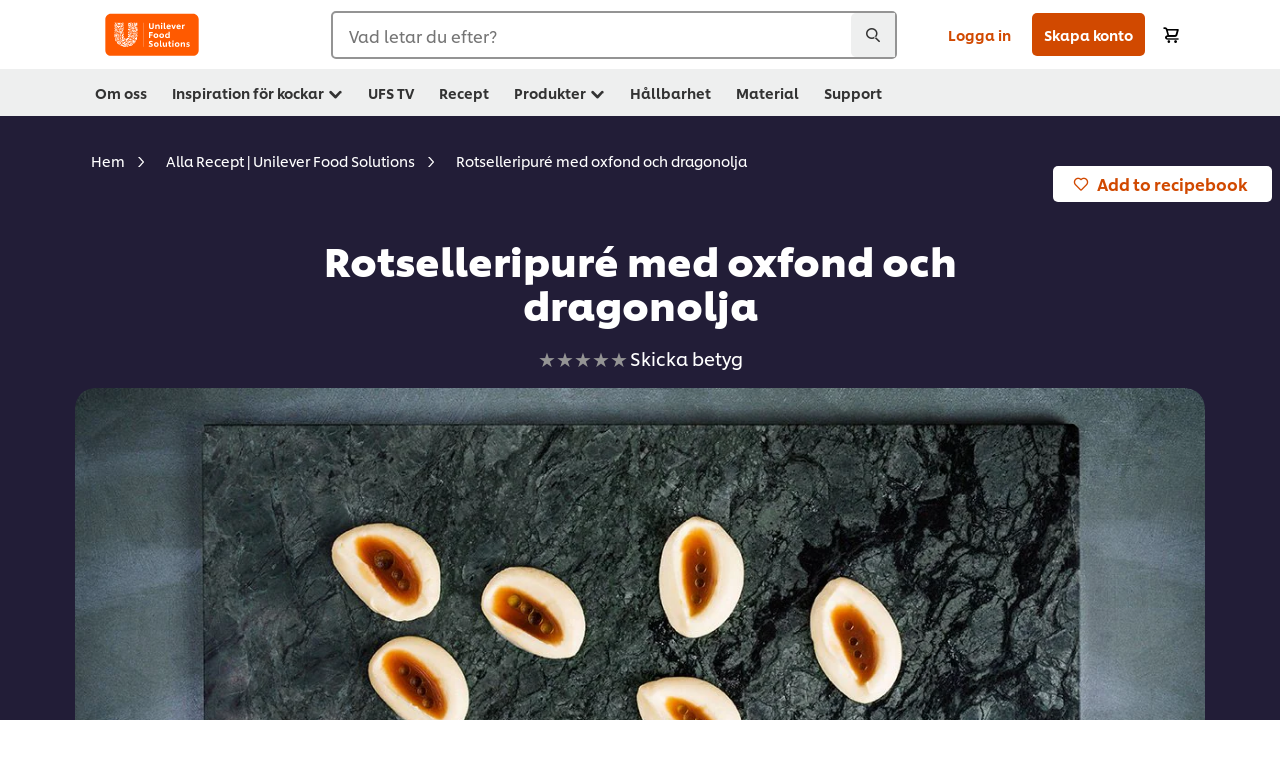

--- FILE ---
content_type: text/html; charset=UTF-8
request_url: https://www.unileverfoodsolutions.se/recept/rotselleripure-med-oxfond-och-dragonolja-R0073121.html
body_size: 42516
content:
<!DOCTYPE html>


<!--[if IE]> <html class="no-js ie " dir="ltr" lang="sv-SE"> <![endif]-->
<!--[if !IE]>--> <html class="no-js " dir="ltr" lang="sv-SE"> <!--<![endif]-->

    
    

    
<head lang="sv-SE" itemscope itemtype="http://schema.org/WebPage">


    <meta name="robots" content="all"/>
    <meta name="format-detection" content="telephone=no"/>
    
    


    <script defer="defer" type="text/javascript" src="https://rum.hlx.page/.rum/@adobe/helix-rum-js@%5E2/dist/rum-standalone.js" data-routing="env=prod,tier=publish,ams=Unilever NV"></script>
<link rel="preconnect" href="https://cdn.livechatinc.com/"/>
    <link rel="preconnect" href="https://www.google-analytics.com/"/>
    <link rel="preconnect" href="https://www.youtube.com/"/>
	<link rel="preconnect" href="https://connect.facebook.net/"/>
    <link rel="preconnect" href="https://assets.adobedtm.com/"/>
    <link rel="preconnect" href="https://static.hotjar.com/"/>
    <link rel="preconnect" href="https://script.hotjar.com/"/>
    <link rel="preconnect" href="https://www.google.com/"/>
    <link rel="preconnect" href="https://cdn.cookielaw.org/"/>

    
        <link rel="preconnect" href="https://www.hotjar.com/"/>
        <link rel="preconnect" href="https://tagmanager.google.com/"/>
        <link rel="preconnect" href="https://secure.livechatinc.com/"/>
        <link rel="preconnect" href="https://kritique.io/"/>
        <link rel="preconnect" href="https://sifu.unileversolutions.com/"/>
        <link rel="preconnect" href="https://www.ads.google.com/"/>
        <link rel="preconnect" href="https://dayintegrationintern.tt.omtrdc.net/"/>
        <link rel="preconnect" href="https://cdn.cookielaw.org/"/>
    

    
    
    

    

	
    

    
    
    

    

    
        <script type="application/ld+json">
            {
                "@context": "http://schema.org",
                "@type": "Recipe",
                "name": "Rotselleripuré med oxfond och dragonolja",
                "image": "https://www.unileverfoodsolutions.se/dam/global-ufs/mcos/nordics/calcmenu/recipes/se-recipes/other/rotselleripuré-med-oxfond-och-dragonolja/main-header.jpg",
                "URL" : "https://www.unileverfoodsolutions.se/recept/rotselleripure-med-oxfond-och-dragonolja-R0073121.html",
                "author": {
                    "@type": "Organization",
                    "name": "Unilever Food Solutions"
                },
                "datePublished": "2023-05-04",
                "description": "Rotselleripuré med oxfond och dragonolja. En god selleripuré som lyfts upp av oxfond och dragon.",
                "keywords": "Snacks - Mellanmål",
                "recipeYield": "10",
                "recipeCategory": "Tillbehör",
                "recipeIngredient": ["429.0g Rotselleri, tärnad","200.0ml Cream 35% (whipping, etc.)","29.0g Dragon, färsk","20.0g Persilja, blad","200.0g Rapsolja","300.0ml Knorr Professional Oxfond 8 x 1 L"],
                "recipeInstructions": [{"@type":"HowToStep","name":"Rotselleripuré med oxfond och dragonolja","text":"Koka rotsellerin i grädden, mixa slät och smaka av med salt.Mixa dragon, persilja och rapsolja och sila av i kaffefilter.Lägg en klick rotselleripuré på en tallrik och gör en liten grop i den. Värm Knorr Professional Oxfond och häll i gropen. Droppa lite dragonolja i fonden."}]
            }
        </script>
    
    
    
    
    
    



    
    

     
     
        <!-- OptanonConsentNoticeStart -->
<script type="text/javascript" src="https://cdn.cookielaw.org/consent/6d1d4ed3-1ec8-4f13-8389-73b31b25bef5/OtAutoBlock.js"></script>
<script src="https://cdn.cookielaw.org/scripttemplates/otSDKStub.js" data-document-language="true" type="text/javascript" charset="UTF-8" data-domain-script="6d1d4ed3-1ec8-4f13-8389-73b31b25bef5"></script>
<script type="text/javascript">
var scrollVal = 0;
function OptanonWrapper() {
    
	$(window).scroll(function(event) {
		scrollVal = $(window).scrollTop();
	});
	
	$('#onetrust-pc-btn-handler, #onetrust-accept-btn-handler, #accept-recommended-btn-handler, .onetrust-close-btn-handler').on('click', function(){
	
		document.body.style.overflow = 'hidden';
				document.querySelector('html').scrollTop = window.scrollY;
				document.body.style.overflow = null;
				window.scrollTo({
					top: scrollVal
				});
	});
    if (OneTrust.IsAlertBoxClosed() === false) {
        var banner = document.getElementById("onetrust-banner-sdk");
        banner.style = "display: block;";
    }
}

document.addEventListener('DOMContentLoaded', function() {
  // Your MutationObserver code here
  function setBannerRoleIfNeeded() {
    const banner = document.getElementById('onetrust-banner-sdk');
    if (
      banner &&
      !banner.hasAttribute('role') &&
      banner.classList.contains('otFlat') &&
      banner.classList.contains('bottom') &&
      banner.classList.contains('ot-wo-title') &&
      banner.classList.contains('ot-buttons-fw')
    ) {
      banner.setAttribute('role', 'dialog');
      return true;
    }
    return false;
  }

  if (!setBannerRoleIfNeeded()) {
    const observer = new MutationObserver(() => {
      if (setBannerRoleIfNeeded()) {
        observer.disconnect();
      }
    });
    observer.observe(document.body, { childList: true, subtree: true });
  }
});
</script>
<!-- OptanonConsentNoticeEnd -->
    
    
    

    
    

    
        
    
    

    
    <meta http-equiv="X-UA-Compatible" content="IE=edge"/>
    <meta name="viewport" content="width=device-width, initial-scale=1"/>

    

    
    

    <link rel="canonical" href="https://www.unileverfoodsolutions.se/recept/rotselleripure-med-oxfond-och-dragonolja-R0073121.html"/>

    
	

    
    
    


    <meta name="description" content="Rotselleripuré med oxfond och dragonolja. En god selleripuré som lyfts upp av oxfond och dragon."/>

    
    
        <meta name="theme-color" content="#ff5a00"/>
    

    
    
    <link rel="preload" href="/dam/ufs-global/logos/2023/ufs-primary_logo.svg" as="image"/>
    
    

    <title>Rotselleripuré med oxfond och dragonolja Recept</title>

    
    

    
    
    
    
<link rel="stylesheet" href="/etc/clientlibs/ufs-aem/critical.min.4caaab9e7c79bbc6b9dbf4c977bb78a7.css" type="text/css">



    
    
<link rel="preload stylesheet" href="/etc/clientlibs/ufs-aem/all.min.b63b25ba649345e8528f67d47e6114d9.css" type="text/css" media="print" as="style" onload="this.media='all'">






     
    
        <link rel="stylesheet preload" href="https://www.unileverfoodsolutions.se/etc/designs/ufs-aem/static/fonts/css/shilling.css" as="style" type="text/css" crossorigin/>
        <link rel="preload" href="https://www.unileverfoodsolutions.se/etc/designs/ufs-aem/static/fonts/shilling/custom-font-regular.woff2" as="font" type="font/woff2" crossorigin/>
        <link rel="preload" href="https://www.unileverfoodsolutions.se/etc/designs/ufs-aem/static/fonts/shilling/custom-font-medium.woff2" as="font" type="font/woff2" crossorigin/>
        <link rel="preload" href="https://www.unileverfoodsolutions.se/etc/designs/ufs-aem/static/fonts/shilling/custom-font-bold.woff2" as="font" type="font/woff2" crossorigin/>
        <link rel="preload" href="https://www.unileverfoodsolutions.se/etc/designs/ufs-aem/static/fonts/shilling/Chefs-Hand-Regular.woff2" as="font" type="font/woff2" crossorigin/>
    

     
     <link rel="stylesheet preload" href="https://www.unileverfoodsolutions.se/etc/clientlibs/ufs-aem/app/icons/icon.css" as="style" type="text/css" crossorigin/>
    
    <link rel="preload" href="https://www.unileverfoodsolutions.se/etc/clientlibs/ufs-aem/app/icons/ufs-icons-20220531.woff2" as="font" type="font/woff2" crossorigin/>
    
    
    

    
    
    	<meta itemprop="name" content="Rotselleripuré med oxfond och dragonolja Recept"/>
    	<meta itemprop="description" content="Rotselleripuré med oxfond och dragonolja. En god selleripuré som lyfts upp av oxfond och dragon."/>
        
    	<meta itemprop="image" content="/etc/designs/ufs-aem/static/icons/logo.svg"/>
		
        
    

    
    <meta property="og:title" content="Rotselleripuré med oxfond och dragonolja Recept"/>
    <meta property="og:type" content="website"/>
    <meta property="og:url" content="https://www.unileverfoodsolutions.se/recept/rotselleripure-med-oxfond-och-dragonolja-R0073121.html"/>
    
    <meta property="og:image" content="https://www.unileverfoodsolutions.se/dam/global-ufs/mcos/nordics/calcmenu/recipes/se-recipes/other/rotselleripuré-med-oxfond-och-dragonolja/main-header.jpg"/>
    
    
    <meta property="og:description" content="Rotselleripuré med oxfond och dragonolja. En god selleripuré som lyfts upp av oxfond och dragon."/>
    <meta property="og:site_name" content="Unilever Food Solutions"/>

    
    <meta name="mobile-web-app-capable" content="yes"/>
    <meta name="apple-mobile-web-app-capable" content="yes"/>
    <meta name="apple-mobile-web-app-status-bar-style" content="black"/>
    <meta name="apple-mobile-web-app-title" content="UFS"/>
    <meta name="apple-touch-fullscreen" content="yes"/>

     
     
		
        	<link rel="apple-touch-icon" sizes="120x120" href="/etc/designs/ufs-aem/static/icons/default/ios_icon_120x120.png"/>
        
        	<link rel="apple-touch-icon" sizes="180x180" href="/etc/designs/ufs-aem/static/icons/default/ios_icon_180x180.png"/>
        
        	<link rel="apple-touch-icon" sizes="152x152" href="/etc/designs/ufs-aem/static/icons/default/ios_icon_152x152.png"/>
        
        	<link rel="apple-touch-icon" sizes="167x167" href="/etc/designs/ufs-aem/static/icons/default/ios_icon_167x167.png"/>
        
    

    

    
        <link rel="manifest" href="/bin/pwaServlet?siteCode=ufs-se&locale=sv" crossorigin="use-credentials"/>
    

    
    
		
        	<link rel="apple-touch-startup-image" href="/dam/global-ufs/mcos/belgium/splash/ipadpro-9-7-portrait.png" media="(device-width: 768px) and (device-height: 1024px) and (-webkit-device-pixel-ratio: 2) and (orientation: portrait)"/>
        
        	<link rel="apple-touch-startup-image" href="/dam/global-ufs/mcos/belgium/splash/iphonex-landscape.png" media="(device-width: 768px) and (device-height: 1024px) and (-webkit-device-pixel-ratio: 2) and (orientation: landscape)"/>
        
        	<link rel="apple-touch-startup-image" href="/dam/global-ufs/mcos/belgium/splash/iphonex-portrait.png" media="(device-width: 375px) and (device-height: 812px) and (-webkit-device-pixel-ratio: 3) and (orientation: portrait)"/>
        
        	<link rel="apple-touch-startup-image" href="/dam/global-ufs/mcos/belgium/splash/iphonex-landscape.png" media="(device-width: 375px) and (device-height: 812px) and (-webkit-device-pixel-ratio: 3) and (orientation: landscape)"/>
        
    


    

    
    
    
    
    <link href="/etc/designs/ufs-aem/static/icons/favicon.ico" rel="shortcut icon" type="image/x-icon"/>
    <link href="/etc/designs/ufs-aem/static/icons/ufs-icon-16x16.png" rel="icon" type="image/png"/>
    <link href="/etc/designs/ufs-aem/static/icons/default/ufs-icon-196x196.png" rel="icon" type="image/png" sizes="196x196"/>

    
    <meta name="application-name" content="Rotselleripuré med oxfond och dragonolja Recept"/>
    <meta name="msapplication-TileColor" content="#ff5a00"/>
    <meta name="msapplication-square70x70logo" content="/etc/designs/ufs-aem/static/icons/default/ufs-tile-small.png"/>
    <meta name="msapplication-square150x150logo" content="/etc/designs/ufs-aem/static/icons/default/ufs-tile-medium.png"/>
    <meta name="msapplication-wide310x150logo" content="/etc/designs/ufs-aem/static/icons/default/ufs-tile-wide.png"/>
    <meta name="msapplication-square310x310logo" content="/etc/designs/ufs-aem/static/icons/default/ufs-tile-large.png"/>

    
    
    <meta name="facebook-domain-verification" content="tkq5bwdf4dvbbgtrmm2ujg8wkkm6kz"/>
    
    <meta name="google-site-verification" content="WujE_uRN_Y44iMo-40l9jYUxSGtN0aHiJV_AtYAsbH4"/>
    

  
	
    	
            
                
   <script>
        UFS_GLOBAL = {
            "locale" : "SV",
            "localeString" : "sv\u002DSE",
            "countryCode" : "SE",
            "sifuDomain" : "https:\/\/sifu.unileversolutions.com",
            "usernameCookieName" : "ufs\u002Dusername",
            "newsletterPopupCookieName" : "ufs\u002Dnewsletter\u002Ddialog\u002Dshown",
            "pageViewsSessionStorageKey": "GlobalSessionPageViews",
            "tokenCookieName" : "ufs\u002Dtoken",
            "languageCookieName" : "ufs\u002Dlanguage",
            "channelCookieName" : "ufs\u002Dchannel",
            "channelSelectorOpenByDefault" : false,
            "userChannelCookieName" : "ufs\u002Duser\u002Dchannel",
            "channelSelectorEnabled" : false,
            "flashCookieName" : "ufs\u002Dflash",
            "flashCookieSsoName" : "ufs\u002Dflash\u002Dsso",
            "ufsReferrerCookieName" : "ufs\u002Dreferrer",
            "ufsCookieWallCookieName" : "ufs\u002Dcookie\u002Dwall",
            "isUfsCookieWallEnabled" : false,
            "baseUrl" : "https:\/\/www.unileverfoodsolutions.se",
            "isAuthor" : false,
            "isHome" : false,
            "loginRedirectMessage" : "Du är redan registrerad . Vänligen <a href=\x22\/modular\u002Dlogin\u002Dform\u002Dpage.html?redirectUrl=https%3A%2F%2Fwww.unileverfoodsolutions.se%2Frecept.R0073121.html\x22>logga in<\/a> med befintlig profil. ",
            "lastModified" : 1749121441000,
            "siteCode" : "ufs\u002Dse",
            "ufsCartCookieName" : "ufs\u002Dcart",
            "selectors" : "R0073121",
            "isDispatcherRequest" : true,
            "nodePath" : "\/content\/ufs\u002Dse\/sv\/recept\/jcr:content",
            "recipeIdCookieName" : "ufs\u002Drecipe\u002Did",
            "recipeNameCookieName" : "ufs\u002Drecipe\u002Dname",
            "productIdCookieName": "ufs\u002Dproduct\u002Did",
            "productNameCookieName": "ufs\u002Dproduct\u002Dname",
            "productCUPriceCookieName": "ufs\u002Dproduct\u002Dcu\u002Dprice",
            "productDUPriceCookieName": "ufs\u002Dproduct\u002Ddu\u002Dprice",
            "accessRestrictionCookieName" : "ufs\u002Daccess\u002Drestriction",
            "preferredPartnerValidationCookieName" : "ufs\u002Dpreferred\u002Dpartner\u002Dvalidation",
            "lastSubmittedFormPathCookieName" : "ufs\u002Dlast\u002Dsubmitted\u002Dform\u002Dpath",
            "marketoTrackingCookieName" : "_mkto_trk",
            "registrationPromotionCookie" : "ufs\u002Dregistration\u002Dpromotion",
            "checkSsl" : false,

            "UDM": {
                "globalbrand" : "Unilever Food Solution",
                "localbrand" : "Unilever Food Solution",
                "category" : "Foods",
                "channel" : "Brand Site",
                "country" : "SE",
                "sitetype" : "Non\u002DAvinash eCommerce",
                "uatUrl" : "wa\u002Duat.unileversolutions.com",
                "uatGid" : "4cd082c8bbf7d9ab51842e968bd6b066",
                "uatGaa" : "UA\u002D101505466\u002D37",
                "url" : "wa\u002Dna.unileversolutions.com",
                "gid" : "2ceaebff915c2b355a127db697a723c9",
                "gaa" : "UA\u002D46516675\u002D2,UA\u002D46516675\u002D5,UA\u002D57100440\u002D1,G\u002D416HZSQWYP,G\u002DK257S23T0D",
                "dom" : ".unileverfoodsolutions.se",
                "setCustomDimension" : {
                    "dimension14" : "utilities",
                    "dimension15" : "information\u002Dpage",
                    "dimension16" : "R0073121"
                }
            },
            "currency": {
                "symbol": "kr",
                "format": "{price}{currencySymbol}",
                "code": "SEK",
                "decimalSeparator": ",",
                "groupingSeparator": ".",
                "isDecimalPlacesDisabled": "false",
                "datePickerFormat": "dddd, DD.MM.YYYY",
                "multiCurrency": null,

            },
            "isLoyaltyEnabled" : false,
            "isWebshopEnabled" : true,
            "isFavoritesFrontendV2Enabled" : true,
            "enableAvailabilityFiltering" : false,
            "enableCountrySpecificFiltering" : false,
            "isUserTrackingEnabled" : true,
            "isRecommendationsEnabled": true,
            "isSiteWideApiEnabled": true,
            "isFavoriteListsDisabled": false,
            "tradePartnerConfig": {
                "isAutoSelectTradePartnerEnabled": true,
                "isTradePartnerChangeDialogEnabled": false
            },
            "isAssetEnabled" : false,
            "isNewsletterFormsEnabled" : true,
            "isMultiLang": false

        }

        dataLayer = [];
    </script>

    <script type="text/plain" class="optanon-category-C0004">
        UFS_GLOBAL.trackingCookieName = "ufs\u002Dtracking\u002Did";
        var trackingCookieName = "ufs\u002Dtracking\u002Did";
        var isUserTrackingEnabled = true;

        try {
            if(isUserTrackingEnabled) {
                if (document.cookie.indexOf(trackingCookieName) === -1) {
                    var userid = createUid();
                    document.cookie = trackingCookieName + "=" + userid + ";path=/;max-age=631138519";
                    window.UFS_GLOBAL.UDM.un = userid;
                } else {
                    var userid = getCookie(trackingCookieName);
                    window.UFS_GLOBAL.UDM.un = userid;
                }
                window.digitalData = window.digitalData || window.UFS_GLOBAL.digitalData;
                window.UDM = window.UDM || window.UFS_GLOBAL.UDM;
            }
        } catch (ignore) { }

        function createUid() {
            return createRandomVal() + createRandomVal() + '-' + createRandomVal() + '-' + createRandomVal() + '-' +
                createRandomVal() + '-' + createRandomVal() + createRandomVal() + createRandomVal();
        };
        function createRandomVal() {
            return Math.floor((1 + Math.random()) * 0x10000).toString(16).substring(1);
        };
        function getCookie(name) {
            var value = "; " + document.cookie;
            let parts = value.split("; " + name + "=");
            if (parts.length === 2) return parts.pop().split(';').shift();
        };
    </script>


                
    <script>
        UFS_GLOBAL.lang = {
            "general_FailMsg" : "An error occurred. Please try again in a few minutes.",
            "changePassword_OldNewPassSameMsg" : "ChangePassword_FE_OldNewPasswordSameMessage",
            "login_LogoutSuccessMsg" : "Login_Logout_SuccessMessage",
            "login_LogoutErrorMsg" : "Login_Logout_ErrorMessage",
            "login_ValidationEnterUsername" : "Login_Validation_EnterUsername",
            "login_ValidationEnterPassword" : "Login_Validation_EnterPassword",
            "login_WelcomeMsg" : "Login_Welcome_Message",
            "login_InvalidInfoMsg" : "Login_Validation_InvalidInfoMessage",
            "channelSelector_ValidationSelect" : "Please select a channel",
            "profile_invalidZipCode" : "Invalid postal code.",
            "profile_invalidPhoneNumber" : "Phone number format is invalid. e.g. 07412345678",
            "profile_invalidPasswordComplexity" : "Your password is not strong enough.             It should contain one of each :             upper case character (A \u002D Z),             lower case character (a \u002D z),             a numeric character (0\u002D9),             a special character (!@#$\x26*.:,;%)",
            "profile_invalidEmailAlreadyExists" : "Denna emailadress finns redan registrerad.",
            "profile_invalidMobilePhoneAlreadyExists" : ""
        }
    </script>
   
    
    <script>
        function isMobile(){
    	var check = false;
            (function(a) {
                if (/(android|bb\d+|meego).+mobile|avantgo|bada\/|blackberry|blazer|compal|elaine|fennec|hiptop|iemobile|ip(hone|od)|iris|kindle|lge |maemo|midp|mmp|mobile.+firefox|netfront|opera m(ob|in)i|palm( os)?|phone|p(ixi|re)\/|plucker|pocket|psp|series(4|6)0|symbian|treo|up\.(browser|link)|vodafone|wap|windows ce|xda|xiino/i
                        .test(a)
                        || /1207|6310|6590|3gso|4thp|50[1-6]i|770s|802s|a wa|abac|ac(er|oo|s\-)|ai(ko|rn)|al(av|ca|co)|amoi|an(ex|ny|yw)|aptu|ar(ch|go)|as(te|us)|attw|au(di|\-m|r |s )|avan|be(ck|ll|nq)|bi(lb|rd)|bl(ac|az)|br(e|v)w|bumb|bw\-(n|u)|c55\/|capi|ccwa|cdm\-|cell|chtm|cldc|cmd\-|co(mp|nd)|craw|da(it|ll|ng)|dbte|dc\-s|devi|dica|dmob|do(c|p)o|ds(12|\-d)|el(49|ai)|em(l2|ul)|er(ic|k0)|esl8|ez([4-7]0|os|wa|ze)|fetc|fly(\-|_)|g1 u|g560|gene|gf\-5|g\-mo|go(\.w|od)|gr(ad|un)|haie|hcit|hd\-(m|p|t)|hei\-|hi(pt|ta)|hp( i|ip)|hs\-c|ht(c(\-| |_|a|g|p|s|t)|tp)|hu(aw|tc)|i\-(20|go|ma)|i230|iac( |\-|\/)|ibro|idea|ig01|ikom|im1k|inno|ipaq|iris|ja(t|v)a|jbro|jemu|jigs|kddi|keji|kgt( |\/)|klon|kpt |kwc\-|kyo(c|k)|le(no|xi)|lg( g|\/(k|l|u)|50|54|\-[a-w])|libw|lynx|m1\-w|m3ga|m50\/|ma(te|ui|xo)|mc(01|21|ca)|m\-cr|me(rc|ri)|mi(o8|oa|ts)|mmef|mo(01|02|bi|de|do|t(\-| |o|v)|zz)|mt(50|p1|v )|mwbp|mywa|n10[0-2]|n20[2-3]|n30(0|2)|n50(0|2|5)|n7(0(0|1)|10)|ne((c|m)\-|on|tf|wf|wg|wt)|nok(6|i)|nzph|o2im|op(ti|wv)|oran|owg1|p800|pan(a|d|t)|pdxg|pg(13|\-([1-8]|c))|phil|pire|pl(ay|uc)|pn\-2|po(ck|rt|se)|prox|psio|pt\-g|qa\-a|qc(07|12|21|32|60|\-[2-7]|i\-)|qtek|r380|r600|raks|rim9|ro(ve|zo)|s55\/|sa(ge|ma|mm|ms|ny|va)|sc(01|h\-|oo|p\-)|sdk\/|se(c(\-|0|1)|47|mc|nd|ri)|sgh\-|shar|sie(\-|m)|sk\-0|sl(45|id)|sm(al|ar|b3|it|t5)|so(ft|ny)|sp(01|h\-|v\-|v )|sy(01|mb)|t2(18|50)|t6(00|10|18)|ta(gt|lk)|tcl\-|tdg\-|tel(i|m)|tim\-|t\-mo|to(pl|sh)|ts(70|m\-|m3|m5)|tx\-9|up(\.b|g1|si)|utst|v400|v750|veri|vi(rg|te)|vk(40|5[0-3]|\-v)|vm40|voda|vulc|vx(52|53|60|61|70|80|81|83|85|98)|w3c(\-| )|webc|whit|wi(g |nc|nw)|wmlb|wonu|x700|yas\-|your|zeto|zte\-/i
                            .test(a.substr(0, 4))) {
                    check = true;
                }
            })(navigator.userAgent || navigator.vendor || window.opera);
            return check;
        }
        var channelVal;
        if (isMobile()) {
            channelVal = "Mobile Site";
        } else {
            channelVal = "Brand Site";
        }

        var digitalData = {};
        digitalData = {
            siteInfo : {
                channel : "Brand Site",
                sitetype : "Non\u002DAvinash eCommerce",
            },
            page : {
                pageInfo : {
                    destinationURL : "https:\/\/www.unileverfoodsolutions.se\/recept.R0073121.html",
                },
                category : {
                    pageType : "Recipe Detail",
                }
            },
            video : [],
            campaign: [],
            product : [],
            privacy : {
                accessCategories : [ {
                    domains : []
                } ]
            },
            component : [],
            trackingInfo : {
                GID :  "2ceaebff915c2b355a127db697a723c9",
                "un" : "",
                tool : [ {
                    ids : ""
                } ]
            },
            promotion : []
        }
        digitalData.siteInfo.channel = channelVal;
        digitalData.page.category.primaryCategory = channelVal;
        digitalData.trackingInfo = {};
        digitalData.trackingInfo.tool = [ {} ];
        digitalData.trackingInfo.tool[0] = {};
        digitalData.trackingInfo.tool[1] = {};
        digitalData.privacy = {}; //Optional
        digitalData.page.attributes = {};
        digitalData.privacy.accessCategories = [ {} ]; //Optional
        digitalData.privacy.accessCategories[0].domains = []; //Optional
        digitalData.event = [];
        digitalData.page.pageInfo.pageName = "recept";
        digitalData.page.pageInfo.language = "sv\u002DSE";

        var subCategory_1 = "Hem";
        var subCategory_2 = "Alla Recept | Unilever Food Solutions";
        var subCategory_3 = "Rotselleripuré med oxfond och dragonolja";
        var articleNamePresent = "not set";
        var errorPage = "Recipe Detail";

        if(subCategory_1 != "no set"){
            if(errorPage === "Error Page") {
            digitalData.page.attributes.contentType ="404";
          }else {
          digitalData.page.category.subCategory1 = "Hem";
          digitalData.page.attributes.contentType = "Hem";
          }
        }

        if(subCategory_2 != "no set"){
          digitalData.page.category.subCategory2 = "Alla Recept | Unilever Food Solutions";
          if(errorPage === "Error Page" || digitalData.page.category.subCategory2 === "Error loading page") {
            digitalData.page.attributes.contentType ="404";
          }else {
            digitalData.page.attributes.contentType = "Alla Recept | Unilever Food Solutions";
          }
        }

        if(subCategory_3 != "no set"){
          digitalData.page.category.subCategory3 = "Rotselleripuré med oxfond och dragonolja";
          if(errorPage === "Error Page" || digitalData.page.category.subCategory3 === "Error loading page") {
            digitalData.page.attributes.contentType ="404";
          }else {
          digitalData.page.attributes.contentType = "Rotselleripuré med oxfond och dragonolja"; // To be set on each page change. Should contain 404 for error pages
          }
        }

        if(subCategory_3 != "no set"){
			digitalData.page.attributes.articleName = "not set";
        }

        digitalData.page.attributes.brandCategory = "Foods";

        //AEMF-11544
        var selectedCountry = localStorage.getItem("selectedCountry");
        var searchParam = new URLSearchParams(window.location.search);
        if(selectedCountry != null || searchParam.has('specificCountry')) {
                if(searchParam.has('specificCountry') && typeof digitalData !== 'undefined') {
                    selectedCountry  = searchParam.get('specificCountry').replace(/\?.*/, '');
                    digitalData.page.attributes.country = selectedCountry;
                }else if(selectedCountry != null){
					digitalData.page.attributes.country = selectedCountry;
                }
        }else {
            digitalData.page.attributes.country = "SE";
        }

        digitalData.page.attributes.globalBrand = "Unilever Food Solution";
        digitalData.page.attributes.localBrand = "Unilever Food Solution";
        digitalData.page.attributes.loginStatus = "false";
        digitalData.trackingInfo.GID = "2ceaebff915c2b355a127db697a723c9";
        digitalData.trackingInfo.tool[0].id = "UA\u002D46516675\u002D2,UA\u002D46516675\u002D5,UA\u002D57100440\u002D1,G\u002D416HZSQWYP,G\u002DK257S23T0D";
        digitalData.trackingInfo.tool[1].id = "unilever\u002Dufs\u002Dse,unilever\u002Dglobal\u002Dallbrands";
        digitalData.siteInfo.internalDomain = "www.unileverfoodsolutions.se";
    </script>
    
   

            
        

        
        

        
            <script data-ot-ignore type="text/plain" class="optanon-category-C0004" src="/etc/designs/ufs-aem/static/scripts/launch/udm.1632993448609.js"></script>
            
            <script data-ot-ignore type="text/plain" class="optanon-category-C0004" src="/etc/designs/ufs-aem/static/scripts/launch/aaudm.js"></script>
            
            <script type="text/plain" class="optanon-category-C0004" src="https://assets.adobedtm.com/e6bd1902389a/16486a03150a/launch-d835eb37906c.min.js" async></script>
    

    
    

    
    

	
    
        <script type="text/plain" class="optanon-category-C0004">
            if (!window.CQ_Analytics) {
                window.CQ_Analytics = {};
            }
            if (!CQ_Analytics.TestTarget) {
                CQ_Analytics.TestTarget = {};
            }
            CQ_Analytics.TestTarget.clientCode = 'ufsat';
        </script>
    

    
    
        
    

    

    

    
    

    
    

<script>(window.BOOMR_mq=window.BOOMR_mq||[]).push(["addVar",{"rua.upush":"false","rua.cpush":"false","rua.upre":"false","rua.cpre":"false","rua.uprl":"false","rua.cprl":"false","rua.cprf":"false","rua.trans":"","rua.cook":"false","rua.ims":"false","rua.ufprl":"false","rua.cfprl":"false","rua.isuxp":"false","rua.texp":"norulematch","rua.ceh":"false","rua.ueh":"false","rua.ieh.st":"0"}]);</script>
                              <script>!function(e){var n="https://s.go-mpulse.net/boomerang/";if("False"=="True")e.BOOMR_config=e.BOOMR_config||{},e.BOOMR_config.PageParams=e.BOOMR_config.PageParams||{},e.BOOMR_config.PageParams.pci=!0,n="https://s2.go-mpulse.net/boomerang/";if(window.BOOMR_API_key="JKXTM-QUZJ8-PU5BR-94EYX-MVSLK",function(){function e(){if(!o){var e=document.createElement("script");e.id="boomr-scr-as",e.src=window.BOOMR.url,e.async=!0,i.parentNode.appendChild(e),o=!0}}function t(e){o=!0;var n,t,a,r,d=document,O=window;if(window.BOOMR.snippetMethod=e?"if":"i",t=function(e,n){var t=d.createElement("script");t.id=n||"boomr-if-as",t.src=window.BOOMR.url,BOOMR_lstart=(new Date).getTime(),e=e||d.body,e.appendChild(t)},!window.addEventListener&&window.attachEvent&&navigator.userAgent.match(/MSIE [67]\./))return window.BOOMR.snippetMethod="s",void t(i.parentNode,"boomr-async");a=document.createElement("IFRAME"),a.src="about:blank",a.title="",a.role="presentation",a.loading="eager",r=(a.frameElement||a).style,r.width=0,r.height=0,r.border=0,r.display="none",i.parentNode.appendChild(a);try{O=a.contentWindow,d=O.document.open()}catch(_){n=document.domain,a.src="javascript:var d=document.open();d.domain='"+n+"';void(0);",O=a.contentWindow,d=O.document.open()}if(n)d._boomrl=function(){this.domain=n,t()},d.write("<bo"+"dy onload='document._boomrl();'>");else if(O._boomrl=function(){t()},O.addEventListener)O.addEventListener("load",O._boomrl,!1);else if(O.attachEvent)O.attachEvent("onload",O._boomrl);d.close()}function a(e){window.BOOMR_onload=e&&e.timeStamp||(new Date).getTime()}if(!window.BOOMR||!window.BOOMR.version&&!window.BOOMR.snippetExecuted){window.BOOMR=window.BOOMR||{},window.BOOMR.snippetStart=(new Date).getTime(),window.BOOMR.snippetExecuted=!0,window.BOOMR.snippetVersion=12,window.BOOMR.url=n+"JKXTM-QUZJ8-PU5BR-94EYX-MVSLK";var i=document.currentScript||document.getElementsByTagName("script")[0],o=!1,r=document.createElement("link");if(r.relList&&"function"==typeof r.relList.supports&&r.relList.supports("preload")&&"as"in r)window.BOOMR.snippetMethod="p",r.href=window.BOOMR.url,r.rel="preload",r.as="script",r.addEventListener("load",e),r.addEventListener("error",function(){t(!0)}),setTimeout(function(){if(!o)t(!0)},3e3),BOOMR_lstart=(new Date).getTime(),i.parentNode.appendChild(r);else t(!1);if(window.addEventListener)window.addEventListener("load",a,!1);else if(window.attachEvent)window.attachEvent("onload",a)}}(),"".length>0)if(e&&"performance"in e&&e.performance&&"function"==typeof e.performance.setResourceTimingBufferSize)e.performance.setResourceTimingBufferSize();!function(){if(BOOMR=e.BOOMR||{},BOOMR.plugins=BOOMR.plugins||{},!BOOMR.plugins.AK){var n=""=="true"?1:0,t="",a="cln5rmqxeeo4u2lwokgq-f-78599fdf6-clientnsv4-s.akamaihd.net",i="false"=="true"?2:1,o={"ak.v":"39","ak.cp":"761871","ak.ai":parseInt("361665",10),"ak.ol":"0","ak.cr":10,"ak.ipv":4,"ak.proto":"h2","ak.rid":"17e63036","ak.r":44332,"ak.a2":n,"ak.m":"dscx","ak.n":"essl","ak.bpcip":"18.219.216.0","ak.cport":38506,"ak.gh":"23.33.28.202","ak.quicv":"","ak.tlsv":"tls1.3","ak.0rtt":"","ak.0rtt.ed":"","ak.csrc":"-","ak.acc":"","ak.t":"1769370253","ak.ak":"hOBiQwZUYzCg5VSAfCLimQ==A136nJsy9EvxZzCnbjyPmTpaKLSJtQulvFHqy1+HYf1LytQunJem4P7cQupraXdOwbQBr892NYsMxYO/3MgdxwqYe2mWfr8j/6FbbO1px3cfR8J4gZ91gp64nmyeHovPoLJ++zoySYXvHPhevqJLzZ+mCqjkfLMX9Xj3DgT8AaFuSmST6UqC7SFDDLdtsDB7/[base64]","ak.pv":"313","ak.dpoabenc":"","ak.tf":i};if(""!==t)o["ak.ruds"]=t;var r={i:!1,av:function(n){var t="http.initiator";if(n&&(!n[t]||"spa_hard"===n[t]))o["ak.feo"]=void 0!==e.aFeoApplied?1:0,BOOMR.addVar(o)},rv:function(){var e=["ak.bpcip","ak.cport","ak.cr","ak.csrc","ak.gh","ak.ipv","ak.m","ak.n","ak.ol","ak.proto","ak.quicv","ak.tlsv","ak.0rtt","ak.0rtt.ed","ak.r","ak.acc","ak.t","ak.tf"];BOOMR.removeVar(e)}};BOOMR.plugins.AK={akVars:o,akDNSPreFetchDomain:a,init:function(){if(!r.i){var e=BOOMR.subscribe;e("before_beacon",r.av,null,null),e("onbeacon",r.rv,null,null),r.i=!0}return this},is_complete:function(){return!0}}}}()}(window);</script></head>

    <body class="content-page ltr  ">

    
    
    

    

    
        
    <div class="main-header-pusher "></div>
    <div class="camerascan-popup js-camerascan-popup hidden">
        <div class="camerascan-content">
            <div class="camerascan-content__back-button js-close-camerascan"><span>Stäng</span></div>
            <div class="camerascan-content__header">Scanna streckkoden</div>
            <div class="camerascan-content__sub-header">Scanna streckkoden på förpackningen </div>
        </div>
        <div class="eanerror-popup js-eanerror-popup hidden">
            <div class="eanerror-popup__head">Ogiltlig kod</div>
            <div class="eanerror-popup__subhead">Scanna en giltlig kod</div>
            <div class="eanerror-popup__scanagain js-scanagain">Scanna på nytt</div>
        </div>
        <section id="container" class="container">
            <div class="camera-crop-top"></div>
            <div id="interactive" class="viewport camera-viewport"></div>
            <div class="camera-crop-bottom"></div>
        </section>
    </div>
    
    <header class="main-header-v5 js-main-header js-main-header-v3 ">
        
        
        
        
        
        <div class="header-main-nav hide-print js-header-main">
            <div class="header-main-nav__wrapper js-hide-mob-nav">
                <div class="header-main-nav__navigation-handle-wrapper js-handle-mobile-nav">
                    <div class="header-main-nav__navigation-handle js-navigation-handle">
                        <span class="icn-hamburger-menu"></span>
                        <span class="text">Menu</span>
                        
                    </div>
                </div>
                <div class="header-main-nav__logo js-header-main-nav-logo">
                    <a href="/" title="Unilever Food Solutions » Hem">
                        <img class="img ufs-logo_svg " title="Unilever Food Solutions » Hem" alt="Unilever Food Solutions » Hem" src="/dam/ufs-global/logos/2023/ufs-primary_logo.svg" height="55" width="116"/>

                    </a>
                </div>
                

                

                <div class="header-main-nav__search-container hide-mobile">
                    <div class="header-main-nav__search-wrapper main-nav-search__mobile js-main-nav-search-container">
                        
    <form class="js-search-form" action="/sokresultat.html" method="get" novalidate>
        <div class="search-suggestion-container">
        <div class="form-element has-addon" id="js-main-nav-search-container-element">
            <div class="form-element-addon js-search-icon js-search-icn">
                <span class="icn-search-n js-addon"></span>
                <span class="loader hidden js-loader"></span>
            </div>

            <label for="search-global-desktop" class="search-global js-search-lbl" aria-hidden="false">
                Vad letar du efter?
            </label>

            <input type="text" id="search-global-desktop" name="q" class="search-global js-search-global js-input-text js-global-search-aa" onfocus="this.placeholder = ''" data-at="section-search" data-event-name="Start Search"/>
            <div class="js-lightbox__overlay_search_nav"></div>
                                <div class="header-main-nav__search-x js-main-nav-close-search cross-icn js-cross-icn">
                        <span class="icn-close"></span>
                    </div>
        </div>

        <div class="suggestions popular_search js-popular_search hidden" id="js-popular_search">
            <h4></h4>
			
        </div>

        <div class="suggestions hidden js-suggestions js-overlay-searchnav">

                <div class="scroller">
                <div data-suggestion-product-count="3" data-suggestion-recipe-count="3" data-suggestion-academy-count="3" data-suggestion-other-count="3" data-suggestion-enabled-config="1" data-suggestion-keyword-count="4" data-ajax-load-url="/bin/searchServlet" data-node-path="/content/ufs-se/sv/recept/jcr:content" data-all-label="alla" data-product-label="produkter" data-recipe-label="recept" data-academy-label="Academy" data-other-label="andra" class="js-suggestion-search">

			<div class="facets_container js-suggestions-list">
                    <div class="suggestions-row hidden">
                        <ul class="suggestions-list js-suggestion-search-suggestions">
                        </ul>
                    </div>
                    <div class="suggestions-row hidden hide-mobile js-suggestions-product js-suggestions-produkter">
					<div class="facet-obj">
						<span class="h4">produkter</span>
						<span class="see-all-details h4 js-category-details-aa" data-link="/content/ufs-se/sv/sokresultat.html?q={query_encoded}&pageType=product" data-event-target-url="/content/ufs-se/sv/sokresultat.html?q={query_encoded}&pageType=product" data-event-category="Other" data-event-type="G-Search Product" data-event-name="See products">
					<a class="see-data-label" href="/sokresultat.html?q={query_encoded}&pageType=product" data-event-target-url="/content/ufs-se/sv/sokresultat.html?q={query_encoded}&pageType=product" data-event-category="Other" data-event-type="G-Search Product" data-event-name="See products">See<span class="js-facet_count_Product suggestion-content-val"></span>products</a></span>
					</div>
                        <div class="loader hidden js-suggestion-search-loading-spinner"></div>
                        <ul class="js-suggestion-search-results item-list__rows clearfix">
                        </ul>
                    </div>

                    <div class="suggestions-row hidden hide-mobile js-suggestions-recept">
					<div class="facet-obj">
						<span class="h4">recept</span>
						<span class="see-all-details h4 js-category-details-aa" data-link="/content/ufs-se/sv/sokresultat.html?q={query_encoded}&pageType=recipe" data-event-target-url="/content/ufs-se/sv/sokresultat.html?q={query_encoded}&pageType=recipe" data-event-category="Other" data-event-type="G-Search Recipe" data-event-name="See recipes">
					<a class="see-data-label" href="/sokresultat.html?q={query_encoded}&pageType=recipe" data-event-target-url="/content/ufs-se/sv/sokresultat.html?q={query_encoded}&pageType=recipe" data-event-category="Other" data-event-type="G-Search Recipe" data-event-name="See recipes">See<span class="js-facet_count_Recipes suggestion-content-val"></span>recipes</a></span>
				    </div>
                        <div class="loader hidden js-suggestion-search-loading-spinner"></div>
                        <ul class="js-suggestion-search-results item-list__rows clearfix">
                        </ul>
                    </div>
                    <div class="suggestions-row hidden hide-mobile js-suggestions-Academy">
					<div class="facet-obj">
						<span class="h4">Academy</span>
						<span class="see-all-details h4 js-category-details-aa" data-link="/content/ufs-se/sv/sokresultat.html?q={query_encoded}&pageType=academy" data-event-target-url="/content/ufs-se/sv/sokresultat.html?q={query_encoded}&pageType=academy" data-event-category="Other" data-event-type="G-Search Academy" data-event-name="See academy">
					<a class="see-data-label" href="/sokresultat.html?q={query_encoded}&pageType=academy" data-event-target-url="/content/ufs-se/sv/sokresultat.html?q={query_encoded}&pageType=academy" data-event-category="Other" data-event-type="G-Search Academy" data-event-name="See academy">See<span class="js-facet_count_Academy suggestion-content-val"></span>academy</a></span>
					</div>
                        <div class="loader hidden js-suggestion-search-loading-spinner"></div>
                        <ul class="js-suggestion-search-results item-list__rows clearfix">
                        </ul>
                    </div>
                    <div class="suggestions-row hidden hide-mobile js-suggestions-andra">
					<div class="facet-obj">
						<span class="h4">andra</span>
						<span class="see-all-details h4 js-category-details-aa" data-link="/content/ufs-se/sv/sokresultat.html?q={query_encoded}&pageType=other" data-event-target-url="/content/ufs-se/sv/sokresultat.html?q={query_encoded}&pageType=other" data-event-category="Other" data-event-type="G-Search Other" data-event-name="See other">
					<a class="see-data-label" href="/sokresultat.html?q={query_encoded}&pageType=other" data-event-target-url="/content/ufs-se/sv/sokresultat.html?q={query_encoded}&pageType=other" data-event-category="Other" data-event-type="G-Search Other" data-event-name="See other">See<span class="js-facet_count_Other suggestion-content-val"></span>other</a></span>
                    </div>
                        <div class="loader hidden js-suggestion-search-loading-spinner"></div>
                        <ul class="js-suggestion-search-results item-list__rows clearfix">
                        </ul>
                    </div>
                    </div>
                    <script type="text/template" data-template="ajaxSearchItem">
                        <li class="clearfix">
                            <figure class="item-list__image">
                                <a href="{{pageUrl}}" title="{{pageTitleEncoded}}" class="js-category-suggestion-aa"
							    data-event-target-url="{{pageUrl}}"
					            data-event-category="Other"
					            data-event-type="G-Search Suggestion"
					            data-event-name="{{pageTitleEncoded}}">
                                    <img src="{{previewImage}}" alt="{{pageTitleEncoded}}">
                                </a>
                            </figure>

                            <div class="item-list__body">
                                <p>
                                    <a href="{{pageUrl}}" title="{{pageTitleEncoded}}" class="js-category-suggestion-aa"
									data-event-target-url="{{pageUrl}}"
					                data-event-category="Other"
					                data-event-type="G-Search Suggestion"
					                data-event-name="{{pageTitle}}">
                                        <span class="item-list__title">{{pageTitle}}</span>
                                        <span class="item-list__body">{{description}}</span>
                                    </a>
                                </p>
                            </div>
                        </li>
                    </script>

					<div class="suggestions-row search-all-btn">
						<div style="text-align:center;" class="js-search-all-label-place-holder item-list__footer">
                            <a href="javascript:;" class="btn orange js-search-all hidden js-category-details-aa" data-link="/sokresultat.html?q=" data-event-target-url="/content/ufs-se/sv/sokresultat.html?q=" data-event-category="Other" data-event-type="G-Search All" data-event-name="Show All Results">
                                    <span class="js-found show-result-found-m"></span>
                                     results for
                                     <span class="js-searchWord"></span>
							</a>
						</div>
					</div>

                </div>
                <input type="hidden" name="ptp" class="js-search-ptp"/>
                <input type="hidden" name="tp" class="js-search-tp"/>
                </div>
            </div>
            </div>
    </form>

                    </div>
                    <!-- <div class="header-main-nav__search-x js-main-nav-close-search cross-icn js-cross-icn">
                        <span class="icn-close"></span>
                    </div> -->
                </div>
                <div class="header-main-nav__secondary clearfix js-secondary-nav">
				<!--	<div class="nav-login-signup">
						<ul class="header-main-nav__first-meta-items">
							<li>
							   <a href="/content/ufs-eg/en/register-profile.html" title="Login" class="sel-register orange js-register " data-href="#" data-at="header-register-button">Login</a>
							</li>
							<li class="header-sign-up-but">
							   <a href="/content/ufs-eg/en/register-profile.html" title="Sign up" class="sel-register btn orange js-register " data-href="#" data-at="header-register-button">Sign up</a>
							</li>
						</ul>
					</div> -->
                    <div class="header-main-nav__meta-items">
                        
                        <ul class="header-main-nav__first-meta-items  df">

                          <!--  /* favourites */ -->
                            
	
    <li class="favorites-anchor favorite-mobile js-favorite-mobile js-fav-anchor js-nav-loggedin dfc favorite-icon">
        <a href="/favourites.html" title="Favoriter" class="nav-link waves-effect waves-light dfch">
            <span class="icn-heart-o">
            </span>
        </a>
        <span class="f-12 hide-mobile  "></span>
    </li>
    <script>
        var parentEle = document.querySelectorAll(".js-fav-anchor"); 
        parentEle.forEach((ele)=>{
            ele.querySelector('.icn-heart-o')?.addEventListener("click", function (event) {
            analyticApi.tracking.onClikFavoritesNav() 
        })
        })
    </script>

                             <!--  /* favourite Recipes */ -->
                            
	
    

                            
                            <li class="expandable js-expandable header-main-nav__login from-right js-nav-loggedout sel-login-navigation hide-mobile">
                            <a class="js-expandable-navigation-item nav-font clr-orange" href="javascript:;" title="Mitt konto">Logga in</a>
                                <!--<span class="channel-unknown-badge hidden js-channel-badge"
                                    data-sly-test="false"></span> -->
                                <div class="header-main-nav__account-foldout-wrapper">
                                    <ul class="js-handle-promotion header-main-nav__account-foldout">
                                        <li class="account">
                                            



    
        

    <div class="js-loginv2-component js-form-component js-type-inline">
        
        

        <form action="#" class="  js-form default-form login-form_inline margin-bottom-10" method="post" data-node-path="/content/ufs-se/sv/modular-login-form-page/jcr:content/parsys/loginv2_copy" data-ajax-action="loginv2" data-ajax-url="/bin/loginServlet" data-confirmation-url="https://www.unileverfoodsolutions.se/skapa-anvandarkonto/slutfor-registrering.html" data-active-validation="false" data-use-new-form="true" data-facebook-api-information="{&#34;apiVersion&#34;:&#34;v2.8&#34;,&#34;sdkUrl&#34;:&#34;https://connect.facebook.net/sv_SE/sdk.js&#34;,&#34;appId&#34;:&#34;3205825746353761&#34;,&#34;facebookLoginEnabled&#34;:false}" data-at="header-login-form">

            

            
                <fieldset>
                    
                        
                        <div class="form-element-row">
                            
                            
    <input type="text" name="oldEmail" class="hidden"/>
    
    <div class="form-element">
        <label for="email" aria-hidden="true">
            Email <span>*</span>
        </label>

        <input id="email" name="email" type="email" class="js-input-text " required aria-label="Email" autocomplete="username" maxlength="256" data-validation-method="NONE" data-validation-msg="Vänligen skriv en giltig emailadress( eg johndoe@example.com)." data-msg-required="Skriv din emailadress." data-msg-email="Skriv din emailadress." data-at="email" data-onfocusout="promptLogin"/>

        

        
    </div>


                        </div>
                        
                        
                        
                        
                    
                        
                        
                        
                        
                        
                        
                    
                        
                        
                        
                        
                        <div class="form-element-row">
                            
                            
    
    <div class="form-element has-addon">
        <label for="password" aria-hidden="true">
            Lösenord <span>*</span>
        </label>

        <input id="password" name="password" type="password" class="js-input-text " required aria-label="Lösenord" autocomplete="current-password" maxlength="256" data-validation-method="PASSWORD_COMPLEXITY" data-validation-msg="Ditt password är inte tillräckligt starkt. Det behöver ha minst 8 tecken och innehålla minst tre av följande tecken. En stor bokstav(A-Z), en liten bokstav (a-z), ett tal ( 0-9) och ett special tecken ( !@£€)" data-msg-required="Detta fält behövs fyllas i. " data-at="password"/>

        

        <div class="form-element-addon">
            <span class="icn-unmask js-unmask-password"></span>
        </div>
    </div>


                        </div>
                        
                    
                        
                        
                        
                        
                        
                        
                    
                        
                        
                        
                        
                        
                        
                    
                </fieldset>
            

            <div class="clearfix">
                <input type="text" class="js-automatic-submission-prevention automatic-submission-prevention"/>
                <input type="hidden" name="countryCode" value="SE"/>
                <input type="hidden" name="site" value="ufs-se"/>
                <input type="hidden" name="successRedirect" value="https://www.unileverfoodsolutions.se/recept.R0073121.html"/>
                <input type="hidden" name="failRedirect" value="https://www.unileverfoodsolutions.se/modular-login-form-page.html?fail=1&amp;redirectUrl=https%3A%2F%2Fwww.unileverfoodsolutions.se%2Frecept.R0073121.html" rel="nofollow"/>
                <input type="hidden" name="fbFailRedirect" value="https://www.unileverfoodsolutions.se/modular-email-signup-form.html"/>

                <div class="col-span-12">
                    <button type="submit" name="submitButton" class="button orange js-loginv2-submit js-form-submit" data-at="header-login-submit-button">
                        Login
                    </button>
                </div>

                <div class="col-span-12 text-centered">
                    <a href="/aterstall-losenord.html" title="Forgot your password?." class="sel-reset-password reset-password" data-at="header-login-forgot password">
                        Forgot your password?.
                    </a>
                </div>

                <div class="lightbox__overlay lightbox-login hide-print js-lightbox-login hidden">
                    <div class="lightbox__window">
                        <h3 class="black">Loggar in</h3>
                        <p>Vänligen vänta</p>
                    </div>
                </div>
            </div>
        </form>
    </div>


    







                                        </li>
                                        <!--<li class="header-main-nav__new-account">
                                            <a href="/content/ufs-se/sv/modular-email-signup-form.html"
                                                title="Skapa konto"
                                                class="sel-register btn orange js-register "
                                                data-href="#"
                                                data-at="header-register-button">
                                                Skapa konto
                                            </a>
                                        </li> -->
                                        
                                        

                                        <li class="header-main-nav__foldout-list-items js-nav-contact-us">
                                            <a href="https://support.unileverfoodsolutions.com/EU/s/?language=sv&.html">Kontakt</a>
                                        </li>
										
                                    </ul>
                                </div>
                            </li>
							<li class="header-sign-up-but js-nav-loggedout hide-mobile ">
							   <a href="/modular-email-signup-form.html" title="Skapa konto" class="sel-register btn orange js-register " data-href="#" data-at="header-register-button">Skapa konto</a>
							</li>
                            
                            <li class="expandable js-expandable header-main-nav__loggedin from-right js-nav-loggedin sel-profile-navigation hidden hide-mobile dfcc profile-icon">
                                <a class="js-expandable-navigation-item icn-account dfch profile-icon" href="javascript:;" title="Logga in"></a>
                                
                                <div class="header-main-nav__account-foldout-wrapper">
                                    <ul class="header-main-nav__account-foldout">
                                        <li class="header-main-nav__foldout-list-items">
                                            <a href="/profil.html" class="sel-profile" rel="nofollow">Mitt konto</a>
                                        </li>
                                        <li class="header-main-nav__foldout-list-items">
                                            <a href="/order-history.html"></a>
                                        </li>


                                        

                                        <li class="header-main-nav__foldout-list-items js-nav-contact-us">
                                            <a href="https://support.unileverfoodsolutions.com/EU/s/?language=sv&.html">Kontakt</a>
                                        </li>


                                        <li class="header-main-nav__foldout-list-items">
                                            <a href="/" class="js-logout sel-logout">Logga ut</a>
                                        </li>
										
                                    </ul>
                                </div>
                                <span class="f-12 hide-mobile"></span>
                            </li>
                            
						</ul>
                        <ul class="header-main-nav__last-meta-items show-mobile">
                        
	
    <li class="favorites-anchor  js-fav-anchor   favorite-icon">
        <a href="/favourites.html" title="Favoriter" class="nav-link waves-effect waves-light ">
            <span class="icn-heart-o">
            </span>
        </a>
        <span class="f-12 hide-mobile  hidden"></span>
    </li>
    <script>
        var parentEle = document.querySelectorAll(".js-fav-anchor"); 
        parentEle.forEach((ele)=>{
            ele.querySelector('.icn-heart-o')?.addEventListener("click", function (event) {
            analyticApi.tracking.onClikFavoritesNav() 
        })
        })
    </script>

                        </ul>
                        <ul rel="nofollow" class="header-main-nav__last-meta-items show-mobile login-mobile js-nav-loggedout">
                            <li class="login-account js-login-account">
                                    <a class="icn-account-n" href="/modular-login-form-page.html?profile" rel="nofollow" title="Logga in"></a>
                            </li>
                        </ul>
                        <ul class="header-main-nav__last-meta-items show-mobile hidden js-nav-loggedin">
                            <li class="login-account js-login-account">
                                <a class="icn-account-n js-profile-view" href="#" title="Mitt konto"></a>
                            </li>
                        </ul>
                        <ul class="header-main-nav__last-meta-items dfc cart-icon">
                            <li class="shopping-cart js-navigation-shoppingcart-icon dfch" data-cart-items="0">
    <a href="javascript:;" title="Add to cart" class="js-add-to-cart" data-at="section-mini cart button">
            <span class="icn-cart-n show-mobile hide-desktop"></span>
            <span class="cart-badge js-cart-badge"></span>
        <span class="icn-cart hide-mobile"></span>
        <span class="cart-badge js-cart-badge hide-mobile"></span>
    </a>
    
</li>
                            <li>
                                <span class="f-12 cart-text hide-mobile"></span>
                            </li>
                        </ul>
                    </div>

					
                    
                </div>
            </div>
            <div id="js-pwa-search" class="header-main-nav__search-container hide-desktop searchpwa js-show-search hide-above-tablet">
                <div class="search-back">
                    <span class="icn-angle-left search-back-icn js-search-back"></span>
                </div>
                
    <form class="js-search-form" action="/sokresultat.html" method="get" novalidate>

        <div class="form-element has-addon js-search-resize">
            <label for="search-global-desktop-n" class="search-global js-search-lbl" aria-hidden="false">
                Vad letar du efter?
            </label>
            <input type="text" id="search-global-desktop-n" name="q" class="search-global js-search-global js-input-text js-global-search-aa" onfocus="this.placeholder = ''" data-at="section-search" data-event-name="Start Search"/>
            <div class="search-icon-container">
                <span class="icn-search-n"></span>
            </div>
            <div class="camera-icon-container js-scan-icon js-scan-seach-hide">
                <span class="icon icon-scan">
            </span>
            </div>
        </div>

                <div class="suggestions hidden js-suggestions js-hide-height">
                <div class="header-main-nav__barcoad-container hide-desktop js-scan-icon js-barcode">
                    <span class="icon icon-scan"></span>
                    <span class="scan-text">Skanna en produktkod</span>
                </div>
                <div class="scroller">

                <div data-suggestion-product-count="3" data-suggestion-recipe-count="3" data-suggestion-academy-count="3" data-suggestion-other-count="3" data-suggestion-enabled-config="1" data-suggestion-keyword-count="4" data-ajax-load-url="/bin/searchServlet" data-node-path="/content/ufs-se/sv/recept/jcr:content" data-all-label="alla" data-product-label="produkter" data-recipe-label="recept" data-academy-label="Academy" data-other-label="andra" class="js-suggestion-search">
					<div class="facets_container js-suggestions-list">
                    <div class="suggestions-row suggestions-row-pwa show-mobile hidden">
                        <ul class="suggestions-list js-suggestion-search-suggestions">
                        </ul>
                    </div>

                    <div class="suggestions-row hidden show-mobile js-suggestions-produkter">
					<div class="facet-obj">
						<span class="h4">produkter</span>
						<span class="see-all-details h4 js-category-details-aa" data-link="/content/ufs-se/sv/sokresultat.html?q={query_encoded}&pageType=product" data-event-target-url="/content/ufs-se/sv/sokresultat.html?q={query_encoded}&pageType=product" data-event-category="Other" data-event-type="G-Search Product" data-event-name="See products">
					<a href="/sokresultat.html?q={query_encoded}&pageType=product" data-event-target-url="/content/ufs-se/sv/sokresultat.html?q={query_encoded}&pageType=product" data-event-category="Other" data-event-type="G-Search Product" data-event-name="See products">See<span class="js-facet_count-mob_Product suggestion-content-val"></span>products</a></span>
					</div>
                        <div class="loader hidden js-suggestion-search-loading-spinner"></div>
                        <ul class="js-suggestion-search-results item-list__rows clearfix">
                        </ul>
                    </div>

                    <div class="suggestions-row hidden show-mobile js-suggestions-recept">
					<div class="facet-obj">
						<span class="h4">recept</span>
						<span class="see-all-details h4 js-category-details-aa" data-link="/content/ufs-se/sv/sokresultat.html?q={query_encoded}&pageType=recipe" data-event-target-url="/content/ufs-se/sv/sokresultat.html?q={query_encoded}&pageType=recipe" data-event-category="Other" data-event-type="G-Search Recipe" data-event-name="See recipes">
					<a href="/sokresultat.html?q={query_encoded}&pageType=recipe" data-event-target-url="/content/ufs-se/sv/sokresultat.html?q={query_encoded}&pageType=recipe" data-event-category="Other" data-event-type="G-Search Recipe" data-event-name="See recipes">See<span class="js-facet_count-mob_Recipes suggestion-content-val"></span>recipes</a></span>
					</div>
                        <div class="loader hidden js-suggestion-search-loading-spinner"></div>
                        <ul class="js-suggestion-search-results item-list__rows clearfix">
                        </ul>
                    </div>
                    <div class="suggestions-row hidden show-mobile js-suggestions-Academy">
					<div class="facet-obj">
						<span class="h4">Academy</span>
						<span class="see-all-details h4 js-category-details-aa" data-link="/content/ufs-se/sv/sokresultat.html?q={query_encoded}&pageType=academy" data-event-target-url="/content/ufs-se/sv/sokresultat.html?q={query_encoded}&pageType=academy" data-event-category="Other" data-event-type="G-Search Academy" data-event-name="See See">
					<a class="see-data-label" href="/sokresultat.html?q={query_encoded}&pageType=academy" data-event-target-url="/content/ufs-se/sv/sokresultat.html?q={query_encoded}&pageType=academy" data-event-category="Other" data-event-type="G-Search Academy" data-event-name="See See">See<span class="js-facet_count-mob_Academy suggestion-content-val"></span>academy</a></span>
					</div>
                        <div class="loader hidden js-suggestion-search-loading-spinner"></div>
                        <ul class="js-suggestion-search-results item-list__rows clearfix">
                        </ul>
                    </div>
                    <div class="suggestions-row hidden show-mobile js-suggestions-andra">
					<div class="facet-obj">
						<span class="h4">andra</span>
						<span class="see-all-details h4 js-category-details-aa" data-link="/content/ufs-se/sv/sokresultat.html?q={query_encoded}&pageType=other" data-event-target-url="/content/ufs-se/sv/sokresultat.html?q={query_encoded}&pageType=other" data-event-category="Other" data-event-type="G-Search Other" data-event-name="See other">
					<a href="/sokresultat.html?q={query_encoded}&pageType=other" data-event-target-url="/content/ufs-se/sv/sokresultat.html?q={query_encoded}&pageType=other" data-event-category="Other" data-event-type="G-Search Other" data-event-name="See other">See<span class="js-facet_count-mob_Other suggestion-content-val"></span>other</a></span>
					</div>
                        <div class="loader hidden js-suggestion-search-loading-spinner"></div>
                        <ul class="js-suggestion-search-results item-list__rows clearfix">
                        </ul>
                    </div>
                    </div>
                    <script type="text/template" data-template="ajaxSearchItem">
                        <li class="clearfix">
                            <figure class="item-list__image">
                                <a href="{{pageUrl}}" title="{{pageTitleEncoded}}" class="js-category-suggestion-aa"
								data-event-target-url="{{pageUrl}}"
					            data-event-category="Other"
					            data-event-type="G-Search Suggestion"
					            data-event-name="{{pageTitleEncoded}}">
                                   <img src="{{previewImage}}" alt="{{pageTitleEncoded}}">
                                </a>
                            </figure>

                            <div class="item-list__body">
                                <p>
                                    <a href="{{pageUrl}}" title="{{pageTitleEncoded}}" class="js-category-suggestion-aa"
									data-event-target-url="{{pageUrl}}"
					                data-event-category="Other"
					                data-event-type="G-Search Suggestion"
					                data-event-name="{{pageTitle}}">
                                        <span class="item-list__title">{{pageTitle}}</span>
                                        <span class="item-list__body">{{description}}</span>
                                    </a>
                                </p>
                            </div>
                        </li>
                    </script>
                    <div class="suggestions-row js-hide-suggestion search-all-btn">
                        <div class="text-centered js-search-all-label-place-holder item-list__footer">
                            <a href="javascript:;" class="btn orange js-search-all js-all-count-mob hidden js-category-details-aa" data-link="/sokresultat.html?q=" data-event-target-url="/content/ufs-se/sv/sokresultat.html?q=" data-event-category="Other" data-event-type="G-Search All" data-event-name="Show All Results">
                            <span class="js-found-mob show-result-found-m"></span>
                            results for
                            <span class="js-searchWord-mob"></span>
                            </a>
                        </div>
                    </div>
                </div>

                <input type="hidden" name="ptp" class="js-search-ptp"/>
                <input type="hidden" name="tp" class="js-search-tp"/>
            </div>
            </div>
            <div class="header-main-nav__search-x js-main-nav-close-search cross-icn js-cross-icn js-cross-icon">
                <span class="icn-close"></span>
            </div>
    </form>

                <div class="suggestions popular_search js-popular_search hidden" id="js-popular_search">
                    <h4></h4>
                    
                </div>
            </div>
        </div>
        
        <div class="main-header-wrapper">
		<div class="main-header-content">
		   <div class="main-header-menu-content">

		           <nav class="header-main-nav__nav js-header-main-nav">
                    <div class="header-main-nav__secondary-mob-wrapper hide-desktop js-hide-pwa-non-login hidden">
                        <ul class="header-main-nav__secondary-mob">
                            <li class="expandable b-bottom">
                                    <div class="layout-wrapper">
                                        <ul class="js-nav-loggedout">
                                            <li>
                                                <a href="/modular-email-signup-form.html">Skapa konto</a>
                                            </li>
                                            <li>
                                                <a href="/modular-login-form-page.html" rel="nofollow">Logga in</a>
                                            </li>
                                            
                                            <!--Language-->
                                                

                                                
                                                <li>
                                                    <a href="https://support.unileverfoodsolutions.com/EU/s/?language=sv&.html">Kontakt</a>
                                                </li>
                                        </ul>
                                        <ul>
                                            <li class="js-nav-loggedin hidden">
                                                <a>
                                                <span class="loyalty-points js-loyalty-points">
                                                    <span class="loyalty-points__amount js-loyalty-balance"></span>
                                                    <span class="loyalty-points__label"></span>
                                                </span>
                                                </a>
                                           </li>
                                            <li>
                                                <a href="/profil.html" rel="nofollow">Mitt konto</a>
                                                <ul class="main-navigation_foldout">
                                                    <div class="layout-wrapper">
                                                        <ul class="checklist">
                                                            <li>
                                                                <a href="/profil/profil-installningar.html" rel="nofollow">
                                                                    
                                                                </a>
                                                            </li>
                                                            
                                                            
                                                            
                                                            <li>
                                                                <a>
                                                                    
                                                                </a>
                                                            </li>
                                                            <li><a href="/" class="js-logout sel-logout">Logga ut</a>
                                                            </li>
                                                        </ul>
                                                    </div>
                                                    </ul>
                                            </li>
                                            
                                            <li>
                                                <a href="/order-history.html"></a>
                                           </li>
                                           <li>
                                                <a href="https://support.unileverfoodsolutions.com/EU/s/?language=sv&.html">Kontakt</a>
                                            </li>
                                            <li>
												<a href="/" class="js-logout sel-logout">Logga ut</a>
                                            </li>
											
											

                                        </ul>
                                    </div>
                            </li>
                            
                        </ul>
                    </div>
                    <div class="header-main-nav__main-navigation-wrapper">
                        <ul class="header-main-nav__main-navigation clearfix js-get-menu">
                            <li class="  ">
                                <a class=" " href="/om-oss.html" title="Om oss" data-event-category="Other" data-event-type="Menu Click" data-event-name="Om oss - /om-oss.html">Om oss</a>
                                
                            </li>
                        
                            <li class=" expandable ">
                                <a class=" js-expandable-navigation-item js-handle-promotion" href="/inspiration-for-kockar.html" title="Inspiration för kockar" data-event-category="Other" data-event-type="Menu Click" data-event-name="Inspiration för kockar - /inspiration-for-kockar.html">Inspiration för kockar</a>
                                <div class="main-navigation_foldout js-handle-promotion  ">
                                    <div class="layout-wrapper">
                                        <ul class="empty-navigation-banner-ul">
                                            
                                            
                                                <li>
                                                    <a href="/inspiration-for-kockar/the-vegetarian-butcher.html" title="The Vegetarian Butcher" data-event-category="Other" data-event-type="Menu Click" data-event-name="Inspiration för kockar - The Vegetarian Butcher - ">The Vegetarian Butcher</a>
                                                </li>
                                            
                                        
                                            
                                            
                                                <li>
                                                    <a href="/inspiration-for-kockar/ufs-tv.html" title="UFS TV" data-event-category="Other" data-event-type="Menu Click" data-event-name="Inspiration för kockar - UFS TV - ">UFS TV</a>
                                                </li>
                                            
                                        
                                            
                                            
                                                <li>
                                                    <a href="/inspiration-for-kockar/maille.html" title="MAILLE" data-event-category="Other" data-event-type="Menu Click" data-event-name="Inspiration för kockar - MAILLE - ">MAILLE</a>
                                                </li>
                                            
                                        
                                            
                                            
                                                <li>
                                                    <a href="/inspiration-for-kockar/hellmanns.html" title="HELLMANN&#39;S" data-event-category="Other" data-event-type="Menu Click" data-event-name="Inspiration för kockar - HELLMANN&#39;S - ">HELLMANN&#39;S</a>
                                                </li>
                                            
                                        
                                            
                                            
                                                <li>
                                                    <a href="/inspiration-for-kockar/Fonder-for-alla-smaker.html" title="Fond &amp; Buljong" data-event-category="Other" data-event-type="Menu Click" data-event-name="Inspiration för kockar - Fond &amp; Buljong - ">Fond &amp; Buljong</a>
                                                </li>
                                            
                                        
                                            
                                            
                                                <li>
                                                    <a href="/inspiration-for-kockar/maizena-och-knorr-starkelse-redning.html" title="Stärkelse &amp; redning" data-event-category="Other" data-event-type="Menu Click" data-event-name="Inspiration för kockar - Stärkelse &amp; redning - ">Stärkelse &amp; redning</a>
                                                </li>
                                            
                                        
                                            
                                            
                                                <li>
                                                    <a href="/inspiration-for-kockar/matisasong.html" title="Mat i säsong" data-event-category="Other" data-event-type="Menu Click" data-event-name="Inspiration för kockar - Mat i säsong - ">Mat i säsong</a>
                                                </li>
                                            
                                        
                                            
                                            
                                                <li>
                                                    <a href="/inspiration-for-kockar/reflect-rethink-respect.html" title="Reflect, Rethink, Respect" data-event-category="Other" data-event-type="Menu Click" data-event-name="Inspiration för kockar - Reflect, Rethink, Respect - ">Reflect, Rethink, Respect</a>
                                                </li>
                                            
                                        
                                            
                                            
                                                <li>
                                                    <a href="/inspiration-for-kockar/future50foods.html" title="Future 50 Foods (hållbara råvaror)" data-event-category="Other" data-event-type="Menu Click" data-event-name="Inspiration för kockar - Future 50 Foods (hållbara råvaror) - ">Future 50 Foods (hållbara råvaror)</a>
                                                </li>
                                            
                                        
                                            
                                            
                                                <li>
                                                    <a href="/inspiration-for-kockar/det-offentliga-koeket.html" title="Det offentliga köket" data-event-category="Other" data-event-type="Menu Click" data-event-name="Inspiration för kockar - Det offentliga köket - ">Det offentliga köket</a>
                                                </li>
                                            
                                        
                                            
                                            
                                                <li>
                                                    <a href="/inspiration-for-kockar/verktyg.html" title="Verktyg för köket" data-event-category="Other" data-event-type="Menu Click" data-event-name="Inspiration för kockar - Verktyg för köket - ">Verktyg för köket</a>
                                                </li>
                                            
                                        
                                            
                                            
                                                <li>
                                                    <a href="/inspiration-for-kockar/palmolja.html" title="Om våra råvaror" data-event-category="Other" data-event-type="Menu Click" data-event-name="Inspiration för kockar - Om våra råvaror - ">Om våra råvaror</a>
                                                </li>
                                            
                                        
                                            
                                            
                                                <li>
                                                    <a href="/inspiration-for-kockar/kokshjalpen.html" title="Kökshjälpen" data-event-category="Other" data-event-type="Menu Click" data-event-name="Inspiration för kockar - Kökshjälpen - ">Kökshjälpen</a>
                                                </li>
                                            
                                        
                                            
                                            
                                                <li>
                                                    <a href="/inspiration-for-kockar/hallbarhet.html" title="Vårt hållbarhetsarbete" data-event-category="Other" data-event-type="Menu Click" data-event-name="Inspiration för kockar - Vårt hållbarhetsarbete - ">Vårt hållbarhetsarbete</a>
                                                </li>
                                            
                                        </ul>
                                        
                                        
                                        
                                        <div class="hide-below-twelfhundred navigation-banner empty-navigation-banner"></div>
                                    </div>
                                </div>
                            </li>
                        
                            <li class="  ">
                                <a class=" " href="/inspiration-for-kockar/ufs-tv.html" title="UFS TV" data-event-category="Other" data-event-type="Menu Click" data-event-name="UFS TV - /inspiration-for-kockar/ufs-tv.html">UFS TV</a>
                                
                            </li>
                        
                            <li class="  ">
                                <a class=" " href="/alla-recept.html" title="Recept" data-event-category="Other" data-event-type="Menu Click" data-event-name="Recept - /alla-recept.html">Recept</a>
                                
                            </li>
                        
                            <li class=" expandable ">
                                <a class="sel-navitem-product js-expandable-navigation-item js-handle-promotion" href="/produkt-katalog.html" title="Produkter" data-event-category="Other" data-event-type="Menu Click" data-event-name="Produkter - /produkt-katalog.html">Produkter</a>
                                <div class="main-navigation_foldout js-handle-promotion  ">
                                    <div class="layout-wrapper">
                                        <ul class="empty-navigation-banner-ul">
                                            
                                            
                                                <li>
                                                    <a href="/produkt-katalog.html" title="Se mer" data-event-category="Other" data-event-type="Menu Click" data-event-name="Produkter - Se mer - /produkt-katalog.html">Se mer</a>
                                                </li>
                                            
                                        
                                            
                                            
                                                <li>
                                                    <a href="https://www.unileverfoodsolutions.se/produkt-katalog/buljong.html" title="Buljong" data-event-category="Other" data-event-type="Menu Click" data-event-name="Produkter - Buljong - /produkt-katalog/buljong.html">Buljong</a>
                                                </li>
                                            
                                        
                                            
                                            
                                                <li>
                                                    <a href="https://www.unileverfoodsolutions.se/produkt-katalog/cold-base.html" title="Cold Base" data-event-category="Other" data-event-type="Menu Click" data-event-name="Produkter - Cold Base - /produkt-katalog/cold-base.html">Cold Base</a>
                                                </li>
                                            
                                        
                                            
                                            
                                                <li>
                                                    <a href="https://www.unileverfoodsolutions.se/produkt-katalog/desserter.html" title="Desserter" data-event-category="Other" data-event-type="Menu Click" data-event-name="Produkter - Desserter - /produkt-katalog/desserter.html">Desserter</a>
                                                </li>
                                            
                                        
                                            
                                            
                                                <li>
                                                    <a href="https://www.unileverfoodsolutions.se/produkt-katalog/dressingar.html" title="Dressingar" data-event-category="Other" data-event-type="Menu Click" data-event-name="Produkter - Dressingar - /produkt-katalog/dressingar.html">Dressingar</a>
                                                </li>
                                            
                                        
                                            
                                            
                                                <li>
                                                    <a href="https://www.unileverfoodsolutions.se/produkt-katalog/fond.html" title="Fond" data-event-category="Other" data-event-type="Menu Click" data-event-name="Produkter - Fond - /produkt-katalog/fond.html">Fond</a>
                                                </li>
                                            
                                        
                                            
                                            
                                                <li>
                                                    <a href="https://www.unileverfoodsolutions.se/produkt-katalog/groensakskonserver.html" title="Grönsakskonserver" data-event-category="Other" data-event-type="Menu Click" data-event-name="Produkter - Grönsakskonserver - /produkt-katalog/groensakskonserver.html">Grönsakskonserver</a>
                                                </li>
                                            
                                        
                                            
                                            
                                                <li>
                                                    <a href="https://www.unileverfoodsolutions.se/produkt-katalog/majonnaes.html" title="Majonnäs" data-event-category="Other" data-event-type="Menu Click" data-event-name="Produkter - Majonnäs - /produkt-katalog/majonnaes.html">Majonnäs</a>
                                                </li>
                                            
                                        
                                            
                                            
                                                <li>
                                                    <a href="https://www.unileverfoodsolutions.se/produkt-katalog/matlagningsvin-vinaeger.html" title="Matlagningsvin, Vinäger" data-event-category="Other" data-event-type="Menu Click" data-event-name="Produkter - Matlagningsvin, Vinäger - /produkt-katalog/matlagningsvin-vinaeger.html">Matlagningsvin, Vinäger</a>
                                                </li>
                                            
                                        
                                            
                                            
                                                <li>
                                                    <a href="https://www.unileverfoodsolutions.se/produkt-katalog/pasta.html" title="Pasta" data-event-category="Other" data-event-type="Menu Click" data-event-name="Produkter - Pasta - /produkt-katalog/pasta.html">Pasta</a>
                                                </li>
                                            
                                        
                                            
                                            
                                                <li>
                                                    <a href="https://www.unileverfoodsolutions.se/produkt-katalog/redningar.html" title="Redningar" data-event-category="Other" data-event-type="Menu Click" data-event-name="Produkter - Redningar - /produkt-katalog/redningar.html">Redningar</a>
                                                </li>
                                            
                                        
                                            
                                            
                                                <li>
                                                    <a href="https://www.unileverfoodsolutions.se/produkt-katalog/saas.html" title="Sås" data-event-category="Other" data-event-type="Menu Click" data-event-name="Produkter - Sås - /produkt-katalog/saas.html">Sås</a>
                                                </li>
                                            
                                        
                                            
                                            
                                                <li>
                                                    <a href="https://www.unileverfoodsolutions.se/produkt-katalog/senap-tomatprodukter.html" title="Senap &amp; Tomatprodukter" data-event-category="Other" data-event-type="Menu Click" data-event-name="Produkter - Senap &amp; Tomatprodukter - /produkt-katalog/senap-tomatprodukter.html">Senap &amp; Tomatprodukter</a>
                                                </li>
                                            
                                        
                                            
                                            
                                                <li>
                                                    <a href="https://www.unileverfoodsolutions.se/produkt-katalog/smaksaettare-kryddor.html" title="Smaksättare &amp; Kryddor" data-event-category="Other" data-event-type="Menu Click" data-event-name="Produkter - Smaksättare &amp; Kryddor - /produkt-katalog/smaksaettare-kryddor.html">Smaksättare &amp; Kryddor</a>
                                                </li>
                                            
                                        
                                            
                                            
                                                <li>
                                                    <a href="https://www.unileverfoodsolutions.se/produkt-katalog/soppa.html" title="Soppa" data-event-category="Other" data-event-type="Menu Click" data-event-name="Produkter - Soppa - /produkt-katalog/soppa.html">Soppa</a>
                                                </li>
                                            
                                        
                                            
                                            
                                                <li>
                                                    <a href="https://www.unileverfoodsolutions.se/produkt-katalog/vaextbaserat-protein.html" title="Växtbaserat protein" data-event-category="Other" data-event-type="Menu Click" data-event-name="Produkter - Växtbaserat protein - /produkt-katalog/vaextbaserat-protein.html">Växtbaserat protein</a>
                                                </li>
                                            
                                        </ul>
                                        
                                        
                                        
                                        <div class="hide-below-twelfhundred navigation-banner empty-navigation-banner"></div>
                                    </div>
                                </div>
                            </li>
                        
                            <li class="  ">
                                <a class=" " href="/inspiration-for-kockar/hallbarhet.html" title="Hållbarhet" data-event-category="Other" data-event-type="Menu Click" data-event-name="Hållbarhet - /inspiration-for-kockar/hallbarhet.html">Hållbarhet</a>
                                
                            </li>
                        
                            <li class="  ">
                                <a class=" " href="/Receptfoldrar.html" title="Material" data-event-category="Other" data-event-type="Menu Click" data-event-name="Material - /Receptfoldrar.html">Material</a>
                                
                            </li>
                        
                            <li class="  ">
                                <a class=" " href="https://support.unileverfoodsolutions.com/EU/s/?language=sv&.html" title="Support" target="_blank" data-event-category="Other" data-event-type="Menu Click" data-event-name="Support - //support.unileverfoodsolutions.com/EU/s/?language=sv&amp;.html">Support</a>
                                
                            </li>
                        </ul>
                        
                    </div>
                </nav>


		</div>




				<div class="main-language-header hide-mobile">

				
				<ul class="header-main-nav__first-meta-items ">
                            
                            
                            
                        </ul>
				</div>

		</div>
       </div>
        <!--End-->
    </header>

    

    
    

    <section class="page-wrapper js-page-wrapper">
        <div class="main-container_large clearfix">

            
            <div>


<div class="
    
    js-minicart-component minicart">
    <div class="clearfix minicart-flyout ">
        <form class=" js-form" data-ajax-load-url="/jcr:content/minicart.ajax">
            <div class="js-cart-content ">
                
                    <h3></h3>

                    <a href="javascript:;" class="js-close-minicart minicart-close">
                        <span class="minicart-close__label"></span>
                        <span class="icon icon-close grey"></span>
                        <span class="icon icon-close grey small"></span>
                    </a>
                    <div class="minicart-products__wrap">
                        
                    </div>
                    <div class="minicart-totals">
                        
                    </div>
                
                                
            </div>
        </form>
    </div>
    
</div>
</div>
            

            
            <div>

<div hidden id="savivaAPIName"></div>
<div hidden id="mercantoAPIName"></div>


<div class="lightbox__overlay tradepartner-dialog js-tradepartner-dialogue" style="display:none;">
    <div class="lightbox__window trading-partner__dialog">
        <div class="lightbox__close js-user-dialogue-close">
            <a href="javascript:;">x</a>
        </div>
        <div class="js-lightbox-body">
    <div class="center-column trading-partner">
        <div class="trading-partner__selected js-tradepartner__selected-state" id="trading-partner-topbar-selected" style="display: none;">
            <span>Vald leverantör </span>
            <span class="js-tradepartner__selected-name trading-partner__selected-name"></span>
            <span class="js-tradepartner__selected-dash trading-partner__selected-name">-</span>
            <span class="js-location-tradepartner__selected-name trading-partner__selected-name"></span>
            <a href="javascript:void(0);" class="js-tradepartner__select-toggle">Ändra</a>
            <span class="trading-partner__connected js-tradepartner__connect-toggle">
                <span class="icon tp-connected "></span>
                <span class="icon tp-disconnected "></span>
                <a href="javascript:void(0);" class="js-tradepartner__connect-anchor"></a>
            </span>
            <a href="javascript:void(0);" class="js-tradepartner__change-department-toggle"></a>

        </div>

        <div class="js-trading-partner-bar" id="trading-partner-topbar" data-tradepartner-filter="noFilter" data-city-filter-mandatory="false">
            

            <span class="trading-partner__label">Välj din stad, därefter leverantör </span>

            

            

            

            <div class="form-element compact form-select">
                <span class="hidden js-user-option-group-label">Föredragen leverantör </span>
                <span class="hidden js-other-option-group-label">Ytterligare leverantörer </span>
                <span class="hidden js-user-child-option-group-label">Din föredragna leverantörer </span>
                <span class="hidden js-other-child-option-group-label">Ytterligare leverantörer </span>

                <select name="tradePartner" class="trading-partner__select js-cascading-dropdown-parent js-tradepartner-select" required aria-label="Välj din stad, därefter leverantör ">
                    <option selected="selected" value="">Välj leverantör </option>
                </select>

                

                
                    <div class="error-message hidden">
                        Välj leverantör 
                    </div>

                    <div class="form-element-addon">
                        <span class="icon dropdown-arrow"></span>
                    </div>
                
            </div>

            <div class="form-element compact form-select" style="display: none;">
                <select name="childTradePartner" class="trading-partner__select js-cascading-dropdown-child js-child-tradepartner-select" required aria-label="Välj din stad, därefter leverantör ">
                    <option selected="selected" value="">Välj plats</option>
                </select>

                

                
                    <div class="error-message" style="display:none">
                        Välj leverantör 
                    </div>
                

                <div class="form-element-addon">
                    <span class="icon dropdown-arrow"></span>
                </div>
            </div>
        </div>

        
    </div>
</div>
        <div class="lightbox__buttons">
            <ul class="inner-horizontal-list">
                <li>
                    <a href="javascript:;" title="" class="js-tradepartner-confirm right button orange">Bekräfta</a>
                </li>
            </ul>
        </div>
    </div>
</div>

<div class="lightbox__overlay tradepartner-dialog js-tradepartner-api-dialog" data-refresh-token-uri="/" style="display:none;z-index: 99998!important;">
    <div class="lightbox__window">
        <div class="lightbox__close js-tradepartner-api-dialog-close">
            <a href="javascript:void(0);">x</a>
        </div>

        
        <div class="tradepartner-dialog__text">
            <div class="tradepartner-dialog__title js-tradepartner-api-dialog-title">
            </div>
            <span class="js-tradepartner-more-information-span">
                
            </span>
        </div>

        <div class="dialog-bar">
            <a data-url-connect="/null" title="" class="dialog-button button orange js-tradepartner-connect-button">
                
            </a>
            
            
        </div>
    </div>
</div>

<div class="lightbox__overlay tradepartner-dialog js-tradepartner-change-dialog" data-location-trade-partner="" data-parent-trade-partner="" style="display:none;z-index: 99998!important;">
    <div class="lightbox__window">
        <div class="lightbox__close js-tradepartner-change-dialog-close">
            <a href="javascript:void(0);">x</a>
        </div>

        <h2>
            
        </h2>
        <div class="tradepartner-dialog__text">
            <span>
                
            </span>
        </div>

        <div class="dialog-bar">
            <a class="dialog-button button orange js-tradepartner-change-dialog-continue">
                
            </a>
            
            <a href="javascript:void(0);" class="dialog-anchor js-tradepartner-change-dialog-close">
                
            </a>
        </div>
    </div>
</div>

<!-- SAVIVA POPUP START -->
<div class="lightbox__overlay tradepartner-dialog saviva-tradepartner-dialog js-saviva-tradepartner-dialog" style="display:none;z-index: 99998!important;">
    <div class="lightbox__window">
        <div class="center-column trading-partner">
            <h2>
                
            </h2>
            <div class="tradepartner-dialog__text">
                <span> 
                </span>
            </div>
            <div class="form-element-row">
                <div class="form-element compact form-select saviva-dropdown">
                    <select name="savivaTradePartner" class="trading-partner__select js-cascading-dropdown-parent js-saviva-tradepartner-select" required>
                        <option selected="selected" value=""></option>
                    </select>

                    

                    <!-- <sly data-sly-test="true"> -->
                    <div class="error-message hidden">
                        Välj leverantör 
                    </div>

                    <div class="form-element-addon">
                        <span class="icon dropdown-arrow"></span>
                    </div>
                    <!-- </sly> -->
                </div>
            </div>
        </div>
        <div class="dialog-bar saviva-bttn">
            <a class="dialog-button button orange js-saviva-tradepartner-change-dialog-continue">
                
            </a>

        </div>
    </div>
</div>
<!-- SAVIVA POPUP END -->
<!-- Country POPUP START -->

<!-- country POPUP END -->
<!-- MERCANTO POPUP START -->
<div class="lightbox__overlay tradepartner-dialog mercanto-tradepartner-dialog js-mercanto-tradepartner-dialog" style="display:none;z-index: 99998!important;">
    <div class="lightbox__window">
        <div class="center-column trading-partner">
            <h2>
                
            </h2>
            <div class="tradepartner-dialog__text">
                <span> 
                </span>
            </div>
            <div class="form-element-row">
                <div class="form-element compact form-select mercanto-dropdown">
                    <select name="mercantoTradePartner" class="trading-partner__select js-cascading-dropdown-parent js-mercanto-tradepartner-select" required>
                        <option selected="selected" value=""></option>
                    </select>

                    

                    <!-- <sly data-sly-test="true"> -->
                    <div class="error-message hidden">
                        Välj leverantör 
                    </div>

                    <div class="form-element-addon">
                        <span class="icon dropdown-arrow"></span>
                    </div>
                    <!-- </sly> -->
                </div>
            </div>
        </div>
        <div class="dialog-bar mercanto-bttn">
            <a class="dialog-button button orange js-mercanto-tradepartner-change-dialog-continue">
                
            </a>

        </div>
    </div>
</div>
<!-- MERCANTO POPUP END -->




</div>
            

            
            <div>






    <div class="lightbox__overlay hide-print hidden js-lightbox spinner-dialog js-spinner-dialog clearfix" data-lightbox-name="LoadingSpinner" data-lightbox-type="loadingSpinner">

        <div class="lightbox__window js-lightbox-window">
            

            <div class="js-lightbox-body">
                

                <div class="loading-spinner">
                    <div class="loader-grey"></div>
                </div>

                
                 

                

                

                
                
            </div>

            

            
            

            
            

            

            

            

            
        </div>
    </div>


</div>
            

            

            
            
                

	<!--[if IE]>
	<div class="alert-unsupported">
		<span class="heading-text">Unsupported browser</span>
		<p>
			Du behöver uppdatera din browser för att kunna beställa på denna sida. .<br /><a href="http://www.updateyourbrowser.net" title="Show me how to update my browser">Show me how to update my browser</a>
		</p>
	</div>
	<![endif]-->

	<noscript>
		<div class="alert-unsupported">
			<span class="heading-text">JavaScript fungerar ej</span>
			<p>
				Du behöver uppdatera din JavaScrips för att kunna beställa på denna sida. .<br /><a href="http://www.updateyourbrowser.net" title="Show me how to update my browser">Show me how to update my browser</a>
			</p>
		</div>
	</noscript>


            
            

            
            <div id="scroll-wrapper" class="scroll-content__wrapper">
                <div id="scroll-content" class="scroll-content no-top-padding">

                    
                    
                        
    <div class="hidden hide-print breadcrumb-wrapper-v2 js-breadcrumb-wrapper-v2 breadcrumb-new-headerv5" show-in-pwa="false">
        

        
            <ol class="breadcrumb clearfix hide-mobile" itemscope itemtype="http://schema.org/BreadcrumbList">
                <li itemprop="itemListElement" itemscope itemtype="http://schema.org/ListItem">
                    <a itemtype="http://schema.org/Thing" itemprop="item" href="/" title="Hem" data-event-category="Other" data-event-type="Breadcrumb Menu Click" data-event-name="Hem">
                        <span itemprop="name">Hem</span>
                        <meta itemprop="position" content="0"/>
                    </a>
                </li>
                
            
                <li itemprop="itemListElement" itemscope itemtype="http://schema.org/ListItem">
                    <a itemtype="http://schema.org/Thing" itemprop="item" href="/alla-recept.html" title="Alla Recept | Unilever Food Solutions" data-event-category="Other" data-event-type="Breadcrumb Menu Click" data-event-name="Alla Recept | Unilever Food Solutions">
                        <span itemprop="name">Alla Recept | Unilever Food Solutions</span>
                        <meta itemprop="position" content="1"/>
                    </a>
                </li>
                
            
                
                <li>
                    <span>Rotselleripuré med oxfond och dragonolja</span>
                </li>
            </ol>
        

        

        
            <ol class="breadcrumb clearfix show-mobile" itemscope itemtype="http://schema.org/BreadcrumbList">
                <li itemprop="itemListElement" itemscope itemtype="http://schema.org/ListItem">
                    <a itemtype="http://schema.org/Thing" itemprop="item" href="/alla-recept.html" title="Alla Recept | Unilever Food Solutions" data-event-category="Other" data-event-type="Breadcrumb Menu Click" data-event-name="Alla Recept | Unilever Food Solutions">
                        <span itemprop="name">Alla Recept | Unilever Food Solutions</span>
                        <meta itemprop="position" content="0"/>
                    </a>
                </li>
            </ol>
        
    </div>


                    
                    

                    
                    
                    


                    
                    
                        <div class="js-page-preview-overlay">
                            <div class="page-content-wrapper ">
                                <div class="js-page-preview-crop " data-page-preview-enabled="false" data-premium-content="false">

                                    
                                    
                                    

                                    
                                    <div class="page-content">
                                        
    
    
    <div>
		
    <div class="content-tools n-rdp hide-print clearfix">
			
                <div class="add-recipebutton js-add-recipebutton">
                    
                            
    
        <span class="add-recipe js-add-recipe" data-recipe-number="R0073121" data-recipe-name="Rotselleripuré med oxfond och dragonolja" data-recipe-url="/recept.R0073121.html?rname=rotselleripure-med-oxfond-och-dragonolja" data-recipe-image-url="https://www.unileverfoodsolutions.se/dam/global-ufs/mcos/nordics/calcmenu/recipes/se-recipes/other/rotselleripuré-med-oxfond-och-dragonolja/main-header.jpg" data-node-path="/content/ufs-se/sv/recept/jcr:content/parsys/recipedetailpagev2">
            <a href="javascript:;" title="Add to recipebook">
                
                <span class="icn-heart-o recipebook-icon recipebook-iconv3 js-recipebook-toggle" data-number="R0073121" data-name="Rotselleripuré med oxfond och dragonolja" data-url="/recept.R0073121.html?rname=rotselleripure-med-oxfond-och-dragonolja" data-image-url="https://www.unileverfoodsolutions.se/dam/global-ufs/mcos/nordics/calcmenu/recipes/se-recipes/other/rotselleripuré-med-oxfond-och-dragonolja/main-header.jpg" data-node-path="/content/ufs-se/sv/recept/jcr:content/parsys/recipedetailpagev2" data-event-category="other" data-event-type="Add to Recipe" data-event-name="Rotselleripuré med oxfond och dragonolja" data-action="add"> <span class="recipebook-iconv3__text js-fav-text text-family" data-rem-fav-text="Add to recipebook"></span>
                    </span>
            </a>
        </span>
    

                    
                </div>
            
    </div>


	</div>
    
    
        <div id="container" class="recipe-detailv3 js-recipe-detailv3 js-recipe-detailv2 " itemscope itemtype="http://schema.org/Recipe">
    

        <div>

<div hidden id="savivaAPIName"></div>
<div hidden id="mercantoAPIName"></div>


<div class="lightbox__overlay tradepartner-dialog js-tradepartner-dialogue" style="display:none;">
    <div class="lightbox__window trading-partner__dialog">
        <div class="lightbox__close js-user-dialogue-close">
            <a href="javascript:;">x</a>
        </div>
        <div class="js-lightbox-body">
    <div class="center-column trading-partner">
        <div class="trading-partner__selected js-tradepartner__selected-state" id="trading-partner-topbar-selected" style="display: none;">
            <span>Vald leverantör </span>
            <span class="js-tradepartner__selected-name trading-partner__selected-name"></span>
            <span class="js-tradepartner__selected-dash trading-partner__selected-name">-</span>
            <span class="js-location-tradepartner__selected-name trading-partner__selected-name"></span>
            <a href="javascript:void(0);" class="js-tradepartner__select-toggle">Ändra</a>
            <span class="trading-partner__connected js-tradepartner__connect-toggle">
                <span class="icon tp-connected "></span>
                <span class="icon tp-disconnected "></span>
                <a href="javascript:void(0);" class="js-tradepartner__connect-anchor"></a>
            </span>
            <a href="javascript:void(0);" class="js-tradepartner__change-department-toggle"></a>

        </div>

        <div class="js-trading-partner-bar" id="trading-partner-topbar" data-tradepartner-filter="noFilter" data-city-filter-mandatory="false">
            

            <span class="trading-partner__label">Välj din stad, därefter leverantör </span>

            

            

            

            <div class="form-element compact form-select">
                <span class="hidden js-user-option-group-label">Föredragen leverantör </span>
                <span class="hidden js-other-option-group-label">Ytterligare leverantörer </span>
                <span class="hidden js-user-child-option-group-label">Din föredragna leverantörer </span>
                <span class="hidden js-other-child-option-group-label">Ytterligare leverantörer </span>

                <select name="tradePartner" class="trading-partner__select js-cascading-dropdown-parent js-tradepartner-select" required aria-label="Välj din stad, därefter leverantör ">
                    <option selected="selected" value="">Välj leverantör </option>
                </select>

                

                
                    <div class="error-message hidden">
                        Välj leverantör 
                    </div>

                    <div class="form-element-addon">
                        <span class="icon dropdown-arrow"></span>
                    </div>
                
            </div>

            <div class="form-element compact form-select" style="display: none;">
                <select name="childTradePartner" class="trading-partner__select js-cascading-dropdown-child js-child-tradepartner-select" required aria-label="Välj din stad, därefter leverantör ">
                    <option selected="selected" value="">Välj plats</option>
                </select>

                

                
                    <div class="error-message" style="display:none">
                        Välj leverantör 
                    </div>
                

                <div class="form-element-addon">
                    <span class="icon dropdown-arrow"></span>
                </div>
            </div>
        </div>

        
    </div>
</div>
        <div class="lightbox__buttons">
            <ul class="inner-horizontal-list">
                <li>
                    <a href="javascript:;" title="" class="js-tradepartner-confirm right button orange">Bekräfta</a>
                </li>
            </ul>
        </div>
    </div>
</div>

<div class="lightbox__overlay tradepartner-dialog js-tradepartner-api-dialog" data-refresh-token-uri="/" style="display:none;z-index: 99998!important;">
    <div class="lightbox__window">
        <div class="lightbox__close js-tradepartner-api-dialog-close">
            <a href="javascript:void(0);">x</a>
        </div>

        
        <div class="tradepartner-dialog__text">
            <div class="tradepartner-dialog__title js-tradepartner-api-dialog-title">
            </div>
            <span class="js-tradepartner-more-information-span">
                
            </span>
        </div>

        <div class="dialog-bar">
            <a data-url-connect="/null" title="" class="dialog-button button orange js-tradepartner-connect-button">
                
            </a>
            
            
        </div>
    </div>
</div>

<div class="lightbox__overlay tradepartner-dialog js-tradepartner-change-dialog" data-location-trade-partner="" data-parent-trade-partner="" style="display:none;z-index: 99998!important;">
    <div class="lightbox__window">
        <div class="lightbox__close js-tradepartner-change-dialog-close">
            <a href="javascript:void(0);">x</a>
        </div>

        <h2>
            
        </h2>
        <div class="tradepartner-dialog__text">
            <span>
                
            </span>
        </div>

        <div class="dialog-bar">
            <a class="dialog-button button orange js-tradepartner-change-dialog-continue">
                
            </a>
            
            <a href="javascript:void(0);" class="dialog-anchor js-tradepartner-change-dialog-close">
                
            </a>
        </div>
    </div>
</div>

<!-- SAVIVA POPUP START -->
<div class="lightbox__overlay tradepartner-dialog saviva-tradepartner-dialog js-saviva-tradepartner-dialog" style="display:none;z-index: 99998!important;">
    <div class="lightbox__window">
        <div class="center-column trading-partner">
            <h2>
                
            </h2>
            <div class="tradepartner-dialog__text">
                <span> 
                </span>
            </div>
            <div class="form-element-row">
                <div class="form-element compact form-select saviva-dropdown">
                    <select name="savivaTradePartner" class="trading-partner__select js-cascading-dropdown-parent js-saviva-tradepartner-select" required>
                        <option selected="selected" value=""></option>
                    </select>

                    

                    <!-- <sly data-sly-test="true"> -->
                    <div class="error-message hidden">
                        Välj leverantör 
                    </div>

                    <div class="form-element-addon">
                        <span class="icon dropdown-arrow"></span>
                    </div>
                    <!-- </sly> -->
                </div>
            </div>
        </div>
        <div class="dialog-bar saviva-bttn">
            <a class="dialog-button button orange js-saviva-tradepartner-change-dialog-continue">
                
            </a>

        </div>
    </div>
</div>
<!-- SAVIVA POPUP END -->
<!-- Country POPUP START -->

<!-- country POPUP END -->
<!-- MERCANTO POPUP START -->
<div class="lightbox__overlay tradepartner-dialog mercanto-tradepartner-dialog js-mercanto-tradepartner-dialog" style="display:none;z-index: 99998!important;">
    <div class="lightbox__window">
        <div class="center-column trading-partner">
            <h2>
                
            </h2>
            <div class="tradepartner-dialog__text">
                <span> 
                </span>
            </div>
            <div class="form-element-row">
                <div class="form-element compact form-select mercanto-dropdown">
                    <select name="mercantoTradePartner" class="trading-partner__select js-cascading-dropdown-parent js-mercanto-tradepartner-select" required>
                        <option selected="selected" value=""></option>
                    </select>

                    

                    <!-- <sly data-sly-test="true"> -->
                    <div class="error-message hidden">
                        Välj leverantör 
                    </div>

                    <div class="form-element-addon">
                        <span class="icon dropdown-arrow"></span>
                    </div>
                    <!-- </sly> -->
                </div>
            </div>
        </div>
        <div class="dialog-bar mercanto-bttn">
            <a class="dialog-button button orange js-mercanto-tradepartner-change-dialog-continue">
                
            </a>

        </div>
    </div>
</div>
<!-- MERCANTO POPUP END -->




</div>

        
        <div class="page-header">
            

            <div class="page-header_recipe js-recipe-header">
               <!--RDP new header-->
               <div class="recipe-detailv3__recipe container">
                <div class="row recipe-detailv3__box-one">
                    <div class="recipe-description recipe-detailv3__description">
                        <div class="readmorehidden" hidden>Läs mer</div>
                       <div>
	                       <h1 itemprop="name">Rotselleripuré med oxfond och dragonolja</h1>
                       </div>
                       
                       <div class="k-recipe js-k-recipe">
                        <a href="#" class="k-rdp-btn" title="Kritique Click" data-event-type="Kritique Click" data-event-name="Kritique Recipe view rating - Rotselleripuré med oxfond och dragonolja" data-event-target-url="https://www.unileverfoodsolutions.se/recept/rotselleripure-med-oxfond-och-dragonolja-R0073121.html">
                        
    <div class="rr-widget-container rr-container js-kritique " data-ufs-template="detail" data-ufs-image="kritique-star-imagev2" data-summary-template="detail" data-entity-type="recipe" data-unique-id="R0073121">
    </div>


                        
                        </a>
                        </div>
                   </div>
		        </div>
		       <div class="row recipe-detailv3__box-two">
                <div class="color-bg"></div>
                  <div class="video-container recipe-detailv3__video">
                    <div class="video-overlay recipe-detailv3__overlay"></div>
                    <div class="recipe-video">
<div class="video__wrapper js-video-wrapper js-component-video" data-resize="true">
   
      <div class="video__backdrop js-video-backdrop">
         <div class="recipe-detailv3__video-fallback-img">
            <div class="video-overlay recipe-detailv3__overlay"></div>
            <div class="recipe-image-v2 js-recipe-image-v2">
            	
                <picture>
                	
                    	<source media="(min-width: 2000px)" srcset="/dam/global-ufs/mcos/nordics/calcmenu/recipes/se-recipes/other/rotselleripuré-med-oxfond-och-dragonolja/main-header.jpg/jcr:content/renditions/original"/>
                    
                    <meta itemprop="image" content="/dam/global-ufs/mcos/nordics/calcmenu/recipes/se-recipes/other/rotselleripuré-med-oxfond-och-dragonolja/main-header.jpg"/>
                    <img src="/dam/global-ufs/mcos/nordics/calcmenu/recipes/se-recipes/other/rotselleripuré-med-oxfond-och-dragonolja/main-header.jpg" alt="Rotselleripuré med oxfond och dragonolja – Recept" title="Rotselleripuré med oxfond och dragonolja – Recept"/>
                </picture>
			</div>
         </div>
      </div>
   
   
</div>
</div>
                  </div>

               </div>
               </div>
               <!--End-->
            </div>

            
            <div class="desc-container hide-desktop hide-tablet">
                <p itemprop="description" class="recipe-desc">En god selleripuré som lyfts upp av oxfond och dragon.</p>
                <span id="dots" class="show-mobile">...</span>
            </div>
            <div class="read_shadow insert_read_shadow">
                <p class="show-mobile read-more-text collapsible add_shadow" read-more-att="Läs mer" read-less-att="Läs mindre" id="myBtn"></p>
            </div>
        </div>
        

        <div class="pagecol-wrapper hide-print">
            
        </div>

        <div class="tab-content" data-recipe-code="74-SV-546431" data-recipe-name="Rotselleripuré med oxfond och dragonolja" data-recipe-number="R0073121">
            <div role="tabpanel" class="tab-pane active" id="mainRecipe">
                <div class="recipe-layout-wrapper clearfix" id="tab1-content">
                    
                    
	<div class="show-mobile tab-container" id="tab-container">
        <div class="tab-left">
            <button id="ingredients-tab" class="tablinks active">Ingredienser</button>
        </div>
        <div class="tab-right">
            <button id="preparations-tab" class="tablinks">Förberedelser</button>
        </div>
    </div>
    <div class="col-span-4" id="ingredients-content">
        <div class="content-section js-content-section" data-tilecollapse="true">
			
            <h3 class="k-menu-item hide-mobile" id="Antal portioner">Ingredienser</h3>
			<!-- portion Portion disclaimer text start -->
			
			<!-- portion Portion disclaimer text end -->
			<!-- Start HIde this for base recipe -->
            
            <form class="legacy-form" method="post">
                <label></label>

                <div class="clearfix">
                    <div class="number-stepper__addon js-btnDec">&minus;</div>
                    <input class="number-stepper__input js-portion" aria-label="Antal portioner" data-size="1" type="text" value="10" data-portions-original="10"/>
                    <div class="number-stepper__addon js-btnInc">&plus;</div>
                </div>

                
            </form>
			<!-- End  Hide this for base recipe -->
			<div class="hidden js-lightbox js-costcalculate-lightbox">
			   <div class="black-shadow"></div>
			   <div class="lightbox__window js-lightbox-window costcalculate-lightbox ">
				  <div id="js-costcalculate-lightbox" class="costcalculate-lightbox__bg">
				      <div class="costcalculate-lightbox__close js-lightbox-close">
				         <a href="javascript:;" class="icn-close"></a>
				      </div>
				      <div class="js-lightbox-body">
				         <div class="costCalucator-popuwraper">
				            <div class="costCalucator-content">
				               <h2 class="js-popupheading">Rotselleripuré med oxfond och dragonolja</h2>
				               <div class="calculate-cost">
				                  <h3>Beräkna priset för denna maträtt:</h3>
				                  <div class="col-span-6">
				                     <div class="serving-setion">
				                        <span class="serving-setion_text">Antal portioner</span>
				                        <span class="numberof-serving">
				                           <div class="number-stepper__addon js-btnDec">&minus;</div>
				                           <input class="number-stepper__input js-portion" data-size="1" type="text" value="10" data-portions-original="10"/>
				                           <div class="number-stepper__addon js-btnInc">&plus;</div>
				                        </span>
				                     </div>
				                     <div class="serving-setion calculate-cost_price">
				                        <span class="serving-setion_text">Pris för maträtten på menyn</span>
				                        <span class="priceon-menu">
				                        <input type="text" class="js-priceDishMenu" value="20"/>
				                        </span>
				                     </div>
				                  </div>
				                  <div class="col-span-6">
				                     <div class="border">
	 									<div class="total-cost">
				                        <div>
				                           <span>Totalkostnad för ingredienserna</span>
				                           <span class="align-right js-totalCost">kr0.0</span>
				                        </div>
				                        <div class="clear padding-top-10">
				                           <span>Kostnad för en portion</span>
				                           <span class="align-right js-costofone" data-onecost="3"></span>
				                        </div>
				                        <div class="clear padding-top-10">
				                           <span>Kostnad för ingredienser (%)</span>
				                           <span class="align-right js-foodcostmargin"></span>
				                        </div>
				                     </div>
									</div>
				                  </div>
				               </div>
				               <h4 class="hidden">Ingrediensetikett</h4>
								<div class="hidden js-pricedetails">
								   
								       <div class="js-pricedetails-row" data-pdprice="0"></div>
								   
								       <div class="js-pricedetails-row" data-pdnumber="IMP124" data-pdprice="0" data-pdunit="g" data-pdpriceunit="kg"></div>
								   
								       <div class="js-pricedetails-row" data-pdnumber="IMP194" data-pdprice="0" data-pdpriceunit="l"></div>
								   
								       <div class="js-pricedetails-row" data-pdnumber="IMP666" data-pdprice="0" data-pdunit="g" data-pdpriceunit="kg"></div>
								   
								       <div class="js-pricedetails-row" data-pdnumber="IMP791" data-pdprice="0" data-pdunit="g" data-pdpriceunit="kg"></div>
								   
								       <div class="js-pricedetails-row" data-pdnumber="IMP524" data-pdprice="0" data-pdunit="g" data-pdpriceunit="kg"></div>
								   
								       <div class="js-pricedetails-row" data-pdnumber="67251855" data-pdprice="0" data-pdpriceunit="l"></div>
								   
								</div>
								<div class="tablesof-content">
									<div class="header">
									   <div class="col-span-3 name">Namn</div>
									   <div class="col-span-3 price">Pris i SEK</div>
									   <div class="col-span-2 qty js-qty">Mängd</div>
									   <div class="col-span-2 component-fc">% Matkostnad för delen</div>
									   <div class="col-span-2 value last-col">Totala kostnader</div>
									</div>
									
									   
									      <h4>Rotselleripuré med oxfond och dragonolja</h4>
									      
											
									         
									            <div class="header-list js-header-list">
									               <div class="col-span-12">
									                  <div class="col-span-3 name">Rotselleri, tärnad</div>
									                  <div class="col-span-3 price js-price" data-responsive-label="Price">
														<input type="text" placeholder="0" data-unit="g" class="IMP124" data-product-number="IMP124" value="0"/>
														
															
														
															
																/kg
																
															
														
															
														
															
														
															
														
															
														
															
														
													  </div>
									                  <div class="col-span-2 qty js-qty" data-responsive-label="Quantity" data-qty="429.0" data-unit="g" data-product-number="IMP124">429.0 g</div>
									                  <div class="col-span-2 component-fc js-component-fc" data-responsive-label="FC Component">0%</div>
									                  <div class="col-span-2 value last-col js-costperingredients" data-responsive-label="Value"><span></span><div class="icn-close js-close-incrow"></div></div>
									               </div>
									            </div>
									         
									         
									      
											
									         
									            <div class="header-list js-header-list">
									               <div class="col-span-12">
									                  <div class="col-span-3 name">Cream 35% (whipping, etc.)</div>
									                  <div class="col-span-3 price js-price" data-responsive-label="Price">
														<input type="text" placeholder="0" data-unit="ml" class="IMP194" data-product-number="IMP194" value="0"/>
														
															
														
															
														
															
																/l
																
															
														
															
														
															
														
															
														
															
														
													  </div>
									                  <div class="col-span-2 qty js-qty" data-responsive-label="Quantity" data-qty="200.0" data-unit="ml" data-product-number="IMP194">200.0 ml</div>
									                  <div class="col-span-2 component-fc js-component-fc" data-responsive-label="FC Component">0%</div>
									                  <div class="col-span-2 value last-col js-costperingredients" data-responsive-label="Value"><span></span><div class="icn-close js-close-incrow"></div></div>
									               </div>
									            </div>
									         
									         
									      
											
									         
									            <div class="header-list js-header-list">
									               <div class="col-span-12">
									                  <div class="col-span-3 name">Dragon, färsk</div>
									                  <div class="col-span-3 price js-price" data-responsive-label="Price">
														<input type="text" placeholder="0" data-unit="g" class="IMP666" data-product-number="IMP666" value="0"/>
														
															
														
															
														
															
														
															
																/kg
																
															
														
															
														
															
														
															
														
													  </div>
									                  <div class="col-span-2 qty js-qty" data-responsive-label="Quantity" data-qty="29.0" data-unit="g" data-product-number="IMP666">29.0 g</div>
									                  <div class="col-span-2 component-fc js-component-fc" data-responsive-label="FC Component">0%</div>
									                  <div class="col-span-2 value last-col js-costperingredients" data-responsive-label="Value"><span></span><div class="icn-close js-close-incrow"></div></div>
									               </div>
									            </div>
									         
									         
									      
											
									         
									            <div class="header-list js-header-list">
									               <div class="col-span-12">
									                  <div class="col-span-3 name">Persilja, blad</div>
									                  <div class="col-span-3 price js-price" data-responsive-label="Price">
														<input type="text" placeholder="0" data-unit="g" class="IMP791" data-product-number="IMP791" value="0"/>
														
															
														
															
														
															
														
															
														
															
																/kg
																
															
														
															
														
															
														
													  </div>
									                  <div class="col-span-2 qty js-qty" data-responsive-label="Quantity" data-qty="20.0" data-unit="g" data-product-number="IMP791">20.0 g</div>
									                  <div class="col-span-2 component-fc js-component-fc" data-responsive-label="FC Component">0%</div>
									                  <div class="col-span-2 value last-col js-costperingredients" data-responsive-label="Value"><span></span><div class="icn-close js-close-incrow"></div></div>
									               </div>
									            </div>
									         
									         
									      
											
									         
									            <div class="header-list js-header-list">
									               <div class="col-span-12">
									                  <div class="col-span-3 name">Rapsolja</div>
									                  <div class="col-span-3 price js-price" data-responsive-label="Price">
														<input type="text" placeholder="0" data-unit="g" class="IMP524" data-product-number="IMP524" value="0"/>
														
															
														
															
														
															
														
															
														
															
														
															
																/kg
																
															
														
															
														
													  </div>
									                  <div class="col-span-2 qty js-qty" data-responsive-label="Quantity" data-qty="200.0" data-unit="g" data-product-number="IMP524">200.0 g</div>
									                  <div class="col-span-2 component-fc js-component-fc" data-responsive-label="FC Component">0%</div>
									                  <div class="col-span-2 value last-col js-costperingredients" data-responsive-label="Value"><span></span><div class="icn-close js-close-incrow"></div></div>
									               </div>
									            </div>
									         
									         
									      
											
									         
									            <div class="header-list js-header-list">
									               <div class="col-span-12">
									                  <div class="col-span-3 name">Knorr Professional Oxfond 8 x 1 L</div>
									                  <div class="col-span-3 price js-price" data-responsive-label="Price">
														<input type="text" placeholder="0" data-unit="ml" class="67251855" data-product-number="67251855" value="0"/>
														
															
														
															
														
															
														
															
														
															
														
															
														
															
																/l
																
															
														
													  </div>
									                  <div class="col-span-2 qty js-qty" data-responsive-label="Quantity" data-qty="300.0" data-unit="ml" data-product-number="67251855">300.0 ml</div>
									                  <div class="col-span-2 component-fc js-component-fc" data-responsive-label="FC Component">0%</div>
									                  <div class="col-span-2 value last-col js-costperingredients" data-responsive-label="Value"><span></span><div class="icn-close js-close-incrow"></div></div>
									               </div>
									            </div>
									         
									         
									      
									   
									
				               <h4 class="js-newcontenthead">Namn på ingrediens</h4>
				               <div class="new-content js-new-content">
				                  <div class="header-list">
				                     <div class="col-span-3 name js-name"><input type="text" value=""/></div>
				                     <div class="col-span-3 price js-price"><input type="text" value=""/>/
										<div class="form-element compact form-select">
											
    
    <div>

    	<select class="js-selectunit">
    		<ul>
            	<li>
                	<option value="kg">kg</option>
            	</li>
<li>
                	<option value="g">g</option>
            	</li>
<li>
                	<option value="l">l</option>
            	</li>
<li>
                	<option value="ml">ml</option>
            	</li>

        	</ul>
    	</select>
        <div class="form-element-addon">
        	<span class="icon dropdown-arrow"></span>
        </div>        
    </div>

                                        </div>
                                     </div>
				                     <div class="col-span-2 qty js-qty"><input type="text" value=""/><span class="js-selectedunit"></span></div>
				                     <div class="col-span-4 last-col addnew-ingredient">
				                        <button class="js-addnew-ingredient" data-at="section-product-in the cart" data-event-category="Other" data-event-type="Add To Cart" data-event-name="Knorr Primerba Dragonblaadjes op Azijn ">
				                        <span class="icn-plus"></span>Lägg till ingrediens
				                        </button>
				                     </div>
				                  </div>
				                  <div class="price-info">Friskrivningsklausul: Angivna priser är bara en indikation, baserade på marknadens grossister. Priser går upp och ner beroende på säsong och tillgång. UFS kan inte på något vis hållas ansvarig för några avvikelser från verkligheten.</div>
				               </div>
				               <div class="border-bottom"></div>
				               <div class="totalcost-wrapper">
				                  <div class="labels">
				                     <span>Totalkostnad för ingredienserna</span>
				                     <span>Kostnad för en portion</span>
				                     <span>Kostnad för ingredienser (%)</span>
				                  </div>
				                  <div class="price">
				                     <span class=" js-totalCost"></span>
				                     <span class=" js-costofone"></span>
				                     <span class=" js-foodcostmargin"></span>
				                  </div>
				                  <div class="download">
				                     <div class="add-to-cartall hidden">
				                        <button class="cart-add js-cart-add" data-at="section-product-in the cart" data-event-category="Other" data-event-type="Add To Cart" data-event-name="Knorr Primerba Dragonblaadjes op Azijn ">
				                        <span class="icn-plus"></span>Add all to cart
				                        </button>
				                     </div>
				                     <div class="download-pdf js-download-pdf">
				                        <a href="#">Spara som pdf</a>
				                     </div>
				                  </div>
				               </div>
				            </div>
				         </div>
				      </div>
				   </div>
			    </div>
			  </div>
			</div>

			
                
                    <h4>Rotselleripuré med oxfond och dragonolja</h4>
                    <ul class="ingredients">
                        
                            <li class="js-accordion-desktop">
								<!-- Start Hide this for base recipe -->
                                
								<!-- End  Hide this for base recipe -->

                                
								<!-- Start Hide this for base recipe -->
                                <div class="ingredient-row">
                                    <span itemprop="recipeIngredient">Rotselleri, tärnad</span>
                                    <span class="amount" data-quantity="429.0" data-unit-of-measure="g" data-portions-original="429.0">
                                        429.0 g
                                    </span>
                                </div>
								<!-- End Hide this for base recipe -->
                            </li>
                        
                            <li class="js-accordion-desktop">
								<!-- Start Hide this for base recipe -->
                                
								<!-- End  Hide this for base recipe -->

                                
								<!-- Start Hide this for base recipe -->
                                <div class="ingredient-row">
                                    <span itemprop="recipeIngredient">Cream 35% (whipping, etc.)</span>
                                    <span class="amount" data-quantity="200.0" data-unit-of-measure="ml" data-portions-original="200.0">
                                        200.0 ml
                                    </span>
                                </div>
								<!-- End Hide this for base recipe -->
                            </li>
                        
                            <li class="js-accordion-desktop">
								<!-- Start Hide this for base recipe -->
                                
								<!-- End  Hide this for base recipe -->

                                
								<!-- Start Hide this for base recipe -->
                                <div class="ingredient-row">
                                    <span itemprop="recipeIngredient">Dragon, färsk</span>
                                    <span class="amount" data-quantity="29.0" data-unit-of-measure="g" data-portions-original="29.0">
                                        29.0 g
                                    </span>
                                </div>
								<!-- End Hide this for base recipe -->
                            </li>
                        
                            <li class="js-accordion-desktop">
								<!-- Start Hide this for base recipe -->
                                
								<!-- End  Hide this for base recipe -->

                                
								<!-- Start Hide this for base recipe -->
                                <div class="ingredient-row">
                                    <span itemprop="recipeIngredient">Persilja, blad</span>
                                    <span class="amount" data-quantity="20.0" data-unit-of-measure="g" data-portions-original="20.0">
                                        20.0 g
                                    </span>
                                </div>
								<!-- End Hide this for base recipe -->
                            </li>
                        
                            <li class="js-accordion-desktop">
								<!-- Start Hide this for base recipe -->
                                
								<!-- End  Hide this for base recipe -->

                                
								<!-- Start Hide this for base recipe -->
                                <div class="ingredient-row">
                                    <span itemprop="recipeIngredient">Rapsolja</span>
                                    <span class="amount" data-quantity="200.0" data-unit-of-measure="g" data-portions-original="200.0">
                                        200.0 g
                                    </span>
                                </div>
								<!-- End Hide this for base recipe -->
                            </li>
                        
                            <li class="js-accordion-desktop">
								<!-- Start Hide this for base recipe -->
                                
								<!-- End  Hide this for base recipe -->

                                
								<!-- Start Hide this for base recipe -->
                                <div class="ingredient-row">
                                    <span itemprop="recipeIngredient">Knorr Professional Oxfond 8 x 1 L</span>
                                    <span class="amount" data-quantity="300.0" data-unit-of-measure="ml" data-portions-original="300.0">
                                        300.0 ml
                                    </span>
                                </div>
								<!-- End Hide this for base recipe -->
                            </li>
                        
                    </ul>
				
            

            
                <button class="btn orange add-all-prod-cart js-addprodctto-cart">
                  <span class="icn-plus"></span>
                     Add all to cart
                  </button>
            
			<!--Start-->
			<hr/>
            <div class="nutritional-mobile hide-desktop hide-tab">
				
			</div>
            <div class="hide-desktop hide-tab">
				<div class="recipe-delivery-season recipe-detailv3__deliveryseason clear">
					<div>
						<div class="recipe-tag-yellow">
							<a href="/alla-recept/maaltidstyp_snacks-mellanmaal.html" class="js-recipTag">
								Snacks - Mellanmål
							</a>
						</div>
					</div>
				</div>
			</div>

			
			<div class="pdp-section hide-print hide-desktop hide-tab k-recipe js-k-recipe js-k-recipe-dt-hide js-rating-section">
				
    <div class="rr-widget-container rr-container js-kritique" data-ufs-template="detail" data-ufs-image="kritique-star-imagev2" data-readpanel-template="readpanel01" data-entity-type="recipe" data-unique-id="R0073121" data-entity-image-url="https://www.unileverfoodsolutions.se/dam/global-ufs/mcos/nordics/calcmenu/recipes/se-recipes/other/rotselleripuré-med-oxfond-och-dragonolja/main-header.jpg" data-entity-name="Rotselleripuré med oxfond och dragonolja">
        
    </div>

			</div>
            <div class="chef-mobile hide-desktop">
				
			</div>
            <div class="hide-desktop hide-tab">
				<div class="recipe-v3-social left clear">
					


    <div class="content-tools hide-print clearfix">
        <ul class="tools clearfix js-social-share">
            
            <!--values are splitted by | example: ohub 1 value | ohub 2 value-->
            <li class="download margin-left-0">
                <a href="javascript:;" target="_blank" class="js-pdf-download  js-log-activity" title="Download PDF" data-event-type="Downloads" data-event-category="Other" data-event-title="recipe" data-event-link="Rotselleripuré med oxfond och dragonolja" data-activity-name="AddThis Share | Download - recipe - Rotselleripuré med oxfond och dragonolja" data-activity-details="Download - recipe - Rotselleripuré med oxfond och dragonolja | https://www.unileverfoodsolutions.se/recept.R0073121.html" data-activity-onclick="true" data-action-type="AddThisShare" data-node-path="/content/ufs-se/sv/recept/jcr:content/parsys/recipedetailpagev2"><span>Download PDF</span></a>
            </li>
            <!--values are splitted by | example: ohub 1 value | ohub 2 value-->
            <li class="print">
                <a href="javascript:print();" title="Print" class="js-log-activity" data-event-type="Print" data-event-category="Other" data-event-title="recipe" data-event-link="Rotselleripuré med oxfond och dragonolja" data-activity-name="AddThis Share | Print - recipe - Rotselleripuré med oxfond och dragonolja" data-activity-details="Print - recipe - Rotselleripuré med oxfond och dragonolja | https://www.unileverfoodsolutions.se/recept.R0073121.html" data-activity-onclick="true" data-action-type="AddThisShare" data-node-path="/content/ufs-se/sv/recept/jcr:content/parsys/recipedetailpagev2"><span>Print</span></a>
            </li>
            <!--values are splitted by | example: ohub 1 value | ohub 2 value-->
            <li class="email">
                <a href="#" onclick="javascript:window.location='mailto:?subject=&nbsp;Rotselleripuré%20med%20oxfond%20och%20dragonolja &amp;body=Rotselleripuré%20med%20oxfond%20och%20dragonolja: ' + encodeURIComponent(window.location);return false;" title="Email" class="js-email js-log-activity" data-event-type="Email" data-event-category="Referral" data-event-title="recipe" data-event-link="Rotselleripuré med oxfond och dragonolja" data-activity-name="AddThis Share | Email - recipe - Rotselleripuré med oxfond och dragonolja" data-activity-details="Email - recipe - Rotselleripuré med oxfond och dragonolja | https://www.unileverfoodsolutions.se/recept.R0073121.html" data-activity-onclick="true" data-action-type="AddThisShare" data-node-path="/content/ufs-se/sv/recept/jcr:content/parsys/recipedetailpagev2"><span>Email</span></a>
            </li>
            <!--values are splitted by | example: ohub 1 value | ohub 2 value-->
            
        </ul>
    </div>

				 </div>
			</div>
			<!--End-->
        </div>
    </div>

    <div class="col-span-8 last-col hide-mobile" id="preparation-content">
        <div class="content">
			<div class="desc-container hide-mobile">
                <p itemprop="description" class="recipe-desc">En god selleripuré som lyfts upp av oxfond och dragon.</p>
                <span id="dots" class="show-mobile">...</span>
            </div>
            <div class="content-section ">
                <h3 class="hide-mobile">Förberedelser</h3>

                

                <ol class="instructions">
                    <li itemprop="recipeInstructions">
                        <h4>Rotselleripuré med oxfond och dragonolja</h4>
                        
                        <ul><li>Koka rotsellerin i grädden, mixa slät och smaka av med salt.</li><li>Mixa dragon, persilja och rapsolja och sila av i kaffefilter.</li><li>Lägg en klick rotselleripuré på en tallrik och gör en liten grop i den. Värm Knorr Professional Oxfond och häll i gropen. Droppa lite dragonolja i fonden.</li></ul>
                    </li>
                </ol>
				</div>
					
				
                
            </div>

			<div class="recipe-delivery-season recipe-detailv3__deliveryseason clear">
				<div>
					<div class="recipe-tag-yellow">
						<a href="/alla-recept/maaltidstyp_snacks-mellanmaal.html" class="js-recipTag">
							Snacks - Mellanmål
						</a>
					</div>
				</div>
			</div>

			
			<div class="pdp-section hide-print k-recipe js-k-recipe js-k-d-hide js-rating-section">
				
    <div class="rr-widget-container rr-container js-kritique" data-ufs-template="detail" data-ufs-image="kritique-star-imagev2" data-readpanel-template="readpanel01" data-entity-type="recipe" data-unique-id="R0073121" data-entity-image-url="https://www.unileverfoodsolutions.se/dam/global-ufs/mcos/nordics/calcmenu/recipes/se-recipes/other/rotselleripuré-med-oxfond-och-dragonolja/main-header.jpg" data-entity-name="Rotselleripuré med oxfond och dragonolja">
        
    </div>

			</div>
			
          <div class="recipe-v3-social left clear">
            


    <div class="content-tools hide-print clearfix">
        <ul class="tools clearfix js-social-share">
            
            <!--values are splitted by | example: ohub 1 value | ohub 2 value-->
            <li class="download margin-left-0">
                <a href="javascript:;" target="_blank" class="js-pdf-download  js-log-activity" title="Download PDF" data-event-type="Downloads" data-event-category="Other" data-event-title="recipe" data-event-link="Rotselleripuré med oxfond och dragonolja" data-activity-name="AddThis Share | Download - recipe - Rotselleripuré med oxfond och dragonolja" data-activity-details="Download - recipe - Rotselleripuré med oxfond och dragonolja | https://www.unileverfoodsolutions.se/recept.R0073121.html" data-activity-onclick="true" data-action-type="AddThisShare" data-node-path="/content/ufs-se/sv/recept/jcr:content/parsys/recipedetailpagev2"><span>Download PDF</span></a>
            </li>
            <!--values are splitted by | example: ohub 1 value | ohub 2 value-->
            <li class="print">
                <a href="javascript:print();" title="Print" class="js-log-activity" data-event-type="Print" data-event-category="Other" data-event-title="recipe" data-event-link="Rotselleripuré med oxfond och dragonolja" data-activity-name="AddThis Share | Print - recipe - Rotselleripuré med oxfond och dragonolja" data-activity-details="Print - recipe - Rotselleripuré med oxfond och dragonolja | https://www.unileverfoodsolutions.se/recept.R0073121.html" data-activity-onclick="true" data-action-type="AddThisShare" data-node-path="/content/ufs-se/sv/recept/jcr:content/parsys/recipedetailpagev2"><span>Print</span></a>
            </li>
            <!--values are splitted by | example: ohub 1 value | ohub 2 value-->
            <li class="email">
                <a href="#" onclick="javascript:window.location='mailto:?subject=&nbsp;Rotselleripuré%20med%20oxfond%20och%20dragonolja &amp;body=Rotselleripuré%20med%20oxfond%20och%20dragonolja: ' + encodeURIComponent(window.location);return false;" title="Email" class="js-email js-log-activity" data-event-type="Email" data-event-category="Referral" data-event-title="recipe" data-event-link="Rotselleripuré med oxfond och dragonolja" data-activity-name="AddThis Share | Email - recipe - Rotselleripuré med oxfond och dragonolja" data-activity-details="Email - recipe - Rotselleripuré med oxfond och dragonolja | https://www.unileverfoodsolutions.se/recept.R0073121.html" data-activity-onclick="true" data-action-type="AddThisShare" data-node-path="/content/ufs-se/sv/recept/jcr:content/parsys/recipedetailpagev2"><span>Email</span></a>
            </li>
            <!--values are splitted by | example: ohub 1 value | ohub 2 value-->
            
        </ul>
    </div>

         </div>
            <div class="js-sticky-menu-item-stopper show-mobile"></div>
        </div>
    </div>

    

    
        
    
        



    <div class="lightbox__overlay hide-print hidden js-lightbox js-favoriteList-dialogue" data-lightbox-name="favoriteList" data-lightbox-type="favoriteList">

        <div class="lightbox__window js-lightbox-window">
            
                <div class="lightbox__close js-lightbox-close">
                    <a href="javascript:;">x</a>
                </div>

                

                
            

            <div class="js-lightbox-body">
                

                

                <span class="lightbox__title js-lightbox-title">
                    Ny favoritlista 
                </span>
                 

                

                





<div class="favoritelist-dialogue">
    <div class="notification hidden success js-notification-add">
        <p>Addera produkt till lista</p>
    </div>

    <div class="notification hidden error js-notification-add">
        <p>Gick inte att addera produkt till lista </p>
    </div>

    <div class="notification hidden success js-notification-remove">
        <p>Ta bort produkt från lista </p>
    </div>

    <div class="notification hidden error js-notification-remove">
        <p>Gick inte ta bort produkt från lista</p>
    </div>

    <ul class="favorites-list_dialogue js-favoritelist clearfix">
        <li class="hidden js-dummy-list-item">
            <input type="checkbox" id="favorite-id" name="allFavoritesList" value="0"/>
            <label for="favorite-id"></label>
        </li>
    </ul>

    
    

    <div class=" js-favoritelist-create-form">

        
            <div class="hidden js-form-row">
                <div class="clearfix">
                    <div class="col-span-12">
                        <label for="create-list">Namn på lista</label>
                    </div>

                    <div class="col-span-8">
                        <div class="form-element compact">
                            <input type="text" id="create-list" class="js-favoritelist-create-name js-input-text"/>
                        </div>
                    </div>

                    <div class="col-span-4 last-col">
                        <a href="javascript:void(0);" title="Bekräfta" class="button orange js-favoritelist-create-confirm-button create-confirm-button">
                            Bekräfta
                        </a>
                    </div>
                </div>
            </div>
        

        

        <a href="javascript:void(0);" class="create-button js-create-new-list">
            Skapa ny lista
        </a>
    </div>

    <ul class="inner-horizontal-list js-dialogue-buttons">
        <li>
            <a href="javascript:void(0);" title="Cancel" class="button orange js-favoritelist-create-cancel-button create-cancel-button">
                Bekräfta
            </a>
        </li>
        <li>
            eller 
        </li>
        <li>
            <a href="/favourites.html" title="Gå till shoppinglista">
                Gå till shoppinglista
            </a>
        </li>
    </ul>
</div>


                
                
            </div>

            

            
            

            
            

            

            

            

            
        </div>
    </div>


    

    


                </div>
            </div>
            
        </div>
        


        
        

        <div>


    
        <img alt=""/>
    
    

</div>
        

    </div>




<div><div class="relatedrecipes section"><div class="js-related-recipes-component featured-item-slider" id="recipe_section">
    <div class="recipe-footer">

        

        <div class="related-recipes js-related-recipes featured-item-slider js-featured-item-slider hide-print" data-recipes-count="14">

            <h2>Populära recept <span>(14)</span></h2>
            <div class="featured-item-slider__wrapper carousel-wrapper">
                <ul data-carousel-type="toprecipe" class="clearfix featured-item-slider__list swipecarousel-hide js-swipecarousel">

                    
    <li class="col-span-3 clearfix js-related-recipe-items1 featured-item-slider__list-item">
        <figure>
            <div class="span-3 featured-item-slider__img">
                <a class=" " href="/recept/schnitzel-R90019301.html" title="HELLMANN’S-panerad fläskschnitzel" data-event-type="Recipe Click" data-event-name="HELLMANN’S-panerad fläskschnitzel" data-event-recipe-id="R90019301" data-event-target-url="/content/ufs-se/sv/recept.R90019301.html?rname=schnitzel">
                       <img class="img lazy" title="HELLMANN’S-panerad fläskschnitzel" data-src="https://www.unileverfoodsolutions.se/dam/global-ufs/mcos/nordics/calcmenu/recipes/se-recipes/red-meats-&amp;-red-meat-dishes/schnitzel/Schnitzel_Preview.jpg" alt="HELLMANN’S-panerad fläskschnitzel"/>
                </a>

                
                    
    
        <div class="add-recipe js-add-recipe" data-recipe-number="R90019301" data-recipe-name="HELLMANN’S-panerad fläskschnitzel" data-recipe-url="/recept.R90019301.html?rname=schnitzel" data-recipe-image-url="https://www.unileverfoodsolutions.se/dam/global-ufs/mcos/nordics/calcmenu/recipes/se-recipes/red-meats-&amp;-red-meat-dishes/schnitzel/Schnitzel_Main-header.jpg" data-node-path="/content/ufs-se/sv/recept/jcr:content/parsys/bottom/relatedrecipes">
            <a href="javascript:;" title="Add To Recipe Books">
                
                <span class="icn-heart-o recipebook-icon js-recipebook-toggle recipe-hearticon" data-number="R90019301" data-name="HELLMANN’S-panerad fläskschnitzel" data-url="/recept.R90019301.html?rname=schnitzel" data-image-url="https://www.unileverfoodsolutions.se/dam/global-ufs/mcos/nordics/calcmenu/recipes/se-recipes/red-meats-&amp;-red-meat-dishes/schnitzel/Schnitzel_Main-header.jpg" data-node-path="/content/ufs-se/sv/recept/jcr:content/parsys/bottom/relatedrecipes" data-event-category="other" data-event-type="Add to Recipe" data-event-name="HELLMANN’S-panerad fläskschnitzel" data-action="add"></span>
            </a>
        </div>
    

                
            </div>
            <figcaption class="featured-item-slider__caption">
                <a href="/recept/schnitzel-R90019301.html" data-event-type="Recipe Click" data-event-name="HELLMANN’S-panerad fläskschnitzel" title="HELLMANN’S-panerad fläskschnitzel" data-event-recipe-id="R90019301" data-event-target-url="/content/ufs-se/sv/recept.R90019301.html?rname=schnitzel">
                    <span>
                        HELLMANN’S-panerad fläskschnitzel
                    </span>
                </a>
                
            </figcaption>
             <div class="product-tile-row k-recipe js-k-recipe">
                
    <div class="kritique-ratings js-kritique-ratings k-recipe js-k-recipe">
       <a href="/recept/schnitzel-R90019301.html" title="HELLMANN’S-panerad fläskschnitzel" class="js-product-review-link" data-event-type="Kritique Click" data-event-name="Kritique module Related recipes  - HELLMANN’S-panerad fläskschnitzel" data-event-target-url="HELLMANN’S-panerad fläskschnitzel" data-event-link="/content/ufs-se/sv/recept.R90019301.html?rname=schnitzel">
          
    <div class="rr-widget-container rr-container js-kritique product-tile-ratings" data-ufs-template="rating" data-ufs-image="kritique-star-image" data-summary-template="rating" data-entity-type="recipe" data-unique-id="R90019301">
    </div>

          
       </a>
    </div>
 
            </div>
        </figure>
    </li>

                

                    
    <li class="col-span-3 clearfix js-related-recipe-items1 featured-item-slider__list-item">
        <figure>
            <div class="span-3 featured-item-slider__img">
                <a class=" " href="/recept/klassiska-koettbullar-i-graeddsaas-med-raaroerda-lingon-och-pressgurka-R9009522.html" title="Klassiska köttbullar i gräddsås med rårörda lingon och pressgurka" data-event-type="Recipe Click" data-event-name="Klassiska köttbullar i gräddsås med rårörda lingon och pressgurka" data-event-recipe-id="R9009522" data-event-target-url="/content/ufs-se/sv/recept.R9009522.html?rname=klassiska-koettbullar-i-graeddsaas-med-raaroerda-lingon-och-pressgurka">
                       <img class="img lazy" title="Klassiska köttbullar i gräddsås med rårörda lingon och pressgurka" data-src="https://www.unileverfoodsolutions.se/dam/global-ufs/mcos/nordics/calcmenu/recipes/se-recipes/red-meats-&amp;-red-meat-dishes/klassiska-köttbullar-i-gräddsås-med-rårörda-lingon/Klassiska köttbullar i gräddsås med rårörda lingon och pressgurka_preview.jpg" alt="Klassiska köttbullar i gräddsås med rårörda lingon och pressgurka"/>
                </a>

                
                    
    
        <div class="add-recipe js-add-recipe" data-recipe-number="R9009522" data-recipe-name="Klassiska köttbullar i gräddsås med rårörda lingon och pressgurka" data-recipe-url="/recept.R9009522.html?rname=klassiska-koettbullar-i-graeddsaas-med-raaroerda-lingon-och-pressgurka" data-recipe-image-url="https://www.unileverfoodsolutions.se/dam/global-ufs/mcos/nordics/calcmenu/recipes/se-recipes/red-meats-&amp;-red-meat-dishes/klassiska-köttbullar-i-gräddsås-med-rårörda-lingon/Klassiska köttbullar i gräddsås med rårörda lingon och pressgurka_main-header.jpg" data-node-path="/content/ufs-se/sv/recept/jcr:content/parsys/bottom/relatedrecipes">
            <a href="javascript:;" title="Add To Recipe Books">
                
                <span class="icn-heart-o recipebook-icon js-recipebook-toggle recipe-hearticon" data-number="R9009522" data-name="Klassiska köttbullar i gräddsås med rårörda lingon och pressgurka" data-url="/recept.R9009522.html?rname=klassiska-koettbullar-i-graeddsaas-med-raaroerda-lingon-och-pressgurka" data-image-url="https://www.unileverfoodsolutions.se/dam/global-ufs/mcos/nordics/calcmenu/recipes/se-recipes/red-meats-&amp;-red-meat-dishes/klassiska-köttbullar-i-gräddsås-med-rårörda-lingon/Klassiska köttbullar i gräddsås med rårörda lingon och pressgurka_main-header.jpg" data-node-path="/content/ufs-se/sv/recept/jcr:content/parsys/bottom/relatedrecipes" data-event-category="other" data-event-type="Add to Recipe" data-event-name="Klassiska köttbullar i gräddsås med rårörda lingon och pressgurka" data-action="add"></span>
            </a>
        </div>
    

                
            </div>
            <figcaption class="featured-item-slider__caption">
                <a href="/recept/klassiska-koettbullar-i-graeddsaas-med-raaroerda-lingon-och-pressgurka-R9009522.html" data-event-type="Recipe Click" data-event-name="Klassiska köttbullar i gräddsås med rårörda lingon och pressgurka" title="Klassiska köttbullar i gräddsås med rårörda lingon och pressgurka" data-event-recipe-id="R9009522" data-event-target-url="/content/ufs-se/sv/recept.R9009522.html?rname=klassiska-koettbullar-i-graeddsaas-med-raaroerda-lingon-och-pressgurka">
                    <span>
                        Klassiska köttbullar i gräddsås med rårörda lingon och pressgurka
                    </span>
                </a>
                
            </figcaption>
             <div class="product-tile-row k-recipe js-k-recipe">
                
    <div class="kritique-ratings js-kritique-ratings k-recipe js-k-recipe">
       <a href="/recept/klassiska-koettbullar-i-graeddsaas-med-raaroerda-lingon-och-pressgurka-R9009522.html" title="Klassiska köttbullar i gräddsås med rårörda lingon och pressgurka" class="js-product-review-link" data-event-type="Kritique Click" data-event-name="Kritique module Related recipes  - Klassiska köttbullar i gräddsås med rårörda lingon och pressgurka" data-event-target-url="Klassiska köttbullar i gräddsås med rårörda lingon och pressgurka" data-event-link="/content/ufs-se/sv/recept.R9009522.html?rname=klassiska-koettbullar-i-graeddsaas-med-raaroerda-lingon-och-pressgurka">
          
    <div class="rr-widget-container rr-container js-kritique product-tile-ratings" data-ufs-template="rating" data-ufs-image="kritique-star-image" data-summary-template="rating" data-entity-type="recipe" data-unique-id="R9009522">
    </div>

          
       </a>
    </div>
 
            </div>
        </figure>
    </li>

                

                    
    <li class="col-span-3 clearfix js-related-recipe-items1 featured-item-slider__list-item">
        <figure>
            <div class="span-3 featured-item-slider__img">
                <a class=" article-type-overlay-related-recipe video-related-recipe-icon" href="/recept/toast-skagen-R900865.html" title="Toast Skagen" data-event-type="Recipe Click" data-event-name="Toast Skagen" data-event-recipe-id="R900865" data-event-target-url="/content/ufs-se/sv/recept.R900865.html?rname=toast-skagen">
                       <img class="img lazy" title="Toast Skagen" data-src="https://www.unileverfoodsolutions.se/dam/global-ufs/mcos/nordics/calcmenu/recipes/se-recipes/fish-&amp;-other-seafood-dishes/skagen/Skagen_preview.jpg" alt="Toast Skagen"/>
                </a>

                
                    
    
        <div class="add-recipe js-add-recipe" data-recipe-number="R900865" data-recipe-name="Toast Skagen" data-recipe-url="/recept.R900865.html?rname=toast-skagen" data-recipe-image-url="https://www.unileverfoodsolutions.se/dam/global-ufs/mcos/nordics/calcmenu/recipes/se-recipes/fish-&amp;-other-seafood-dishes/skagen/Skagen_main_header.jpg" data-node-path="/content/ufs-se/sv/recept/jcr:content/parsys/bottom/relatedrecipes">
            <a href="javascript:;" title="Add To Recipe Books">
                
                <span class="icn-heart-o recipebook-icon js-recipebook-toggle recipe-hearticon" data-number="R900865" data-name="Toast Skagen" data-url="/recept.R900865.html?rname=toast-skagen" data-image-url="https://www.unileverfoodsolutions.se/dam/global-ufs/mcos/nordics/calcmenu/recipes/se-recipes/fish-&amp;-other-seafood-dishes/skagen/Skagen_main_header.jpg" data-node-path="/content/ufs-se/sv/recept/jcr:content/parsys/bottom/relatedrecipes" data-event-category="other" data-event-type="Add to Recipe" data-event-name="Toast Skagen" data-action="add"></span>
            </a>
        </div>
    

                
            </div>
            <figcaption class="featured-item-slider__caption">
                <a href="/recept/toast-skagen-R900865.html" data-event-type="Recipe Click" data-event-name="Toast Skagen" title="Toast Skagen" data-event-recipe-id="R900865" data-event-target-url="/content/ufs-se/sv/recept.R900865.html?rname=toast-skagen">
                    <span>
                        Toast Skagen
                    </span>
                </a>
                
            </figcaption>
             <div class="product-tile-row k-recipe js-k-recipe">
                
    <div class="kritique-ratings js-kritique-ratings k-recipe js-k-recipe">
       <a href="/recept/toast-skagen-R900865.html" title="Toast Skagen" class="js-product-review-link" data-event-type="Kritique Click" data-event-name="Kritique module Related recipes  - Toast Skagen" data-event-target-url="Toast Skagen" data-event-link="/content/ufs-se/sv/recept.R900865.html?rname=toast-skagen">
          
    <div class="rr-widget-container rr-container js-kritique product-tile-ratings" data-ufs-template="rating" data-ufs-image="kritique-star-image" data-summary-template="rating" data-entity-type="recipe" data-unique-id="R900865">
    </div>

          
       </a>
    </div>
 
            </div>
        </figure>
    </li>

                

                    
    <li class="col-span-3 clearfix js-related-recipe-items1 featured-item-slider__list-item">
        <figure>
            <div class="span-3 featured-item-slider__img">
                <a class=" " href="/recept/boeuf-bourguignon-R90013542.html" title="Boeuf bourguignon" data-event-type="Recipe Click" data-event-name="Boeuf bourguignon" data-event-recipe-id="R90013542" data-event-target-url="/content/ufs-se/sv/recept.R90013542.html?rname=boeuf-bourguignon">
                       <img class="img lazy" title="Boeuf bourguignon" data-src="https://www.unileverfoodsolutions.se/dam/global-ufs/mcos/nordics/calcmenu/recipes/se-recipes/other/boeuf-bourguignon-/Boeuf bourguignon_Preview.jpg" alt="Boeuf bourguignon"/>
                </a>

                
                    
    
        <div class="add-recipe js-add-recipe" data-recipe-number="R90013542" data-recipe-name="Boeuf bourguignon" data-recipe-url="/recept.R90013542.html?rname=boeuf-bourguignon" data-recipe-image-url="https://www.unileverfoodsolutions.se/dam/global-ufs/mcos/nordics/calcmenu/recipes/se-recipes/other/boeuf-bourguignon-/Boeuf bourguignon_Main-header.jpg" data-node-path="/content/ufs-se/sv/recept/jcr:content/parsys/bottom/relatedrecipes">
            <a href="javascript:;" title="Add To Recipe Books">
                
                <span class="icn-heart-o recipebook-icon js-recipebook-toggle recipe-hearticon" data-number="R90013542" data-name="Boeuf bourguignon" data-url="/recept.R90013542.html?rname=boeuf-bourguignon" data-image-url="https://www.unileverfoodsolutions.se/dam/global-ufs/mcos/nordics/calcmenu/recipes/se-recipes/other/boeuf-bourguignon-/Boeuf bourguignon_Main-header.jpg" data-node-path="/content/ufs-se/sv/recept/jcr:content/parsys/bottom/relatedrecipes" data-event-category="other" data-event-type="Add to Recipe" data-event-name="Boeuf bourguignon" data-action="add"></span>
            </a>
        </div>
    

                
            </div>
            <figcaption class="featured-item-slider__caption">
                <a href="/recept/boeuf-bourguignon-R90013542.html" data-event-type="Recipe Click" data-event-name="Boeuf bourguignon" title="Boeuf bourguignon" data-event-recipe-id="R90013542" data-event-target-url="/content/ufs-se/sv/recept.R90013542.html?rname=boeuf-bourguignon">
                    <span>
                        Boeuf bourguignon
                    </span>
                </a>
                
            </figcaption>
             <div class="product-tile-row k-recipe js-k-recipe">
                
    <div class="kritique-ratings js-kritique-ratings k-recipe js-k-recipe">
       <a href="/recept/boeuf-bourguignon-R90013542.html" title="Boeuf bourguignon" class="js-product-review-link" data-event-type="Kritique Click" data-event-name="Kritique module Related recipes  - Boeuf bourguignon" data-event-target-url="Boeuf bourguignon" data-event-link="/content/ufs-se/sv/recept.R90013542.html?rname=boeuf-bourguignon">
          
    <div class="rr-widget-container rr-container js-kritique product-tile-ratings" data-ufs-template="rating" data-ufs-image="kritique-star-image" data-summary-template="rating" data-entity-type="recipe" data-unique-id="R90013542">
    </div>

          
       </a>
    </div>
 
            </div>
        </figure>
    </li>

                

                    
    <li class="col-span-3 clearfix js-related-recipe-items1 featured-item-slider__list-item">
        <figure>
            <div class="span-3 featured-item-slider__img">
                <a class=" article-type-overlay-related-recipe video-related-recipe-icon" href="/recept/caesarsallad-med-friterad-kyckling-R900833.html" title="Caesarsallad med friterad kyckling" data-event-type="Recipe Click" data-event-name="Caesarsallad med friterad kyckling" data-event-recipe-id="R900833" data-event-target-url="/content/ufs-se/sv/recept.R900833.html?rname=caesarsallad-med-friterad-kyckling">
                       <img class="img lazy" title="Caesarsallad med friterad kyckling" data-src="https://www.unileverfoodsolutions.se/dam/global-ufs/mcos/nordics/calcmenu/recipes/se-recipes/salads/ceasar/Ceasar_preview.jpg" alt="Caesarsallad med friterad kyckling"/>
                </a>

                
                    
    
        <div class="add-recipe js-add-recipe" data-recipe-number="R900833" data-recipe-name="Caesarsallad med friterad kyckling" data-recipe-url="/recept.R900833.html?rname=caesarsallad-med-friterad-kyckling" data-recipe-image-url="https://www.unileverfoodsolutions.se/dam/global-ufs/mcos/nordics/calcmenu/recipes/se-recipes/salads/ceasar/Ceasar_main_header.jpg" data-node-path="/content/ufs-se/sv/recept/jcr:content/parsys/bottom/relatedrecipes">
            <a href="javascript:;" title="Add To Recipe Books">
                
                <span class="icn-heart-o recipebook-icon js-recipebook-toggle recipe-hearticon" data-number="R900833" data-name="Caesarsallad med friterad kyckling" data-url="/recept.R900833.html?rname=caesarsallad-med-friterad-kyckling" data-image-url="https://www.unileverfoodsolutions.se/dam/global-ufs/mcos/nordics/calcmenu/recipes/se-recipes/salads/ceasar/Ceasar_main_header.jpg" data-node-path="/content/ufs-se/sv/recept/jcr:content/parsys/bottom/relatedrecipes" data-event-category="other" data-event-type="Add to Recipe" data-event-name="Caesarsallad med friterad kyckling" data-action="add"></span>
            </a>
        </div>
    

                
            </div>
            <figcaption class="featured-item-slider__caption">
                <a href="/recept/caesarsallad-med-friterad-kyckling-R900833.html" data-event-type="Recipe Click" data-event-name="Caesarsallad med friterad kyckling" title="Caesarsallad med friterad kyckling" data-event-recipe-id="R900833" data-event-target-url="/content/ufs-se/sv/recept.R900833.html?rname=caesarsallad-med-friterad-kyckling">
                    <span>
                        Caesarsallad med friterad kyckling
                    </span>
                </a>
                
            </figcaption>
             <div class="product-tile-row k-recipe js-k-recipe">
                
    <div class="kritique-ratings js-kritique-ratings k-recipe js-k-recipe">
       <a href="/recept/caesarsallad-med-friterad-kyckling-R900833.html" title="Caesarsallad med friterad kyckling" class="js-product-review-link" data-event-type="Kritique Click" data-event-name="Kritique module Related recipes  - Caesarsallad med friterad kyckling" data-event-target-url="Caesarsallad med friterad kyckling" data-event-link="/content/ufs-se/sv/recept.R900833.html?rname=caesarsallad-med-friterad-kyckling">
          
    <div class="rr-widget-container rr-container js-kritique product-tile-ratings" data-ufs-template="rating" data-ufs-image="kritique-star-image" data-summary-template="rating" data-entity-type="recipe" data-unique-id="R900833">
    </div>

          
       </a>
    </div>
 
            </div>
        </figure>
    </li>

                

                    
    <li class="col-span-3 clearfix js-related-recipe-items1 featured-item-slider__list-item">
        <figure>
            <div class="span-3 featured-item-slider__img">
                <a class=" " href="/recept/tryffelpasta-med-champinjoner-och-ekologiskt-aegg-R900870.html" title="Tryffelpasta med champinjoner och ekologiskt ägg" data-event-type="Recipe Click" data-event-name="Tryffelpasta med champinjoner och ekologiskt ägg" data-event-recipe-id="R900870" data-event-target-url="/content/ufs-se/sv/recept.R900870.html?rname=tryffelpasta-med-champinjoner-och-ekologiskt-aegg">
                       <img class="img lazy" title="Tryffelpasta med champinjoner och ekologiskt ägg" data-src="https://www.unileverfoodsolutions.se/dam/global-ufs/mcos/nordics/calcmenu/recipes/se-recipes/pasta-dishes/tryffelpasta-med-champinjoner-och-ekologiskt-ägg-/Tryffelpasta med champinjon och ägg 2.0_preview.jpg" alt="Tryffelpasta med champinjoner och ekologiskt ägg"/>
                </a>

                
                    
    
        <div class="add-recipe js-add-recipe" data-recipe-number="R900870" data-recipe-name="Tryffelpasta med champinjoner och ekologiskt ägg" data-recipe-url="/recept.R900870.html?rname=tryffelpasta-med-champinjoner-och-ekologiskt-aegg" data-recipe-image-url="https://www.unileverfoodsolutions.se/dam/global-ufs/mcos/nordics/calcmenu/recipes/se-recipes/pasta-dishes/tryffelpasta-med-champinjoner-och-ekologiskt-ägg-/Tryffelpasta med champinjon och ägg 2.0_main-header.jpg" data-node-path="/content/ufs-se/sv/recept/jcr:content/parsys/bottom/relatedrecipes">
            <a href="javascript:;" title="Add To Recipe Books">
                
                <span class="icn-heart-o recipebook-icon js-recipebook-toggle recipe-hearticon" data-number="R900870" data-name="Tryffelpasta med champinjoner och ekologiskt ägg" data-url="/recept.R900870.html?rname=tryffelpasta-med-champinjoner-och-ekologiskt-aegg" data-image-url="https://www.unileverfoodsolutions.se/dam/global-ufs/mcos/nordics/calcmenu/recipes/se-recipes/pasta-dishes/tryffelpasta-med-champinjoner-och-ekologiskt-ägg-/Tryffelpasta med champinjon och ägg 2.0_main-header.jpg" data-node-path="/content/ufs-se/sv/recept/jcr:content/parsys/bottom/relatedrecipes" data-event-category="other" data-event-type="Add to Recipe" data-event-name="Tryffelpasta med champinjoner och ekologiskt ägg" data-action="add"></span>
            </a>
        </div>
    

                
            </div>
            <figcaption class="featured-item-slider__caption">
                <a href="/recept/tryffelpasta-med-champinjoner-och-ekologiskt-aegg-R900870.html" data-event-type="Recipe Click" data-event-name="Tryffelpasta med champinjoner och ekologiskt ägg" title="Tryffelpasta med champinjoner och ekologiskt ägg" data-event-recipe-id="R900870" data-event-target-url="/content/ufs-se/sv/recept.R900870.html?rname=tryffelpasta-med-champinjoner-och-ekologiskt-aegg">
                    <span>
                        Tryffelpasta med champinjoner och ekologiskt ägg
                    </span>
                </a>
                
            </figcaption>
             <div class="product-tile-row k-recipe js-k-recipe">
                
    <div class="kritique-ratings js-kritique-ratings k-recipe js-k-recipe">
       <a href="/recept/tryffelpasta-med-champinjoner-och-ekologiskt-aegg-R900870.html" title="Tryffelpasta med champinjoner och ekologiskt ägg" class="js-product-review-link" data-event-type="Kritique Click" data-event-name="Kritique module Related recipes  - Tryffelpasta med champinjoner och ekologiskt ägg" data-event-target-url="Tryffelpasta med champinjoner och ekologiskt ägg" data-event-link="/content/ufs-se/sv/recept.R900870.html?rname=tryffelpasta-med-champinjoner-och-ekologiskt-aegg">
          
    <div class="rr-widget-container rr-container js-kritique product-tile-ratings" data-ufs-template="rating" data-ufs-image="kritique-star-image" data-summary-template="rating" data-entity-type="recipe" data-unique-id="R900870">
    </div>

          
       </a>
    </div>
 
            </div>
        </figure>
    </li>

                

                    
    <li class="col-span-3 clearfix js-related-recipe-items1 featured-item-slider__list-item">
        <figure>
            <div class="span-3 featured-item-slider__img">
                <a class=" article-type-overlay-related-recipe video-related-recipe-icon" href="/recept/kolgrillat-lammspett-med-ramsloeksmajo-R90023100.html" title="Kolgrillat lammspett med ramslöksmajo" data-event-type="Recipe Click" data-event-name="Kolgrillat lammspett med ramslöksmajo" data-event-recipe-id="R90023100" data-event-target-url="/content/ufs-se/sv/recept.R90023100.html?rname=kolgrillat-lammspett-med-ramsloeksmajo">
                       <img class="img lazy" title="Kolgrillat lammspett med ramslöksmajo" data-src="https://www.unileverfoodsolutions.se/dam/global-ufs/mcos/nordics/calcmenu/recipes/se-recipes/hellmanns_relaunch/kolgrillat-lammspett-med-ramslöksmajo/Kolgrillat lammspett med ramslöksmajo_Preview.jpeg" alt="Kolgrillat lammspett med ramslöksmajo"/>
                </a>

                
                    
    
        <div class="add-recipe js-add-recipe" data-recipe-number="R90023100" data-recipe-name="Kolgrillat lammspett med ramslöksmajo" data-recipe-url="/recept.R90023100.html?rname=kolgrillat-lammspett-med-ramsloeksmajo" data-recipe-image-url="https://www.unileverfoodsolutions.se/dam/global-ufs/mcos/nordics/calcmenu/recipes/se-recipes/hellmanns_relaunch/kolgrillat-lammspett-med-ramslöksmajo/Kolgrillat lammspett med ramslöksmajo_Main-Header.jpeg" data-node-path="/content/ufs-se/sv/recept/jcr:content/parsys/bottom/relatedrecipes">
            <a href="javascript:;" title="Add To Recipe Books">
                
                <span class="icn-heart-o recipebook-icon js-recipebook-toggle recipe-hearticon" data-number="R90023100" data-name="Kolgrillat lammspett med ramslöksmajo" data-url="/recept.R90023100.html?rname=kolgrillat-lammspett-med-ramsloeksmajo" data-image-url="https://www.unileverfoodsolutions.se/dam/global-ufs/mcos/nordics/calcmenu/recipes/se-recipes/hellmanns_relaunch/kolgrillat-lammspett-med-ramslöksmajo/Kolgrillat lammspett med ramslöksmajo_Main-Header.jpeg" data-node-path="/content/ufs-se/sv/recept/jcr:content/parsys/bottom/relatedrecipes" data-event-category="other" data-event-type="Add to Recipe" data-event-name="Kolgrillat lammspett med ramslöksmajo" data-action="add"></span>
            </a>
        </div>
    

                
            </div>
            <figcaption class="featured-item-slider__caption">
                <a href="/recept/kolgrillat-lammspett-med-ramsloeksmajo-R90023100.html" data-event-type="Recipe Click" data-event-name="Kolgrillat lammspett med ramslöksmajo" title="Kolgrillat lammspett med ramslöksmajo" data-event-recipe-id="R90023100" data-event-target-url="/content/ufs-se/sv/recept.R90023100.html?rname=kolgrillat-lammspett-med-ramsloeksmajo">
                    <span>
                        Kolgrillat lammspett med ramslöksmajo
                    </span>
                </a>
                
            </figcaption>
             <div class="product-tile-row k-recipe js-k-recipe">
                
    <div class="kritique-ratings js-kritique-ratings k-recipe js-k-recipe">
       <a href="/recept/kolgrillat-lammspett-med-ramsloeksmajo-R90023100.html" title="Kolgrillat lammspett med ramslöksmajo" class="js-product-review-link" data-event-type="Kritique Click" data-event-name="Kritique module Related recipes  - Kolgrillat lammspett med ramslöksmajo" data-event-target-url="Kolgrillat lammspett med ramslöksmajo" data-event-link="/content/ufs-se/sv/recept.R90023100.html?rname=kolgrillat-lammspett-med-ramsloeksmajo">
          
    <div class="rr-widget-container rr-container js-kritique product-tile-ratings" data-ufs-template="rating" data-ufs-image="kritique-star-image" data-summary-template="rating" data-entity-type="recipe" data-unique-id="R90023100">
    </div>

          
       </a>
    </div>
 
            </div>
        </figure>
    </li>

                

                    
    <li class="col-span-3 clearfix js-related-recipe-items1 featured-item-slider__list-item">
        <figure>
            <div class="span-3 featured-item-slider__img">
                <a class=" article-type-overlay-related-recipe video-related-recipe-icon" href="/recept/det-ultimata-vitloeksbroedet-R90023103.html" title="Det ultimata vitlöksbrödet" data-event-type="Recipe Click" data-event-name="Det ultimata vitlöksbrödet" data-event-recipe-id="R90023103" data-event-target-url="/content/ufs-se/sv/recept.R90023103.html?rname=det-ultimata-vitloeksbroedet">
                       <img class="img lazy" title="Det ultimata vitlöksbrödet" data-src="https://www.unileverfoodsolutions.se/dam/global-ufs/mcos/nordics/calcmenu/recipes/se-recipes/hellmanns_relaunch/det-ultimata-vitlöksbrödet/Det ultimata vitlöksbrödet_Preview_2.jpg" alt="Det ultimata vitlöksbrödet"/>
                </a>

                
                    
    
        <div class="add-recipe js-add-recipe" data-recipe-number="R90023103" data-recipe-name="Det ultimata vitlöksbrödet" data-recipe-url="/recept.R90023103.html?rname=det-ultimata-vitloeksbroedet" data-recipe-image-url="https://www.unileverfoodsolutions.se/dam/global-ufs/mcos/nordics/calcmenu/recipes/se-recipes/hellmanns_relaunch/det-ultimata-vitlöksbrödet/Det ultimata vitlöksbrödet_Main-Header-2.jpg" data-node-path="/content/ufs-se/sv/recept/jcr:content/parsys/bottom/relatedrecipes">
            <a href="javascript:;" title="Add To Recipe Books">
                
                <span class="icn-heart-o recipebook-icon js-recipebook-toggle recipe-hearticon" data-number="R90023103" data-name="Det ultimata vitlöksbrödet" data-url="/recept.R90023103.html?rname=det-ultimata-vitloeksbroedet" data-image-url="https://www.unileverfoodsolutions.se/dam/global-ufs/mcos/nordics/calcmenu/recipes/se-recipes/hellmanns_relaunch/det-ultimata-vitlöksbrödet/Det ultimata vitlöksbrödet_Main-Header-2.jpg" data-node-path="/content/ufs-se/sv/recept/jcr:content/parsys/bottom/relatedrecipes" data-event-category="other" data-event-type="Add to Recipe" data-event-name="Det ultimata vitlöksbrödet" data-action="add"></span>
            </a>
        </div>
    

                
            </div>
            <figcaption class="featured-item-slider__caption">
                <a href="/recept/det-ultimata-vitloeksbroedet-R90023103.html" data-event-type="Recipe Click" data-event-name="Det ultimata vitlöksbrödet" title="Det ultimata vitlöksbrödet" data-event-recipe-id="R90023103" data-event-target-url="/content/ufs-se/sv/recept.R90023103.html?rname=det-ultimata-vitloeksbroedet">
                    <span>
                        Det ultimata vitlöksbrödet
                    </span>
                </a>
                
            </figcaption>
             <div class="product-tile-row k-recipe js-k-recipe">
                
    <div class="kritique-ratings js-kritique-ratings k-recipe js-k-recipe">
       <a href="/recept/det-ultimata-vitloeksbroedet-R90023103.html" title="Det ultimata vitlöksbrödet" class="js-product-review-link" data-event-type="Kritique Click" data-event-name="Kritique module Related recipes  - Det ultimata vitlöksbrödet" data-event-target-url="Det ultimata vitlöksbrödet" data-event-link="/content/ufs-se/sv/recept.R90023103.html?rname=det-ultimata-vitloeksbroedet">
          
    <div class="rr-widget-container rr-container js-kritique product-tile-ratings" data-ufs-template="rating" data-ufs-image="kritique-star-image" data-summary-template="rating" data-entity-type="recipe" data-unique-id="R90023103">
    </div>

          
       </a>
    </div>
 
            </div>
        </figure>
    </li>

                

                    
    <li class="col-span-3 clearfix js-related-recipe-items1 featured-item-slider__list-item">
        <figure>
            <div class="span-3 featured-item-slider__img">
                <a class=" article-type-overlay-related-recipe video-related-recipe-icon" href="/recept/krispiga-primoerer-med-pepparrotsdipp-R90023211.html" title="Krispiga primörer med pepparrotsdipp" data-event-type="Recipe Click" data-event-name="Krispiga primörer med pepparrotsdipp" data-event-recipe-id="R90023211" data-event-target-url="/content/ufs-se/sv/recept.R90023211.html?rname=krispiga-primoerer-med-pepparrotsdipp">
                       <img class="img lazy" title="Krispiga primörer med pepparrotsdipp" data-src="https://www.unileverfoodsolutions.se/dam/global-ufs/mcos/nordics/calcmenu/recipes/se-recipes/hellmanns_relaunch/-krispiga-primörer-med-pepparrotsdipp-/Krispiga primörer med pepparrotsdipp_Preview.jpeg" alt="Krispiga primörer med pepparrotsdipp"/>
                </a>

                
                    
    
        <div class="add-recipe js-add-recipe" data-recipe-number="R90023211" data-recipe-name="Krispiga primörer med pepparrotsdipp" data-recipe-url="/recept.R90023211.html?rname=krispiga-primoerer-med-pepparrotsdipp" data-recipe-image-url="https://www.unileverfoodsolutions.se/dam/global-ufs/mcos/nordics/calcmenu/recipes/se-recipes/hellmanns_relaunch/-krispiga-primörer-med-pepparrotsdipp-/Krispiga primörer med pepparrotsdipp_Main-Header.jpeg" data-node-path="/content/ufs-se/sv/recept/jcr:content/parsys/bottom/relatedrecipes">
            <a href="javascript:;" title="Add To Recipe Books">
                
                <span class="icn-heart-o recipebook-icon js-recipebook-toggle recipe-hearticon" data-number="R90023211" data-name="Krispiga primörer med pepparrotsdipp" data-url="/recept.R90023211.html?rname=krispiga-primoerer-med-pepparrotsdipp" data-image-url="https://www.unileverfoodsolutions.se/dam/global-ufs/mcos/nordics/calcmenu/recipes/se-recipes/hellmanns_relaunch/-krispiga-primörer-med-pepparrotsdipp-/Krispiga primörer med pepparrotsdipp_Main-Header.jpeg" data-node-path="/content/ufs-se/sv/recept/jcr:content/parsys/bottom/relatedrecipes" data-event-category="other" data-event-type="Add to Recipe" data-event-name="Krispiga primörer med pepparrotsdipp" data-action="add"></span>
            </a>
        </div>
    

                
            </div>
            <figcaption class="featured-item-slider__caption">
                <a href="/recept/krispiga-primoerer-med-pepparrotsdipp-R90023211.html" data-event-type="Recipe Click" data-event-name="Krispiga primörer med pepparrotsdipp" title="Krispiga primörer med pepparrotsdipp" data-event-recipe-id="R90023211" data-event-target-url="/content/ufs-se/sv/recept.R90023211.html?rname=krispiga-primoerer-med-pepparrotsdipp">
                    <span>
                        Krispiga primörer med pepparrotsdipp
                    </span>
                </a>
                
            </figcaption>
             <div class="product-tile-row k-recipe js-k-recipe">
                
    <div class="kritique-ratings js-kritique-ratings k-recipe js-k-recipe">
       <a href="/recept/krispiga-primoerer-med-pepparrotsdipp-R90023211.html" title="Krispiga primörer med pepparrotsdipp" class="js-product-review-link" data-event-type="Kritique Click" data-event-name="Kritique module Related recipes  - Krispiga primörer med pepparrotsdipp" data-event-target-url="Krispiga primörer med pepparrotsdipp" data-event-link="/content/ufs-se/sv/recept.R90023211.html?rname=krispiga-primoerer-med-pepparrotsdipp">
          
    <div class="rr-widget-container rr-container js-kritique product-tile-ratings" data-ufs-template="rating" data-ufs-image="kritique-star-image" data-summary-template="rating" data-entity-type="recipe" data-unique-id="R90023211">
    </div>

          
       </a>
    </div>
 
            </div>
        </figure>
    </li>

                

                    
    <li class="col-span-3 clearfix js-related-recipe-items1 featured-item-slider__list-item">
        <figure>
            <div class="span-3 featured-item-slider__img">
                <a class=" " href="/recept/roedvinssaas-R90013540.html" title="Rödvinssås" data-event-type="Recipe Click" data-event-name="Rödvinssås" data-event-recipe-id="R90013540" data-event-target-url="/content/ufs-se/sv/recept.R90013540.html?rname=roedvinssaas">
                       <img class="img lazy" title="Rödvinssås" data-src="https://www.unileverfoodsolutions.se/dam/global-ufs/mcos/nordics/calcmenu/recipes/se-recipes/other/rödvinssås-/Rödvinssås_Preview.jpg" alt="Rödvinssås"/>
                </a>

                
                    
    
        <div class="add-recipe js-add-recipe" data-recipe-number="R90013540" data-recipe-name="Rödvinssås" data-recipe-url="/recept.R90013540.html?rname=roedvinssaas" data-recipe-image-url="https://www.unileverfoodsolutions.se/dam/global-ufs/mcos/nordics/calcmenu/recipes/se-recipes/other/rödvinssås-/Rödvinssås_Main-Header.jpg" data-node-path="/content/ufs-se/sv/recept/jcr:content/parsys/bottom/relatedrecipes">
            <a href="javascript:;" title="Add To Recipe Books">
                
                <span class="icn-heart-o recipebook-icon js-recipebook-toggle recipe-hearticon" data-number="R90013540" data-name="Rödvinssås" data-url="/recept.R90013540.html?rname=roedvinssaas" data-image-url="https://www.unileverfoodsolutions.se/dam/global-ufs/mcos/nordics/calcmenu/recipes/se-recipes/other/rödvinssås-/Rödvinssås_Main-Header.jpg" data-node-path="/content/ufs-se/sv/recept/jcr:content/parsys/bottom/relatedrecipes" data-event-category="other" data-event-type="Add to Recipe" data-event-name="Rödvinssås" data-action="add"></span>
            </a>
        </div>
    

                
            </div>
            <figcaption class="featured-item-slider__caption">
                <a href="/recept/roedvinssaas-R90013540.html" data-event-type="Recipe Click" data-event-name="Rödvinssås" title="Rödvinssås" data-event-recipe-id="R90013540" data-event-target-url="/content/ufs-se/sv/recept.R90013540.html?rname=roedvinssaas">
                    <span>
                        Rödvinssås
                    </span>
                </a>
                
            </figcaption>
             <div class="product-tile-row k-recipe js-k-recipe">
                
    <div class="kritique-ratings js-kritique-ratings k-recipe js-k-recipe">
       <a href="/recept/roedvinssaas-R90013540.html" title="Rödvinssås" class="js-product-review-link" data-event-type="Kritique Click" data-event-name="Kritique module Related recipes  - Rödvinssås" data-event-target-url="Rödvinssås" data-event-link="/content/ufs-se/sv/recept.R90013540.html?rname=roedvinssaas">
          
    <div class="rr-widget-container rr-container js-kritique product-tile-ratings" data-ufs-template="rating" data-ufs-image="kritique-star-image" data-summary-template="rating" data-entity-type="recipe" data-unique-id="R90013540">
    </div>

          
       </a>
    </div>
 
            </div>
        </figure>
    </li>

                

                    
    <li class="col-span-3 clearfix js-related-recipe-items1 featured-item-slider__list-item">
        <figure>
            <div class="span-3 featured-item-slider__img">
                <a class=" " href="/recept/proteinberikade-polentabites-R90027902.html" title="Proteinberikade polentabites" data-event-type="Recipe Click" data-event-name="Proteinberikade polentabites" data-event-recipe-id="R90027902" data-event-target-url="/content/ufs-se/sv/recept.R90027902.html?rname=proteinberikade-polentabites">
                       <img class="img lazy" title="Proteinberikade polentabites" data-src="https://www.unileverfoodsolutions.se/dam/global-ufs/mcos/nordics/calcmenu/recipes/se-recipes/vegetables-&amp;-vegetable-dishes/proteinberikade-polentabites/Proteinberikade%20polentabites_Preview.jpg" alt="Proteinberikade polentabites"/>
                </a>

                
                    
    
        <div class="add-recipe js-add-recipe" data-recipe-number="R90027902" data-recipe-name="Proteinberikade polentabites" data-recipe-url="/recept.R90027902.html?rname=proteinberikade-polentabites" data-recipe-image-url="https://www.unileverfoodsolutions.se/dam/global-ufs/mcos/nordics/calcmenu/recipes/se-recipes/vegetables-&amp;-vegetable-dishes/proteinberikade-polentabites/Proteinberikade%20polentabites_Main-Header.jpg" data-node-path="/content/ufs-se/sv/recept/jcr:content/parsys/bottom/relatedrecipes">
            <a href="javascript:;" title="Add To Recipe Books">
                
                <span class="icn-heart-o recipebook-icon js-recipebook-toggle recipe-hearticon" data-number="R90027902" data-name="Proteinberikade polentabites" data-url="/recept.R90027902.html?rname=proteinberikade-polentabites" data-image-url="https://www.unileverfoodsolutions.se/dam/global-ufs/mcos/nordics/calcmenu/recipes/se-recipes/vegetables-&amp;-vegetable-dishes/proteinberikade-polentabites/Proteinberikade%20polentabites_Main-Header.jpg" data-node-path="/content/ufs-se/sv/recept/jcr:content/parsys/bottom/relatedrecipes" data-event-category="other" data-event-type="Add to Recipe" data-event-name="Proteinberikade polentabites" data-action="add"></span>
            </a>
        </div>
    

                
            </div>
            <figcaption class="featured-item-slider__caption">
                <a href="/recept/proteinberikade-polentabites-R90027902.html" data-event-type="Recipe Click" data-event-name="Proteinberikade polentabites" title="Proteinberikade polentabites" data-event-recipe-id="R90027902" data-event-target-url="/content/ufs-se/sv/recept.R90027902.html?rname=proteinberikade-polentabites">
                    <span>
                        Proteinberikade polentabites
                    </span>
                </a>
                
            </figcaption>
             <div class="product-tile-row k-recipe js-k-recipe">
                
    <div class="kritique-ratings js-kritique-ratings k-recipe js-k-recipe">
       <a href="/recept/proteinberikade-polentabites-R90027902.html" title="Proteinberikade polentabites" class="js-product-review-link" data-event-type="Kritique Click" data-event-name="Kritique module Related recipes  - Proteinberikade polentabites" data-event-target-url="Proteinberikade polentabites" data-event-link="/content/ufs-se/sv/recept.R90027902.html?rname=proteinberikade-polentabites">
          
    <div class="rr-widget-container rr-container js-kritique product-tile-ratings" data-ufs-template="rating" data-ufs-image="kritique-star-image" data-summary-template="rating" data-entity-type="recipe" data-unique-id="R90027902">
    </div>

          
       </a>
    </div>
 
            </div>
        </figure>
    </li>

                

                    
    <li class="col-span-3 clearfix js-related-recipe-items1 featured-item-slider__list-item">
        <figure>
            <div class="span-3 featured-item-slider__img">
                <a class=" " href="/recept/mini-raektostadas-med-lime-majonnaes-R90029801.html" title="Mini räktostadas med lime-majonnäs" data-event-type="Recipe Click" data-event-name="Mini räktostadas med lime-majonnäs" data-event-recipe-id="R90029801" data-event-target-url="/content/ufs-se/sv/recept.R90029801.html?rname=mini-raektostadas-med-lime-majonnaes">
                       <img class="img lazy" title="Mini räktostadas med lime-majonnäs" data-src="https://www.unileverfoodsolutions.se/dam/global-ufs/mcos/nordics/calcmenu/recipes/se-recipes/future-menu-2025/tostadas-with-shrimp-avocado-cevice/Tostadas%20with%20shrimp%20avocado%20cevice_Preview.jpeg" alt="Mini räktostadas med lime-majonnäs"/>
                </a>

                
                    
    
        <div class="add-recipe js-add-recipe" data-recipe-number="R90029801" data-recipe-name="Mini räktostadas med lime-majonnäs" data-recipe-url="/recept.R90029801.html?rname=mini-raektostadas-med-lime-majonnaes" data-recipe-image-url="https://www.unileverfoodsolutions.se/dam/global-ufs/mcos/nordics/calcmenu/recipes/se-recipes/future-menu-2025/tostadas-with-shrimp-avocado-cevice/Tostadas%20with%20shrimp%20avocado%20cevice_Main-Header.jpeg" data-node-path="/content/ufs-se/sv/recept/jcr:content/parsys/bottom/relatedrecipes">
            <a href="javascript:;" title="Add To Recipe Books">
                
                <span class="icn-heart-o recipebook-icon js-recipebook-toggle recipe-hearticon" data-number="R90029801" data-name="Mini räktostadas med lime-majonnäs" data-url="/recept.R90029801.html?rname=mini-raektostadas-med-lime-majonnaes" data-image-url="https://www.unileverfoodsolutions.se/dam/global-ufs/mcos/nordics/calcmenu/recipes/se-recipes/future-menu-2025/tostadas-with-shrimp-avocado-cevice/Tostadas%20with%20shrimp%20avocado%20cevice_Main-Header.jpeg" data-node-path="/content/ufs-se/sv/recept/jcr:content/parsys/bottom/relatedrecipes" data-event-category="other" data-event-type="Add to Recipe" data-event-name="Mini räktostadas med lime-majonnäs" data-action="add"></span>
            </a>
        </div>
    

                
            </div>
            <figcaption class="featured-item-slider__caption">
                <a href="/recept/mini-raektostadas-med-lime-majonnaes-R90029801.html" data-event-type="Recipe Click" data-event-name="Mini räktostadas med lime-majonnäs" title="Mini räktostadas med lime-majonnäs" data-event-recipe-id="R90029801" data-event-target-url="/content/ufs-se/sv/recept.R90029801.html?rname=mini-raektostadas-med-lime-majonnaes">
                    <span>
                        Mini räktostadas med lime-majonnäs
                    </span>
                </a>
                
            </figcaption>
             <div class="product-tile-row k-recipe js-k-recipe">
                
    <div class="kritique-ratings js-kritique-ratings k-recipe js-k-recipe">
       <a href="/recept/mini-raektostadas-med-lime-majonnaes-R90029801.html" title="Mini räktostadas med lime-majonnäs" class="js-product-review-link" data-event-type="Kritique Click" data-event-name="Kritique module Related recipes  - Mini räktostadas med lime-majonnäs" data-event-target-url="Mini räktostadas med lime-majonnäs" data-event-link="/content/ufs-se/sv/recept.R90029801.html?rname=mini-raektostadas-med-lime-majonnaes">
          
    <div class="rr-widget-container rr-container js-kritique product-tile-ratings" data-ufs-template="rating" data-ufs-image="kritique-star-image" data-summary-template="rating" data-entity-type="recipe" data-unique-id="R90029801">
    </div>

          
       </a>
    </div>
 
            </div>
        </figure>
    </li>

                

                    
    <li class="col-span-3 clearfix js-related-recipe-items1 featured-item-slider__list-item">
        <figure>
            <div class="span-3 featured-item-slider__img">
                <a class=" " href="/recept/asiatiska-pops-R90027910.html" title="Asiatiska pops" data-event-type="Recipe Click" data-event-name="Asiatiska pops" data-event-recipe-id="R90027910" data-event-target-url="/content/ufs-se/sv/recept.R90027910.html?rname=asiatiska-pops">
                       <img class="img lazy" title="Asiatiska pops" data-src="https://www.unileverfoodsolutions.se/dam/global-ufs/mcos/nordics/calcmenu/recipes/se-recipes/vegetables-&amp;-vegetable-dishes/asiatiska-pops/Asiatiska%20Pops_Preview.jpg" alt="Asiatiska pops"/>
                </a>

                
                    
    
        <div class="add-recipe js-add-recipe" data-recipe-number="R90027910" data-recipe-name="Asiatiska pops" data-recipe-url="/recept.R90027910.html?rname=asiatiska-pops" data-recipe-image-url="https://www.unileverfoodsolutions.se/dam/global-ufs/mcos/nordics/calcmenu/recipes/se-recipes/vegetables-&amp;-vegetable-dishes/asiatiska-pops/Asiatiska%20Pops_Main-Header.jpg" data-node-path="/content/ufs-se/sv/recept/jcr:content/parsys/bottom/relatedrecipes">
            <a href="javascript:;" title="Add To Recipe Books">
                
                <span class="icn-heart-o recipebook-icon js-recipebook-toggle recipe-hearticon" data-number="R90027910" data-name="Asiatiska pops" data-url="/recept.R90027910.html?rname=asiatiska-pops" data-image-url="https://www.unileverfoodsolutions.se/dam/global-ufs/mcos/nordics/calcmenu/recipes/se-recipes/vegetables-&amp;-vegetable-dishes/asiatiska-pops/Asiatiska%20Pops_Main-Header.jpg" data-node-path="/content/ufs-se/sv/recept/jcr:content/parsys/bottom/relatedrecipes" data-event-category="other" data-event-type="Add to Recipe" data-event-name="Asiatiska pops" data-action="add"></span>
            </a>
        </div>
    

                
            </div>
            <figcaption class="featured-item-slider__caption">
                <a href="/recept/asiatiska-pops-R90027910.html" data-event-type="Recipe Click" data-event-name="Asiatiska pops" title="Asiatiska pops" data-event-recipe-id="R90027910" data-event-target-url="/content/ufs-se/sv/recept.R90027910.html?rname=asiatiska-pops">
                    <span>
                        Asiatiska pops
                    </span>
                </a>
                
            </figcaption>
             <div class="product-tile-row k-recipe js-k-recipe">
                
    <div class="kritique-ratings js-kritique-ratings k-recipe js-k-recipe">
       <a href="/recept/asiatiska-pops-R90027910.html" title="Asiatiska pops" class="js-product-review-link" data-event-type="Kritique Click" data-event-name="Kritique module Related recipes  - Asiatiska pops" data-event-target-url="Asiatiska pops" data-event-link="/content/ufs-se/sv/recept.R90027910.html?rname=asiatiska-pops">
          
    <div class="rr-widget-container rr-container js-kritique product-tile-ratings" data-ufs-template="rating" data-ufs-image="kritique-star-image" data-summary-template="rating" data-entity-type="recipe" data-unique-id="R90027910">
    </div>

          
       </a>
    </div>
 
            </div>
        </figure>
    </li>

                

                    
    <li class="col-span-3 clearfix js-related-recipe-items1 featured-item-slider__list-item">
        <figure>
            <div class="span-3 featured-item-slider__img">
                <a class=" article-type-overlay-related-recipe video-related-recipe-icon" href="/recept/klassisk-roedvinssaas-R9001745.html" title="Klassisk Rödvinssås" data-event-type="Recipe Click" data-event-name="Klassisk Rödvinssås" data-event-recipe-id="R9001745" data-event-target-url="/content/ufs-se/sv/recept.R9001745.html?rname=klassisk-roedvinssaas">
                       <img class="img lazy" title="Klassisk Rödvinssås" data-src="https://www.unileverfoodsolutions.se/dam/global-ufs/mcos/nordics/calcmenu/recipes/se-recipes/red-meats-&amp;-red-meat-dishes/r%C3%B6dvinss%C3%A5s/r%C3%B6dvinss%C3%A5s_preveiw.jpg" alt="Klassisk Rödvinssås"/>
                </a>

                
                    
    
        <div class="add-recipe js-add-recipe" data-recipe-number="R9001745" data-recipe-name="Klassisk Rödvinssås" data-recipe-url="/recept.R9001745.html?rname=klassisk-roedvinssaas" data-recipe-image-url="https://www.unileverfoodsolutions.se/dam/global-ufs/mcos/nordics/calcmenu/recipes/se-recipes/red-meats-&amp;-red-meat-dishes/r%C3%B6dvinss%C3%A5s/r%C3%B6dvinss%C3%A5s_main-header.jpg" data-node-path="/content/ufs-se/sv/recept/jcr:content/parsys/bottom/relatedrecipes">
            <a href="javascript:;" title="Add To Recipe Books">
                
                <span class="icn-heart-o recipebook-icon js-recipebook-toggle recipe-hearticon" data-number="R9001745" data-name="Klassisk Rödvinssås" data-url="/recept.R9001745.html?rname=klassisk-roedvinssaas" data-image-url="https://www.unileverfoodsolutions.se/dam/global-ufs/mcos/nordics/calcmenu/recipes/se-recipes/red-meats-&amp;-red-meat-dishes/r%C3%B6dvinss%C3%A5s/r%C3%B6dvinss%C3%A5s_main-header.jpg" data-node-path="/content/ufs-se/sv/recept/jcr:content/parsys/bottom/relatedrecipes" data-event-category="other" data-event-type="Add to Recipe" data-event-name="Klassisk Rödvinssås" data-action="add"></span>
            </a>
        </div>
    

                
            </div>
            <figcaption class="featured-item-slider__caption">
                <a href="/recept/klassisk-roedvinssaas-R9001745.html" data-event-type="Recipe Click" data-event-name="Klassisk Rödvinssås" title="Klassisk Rödvinssås" data-event-recipe-id="R9001745" data-event-target-url="/content/ufs-se/sv/recept.R9001745.html?rname=klassisk-roedvinssaas">
                    <span>
                        Klassisk Rödvinssås
                    </span>
                </a>
                
            </figcaption>
             <div class="product-tile-row k-recipe js-k-recipe">
                
    <div class="kritique-ratings js-kritique-ratings k-recipe js-k-recipe">
       <a href="/recept/klassisk-roedvinssaas-R9001745.html" title="Klassisk Rödvinssås" class="js-product-review-link" data-event-type="Kritique Click" data-event-name="Kritique module Related recipes  - Klassisk Rödvinssås" data-event-target-url="Klassisk Rödvinssås" data-event-link="/content/ufs-se/sv/recept.R9001745.html?rname=klassisk-roedvinssaas">
          
    <div class="rr-widget-container rr-container js-kritique product-tile-ratings" data-ufs-template="rating" data-ufs-image="kritique-star-image" data-summary-template="rating" data-entity-type="recipe" data-unique-id="R9001745">
    </div>

          
       </a>
    </div>
 
            </div>
        </figure>
    </li>

                </ul>
                <div class="featured-item-slider__arrows">
                    <span class="featured-item-slider__arrow featured-item-slider__arrow--left js-swipecarousel-prev-arrow"></span>
                    <span class="featured-item-slider__arrow featured-item-slider__arrow--right js-swipecarousel-next-arrow"></span>
                </div>
            </div>
            

        </div>
    </div>
</div>
</div>
<div class="promotionbanner section"><div class="js-promotion-banner-component">
    
    
    <section class="banner-box
        banner-box--white-txt
        banner-box--no-counter">
        <a target="_self" href="https://www.unileverfoodsolutions.se/inspiration-for-kockar/future-menus-2025-landing-launch.html" class="banner-box__cta-overlay" data-event-name="Ladda ner här - https://www.unileverfoodsolutions.se/inspiration-for-kockar/future-menus-2025-landing-launch.html" data-event-type="Article click" data-event-link="https://www.unileverfoodsolutions.se/inspiration-for-kockar/future-menus-2025-landing-launch.html" title="On Trend Menus Vol. 3"></a>

        
        

        
            
                <div class="banner-box--image-desktop hide-mobile" style="background-image: url('/recept/jcr:content/parsys/bottom/promotionbanner/image.img.jpg/1749121441531.jpg');"></div>
            
            
                <div class="banner-box--image-mobile show-mobile" style="background-image: url('/recept/jcr:content/parsys/bottom/promotionbanner/mobileImage.img.jpg/1749121441531.jpg');"></div>
            
        

        
        

        <div class="banner-box__content">
            <div class="banner-box__text">
                <span class="heading-text">On Trend Menus Vol. 3</span>
                <h2 class="banner-box__subtitle">Ny trendrapport för 2025 utvecklad av kockar för kockar</h2>
            </div>
            <div class="banner-box__btn">
                <a target="_self" href="https://www.unileverfoodsolutions.se/inspiration-for-kockar/future-menus-2025-landing-launch.html" data-event-name="Ladda ner här - https://www.unileverfoodsolutions.se/inspiration-for-kockar/future-menus-2025-landing-launch.html" data-event-type="Article click" data-event-target-url="https://www.unileverfoodsolutions.se/inspiration-for-kockar/future-menus-2025-landing-launch.html" class="btn orange">Ladda ner här</a>
            </div>
        </div>

        
    

    </section>
</div>
</div>

</div>
                                    </div>
                                    

                                    <div class="click-cover js-click-cover" onclick="javascript:App.ui.Scroller.scrollToDeviceAware('.js-page-preview');">
                                    </div>
                                </div>
                                
    <!-- Start: Old design for page preview -->
    
       <div class="js-page-preview page-preview-overlay hide-print hidden">
          <div class="js-page-preview-wrapper page-preview-wrapper align-center">
            <div class="overlay-block"></div>
             
                <div class="js-page-preview-banner page-preview-banner" style="background-image: url('/dam/global-ufs/standard-website-assets/premium-content-preview-image.jpg')">
                   <h3>Vad du får</h3>
                   <ul>
                      
                         <li>Tillgång till GRATIS kockträning</li>
                      
                         <li>De bästa recepten och tipsen av kockar från hela världen</li>
                      
                         <li>De senaste mattrenderna</li>
                      
                   </ul>
                   <a class="btn orange " data-href="#" data-event-type="Registration" data-event-category="Other" data-event-title="Registration" data-event-link="premium-content" data-activity-onclick="true" data-action-type="other">
                   Skapa konto
                   </a>
                </div>
             
             <!-- TAB Changes -->
             
             <div class="account-login">
                Har redan ett konto?
                <a data-event-type="Sign Ins" data-event-category="Other" data-event-title="Login" data-event-link="premium-content" data-activity-onclick="true" data-action-type="other">
                Logga in här
                </a>
             </div>
          </div>
       </div>
    
    <!-- End: Old design for page preview -->
    <!-- Start: New design for page preview -->
    
    <!-- End: New design for page preview -->
 
                            </div>
                        </div>
                    
                    
                    

                    
                    
                    

                    
                    <div>






<!-- Hide banner if already displayed -->
<script type="text/javascript">
    (function () {
        const STORAGE_KEY = "fm_banner_last_shown";
        const bannerElement = document.querySelector(".main-announcement-popup-publish");

        if (!bannerElement) return;

        const popupFrequencyAttr = bannerElement.getAttribute("data-popup-frequency");
        const popupFrequencyDays = popupFrequencyAttr && !isNaN(popupFrequencyAttr) ? parseInt(popupFrequencyAttr) : 1;

        const lastShown = localStorage.getItem(STORAGE_KEY);
        const currentDate = new Date();

        if (!lastShown) {
            bannerElement.style.display = "block";
        } else {
            const lastShownDate = new Date(parseInt(lastShown));
            const differenceInDays = Math.floor((currentDate - lastShownDate) / (1000 * 60 * 60 * 24));

            if (differenceInDays >= popupFrequencyDays) {
                bannerElement.style.display = "block";
            } else {
                bannerElement.style.display = "none";
            }
        }

        window.addBannerViewedToStorage = function () {
            localStorage.setItem(STORAGE_KEY, new Date().getTime());
            bannerElement.style.display = "none";
        };
    })();
</script>
</div>
                    

                    
                    
                        
    <footer class="footer">
        <div class="layout-wrapper equal-height clearfix hide-print">
            
            <!-- /*
                FooterPrimaryNavigationModel is used to get the primary navigation items from Context Aware Configurations
                If Congfig not Available , its picked from Old nodes
            */ -->
            <div class="col-span-3">
                <nav>
                    
                    <ul class="footer-menu-list">
                        <li class="bold"><a href="/om-oss.html" data-event-category="Other" data-event-type="Footer Menu Click" data-event-name="Om oss">Om oss</a></li>
                        
                    
                        <li class="bold"><a href="/inspiration-for-kockar.html" data-event-category="Other" data-event-type="Footer Menu Click" data-event-name="Inspiration för kockar">Inspiration för kockar</a></li>
                        
                    
                        <li class="bold"><a href="/inspiration-for-kockar/ufs-tv.html" data-event-category="Other" data-event-type="Footer Menu Click" data-event-name="UFS TV">UFS TV</a></li>
                        
                    
                        <li class="bold"><a href="/alla-recept.html" data-event-category="Other" data-event-type="Footer Menu Click" data-event-name="Recept">Recept</a></li>
                        
                    
                        <li class="bold"><a href="/produkt-katalog.html" class="sel-navitem-product" data-event-category="Other" data-event-type="Footer Menu Click" data-event-name="Produkter">Produkter</a></li>
                        
                    
                        <li class="bold"><a href="/inspiration-for-kockar/hallbarhet.html" data-event-category="Other" data-event-type="Footer Menu Click" data-event-name="Hållbarhet">Hållbarhet</a></li>
                        
                    
                        <li class="bold"><a href="/Receptfoldrar.html" data-event-category="Other" data-event-type="Footer Menu Click" data-event-name="Material">Material</a></li>
                        
                    
                        <li class="bold"><a href="https://support.unileverfoodsolutions.com/EU/s/?language=sv&.html" data-event-category="Other" data-event-type="Footer Menu Click" data-event-name="Support">Support</a></li>
                        
                    </ul>
                    
                </nav>
            </div>
            <!-- /*
                SecondaryNavigationModel is used to get the primary navigation items from Context Aware Configurations
                If Congfig not Available , its picked from Old nodes
            */ -->
            
            <div class="col-span-3">
                <nav>
                    
                    <ul class="footer-menu-list">
                        
                        
                        
                        
                        <li>
                            
                            <a href="#" class="js-newsletter-popup" data-event-category="Other" data-loggedin-url="/modular-newsletter-signup-detail-form.html" data-loggedout-url="/modular-newsletter-signup-form.html" data-event-type="Footer Menu Click" data-event-name="Nyhetsbrev">Nyhetsbrev</a>
                        </li>
                    
                        
                        
                        <li>
                            <a href="#" onclick="OneTrust.ToggleInfoDisplay(); return false;" class="ot-sdk-show-settings" data-event-type="Footer Menu Click" style="position: inherit;" title="Ändra Inställningarna" data-event-name="Cookie Settings">Ändra Inställningarna</a>
                        </li>
                        <li>
                            <a href="http://www.ufs.com/?nr=1" data-event-category="Other" data-event-type="Footer Menu Click" data-event-name="Välj ditt land">Välj ditt land</a>
                            
                        </li>
                    
                        
                        
                        
                        <li>
                            <a href="/juridisk-information.html" data-event-category="Other" data-event-type="Footer Menu Click" data-event-name="Juridisk information">Juridisk information</a>
                            
                        </li>
                    
                        
                        
                        
                        <li>
                            <a href="https://www.unilevernotices.com/privacy-notices/sweden-swedish.html" data-event-category="Other" data-event-type="Footer Menu Click" data-event-name="Integritetsmeddelande">Integritetsmeddelande</a>
                            
                        </li>
                    
                        
                        
                        
                        <li>
                            <a href="https://www.unilevernotices.com/cookie-notices/sweden-swedish.html" data-event-category="Other" data-event-type="Footer Menu Click" data-event-name="COOKIE-MEDDELANDE">COOKIE-MEDDELANDE</a>
                            
                        </li>
                    
                        
                        
                        
                        <li>
                            <a href="/sitemap.html" data-event-category="Other" data-event-type="Footer Menu Click" data-event-name="Sitemap">Sitemap</a>
                            
                        </li>
                    
                        
                        
                        
                        <li>
                            <a href="https://notices.unilever.com/se/" data-event-category="Other" data-event-type="Footer Menu Click" data-event-name="TILLGÄNGLIGHET">TILLGÄNGLIGHET</a>
                            
                        </li>
                    </ul>
                    
                </nav>
            </div>

            
            <div class="col-span-6 last-col">
                
                    
                        <div class="newsletter-signup">
                            <h4 class="h4">
                                Håll dig uppdaterad med vårt nyhetsbrev!
                            </h4>

                            <p>
                                Genom att anmäla dig till vårt nyhetsbrev får du tillgång till recept, trender, nyheter med mera.
                            </p>

                            
                            

                            <div>
                                <form action="/anmalan-nyhetsbrev.external.html" method="post">
                                    

                                    
                                        <div class="form-element">
                                            <label for="newsletter-email">
                                                Din email adress
                                            </label>

                                            
                                            
                                                <input type="text" id="newsletter-email" name="email" class="js-input-text" data-at="footer-newsletter-input" data-loggedin-url="/modular-newsletter-signup-detail-form.html" data-loggedout-url="/modular-newsletter-signup-form.html"/>
                                            
                                            <div class="form-element-addon">
                                                <span class="icon submit-arrow js-form-submit"></span>
                                            </div>
                                        </div>
                                    
                                </form>
                            </div>
                        </div>
                    
                
                
                <div>
                    

<div>
    <span class="h4">Hitta oss på:</span>
    <ul class="social-list clearfix">
        <li class="generic">
            <a href="https://www.youtube.com/user/UFSSweden" target="_blank" title="https://www.youtube.com/user/UFSSweden - Link opens in a new window" rel="noreferrer" data-event-type="Social media Click" data-event-name="YouTube" data-event-target-url="https://www.youtube.com/user/UFSSweden">
                
                
                    <img class="img" src="/dam/ufs-global/social-network-icons/icon-youtube.png" alt="YouTube" title="YouTube  - Link opens in a new window" height="40" width="40"/>
                    
                    YouTube
                
            </a>
        </li>
    
        <li class="generic">
            <a href="https://www.facebook.com/UnileverFoodSolutionsSverige/" target="_blank" title="https://www.facebook.com/UnileverFoodSolutionsSverige/ - Link opens in a new window" rel="noreferrer" data-event-type="Social media Click" data-event-name="Facebook" data-event-target-url="https://www.facebook.com/UnileverFoodSolutionsSverige/">
                
                
                    <img class="img" src="/dam/ufs-global/social-network-icons/icon-facebook.png" alt="Facebook" title="Facebook  - Link opens in a new window" height="40" width="40"/>
                    
                    Facebook
                
            </a>
        </li>
    
        <li class="generic">
            <a href="https://www.instagram.com/unileverfoodsolutionsse/" target="_blank" title="https://www.instagram.com/unileverfoodsolutionsse/ - Link opens in a new window" rel="noreferrer" data-event-type="Social media Click" data-event-name="Instagram" data-event-target-url="https://www.instagram.com/unileverfoodsolutionsse/">
                
                
                    <img class="img" src="/dam/ufs-global/social-network-icons/icon-instagram.png" alt="Instagram" title="Instagram  - Link opens in a new window" height="40" width="40"/>
                    
                    Instagram
                
            </a>
        </li>
    </ul>
</div>

                </div>

                
                
                
            </div>
        </div>

        <div class="layout-wrapper">
            <div class="hide-print clearfix">
                


                


                <div id="google_translate_element" class="language-switch js-language-switch"></div>
            </div>

            
            <div class="ufs-logo">
                <a href="/" title="Unilever Food Solutions » Hem" class="hide-mobile hide-print">
                    <img class="img lazy ufs-logo_svg" data-src="/dam/ufs-global/logos/footer-logo-v2.svg" alt="Unilever Food Solutions » Hem" title="Unilever Food Solutions » Hem" height="51" width="135"/>
                </a>

                <p>
                    &copy; 2026 Unilever Food Solutions | All rights reserved
                </p>
            </div>
        </div>
        
            <script>
                if('serviceWorker' in navigator){
                    window.addEventListener('load',function(){
                        navigator.serviceWorker.register('/sw.js');
                    })
                    navigator.serviceWorker.addEventListener('message', function(event){
                            if(event.data && event.data.meta && event.data.payload){
                                var cacheName = event.data.payload.cacheName;
                                if (event.data.meta === 'workbox-broadcast-update' && cacheName == 'html-cache-v2') {
                                    window.location.reload();
                                }
                            }
                        });
                }
            </script>
        
        
    </footer>
    <!-- Loading react code for forms -->
    <!-- <div data-sly-call="org.apache.sling.scripting.sightly.libs.granite.sightly.templates.clientlib__002e__html$1@146ec516" data-sly-unwrap></div> -->

                    
                    

                </div>
            </div>
            

        </div>

        
    </section>

    
    
        

	<div class="homescreen-lightbox hide-print hidden js-homescreen-notification" data-storage-id="HomeScreen_SE" data-homescreen-cap="2" data-homescreen-delay="60">

		<div class="homescreen-lightbox__icon">
			
				<img class="img lazy" data-src="/etc/designs/ufs-aem/static/icons/default/ufs-icon-install.svg" title="Unilever Food Solutions » Hem" alt="Unilever Food Solutions » Hem" height="48" width="48"/>
			
			
		</div>

		<div class="homescreen-lightbox__title-bar">
			<h3>
				<span id="homescreen-title-iphone">Install this webapp on your iPhone</span>
				<span id="homescreen-title-ipad">Install this webapp on your iPad</span>
				<span id="homescreen-title-android">Install this webapp on your Android phone</span>
				<span id="homescreen-title-windows">Install this webapp on your Windows phone</span>
			</h3>
			<a href="javascript:;" class="homescreen-lightbox__close"><span class="icon icon-close grey"></span></a>
		</div>

		<div class="homescreen-lightbox__body">
			
			<p>
				<span id="homescreen-body-iphone">Tap the share icon <span class="icon apple-share"></span> below and choose add to homescreen.</span>
				<span id="homescreen-body-ipad">Tap the share icon <span class="icon apple-share"></span> above and choose add to homescreen.</span>
				<span id="homescreen-body-android">Tap the share icon <span class="icon android-share"></span> below and choose add to homescreen.</span>
				<span id="homescreen-body-windows">Tap the share icon <span class="icon windows-share"></span> below and choose add to homescreen.</span>
			</p>
		</div>
	</div>


    
    

    
        
    <div class="hide-above-tablet bottom-nav-parent js-bottom-nav-parent hide-print">
        <div class="bottom-nav-list">
            <div class="bottom-nav-child js-bottom-nav-child" data-link-title="Products">
                
                <div class="bottom-nav-child-image js-bottom-nav-child-image">
                    <a href="https://www.unileverfoodsolutions.se/produkt-katalog.html" id="js-pwa-Products">
                        <img class="lazy" data-src="/etc/clientlibs/ufs-aem/app/images/pwa/Products.svg" alt="Products" height="18" width="21"/>
                    </a>
                </div>
                <div class="bottom-nav-child-label">Produkter</div>
            </div>
        
            <div class="bottom-nav-child js-bottom-nav-child" data-link-title="Recipes">
                
                <div class="bottom-nav-child-image js-bottom-nav-child-image">
                    <a href="https://www.unileverfoodsolutions.se/alla-recept.html" id="js-pwa-Recipes">
                        <img class="lazy" data-src="/etc/clientlibs/ufs-aem/app/images/pwa/Recipes.svg" alt="Recipes" height="18" width="21"/>
                    </a>
                </div>
                <div class="bottom-nav-child-label">Recept</div>
            </div>
        
            <div class="bottom-nav-child js-bottom-nav-child" data-link-title="Favorites">
                
                <div class="bottom-nav-child-image js-bottom-nav-child-image">
                    <a href="https://www.unileverfoodsolutions.se/logga-in.html?redirectUrl=/favourites.html" id="js-pwa-Favorites">
                        <img class="lazy" data-src="/etc/clientlibs/ufs-aem/app/images/pwa/Favorites.svg" alt="Favorites" height="18" width="21"/>
                    </a>
                </div>
                <div class="bottom-nav-child-label">Favoriter</div>
            </div>
        
            <div class="bottom-nav-child js-bottom-nav-child" data-link-title="Menu">
                
                <div class="bottom-nav-child-image js-bottom-nav-child-image">
                    <a id="js-pwa-Menu">
                        <img class="lazy" data-src="/etc/clientlibs/ufs-aem/app/images/pwa/Menu.svg" alt="Menu" height="18" width="21"/>
                    </a>
                </div>
                <div class="bottom-nav-child-label">Meny</div>
            </div>
        </div>
    </div>

    

    
    
    

    
    
    
    
        
    
    

    
    
    

    
    
        



    <div class="lightbox__overlay hide-print hidden js-lightbox recipebook-login js-recipebook-login" data-lightbox-name="AddToRecipebook" data-lightbox-type="recipebookLogin">

        <div class="lightbox__window js-lightbox-window">
            
                <div class="lightbox__close js-lightbox-close">
                    <a href="javascript:;">x</a>
                </div>

                

                
            

            <div class="js-lightbox-body">
                

                

                
                 

                

                
    <div class="recipebook-login-section">
        <span class="icn icn-heart-o"></span>
        <h3>Logga in för att skapa din egen personliga receptbok.</h3>
        <span>Gör som 1 miljon kockar redan har gjort och inspireras av UFS.</span>
        <a href="/modular-email-signup-form.html" data-event-category="Custom" data-event-type="RegistrationStart" data-event-name="/content/ufs-se/sv/recept.html" class="btn orange">Skapa konto</a>
        <span>Jag har redan en profil <a href="/modular-login-form-page.html?redirectUrl=https%3A%2F%2Fwww.unileverfoodsolutions.se%2Frecept.R0073121.html" rel="nofollow">Logga in</a></span>
    </div>



                
                
            </div>

            

            
            

            
            

            

            

            

            
        </div>
    </div>


    
    

    
    
    
    
    
        
            

      <!--[if !IE ]>-->
    <script data-ot-ignore src="/etc/designs/ufs-aem/static/scripts/vendor/jquery-3.7.1.min.js"></script>
	<script>
		jQuery.event.special.touchstart = {
		    setup: function(_, ns, handle) {
				this.addEventListener("touchstart", handle, {
		            passive: !ns.includes("noPreventDefault")
		        });
		    }
		};
		jQuery.event.special.touchmove = {
		    setup: function(_, ns, handle) {
		        this.addEventListener("touchmove", handle, {
		            passive: !ns.includes("noPreventDefault")
		        });
		    }
		};
	</script>
    <script data-ot-ignore src="/etc/designs/ufs-aem/static/scripts/vendor/lodash.min.js" defer></script>
     <!-- <![endif]-->

    <script>
	    var barcodeenabled = $('.js-scan-seach-hide').length;
		if(barcodeenabled === 1) {
	     	$( "<script data-ot-ignore defer>" ).on("load").prop( "src", "/etc/designs/ufs-aem/static/scripts/vendor/adapter-7.0.0.js" ).appendTo(document.body);
	    }
	</script>

    
    

    
    

    <!-- /* Vimeo */ -->
    

	
    
    

    
    <script data-ot-ignore id="rr-widget" defer src="//widget.kritique.io/Widget/RR_widget.js?brand=unilever-food-solutions&locale=sv-se&apikey=69f098b2a1c2111b3fb584b239d7ec756f7cf8ba803d321d"></script>
    
     <!--<sly data-sly-test="true" data-sly-call="org.apache.sling.scripting.sightly.libs.granite.sightly.templates.clientlib__002e__html$3@7748ef20"/> -->
   
   
    
<script src="/etc/clientlibs/ufs-aem/all.min.b2445c4b4b2b9d9869477c41d0fc659c.js" data-ot-ignore defer></script>




    
    
    

    
    
        
            
            
    
<script src="/etc.clientlibs/clientlibs/granite/jquery.min.3e24d4d067ac58228b5004abb50344ef.js"></script>
<script src="/etc.clientlibs/cq/personalization/clientlib/personalization/integrations/commons.min.3d73584ddfdcb853a3a5d76cd1da5be0.js"></script>
<script src="/etc.clientlibs/ufs-aem/clientlibs/atjs-integration-dependencies/jquery-commons.min.d41d8cd98f00b204e9800998ecf8427e.js"></script>



        
    

    
    

    
    

    
    

    
    
        <script type="text/javascript">
            var countryCode = UFS_GLOBAL.countryCode;
            var enableSalesTracker = false;
            var salesTrackerKey = "";
            var enableFMChat = false;
            var chatPagePath = "";
            var deviceType = /Android|iPhone|iPad|iPod/i.test(navigator.userAgent);

            window.__lc = window.__lc || {};
            window.__lc.license = 8746516;
            window.__lc.chatgroupEnable = false;
            if (window.__lc.chatgroupEnable) {
                window.__lc.chat_between_groups = false;
            }


            window.__lc = window.__lc || {};
    window.__lc.license = 8746516;
    ;(function(n,t,c){function i(n){return e._h?e._h.apply(null,n):e._q.push(n)}var e={_q:[],_h:null,_v:"2.0",on:function(){i(["on",c.call(arguments)])},once:function(){i(["once",c.call(arguments)])},off:function(){i(["off",c.call(arguments)])},get:function(){if(!e._h)throw new Error("[LiveChatWidget] You can't use getters before load.");return i(["get",c.call(arguments)])},call:function(){i(["call",c.call(arguments)])},init:function(){var n=t.createElement("script");n.defer=!0,n.type="text/javascript",n.src="https://cdn.livechatinc.com/tracking.js",t.head.appendChild(n)}};!n.__lc.asyncInit&&e.init(),n.LiveChatWidget=n.LiveChatWidget||e}(window,document,[].slice))
    if (countryCode == "BE") {
                var device;
                isMobile = /Android|webOS|iPhone|iPad|iPod|BlackBerry|IEMobile|Opera Mini/i.test(navigator.userAgent);
                if (!isMobile) {
                    device = "Desktop";
                } else {
                    device = "Mobile";
                }
                LiveChatWidget.call("set_session_variables", {
                    DeviceType: device
                });
            }
    async function onNewEvent(event) {
        switch (event.type) {
            case "message":
                 if (event.author.type == "customer") {
                    let chat_data = LiveChatWidget.get("chat_data")
                    let res = await fetch("https://chatbot-app.azurewebsites.net/api/sendVisitorId",
                        {
                            method: "POST",
                            headers: {
                                "Content-Type": "application/json"
                            },
                            body: JSON.stringify({chat_id: chat_data.chatId, thread_id: chat_data.threadId})
                        })
                    const response = await res.json()
                    if (response.attributes.ReferenceId) {
                        window.AddToCartChatBot(response.attributes.ReferenceId)
                    }
                }
        }
    }
    LiveChatWidget.on('new_event', onNewEvent)

            //Baycloud amendments

            document.addEventListener("consent", function (event) {
                switch (event.detail.status) {
                    case "all_accepted":
                    case "all":
                        SetUpLC();
                        break;

                    default:
                        var cwc = document.querySelector('#chat-widget-container iframe');
                        if (cwc)
                            cwc.style.display = 'none';
                        SetUpFauxLC();
                        break;
                }
            });

            function SetUpLC() {
                var lc = document.createElement('script');
                lc.type = 'text/javascript';
                lc.className = 'optanon-category-C0004';
                lc.defer = true;
                lc.src = ('https:' == document.location.protocol ? 'https://' : 'http://') + 'cdn.livechatinc.com/tracking.js';
                var s = document.getElementsByTagName('script')[0];
                s.parentNode.insertBefore(lc, s);
            }

            function SetUpFauxLC() {
                var FLC = document.createElement("div");
                FLC.id = "FAUXLX";
                FLC.style.display = "block";
                FLC.style.position = "fixed";
                FLC.style.left = "15px";
                FLC.style.bottom = "15px";
                FLC.style.width = "65px";
                FLC.style.cursor = "pointer";

                var img = document.createElement("img");
                img.src = "[data-uri]";
                img.style.width = "40px;";
                FLC.appendChild(img);
                document.body.appendChild(FLC);
                FLC.addEventListener("click", function (e) {
                    navigator.consent.request({
                        panelPosition: "leftbottom"
                    });
                });
            }

            if (!navigator.consent)
                SetUpLC();
            // end of Baycloud amendments



            var isMobile = function () {
                return $(window).height() <= 767;
            };

            var isRtl = function () {
                return $("body").hasClass("rtl");
            };

            // initialize LiveChat JS API
            var LC_API = LC_API || {};

            LC_API.on_prechat_survey_submitted = function (data) {
                profileApi.getContactPerson(data.form_data[1].value).done(function (result) {
                    var resultData = JSON.parse(result);
                    LC_API.set_custom_variables(resultData); // send custom variable
                });
            };

            LC_API.on_chat_window_opened = function () {
                analyticApi.tracking.liveChatOnChatWindowOpened();
                adobeAnalyticApi.tracking.liveChatOnChatWindowOpened();
            };

            LC_API.on_chat_started = function (data) {
                analyticApi.tracking.liveChatOnChatStarted();
                adobeAnalyticApi.tracking.liveChatOnChatStarted();
            };

            LC_API.on_after_load = function () {
                if (isMobile()) {
                    var livechat = $("#livechat-compact-container");
                    if (isRtl()) {
                        livechat.css({
                            right: "auto !important",
                            left: "5px !important"
                        });
                    }

                    if ($(".js-registration-promotion").is(":visible")) {
                        livechat.css({
                            bottom: "55px !important"
                        });
                    }
                }
            };

            // Start of the Sales tracker code (place after LiveChat tracking code
            if(enableSalesTracker) {

            //if (countryCode == "ZA" || countryCode == "DE" || countryCode == "CH" || countryCode == "AT" || countryCode == "BE") {

                    var LC_API = LC_API || { on_after_load: function () { } };

                    (function (cb) {

                        LC_API.on_after_load = function () {

                            setTimeout(() => {
                                cb();
                                try {

                                    if (typeof orderIdForCB !== "undefined" && typeof orderPriceForCB !== "undefined") {

                                        var custom_variables = [
                                            { name: '__order_id', value: parseFloat(orderIdForCB) },
                                            { name: '__order_price', value: parseFloat(orderPriceForCB) }
                                        ];

                                        LC_API.trigger_sales_tracker(salesTrackerKey, custom_variables);

                                    }
                                } catch (error) {
                                    if (window.console) { console.log('LiveChat sales tracker error:', error); }
                                }
                            }
                                , 800)

                        };
                    })(LC_API.on_after_load);
                //}

                //For non-webshop countries
                $('.sel-buy-it-now-button,.sel-order-button').on('click', (e)=>{
                    let productId = e.target.getAttribute('data-product-id') || $(e.target).parents('.js-product-tile').attr('data-product-id');
                    if(productId) LiveChatWidget.call("trigger_sales_tracker", {trackerId: salesTrackerKey,orderPrice: 0.0,orderId: productId});
                })

                //For price spider countries
                let slowLoadingInterval = setInterval(() => {
                    let elements = $('.ps-widget');
                    if (elements.length) {
                        clearInterval(slowLoadingInterval);
                        elements.on('click', (e) => {
                            let productId = $(e.target).parents('.js-product-tile').attr('data-product-id');
                            if (productId) LiveChatWidget.call("trigger_sales_tracker", { trackerId: salesTrackerKey, orderPrice: 0.0, orderId: productId });
                        })
                    }
                }, 200)

            }

            // End of the Sales tracker code -->


            // Function to get query parameters from URL
            if (enableFMChat && deviceType && window.location.href.indexOf(chatPagePath) !== -1) {
                function getUrlParameter(name) {
                    name = name.replace(/[\[]/, '\\[').replace(/[\]]/, '\\]');
                    var regex = new RegExp('[\\?&]' + name + '=([^&#]*)');
                    var results = regex.exec(location.search);
                    return results === null ? '' : decodeURIComponent(results[1].replace(/\+/g, ' '));
                }

                // Capture name and email from URL

                var firstName = getUrlParameter('firstName');
                var lastName = getUrlParameter('lastName');
                var langCode = getUrlParameter('langCode');
                var email = getUrlParameter('email');

                // Set session variables in LiveChat
                LiveChatWidget.call('set_session_variables', {
                    email: email,
                    language: langCode,
                    username: firstName + ' ' + lastName,
                });

                function onReady(initialData) {
                    // Chat Widget is ready
                    var state = initialData.state;
                    var customerData = initialData.customerData;
                    LC_API.open_chat_window();
                }

                LiveChatWidget.on('ready', onReady)
            }
        </script>
    

    
    

        
    
    

    
        
    <div class="floating-notification js-notification-info hidden">
        <a href="javascript:;" class="js-url"></a>
        <figure>
            <div class="notification-item__img">
                <span class="img js-image"></span>
            </div>
            <figcaption>
                <span class="js-title"></span>
                <span class="notification-item__description js-description"></span>
            </figcaption>
        </figure>
        <span class="icn icn-angle-right"></span>
    </div>

    

    
        
    <script>
	var monentIsOnDatepicker = $('.js-date-picker').length;
    var monentIsOnCheckout = $('.js-checkout-component').length;

	if (monentIsOnDatepicker === 1 || monentIsOnCheckout === 1) {
     	$( "<script>" ).on("load").prop( "src", "/etc/clientlibs/ufs-aem/app/js/vendor/moment-with-locales.js" ).appendTo(document.body);
        $( "<script>" ).on("load").prop( "src", "/etc/clientlibs/ufs-aem/app/js/vendor/pikaday.js" ).appendTo(document.body);
        $( "<script>" ).on("load").prop( "src", "/etc/clientlibs/ufs-aem/app/js/vendor/pikaday.jquery.js" ).appendTo(document.body);
    }
    </script>

        
    <script>
	var wofavailable = $('.js-wheelcontent').length;
	if (wofavailable === 1) {
     	$( "<script>" ).on("load").prop( "src", "/etc/clientlibs/ufs-aem/app/js/vendor/winwheel.js" ).appendTo(document.body);
    }
    </script>

    

    
    

    
    

    
    
</body>

</html>


--- FILE ---
content_type: text/html; charset=UTF-8
request_url: https://www.unileverfoodsolutions.se/recept/rotselleripure-med-oxfond-och-dragonolja-R0073121.html?locale=SV
body_size: 42595
content:
<!DOCTYPE html>


<!--[if IE]> <html class="no-js ie " dir="ltr" lang="sv-SE"> <![endif]-->
<!--[if !IE]>--> <html class="no-js " dir="ltr" lang="sv-SE"> <!--<![endif]-->

    
    

    
<head lang="sv-SE" itemscope itemtype="http://schema.org/WebPage">


    <meta name="robots" content="all"/>
    <meta name="format-detection" content="telephone=no"/>
    
    


    <script defer="defer" type="text/javascript" src="https://rum.hlx.page/.rum/@adobe/helix-rum-js@%5E2/dist/rum-standalone.js" data-routing="env=prod,tier=publish,ams=Unilever NV"></script>
<link rel="preconnect" href="https://cdn.livechatinc.com/"/>
    <link rel="preconnect" href="https://www.google-analytics.com/"/>
    <link rel="preconnect" href="https://www.youtube.com/"/>
	<link rel="preconnect" href="https://connect.facebook.net/"/>
    <link rel="preconnect" href="https://assets.adobedtm.com/"/>
    <link rel="preconnect" href="https://static.hotjar.com/"/>
    <link rel="preconnect" href="https://script.hotjar.com/"/>
    <link rel="preconnect" href="https://www.google.com/"/>
    <link rel="preconnect" href="https://cdn.cookielaw.org/"/>

    
        <link rel="preconnect" href="https://www.hotjar.com/"/>
        <link rel="preconnect" href="https://tagmanager.google.com/"/>
        <link rel="preconnect" href="https://secure.livechatinc.com/"/>
        <link rel="preconnect" href="https://kritique.io/"/>
        <link rel="preconnect" href="https://sifu.unileversolutions.com/"/>
        <link rel="preconnect" href="https://www.ads.google.com/"/>
        <link rel="preconnect" href="https://dayintegrationintern.tt.omtrdc.net/"/>
        <link rel="preconnect" href="https://cdn.cookielaw.org/"/>
    

    
    
    

    

	
    

    
    
    

    

    
        <script type="application/ld+json">
            {
                "@context": "http://schema.org",
                "@type": "Recipe",
                "name": "Rotselleripuré med oxfond och dragonolja",
                "image": "https://www.unileverfoodsolutions.se/dam/global-ufs/mcos/nordics/calcmenu/recipes/se-recipes/other/rotselleripuré-med-oxfond-och-dragonolja/main-header.jpg",
                "URL" : "https://www.unileverfoodsolutions.se/recept/rotselleripure-med-oxfond-och-dragonolja-R0073121.html",
                "author": {
                    "@type": "Organization",
                    "name": "Unilever Food Solutions"
                },
                "datePublished": "2023-05-04",
                "description": "Rotselleripuré med oxfond och dragonolja. En god selleripuré som lyfts upp av oxfond och dragon.",
                "keywords": "Snacks - Mellanmål",
                "recipeYield": "10",
                "recipeCategory": "Tillbehör",
                "recipeIngredient": ["429.0g Rotselleri, tärnad","200.0ml Cream 35% (whipping, etc.)","29.0g Dragon, färsk","20.0g Persilja, blad","200.0g Rapsolja","300.0ml Knorr Professional Oxfond 8 x 1 L"],
                "recipeInstructions": [{"@type":"HowToStep","name":"Rotselleripuré med oxfond och dragonolja","text":"Koka rotsellerin i grädden, mixa slät och smaka av med salt.Mixa dragon, persilja och rapsolja och sila av i kaffefilter.Lägg en klick rotselleripuré på en tallrik och gör en liten grop i den. Värm Knorr Professional Oxfond och häll i gropen. Droppa lite dragonolja i fonden."}]
            }
        </script>
    
    
    
    
    
    



    
    

     
     
        <!-- OptanonConsentNoticeStart -->
<script type="text/javascript" src="https://cdn.cookielaw.org/consent/6d1d4ed3-1ec8-4f13-8389-73b31b25bef5/OtAutoBlock.js"></script>
<script src="https://cdn.cookielaw.org/scripttemplates/otSDKStub.js" data-document-language="true" type="text/javascript" charset="UTF-8" data-domain-script="6d1d4ed3-1ec8-4f13-8389-73b31b25bef5"></script>
<script type="text/javascript">
var scrollVal = 0;
function OptanonWrapper() {
    
	$(window).scroll(function(event) {
		scrollVal = $(window).scrollTop();
	});
	
	$('#onetrust-pc-btn-handler, #onetrust-accept-btn-handler, #accept-recommended-btn-handler, .onetrust-close-btn-handler').on('click', function(){
	
		document.body.style.overflow = 'hidden';
				document.querySelector('html').scrollTop = window.scrollY;
				document.body.style.overflow = null;
				window.scrollTo({
					top: scrollVal
				});
	});
    if (OneTrust.IsAlertBoxClosed() === false) {
        var banner = document.getElementById("onetrust-banner-sdk");
        banner.style = "display: block;";
    }
}

document.addEventListener('DOMContentLoaded', function() {
  // Your MutationObserver code here
  function setBannerRoleIfNeeded() {
    const banner = document.getElementById('onetrust-banner-sdk');
    if (
      banner &&
      !banner.hasAttribute('role') &&
      banner.classList.contains('otFlat') &&
      banner.classList.contains('bottom') &&
      banner.classList.contains('ot-wo-title') &&
      banner.classList.contains('ot-buttons-fw')
    ) {
      banner.setAttribute('role', 'dialog');
      return true;
    }
    return false;
  }

  if (!setBannerRoleIfNeeded()) {
    const observer = new MutationObserver(() => {
      if (setBannerRoleIfNeeded()) {
        observer.disconnect();
      }
    });
    observer.observe(document.body, { childList: true, subtree: true });
  }
});
</script>
<!-- OptanonConsentNoticeEnd -->
    
    
    

    
    

    
        
    
    

    
    <meta http-equiv="X-UA-Compatible" content="IE=edge"/>
    <meta name="viewport" content="width=device-width, initial-scale=1"/>

    

    
    

    <link rel="canonical" href="https://www.unileverfoodsolutions.se/recept/rotselleripure-med-oxfond-och-dragonolja-R0073121.html"/>

    
	

    
    
    


    <meta name="description" content="Rotselleripuré med oxfond och dragonolja. En god selleripuré som lyfts upp av oxfond och dragon."/>

    
    
        <meta name="theme-color" content="#ff5a00"/>
    

    
    
    <link rel="preload" href="/dam/ufs-global/logos/2023/ufs-primary_logo.svg" as="image"/>
    
    

    <title>Rotselleripuré med oxfond och dragonolja Recept</title>

    
    

    
    
    
    
<link rel="stylesheet" href="/etc/clientlibs/ufs-aem/critical.min.4caaab9e7c79bbc6b9dbf4c977bb78a7.css" type="text/css">



    
    
<link rel="preload stylesheet" href="/etc/clientlibs/ufs-aem/all.min.b63b25ba649345e8528f67d47e6114d9.css" type="text/css" media="print" as="style" onload="this.media='all'">






     
    
        <link rel="stylesheet preload" href="https://www.unileverfoodsolutions.se/etc/designs/ufs-aem/static/fonts/css/shilling.css" as="style" type="text/css" crossorigin/>
        <link rel="preload" href="https://www.unileverfoodsolutions.se/etc/designs/ufs-aem/static/fonts/shilling/custom-font-regular.woff2" as="font" type="font/woff2" crossorigin/>
        <link rel="preload" href="https://www.unileverfoodsolutions.se/etc/designs/ufs-aem/static/fonts/shilling/custom-font-medium.woff2" as="font" type="font/woff2" crossorigin/>
        <link rel="preload" href="https://www.unileverfoodsolutions.se/etc/designs/ufs-aem/static/fonts/shilling/custom-font-bold.woff2" as="font" type="font/woff2" crossorigin/>
        <link rel="preload" href="https://www.unileverfoodsolutions.se/etc/designs/ufs-aem/static/fonts/shilling/Chefs-Hand-Regular.woff2" as="font" type="font/woff2" crossorigin/>
    

     
     <link rel="stylesheet preload" href="https://www.unileverfoodsolutions.se/etc/clientlibs/ufs-aem/app/icons/icon.css" as="style" type="text/css" crossorigin/>
    
    <link rel="preload" href="https://www.unileverfoodsolutions.se/etc/clientlibs/ufs-aem/app/icons/ufs-icons-20220531.woff2" as="font" type="font/woff2" crossorigin/>
    
    
    

    
    
    	<meta itemprop="name" content="Rotselleripuré med oxfond och dragonolja Recept"/>
    	<meta itemprop="description" content="Rotselleripuré med oxfond och dragonolja. En god selleripuré som lyfts upp av oxfond och dragon."/>
        
    	<meta itemprop="image" content="/etc/designs/ufs-aem/static/icons/logo.svg"/>
		
        
    

    
    <meta property="og:title" content="Rotselleripuré med oxfond och dragonolja Recept"/>
    <meta property="og:type" content="website"/>
    <meta property="og:url" content="https://www.unileverfoodsolutions.se/recept/rotselleripure-med-oxfond-och-dragonolja-R0073121.html"/>
    
    <meta property="og:image" content="https://www.unileverfoodsolutions.se/dam/global-ufs/mcos/nordics/calcmenu/recipes/se-recipes/other/rotselleripuré-med-oxfond-och-dragonolja/main-header.jpg"/>
    
    
    <meta property="og:description" content="Rotselleripuré med oxfond och dragonolja. En god selleripuré som lyfts upp av oxfond och dragon."/>
    <meta property="og:site_name" content="Unilever Food Solutions"/>

    
    <meta name="mobile-web-app-capable" content="yes"/>
    <meta name="apple-mobile-web-app-capable" content="yes"/>
    <meta name="apple-mobile-web-app-status-bar-style" content="black"/>
    <meta name="apple-mobile-web-app-title" content="UFS"/>
    <meta name="apple-touch-fullscreen" content="yes"/>

     
     
		
        	<link rel="apple-touch-icon" sizes="120x120" href="/etc/designs/ufs-aem/static/icons/default/ios_icon_120x120.png"/>
        
        	<link rel="apple-touch-icon" sizes="180x180" href="/etc/designs/ufs-aem/static/icons/default/ios_icon_180x180.png"/>
        
        	<link rel="apple-touch-icon" sizes="152x152" href="/etc/designs/ufs-aem/static/icons/default/ios_icon_152x152.png"/>
        
        	<link rel="apple-touch-icon" sizes="167x167" href="/etc/designs/ufs-aem/static/icons/default/ios_icon_167x167.png"/>
        
    

    

    
        <link rel="manifest" href="/bin/pwaServlet?siteCode=ufs-se&locale=sv" crossorigin="use-credentials"/>
    

    
    
		
        	<link rel="apple-touch-startup-image" href="/dam/global-ufs/mcos/belgium/splash/ipadpro-9-7-portrait.png" media="(device-width: 768px) and (device-height: 1024px) and (-webkit-device-pixel-ratio: 2) and (orientation: portrait)"/>
        
        	<link rel="apple-touch-startup-image" href="/dam/global-ufs/mcos/belgium/splash/iphonex-landscape.png" media="(device-width: 768px) and (device-height: 1024px) and (-webkit-device-pixel-ratio: 2) and (orientation: landscape)"/>
        
        	<link rel="apple-touch-startup-image" href="/dam/global-ufs/mcos/belgium/splash/iphonex-portrait.png" media="(device-width: 375px) and (device-height: 812px) and (-webkit-device-pixel-ratio: 3) and (orientation: portrait)"/>
        
        	<link rel="apple-touch-startup-image" href="/dam/global-ufs/mcos/belgium/splash/iphonex-landscape.png" media="(device-width: 375px) and (device-height: 812px) and (-webkit-device-pixel-ratio: 3) and (orientation: landscape)"/>
        
    


    

    
    
    
    
    <link href="/etc/designs/ufs-aem/static/icons/favicon.ico" rel="shortcut icon" type="image/x-icon"/>
    <link href="/etc/designs/ufs-aem/static/icons/ufs-icon-16x16.png" rel="icon" type="image/png"/>
    <link href="/etc/designs/ufs-aem/static/icons/default/ufs-icon-196x196.png" rel="icon" type="image/png" sizes="196x196"/>

    
    <meta name="application-name" content="Rotselleripuré med oxfond och dragonolja Recept"/>
    <meta name="msapplication-TileColor" content="#ff5a00"/>
    <meta name="msapplication-square70x70logo" content="/etc/designs/ufs-aem/static/icons/default/ufs-tile-small.png"/>
    <meta name="msapplication-square150x150logo" content="/etc/designs/ufs-aem/static/icons/default/ufs-tile-medium.png"/>
    <meta name="msapplication-wide310x150logo" content="/etc/designs/ufs-aem/static/icons/default/ufs-tile-wide.png"/>
    <meta name="msapplication-square310x310logo" content="/etc/designs/ufs-aem/static/icons/default/ufs-tile-large.png"/>

    
    
    <meta name="facebook-domain-verification" content="tkq5bwdf4dvbbgtrmm2ujg8wkkm6kz"/>
    
    <meta name="google-site-verification" content="WujE_uRN_Y44iMo-40l9jYUxSGtN0aHiJV_AtYAsbH4"/>
    

  
	
    	
            
                
   <script>
        UFS_GLOBAL = {
            "locale" : "SV",
            "localeString" : "sv\u002DSE",
            "countryCode" : "SE",
            "sifuDomain" : "https:\/\/sifu.unileversolutions.com",
            "usernameCookieName" : "ufs\u002Dusername",
            "newsletterPopupCookieName" : "ufs\u002Dnewsletter\u002Ddialog\u002Dshown",
            "pageViewsSessionStorageKey": "GlobalSessionPageViews",
            "tokenCookieName" : "ufs\u002Dtoken",
            "languageCookieName" : "ufs\u002Dlanguage",
            "channelCookieName" : "ufs\u002Dchannel",
            "channelSelectorOpenByDefault" : false,
            "userChannelCookieName" : "ufs\u002Duser\u002Dchannel",
            "channelSelectorEnabled" : false,
            "flashCookieName" : "ufs\u002Dflash",
            "flashCookieSsoName" : "ufs\u002Dflash\u002Dsso",
            "ufsReferrerCookieName" : "ufs\u002Dreferrer",
            "ufsCookieWallCookieName" : "ufs\u002Dcookie\u002Dwall",
            "isUfsCookieWallEnabled" : false,
            "baseUrl" : "https:\/\/www.unileverfoodsolutions.se",
            "isAuthor" : false,
            "isHome" : false,
            "loginRedirectMessage" : "Du är redan registrerad . Vänligen <a href=\x22\/modular\u002Dlogin\u002Dform\u002Dpage.html?redirectUrl=https%3A%2F%2Fwww.unileverfoodsolutions.se%2Frecept.R0073121.html\x22>logga in<\/a> med befintlig profil. ",
            "lastModified" : 1749121441000,
            "siteCode" : "ufs\u002Dse",
            "ufsCartCookieName" : "ufs\u002Dcart",
            "selectors" : "R0073121",
            "isDispatcherRequest" : true,
            "nodePath" : "\/content\/ufs\u002Dse\/sv\/recept\/jcr:content",
            "recipeIdCookieName" : "ufs\u002Drecipe\u002Did",
            "recipeNameCookieName" : "ufs\u002Drecipe\u002Dname",
            "productIdCookieName": "ufs\u002Dproduct\u002Did",
            "productNameCookieName": "ufs\u002Dproduct\u002Dname",
            "productCUPriceCookieName": "ufs\u002Dproduct\u002Dcu\u002Dprice",
            "productDUPriceCookieName": "ufs\u002Dproduct\u002Ddu\u002Dprice",
            "accessRestrictionCookieName" : "ufs\u002Daccess\u002Drestriction",
            "preferredPartnerValidationCookieName" : "ufs\u002Dpreferred\u002Dpartner\u002Dvalidation",
            "lastSubmittedFormPathCookieName" : "ufs\u002Dlast\u002Dsubmitted\u002Dform\u002Dpath",
            "marketoTrackingCookieName" : "_mkto_trk",
            "registrationPromotionCookie" : "ufs\u002Dregistration\u002Dpromotion",
            "checkSsl" : false,

            "UDM": {
                "globalbrand" : "Unilever Food Solution",
                "localbrand" : "Unilever Food Solution",
                "category" : "Foods",
                "channel" : "Brand Site",
                "country" : "SE",
                "sitetype" : "Non\u002DAvinash eCommerce",
                "uatUrl" : "wa\u002Duat.unileversolutions.com",
                "uatGid" : "4cd082c8bbf7d9ab51842e968bd6b066",
                "uatGaa" : "UA\u002D101505466\u002D37",
                "url" : "wa\u002Dna.unileversolutions.com",
                "gid" : "2ceaebff915c2b355a127db697a723c9",
                "gaa" : "UA\u002D46516675\u002D2,UA\u002D46516675\u002D5,UA\u002D57100440\u002D1,G\u002D416HZSQWYP,G\u002DK257S23T0D",
                "dom" : ".unileverfoodsolutions.se",
                "setCustomDimension" : {
                    "dimension14" : "utilities",
                    "dimension15" : "information\u002Dpage",
                    "dimension16" : "R0073121"
                }
            },
            "currency": {
                "symbol": "kr",
                "format": "{price}{currencySymbol}",
                "code": "SEK",
                "decimalSeparator": ",",
                "groupingSeparator": ".",
                "isDecimalPlacesDisabled": "false",
                "datePickerFormat": "dddd, DD.MM.YYYY",
                "multiCurrency": null,

            },
            "isLoyaltyEnabled" : false,
            "isWebshopEnabled" : true,
            "isFavoritesFrontendV2Enabled" : true,
            "enableAvailabilityFiltering" : false,
            "enableCountrySpecificFiltering" : false,
            "isUserTrackingEnabled" : true,
            "isRecommendationsEnabled": true,
            "isSiteWideApiEnabled": true,
            "isFavoriteListsDisabled": false,
            "tradePartnerConfig": {
                "isAutoSelectTradePartnerEnabled": true,
                "isTradePartnerChangeDialogEnabled": false
            },
            "isAssetEnabled" : false,
            "isNewsletterFormsEnabled" : true,
            "isMultiLang": false

        }

        dataLayer = [];
    </script>

    <script type="text/plain" class="optanon-category-C0004">
        UFS_GLOBAL.trackingCookieName = "ufs\u002Dtracking\u002Did";
        var trackingCookieName = "ufs\u002Dtracking\u002Did";
        var isUserTrackingEnabled = true;

        try {
            if(isUserTrackingEnabled) {
                if (document.cookie.indexOf(trackingCookieName) === -1) {
                    var userid = createUid();
                    document.cookie = trackingCookieName + "=" + userid + ";path=/;max-age=631138519";
                    window.UFS_GLOBAL.UDM.un = userid;
                } else {
                    var userid = getCookie(trackingCookieName);
                    window.UFS_GLOBAL.UDM.un = userid;
                }
                window.digitalData = window.digitalData || window.UFS_GLOBAL.digitalData;
                window.UDM = window.UDM || window.UFS_GLOBAL.UDM;
            }
        } catch (ignore) { }

        function createUid() {
            return createRandomVal() + createRandomVal() + '-' + createRandomVal() + '-' + createRandomVal() + '-' +
                createRandomVal() + '-' + createRandomVal() + createRandomVal() + createRandomVal();
        };
        function createRandomVal() {
            return Math.floor((1 + Math.random()) * 0x10000).toString(16).substring(1);
        };
        function getCookie(name) {
            var value = "; " + document.cookie;
            let parts = value.split("; " + name + "=");
            if (parts.length === 2) return parts.pop().split(';').shift();
        };
    </script>


                
    <script>
        UFS_GLOBAL.lang = {
            "general_FailMsg" : "An error occurred. Please try again in a few minutes.",
            "changePassword_OldNewPassSameMsg" : "ChangePassword_FE_OldNewPasswordSameMessage",
            "login_LogoutSuccessMsg" : "Login_Logout_SuccessMessage",
            "login_LogoutErrorMsg" : "Login_Logout_ErrorMessage",
            "login_ValidationEnterUsername" : "Login_Validation_EnterUsername",
            "login_ValidationEnterPassword" : "Login_Validation_EnterPassword",
            "login_WelcomeMsg" : "Login_Welcome_Message",
            "login_InvalidInfoMsg" : "Login_Validation_InvalidInfoMessage",
            "channelSelector_ValidationSelect" : "Please select a channel",
            "profile_invalidZipCode" : "Invalid postal code.",
            "profile_invalidPhoneNumber" : "Phone number format is invalid. e.g. 07412345678",
            "profile_invalidPasswordComplexity" : "Your password is not strong enough.             It should contain one of each :             upper case character (A \u002D Z),             lower case character (a \u002D z),             a numeric character (0\u002D9),             a special character (!@#$\x26*.:,;%)",
            "profile_invalidEmailAlreadyExists" : "Denna emailadress finns redan registrerad.",
            "profile_invalidMobilePhoneAlreadyExists" : ""
        }
    </script>
   
    
    <script>
        function isMobile(){
    	var check = false;
            (function(a) {
                if (/(android|bb\d+|meego).+mobile|avantgo|bada\/|blackberry|blazer|compal|elaine|fennec|hiptop|iemobile|ip(hone|od)|iris|kindle|lge |maemo|midp|mmp|mobile.+firefox|netfront|opera m(ob|in)i|palm( os)?|phone|p(ixi|re)\/|plucker|pocket|psp|series(4|6)0|symbian|treo|up\.(browser|link)|vodafone|wap|windows ce|xda|xiino/i
                        .test(a)
                        || /1207|6310|6590|3gso|4thp|50[1-6]i|770s|802s|a wa|abac|ac(er|oo|s\-)|ai(ko|rn)|al(av|ca|co)|amoi|an(ex|ny|yw)|aptu|ar(ch|go)|as(te|us)|attw|au(di|\-m|r |s )|avan|be(ck|ll|nq)|bi(lb|rd)|bl(ac|az)|br(e|v)w|bumb|bw\-(n|u)|c55\/|capi|ccwa|cdm\-|cell|chtm|cldc|cmd\-|co(mp|nd)|craw|da(it|ll|ng)|dbte|dc\-s|devi|dica|dmob|do(c|p)o|ds(12|\-d)|el(49|ai)|em(l2|ul)|er(ic|k0)|esl8|ez([4-7]0|os|wa|ze)|fetc|fly(\-|_)|g1 u|g560|gene|gf\-5|g\-mo|go(\.w|od)|gr(ad|un)|haie|hcit|hd\-(m|p|t)|hei\-|hi(pt|ta)|hp( i|ip)|hs\-c|ht(c(\-| |_|a|g|p|s|t)|tp)|hu(aw|tc)|i\-(20|go|ma)|i230|iac( |\-|\/)|ibro|idea|ig01|ikom|im1k|inno|ipaq|iris|ja(t|v)a|jbro|jemu|jigs|kddi|keji|kgt( |\/)|klon|kpt |kwc\-|kyo(c|k)|le(no|xi)|lg( g|\/(k|l|u)|50|54|\-[a-w])|libw|lynx|m1\-w|m3ga|m50\/|ma(te|ui|xo)|mc(01|21|ca)|m\-cr|me(rc|ri)|mi(o8|oa|ts)|mmef|mo(01|02|bi|de|do|t(\-| |o|v)|zz)|mt(50|p1|v )|mwbp|mywa|n10[0-2]|n20[2-3]|n30(0|2)|n50(0|2|5)|n7(0(0|1)|10)|ne((c|m)\-|on|tf|wf|wg|wt)|nok(6|i)|nzph|o2im|op(ti|wv)|oran|owg1|p800|pan(a|d|t)|pdxg|pg(13|\-([1-8]|c))|phil|pire|pl(ay|uc)|pn\-2|po(ck|rt|se)|prox|psio|pt\-g|qa\-a|qc(07|12|21|32|60|\-[2-7]|i\-)|qtek|r380|r600|raks|rim9|ro(ve|zo)|s55\/|sa(ge|ma|mm|ms|ny|va)|sc(01|h\-|oo|p\-)|sdk\/|se(c(\-|0|1)|47|mc|nd|ri)|sgh\-|shar|sie(\-|m)|sk\-0|sl(45|id)|sm(al|ar|b3|it|t5)|so(ft|ny)|sp(01|h\-|v\-|v )|sy(01|mb)|t2(18|50)|t6(00|10|18)|ta(gt|lk)|tcl\-|tdg\-|tel(i|m)|tim\-|t\-mo|to(pl|sh)|ts(70|m\-|m3|m5)|tx\-9|up(\.b|g1|si)|utst|v400|v750|veri|vi(rg|te)|vk(40|5[0-3]|\-v)|vm40|voda|vulc|vx(52|53|60|61|70|80|81|83|85|98)|w3c(\-| )|webc|whit|wi(g |nc|nw)|wmlb|wonu|x700|yas\-|your|zeto|zte\-/i
                            .test(a.substr(0, 4))) {
                    check = true;
                }
            })(navigator.userAgent || navigator.vendor || window.opera);
            return check;
        }
        var channelVal;
        if (isMobile()) {
            channelVal = "Mobile Site";
        } else {
            channelVal = "Brand Site";
        }

        var digitalData = {};
        digitalData = {
            siteInfo : {
                channel : "Brand Site",
                sitetype : "Non\u002DAvinash eCommerce",
            },
            page : {
                pageInfo : {
                    destinationURL : "https:\/\/www.unileverfoodsolutions.se\/recept.R0073121.html",
                },
                category : {
                    pageType : "Recipe Detail",
                }
            },
            video : [],
            campaign: [],
            product : [],
            privacy : {
                accessCategories : [ {
                    domains : []
                } ]
            },
            component : [],
            trackingInfo : {
                GID :  "2ceaebff915c2b355a127db697a723c9",
                "un" : "",
                tool : [ {
                    ids : ""
                } ]
            },
            promotion : []
        }
        digitalData.siteInfo.channel = channelVal;
        digitalData.page.category.primaryCategory = channelVal;
        digitalData.trackingInfo = {};
        digitalData.trackingInfo.tool = [ {} ];
        digitalData.trackingInfo.tool[0] = {};
        digitalData.trackingInfo.tool[1] = {};
        digitalData.privacy = {}; //Optional
        digitalData.page.attributes = {};
        digitalData.privacy.accessCategories = [ {} ]; //Optional
        digitalData.privacy.accessCategories[0].domains = []; //Optional
        digitalData.event = [];
        digitalData.page.pageInfo.pageName = "recept";
        digitalData.page.pageInfo.language = "sv\u002DSE";

        var subCategory_1 = "Hem";
        var subCategory_2 = "Alla Recept | Unilever Food Solutions";
        var subCategory_3 = "Rotselleripuré med oxfond och dragonolja";
        var articleNamePresent = "not set";
        var errorPage = "Recipe Detail";

        if(subCategory_1 != "no set"){
            if(errorPage === "Error Page") {
            digitalData.page.attributes.contentType ="404";
          }else {
          digitalData.page.category.subCategory1 = "Hem";
          digitalData.page.attributes.contentType = "Hem";
          }
        }

        if(subCategory_2 != "no set"){
          digitalData.page.category.subCategory2 = "Alla Recept | Unilever Food Solutions";
          if(errorPage === "Error Page" || digitalData.page.category.subCategory2 === "Error loading page") {
            digitalData.page.attributes.contentType ="404";
          }else {
            digitalData.page.attributes.contentType = "Alla Recept | Unilever Food Solutions";
          }
        }

        if(subCategory_3 != "no set"){
          digitalData.page.category.subCategory3 = "Rotselleripuré med oxfond och dragonolja";
          if(errorPage === "Error Page" || digitalData.page.category.subCategory3 === "Error loading page") {
            digitalData.page.attributes.contentType ="404";
          }else {
          digitalData.page.attributes.contentType = "Rotselleripuré med oxfond och dragonolja"; // To be set on each page change. Should contain 404 for error pages
          }
        }

        if(subCategory_3 != "no set"){
			digitalData.page.attributes.articleName = "not set";
        }

        digitalData.page.attributes.brandCategory = "Foods";

        //AEMF-11544
        var selectedCountry = localStorage.getItem("selectedCountry");
        var searchParam = new URLSearchParams(window.location.search);
        if(selectedCountry != null || searchParam.has('specificCountry')) {
                if(searchParam.has('specificCountry') && typeof digitalData !== 'undefined') {
                    selectedCountry  = searchParam.get('specificCountry').replace(/\?.*/, '');
                    digitalData.page.attributes.country = selectedCountry;
                }else if(selectedCountry != null){
					digitalData.page.attributes.country = selectedCountry;
                }
        }else {
            digitalData.page.attributes.country = "SE";
        }

        digitalData.page.attributes.globalBrand = "Unilever Food Solution";
        digitalData.page.attributes.localBrand = "Unilever Food Solution";
        digitalData.page.attributes.loginStatus = "false";
        digitalData.trackingInfo.GID = "2ceaebff915c2b355a127db697a723c9";
        digitalData.trackingInfo.tool[0].id = "UA\u002D46516675\u002D2,UA\u002D46516675\u002D5,UA\u002D57100440\u002D1,G\u002D416HZSQWYP,G\u002DK257S23T0D";
        digitalData.trackingInfo.tool[1].id = "unilever\u002Dufs\u002Dse,unilever\u002Dglobal\u002Dallbrands";
        digitalData.siteInfo.internalDomain = "www.unileverfoodsolutions.se";
    </script>
    
   

            
        

        
        

        
            <script data-ot-ignore type="text/plain" class="optanon-category-C0004" src="/etc/designs/ufs-aem/static/scripts/launch/udm.1632993448609.js"></script>
            
            <script data-ot-ignore type="text/plain" class="optanon-category-C0004" src="/etc/designs/ufs-aem/static/scripts/launch/aaudm.js"></script>
            
            <script type="text/plain" class="optanon-category-C0004" src="https://assets.adobedtm.com/e6bd1902389a/16486a03150a/launch-d835eb37906c.min.js" async></script>
    

    
    

    
    

	
    
        <script type="text/plain" class="optanon-category-C0004">
            if (!window.CQ_Analytics) {
                window.CQ_Analytics = {};
            }
            if (!CQ_Analytics.TestTarget) {
                CQ_Analytics.TestTarget = {};
            }
            CQ_Analytics.TestTarget.clientCode = 'ufsat';
        </script>
    

    
    
        
    

    

    

    
    

    
    

<script>(window.BOOMR_mq=window.BOOMR_mq||[]).push(["addVar",{"rua.upush":"false","rua.cpush":"false","rua.upre":"false","rua.cpre":"false","rua.uprl":"false","rua.cprl":"false","rua.cprf":"false","rua.trans":"","rua.cook":"false","rua.ims":"false","rua.ufprl":"false","rua.cfprl":"false","rua.isuxp":"false","rua.texp":"norulematch","rua.ceh":"false","rua.ueh":"false","rua.ieh.st":"0"}]);</script>
                              <script>!function(e){var n="https://s.go-mpulse.net/boomerang/";if("False"=="True")e.BOOMR_config=e.BOOMR_config||{},e.BOOMR_config.PageParams=e.BOOMR_config.PageParams||{},e.BOOMR_config.PageParams.pci=!0,n="https://s2.go-mpulse.net/boomerang/";if(window.BOOMR_API_key="JKXTM-QUZJ8-PU5BR-94EYX-MVSLK",function(){function e(){if(!o){var e=document.createElement("script");e.id="boomr-scr-as",e.src=window.BOOMR.url,e.async=!0,i.parentNode.appendChild(e),o=!0}}function t(e){o=!0;var n,t,a,r,d=document,O=window;if(window.BOOMR.snippetMethod=e?"if":"i",t=function(e,n){var t=d.createElement("script");t.id=n||"boomr-if-as",t.src=window.BOOMR.url,BOOMR_lstart=(new Date).getTime(),e=e||d.body,e.appendChild(t)},!window.addEventListener&&window.attachEvent&&navigator.userAgent.match(/MSIE [67]\./))return window.BOOMR.snippetMethod="s",void t(i.parentNode,"boomr-async");a=document.createElement("IFRAME"),a.src="about:blank",a.title="",a.role="presentation",a.loading="eager",r=(a.frameElement||a).style,r.width=0,r.height=0,r.border=0,r.display="none",i.parentNode.appendChild(a);try{O=a.contentWindow,d=O.document.open()}catch(_){n=document.domain,a.src="javascript:var d=document.open();d.domain='"+n+"';void(0);",O=a.contentWindow,d=O.document.open()}if(n)d._boomrl=function(){this.domain=n,t()},d.write("<bo"+"dy onload='document._boomrl();'>");else if(O._boomrl=function(){t()},O.addEventListener)O.addEventListener("load",O._boomrl,!1);else if(O.attachEvent)O.attachEvent("onload",O._boomrl);d.close()}function a(e){window.BOOMR_onload=e&&e.timeStamp||(new Date).getTime()}if(!window.BOOMR||!window.BOOMR.version&&!window.BOOMR.snippetExecuted){window.BOOMR=window.BOOMR||{},window.BOOMR.snippetStart=(new Date).getTime(),window.BOOMR.snippetExecuted=!0,window.BOOMR.snippetVersion=12,window.BOOMR.url=n+"JKXTM-QUZJ8-PU5BR-94EYX-MVSLK";var i=document.currentScript||document.getElementsByTagName("script")[0],o=!1,r=document.createElement("link");if(r.relList&&"function"==typeof r.relList.supports&&r.relList.supports("preload")&&"as"in r)window.BOOMR.snippetMethod="p",r.href=window.BOOMR.url,r.rel="preload",r.as="script",r.addEventListener("load",e),r.addEventListener("error",function(){t(!0)}),setTimeout(function(){if(!o)t(!0)},3e3),BOOMR_lstart=(new Date).getTime(),i.parentNode.appendChild(r);else t(!1);if(window.addEventListener)window.addEventListener("load",a,!1);else if(window.attachEvent)window.attachEvent("onload",a)}}(),"".length>0)if(e&&"performance"in e&&e.performance&&"function"==typeof e.performance.setResourceTimingBufferSize)e.performance.setResourceTimingBufferSize();!function(){if(BOOMR=e.BOOMR||{},BOOMR.plugins=BOOMR.plugins||{},!BOOMR.plugins.AK){var n=""=="true"?1:0,t="",a="cln5rmqxeeo4u2lwokja-f-ec5f38cde-clientnsv4-s.akamaihd.net",i="false"=="true"?2:1,o={"ak.v":"39","ak.cp":"761871","ak.ai":parseInt("361665",10),"ak.ol":"0","ak.cr":13,"ak.ipv":4,"ak.proto":"h2","ak.rid":"17e6621a","ak.r":44332,"ak.a2":n,"ak.m":"dscx","ak.n":"essl","ak.bpcip":"18.219.216.0","ak.cport":38506,"ak.gh":"23.33.28.202","ak.quicv":"","ak.tlsv":"tls1.3","ak.0rtt":"","ak.0rtt.ed":"","ak.csrc":"-","ak.acc":"","ak.t":"1769370258","ak.ak":"hOBiQwZUYzCg5VSAfCLimQ==nm/sAsR6uIYsmNHfO4WdbieSOEozKOCQa2rDB84JVGMRyu9eQLj9xPtRCffSFHYgHCo9ag/Rd2jtZ+ewtliJ8D291luaxOh/aWdI37yZK9aAiGyC/DXZAT+A79+r5h64632T3IkLWQ+RDG+6y2N7+xL/ar3X4FwxemoF8wCcTm97NB/VpynF/eIwCirr8J1JXedtPmdrM8Fte1irlO27LJ4hZt8Pygh9+PPPNS1pq2kAWnRVmjGFrFt2pLr5mm+urD3/y8TvUiRS15MmNIq+/8rgWXJ3cU486hvfJGhkbnhQiDNyUATL4Y2GXGxnLfHAG6TV/2n1P4jjK6Y/Ed436LWEYEuIpCI0q5T4V6snZD1R1JQ3l3ZGb6gCyULYuBon7SMZR4b0gnCC6DjYxWehxUU5nHGaMbFltO00L6gUgZ4=","ak.pv":"313","ak.dpoabenc":"","ak.tf":i};if(""!==t)o["ak.ruds"]=t;var r={i:!1,av:function(n){var t="http.initiator";if(n&&(!n[t]||"spa_hard"===n[t]))o["ak.feo"]=void 0!==e.aFeoApplied?1:0,BOOMR.addVar(o)},rv:function(){var e=["ak.bpcip","ak.cport","ak.cr","ak.csrc","ak.gh","ak.ipv","ak.m","ak.n","ak.ol","ak.proto","ak.quicv","ak.tlsv","ak.0rtt","ak.0rtt.ed","ak.r","ak.acc","ak.t","ak.tf"];BOOMR.removeVar(e)}};BOOMR.plugins.AK={akVars:o,akDNSPreFetchDomain:a,init:function(){if(!r.i){var e=BOOMR.subscribe;e("before_beacon",r.av,null,null),e("onbeacon",r.rv,null,null),r.i=!0}return this},is_complete:function(){return!0}}}}()}(window);</script></head>

    <body class="content-page ltr  ">

    
    
    

    

    
        
    <div class="main-header-pusher "></div>
    <div class="camerascan-popup js-camerascan-popup hidden">
        <div class="camerascan-content">
            <div class="camerascan-content__back-button js-close-camerascan"><span>Stäng</span></div>
            <div class="camerascan-content__header">Scanna streckkoden</div>
            <div class="camerascan-content__sub-header">Scanna streckkoden på förpackningen </div>
        </div>
        <div class="eanerror-popup js-eanerror-popup hidden">
            <div class="eanerror-popup__head">Ogiltlig kod</div>
            <div class="eanerror-popup__subhead">Scanna en giltlig kod</div>
            <div class="eanerror-popup__scanagain js-scanagain">Scanna på nytt</div>
        </div>
        <section id="container" class="container">
            <div class="camera-crop-top"></div>
            <div id="interactive" class="viewport camera-viewport"></div>
            <div class="camera-crop-bottom"></div>
        </section>
    </div>
    
    <header class="main-header-v5 js-main-header js-main-header-v3 ">
        
        
        
        
        
        <div class="header-main-nav hide-print js-header-main">
            <div class="header-main-nav__wrapper js-hide-mob-nav">
                <div class="header-main-nav__navigation-handle-wrapper js-handle-mobile-nav">
                    <div class="header-main-nav__navigation-handle js-navigation-handle">
                        <span class="icn-hamburger-menu"></span>
                        <span class="text">Menu</span>
                        
                    </div>
                </div>
                <div class="header-main-nav__logo js-header-main-nav-logo">
                    <a href="/" title="Unilever Food Solutions » Hem">
                        <img class="img ufs-logo_svg " title="Unilever Food Solutions » Hem" alt="Unilever Food Solutions » Hem" src="/dam/ufs-global/logos/2023/ufs-primary_logo.svg" height="55" width="116"/>

                    </a>
                </div>
                

                

                <div class="header-main-nav__search-container hide-mobile">
                    <div class="header-main-nav__search-wrapper main-nav-search__mobile js-main-nav-search-container">
                        
    <form class="js-search-form" action="/sokresultat.html" method="get" novalidate>
        <div class="search-suggestion-container">
        <div class="form-element has-addon" id="js-main-nav-search-container-element">
            <div class="form-element-addon js-search-icon js-search-icn">
                <span class="icn-search-n js-addon"></span>
                <span class="loader hidden js-loader"></span>
            </div>

            <label for="search-global-desktop" class="search-global js-search-lbl" aria-hidden="false">
                Vad letar du efter?
            </label>

            <input type="text" id="search-global-desktop" name="q" class="search-global js-search-global js-input-text js-global-search-aa" onfocus="this.placeholder = ''" data-at="section-search" data-event-name="Start Search"/>
            <div class="js-lightbox__overlay_search_nav"></div>
                                <div class="header-main-nav__search-x js-main-nav-close-search cross-icn js-cross-icn">
                        <span class="icn-close"></span>
                    </div>
        </div>

        <div class="suggestions popular_search js-popular_search hidden" id="js-popular_search">
            <h4></h4>
			
        </div>

        <div class="suggestions hidden js-suggestions js-overlay-searchnav">

                <div class="scroller">
                <div data-suggestion-product-count="3" data-suggestion-recipe-count="3" data-suggestion-academy-count="3" data-suggestion-other-count="3" data-suggestion-enabled-config="1" data-suggestion-keyword-count="4" data-ajax-load-url="/bin/searchServlet" data-node-path="/content/ufs-se/sv/recept/jcr:content" data-all-label="alla" data-product-label="produkter" data-recipe-label="recept" data-academy-label="Academy" data-other-label="andra" class="js-suggestion-search">

			<div class="facets_container js-suggestions-list">
                    <div class="suggestions-row hidden">
                        <ul class="suggestions-list js-suggestion-search-suggestions">
                        </ul>
                    </div>
                    <div class="suggestions-row hidden hide-mobile js-suggestions-product js-suggestions-produkter">
					<div class="facet-obj">
						<span class="h4">produkter</span>
						<span class="see-all-details h4 js-category-details-aa" data-link="/content/ufs-se/sv/sokresultat.html?q={query_encoded}&pageType=product" data-event-target-url="/content/ufs-se/sv/sokresultat.html?q={query_encoded}&pageType=product" data-event-category="Other" data-event-type="G-Search Product" data-event-name="See products">
					<a class="see-data-label" href="/sokresultat.html?q={query_encoded}&pageType=product" data-event-target-url="/content/ufs-se/sv/sokresultat.html?q={query_encoded}&pageType=product" data-event-category="Other" data-event-type="G-Search Product" data-event-name="See products">See<span class="js-facet_count_Product suggestion-content-val"></span>products</a></span>
					</div>
                        <div class="loader hidden js-suggestion-search-loading-spinner"></div>
                        <ul class="js-suggestion-search-results item-list__rows clearfix">
                        </ul>
                    </div>

                    <div class="suggestions-row hidden hide-mobile js-suggestions-recept">
					<div class="facet-obj">
						<span class="h4">recept</span>
						<span class="see-all-details h4 js-category-details-aa" data-link="/content/ufs-se/sv/sokresultat.html?q={query_encoded}&pageType=recipe" data-event-target-url="/content/ufs-se/sv/sokresultat.html?q={query_encoded}&pageType=recipe" data-event-category="Other" data-event-type="G-Search Recipe" data-event-name="See recipes">
					<a class="see-data-label" href="/sokresultat.html?q={query_encoded}&pageType=recipe" data-event-target-url="/content/ufs-se/sv/sokresultat.html?q={query_encoded}&pageType=recipe" data-event-category="Other" data-event-type="G-Search Recipe" data-event-name="See recipes">See<span class="js-facet_count_Recipes suggestion-content-val"></span>recipes</a></span>
				    </div>
                        <div class="loader hidden js-suggestion-search-loading-spinner"></div>
                        <ul class="js-suggestion-search-results item-list__rows clearfix">
                        </ul>
                    </div>
                    <div class="suggestions-row hidden hide-mobile js-suggestions-Academy">
					<div class="facet-obj">
						<span class="h4">Academy</span>
						<span class="see-all-details h4 js-category-details-aa" data-link="/content/ufs-se/sv/sokresultat.html?q={query_encoded}&pageType=academy" data-event-target-url="/content/ufs-se/sv/sokresultat.html?q={query_encoded}&pageType=academy" data-event-category="Other" data-event-type="G-Search Academy" data-event-name="See academy">
					<a class="see-data-label" href="/sokresultat.html?q={query_encoded}&pageType=academy" data-event-target-url="/content/ufs-se/sv/sokresultat.html?q={query_encoded}&pageType=academy" data-event-category="Other" data-event-type="G-Search Academy" data-event-name="See academy">See<span class="js-facet_count_Academy suggestion-content-val"></span>academy</a></span>
					</div>
                        <div class="loader hidden js-suggestion-search-loading-spinner"></div>
                        <ul class="js-suggestion-search-results item-list__rows clearfix">
                        </ul>
                    </div>
                    <div class="suggestions-row hidden hide-mobile js-suggestions-andra">
					<div class="facet-obj">
						<span class="h4">andra</span>
						<span class="see-all-details h4 js-category-details-aa" data-link="/content/ufs-se/sv/sokresultat.html?q={query_encoded}&pageType=other" data-event-target-url="/content/ufs-se/sv/sokresultat.html?q={query_encoded}&pageType=other" data-event-category="Other" data-event-type="G-Search Other" data-event-name="See other">
					<a class="see-data-label" href="/sokresultat.html?q={query_encoded}&pageType=other" data-event-target-url="/content/ufs-se/sv/sokresultat.html?q={query_encoded}&pageType=other" data-event-category="Other" data-event-type="G-Search Other" data-event-name="See other">See<span class="js-facet_count_Other suggestion-content-val"></span>other</a></span>
                    </div>
                        <div class="loader hidden js-suggestion-search-loading-spinner"></div>
                        <ul class="js-suggestion-search-results item-list__rows clearfix">
                        </ul>
                    </div>
                    </div>
                    <script type="text/template" data-template="ajaxSearchItem">
                        <li class="clearfix">
                            <figure class="item-list__image">
                                <a href="{{pageUrl}}" title="{{pageTitleEncoded}}" class="js-category-suggestion-aa"
							    data-event-target-url="{{pageUrl}}"
					            data-event-category="Other"
					            data-event-type="G-Search Suggestion"
					            data-event-name="{{pageTitleEncoded}}">
                                    <img src="{{previewImage}}" alt="{{pageTitleEncoded}}">
                                </a>
                            </figure>

                            <div class="item-list__body">
                                <p>
                                    <a href="{{pageUrl}}" title="{{pageTitleEncoded}}" class="js-category-suggestion-aa"
									data-event-target-url="{{pageUrl}}"
					                data-event-category="Other"
					                data-event-type="G-Search Suggestion"
					                data-event-name="{{pageTitle}}">
                                        <span class="item-list__title">{{pageTitle}}</span>
                                        <span class="item-list__body">{{description}}</span>
                                    </a>
                                </p>
                            </div>
                        </li>
                    </script>

					<div class="suggestions-row search-all-btn">
						<div style="text-align:center;" class="js-search-all-label-place-holder item-list__footer">
                            <a href="javascript:;" class="btn orange js-search-all hidden js-category-details-aa" data-link="/sokresultat.html?q=" data-event-target-url="/content/ufs-se/sv/sokresultat.html?q=" data-event-category="Other" data-event-type="G-Search All" data-event-name="Show All Results">
                                    <span class="js-found show-result-found-m"></span>
                                     results for
                                     <span class="js-searchWord"></span>
							</a>
						</div>
					</div>

                </div>
                <input type="hidden" name="ptp" class="js-search-ptp"/>
                <input type="hidden" name="tp" class="js-search-tp"/>
                </div>
            </div>
            </div>
    </form>

                    </div>
                    <!-- <div class="header-main-nav__search-x js-main-nav-close-search cross-icn js-cross-icn">
                        <span class="icn-close"></span>
                    </div> -->
                </div>
                <div class="header-main-nav__secondary clearfix js-secondary-nav">
				<!--	<div class="nav-login-signup">
						<ul class="header-main-nav__first-meta-items">
							<li>
							   <a href="/content/ufs-eg/en/register-profile.html" title="Login" class="sel-register orange js-register " data-href="#" data-at="header-register-button">Login</a>
							</li>
							<li class="header-sign-up-but">
							   <a href="/content/ufs-eg/en/register-profile.html" title="Sign up" class="sel-register btn orange js-register " data-href="#" data-at="header-register-button">Sign up</a>
							</li>
						</ul>
					</div> -->
                    <div class="header-main-nav__meta-items">
                        
                        <ul class="header-main-nav__first-meta-items  df">

                          <!--  /* favourites */ -->
                            
	
    <li class="favorites-anchor favorite-mobile js-favorite-mobile js-fav-anchor js-nav-loggedin dfc favorite-icon">
        <a href="/favourites.html" title="Favoriter" class="nav-link waves-effect waves-light dfch">
            <span class="icn-heart-o">
            </span>
        </a>
        <span class="f-12 hide-mobile  "></span>
    </li>
    <script>
        var parentEle = document.querySelectorAll(".js-fav-anchor"); 
        parentEle.forEach((ele)=>{
            ele.querySelector('.icn-heart-o')?.addEventListener("click", function (event) {
            analyticApi.tracking.onClikFavoritesNav() 
        })
        })
    </script>

                             <!--  /* favourite Recipes */ -->
                            
	
    

                            
                            <li class="expandable js-expandable header-main-nav__login from-right js-nav-loggedout sel-login-navigation hide-mobile">
                            <a class="js-expandable-navigation-item nav-font clr-orange" href="javascript:;" title="Mitt konto">Logga in</a>
                                <!--<span class="channel-unknown-badge hidden js-channel-badge"
                                    data-sly-test="false"></span> -->
                                <div class="header-main-nav__account-foldout-wrapper">
                                    <ul class="js-handle-promotion header-main-nav__account-foldout">
                                        <li class="account">
                                            



    
        

    <div class="js-loginv2-component js-form-component js-type-inline">
        
        

        <form action="#" class="  js-form default-form login-form_inline margin-bottom-10" method="post" data-node-path="/content/ufs-se/sv/modular-login-form-page/jcr:content/parsys/loginv2_copy" data-ajax-action="loginv2" data-ajax-url="/bin/loginServlet" data-confirmation-url="https://www.unileverfoodsolutions.se/skapa-anvandarkonto/slutfor-registrering.html" data-active-validation="false" data-use-new-form="true" data-facebook-api-information="{&#34;apiVersion&#34;:&#34;v2.8&#34;,&#34;sdkUrl&#34;:&#34;https://connect.facebook.net/sv_SE/sdk.js&#34;,&#34;appId&#34;:&#34;3205825746353761&#34;,&#34;facebookLoginEnabled&#34;:false}" data-at="header-login-form">

            

            
                <fieldset>
                    
                        
                        <div class="form-element-row">
                            
                            
    <input type="text" name="oldEmail" class="hidden"/>
    
    <div class="form-element">
        <label for="email" aria-hidden="true">
            Email <span>*</span>
        </label>

        <input id="email" name="email" type="email" class="js-input-text " required aria-label="Email" autocomplete="username" maxlength="256" data-validation-method="NONE" data-validation-msg="Vänligen skriv en giltig emailadress( eg johndoe@example.com)." data-msg-required="Skriv din emailadress." data-msg-email="Skriv din emailadress." data-at="email" data-onfocusout="promptLogin"/>

        

        
    </div>


                        </div>
                        
                        
                        
                        
                    
                        
                        
                        
                        
                        
                        
                    
                        
                        
                        
                        
                        <div class="form-element-row">
                            
                            
    
    <div class="form-element has-addon">
        <label for="password" aria-hidden="true">
            Lösenord <span>*</span>
        </label>

        <input id="password" name="password" type="password" class="js-input-text " required aria-label="Lösenord" autocomplete="current-password" maxlength="256" data-validation-method="PASSWORD_COMPLEXITY" data-validation-msg="Ditt password är inte tillräckligt starkt. Det behöver ha minst 8 tecken och innehålla minst tre av följande tecken. En stor bokstav(A-Z), en liten bokstav (a-z), ett tal ( 0-9) och ett special tecken ( !@£€)" data-msg-required="Detta fält behövs fyllas i. " data-at="password"/>

        

        <div class="form-element-addon">
            <span class="icn-unmask js-unmask-password"></span>
        </div>
    </div>


                        </div>
                        
                    
                        
                        
                        
                        
                        
                        
                    
                        
                        
                        
                        
                        
                        
                    
                </fieldset>
            

            <div class="clearfix">
                <input type="text" class="js-automatic-submission-prevention automatic-submission-prevention"/>
                <input type="hidden" name="countryCode" value="SE"/>
                <input type="hidden" name="site" value="ufs-se"/>
                <input type="hidden" name="successRedirect" value="https://www.unileverfoodsolutions.se/recept.R0073121.html"/>
                <input type="hidden" name="failRedirect" value="https://www.unileverfoodsolutions.se/modular-login-form-page.html?fail=1&amp;redirectUrl=https%3A%2F%2Fwww.unileverfoodsolutions.se%2Frecept.R0073121.html" rel="nofollow"/>
                <input type="hidden" name="fbFailRedirect" value="https://www.unileverfoodsolutions.se/modular-email-signup-form.html"/>

                <div class="col-span-12">
                    <button type="submit" name="submitButton" class="button orange js-loginv2-submit js-form-submit" data-at="header-login-submit-button">
                        Login
                    </button>
                </div>

                <div class="col-span-12 text-centered">
                    <a href="/aterstall-losenord.html" title="Forgot your password?." class="sel-reset-password reset-password" data-at="header-login-forgot password">
                        Forgot your password?.
                    </a>
                </div>

                <div class="lightbox__overlay lightbox-login hide-print js-lightbox-login hidden">
                    <div class="lightbox__window">
                        <h3 class="black">Loggar in</h3>
                        <p>Vänligen vänta</p>
                    </div>
                </div>
            </div>
        </form>
    </div>


    







                                        </li>
                                        <!--<li class="header-main-nav__new-account">
                                            <a href="/content/ufs-se/sv/modular-email-signup-form.html"
                                                title="Skapa konto"
                                                class="sel-register btn orange js-register "
                                                data-href="#"
                                                data-at="header-register-button">
                                                Skapa konto
                                            </a>
                                        </li> -->
                                        
                                        

                                        <li class="header-main-nav__foldout-list-items js-nav-contact-us">
                                            <a href="https://support.unileverfoodsolutions.com/EU/s/?language=sv&.html">Kontakt</a>
                                        </li>
										
                                    </ul>
                                </div>
                            </li>
							<li class="header-sign-up-but js-nav-loggedout hide-mobile ">
							   <a href="/modular-email-signup-form.html" title="Skapa konto" class="sel-register btn orange js-register " data-href="#" data-at="header-register-button">Skapa konto</a>
							</li>
                            
                            <li class="expandable js-expandable header-main-nav__loggedin from-right js-nav-loggedin sel-profile-navigation hidden hide-mobile dfcc profile-icon">
                                <a class="js-expandable-navigation-item icn-account dfch profile-icon" href="javascript:;" title="Logga in"></a>
                                
                                <div class="header-main-nav__account-foldout-wrapper">
                                    <ul class="header-main-nav__account-foldout">
                                        <li class="header-main-nav__foldout-list-items">
                                            <a href="/profil.html" class="sel-profile" rel="nofollow">Mitt konto</a>
                                        </li>
                                        <li class="header-main-nav__foldout-list-items">
                                            <a href="/order-history.html"></a>
                                        </li>


                                        

                                        <li class="header-main-nav__foldout-list-items js-nav-contact-us">
                                            <a href="https://support.unileverfoodsolutions.com/EU/s/?language=sv&.html">Kontakt</a>
                                        </li>


                                        <li class="header-main-nav__foldout-list-items">
                                            <a href="/" class="js-logout sel-logout">Logga ut</a>
                                        </li>
										
                                    </ul>
                                </div>
                                <span class="f-12 hide-mobile"></span>
                            </li>
                            
						</ul>
                        <ul class="header-main-nav__last-meta-items show-mobile">
                        
	
    <li class="favorites-anchor  js-fav-anchor   favorite-icon">
        <a href="/favourites.html" title="Favoriter" class="nav-link waves-effect waves-light ">
            <span class="icn-heart-o">
            </span>
        </a>
        <span class="f-12 hide-mobile  hidden"></span>
    </li>
    <script>
        var parentEle = document.querySelectorAll(".js-fav-anchor"); 
        parentEle.forEach((ele)=>{
            ele.querySelector('.icn-heart-o')?.addEventListener("click", function (event) {
            analyticApi.tracking.onClikFavoritesNav() 
        })
        })
    </script>

                        </ul>
                        <ul rel="nofollow" class="header-main-nav__last-meta-items show-mobile login-mobile js-nav-loggedout">
                            <li class="login-account js-login-account">
                                    <a class="icn-account-n" href="/modular-login-form-page.html?profile" rel="nofollow" title="Logga in"></a>
                            </li>
                        </ul>
                        <ul class="header-main-nav__last-meta-items show-mobile hidden js-nav-loggedin">
                            <li class="login-account js-login-account">
                                <a class="icn-account-n js-profile-view" href="#" title="Mitt konto"></a>
                            </li>
                        </ul>
                        <ul class="header-main-nav__last-meta-items dfc cart-icon">
                            <li class="shopping-cart js-navigation-shoppingcart-icon dfch" data-cart-items="0">
    <a href="javascript:;" title="Add to cart" class="js-add-to-cart" data-at="section-mini cart button">
            <span class="icn-cart-n show-mobile hide-desktop"></span>
            <span class="cart-badge js-cart-badge"></span>
        <span class="icn-cart hide-mobile"></span>
        <span class="cart-badge js-cart-badge hide-mobile"></span>
    </a>
    
</li>
                            <li>
                                <span class="f-12 cart-text hide-mobile"></span>
                            </li>
                        </ul>
                    </div>

					
                    
                </div>
            </div>
            <div id="js-pwa-search" class="header-main-nav__search-container hide-desktop searchpwa js-show-search hide-above-tablet">
                <div class="search-back">
                    <span class="icn-angle-left search-back-icn js-search-back"></span>
                </div>
                
    <form class="js-search-form" action="/sokresultat.html" method="get" novalidate>

        <div class="form-element has-addon js-search-resize">
            <label for="search-global-desktop-n" class="search-global js-search-lbl" aria-hidden="false">
                Vad letar du efter?
            </label>
            <input type="text" id="search-global-desktop-n" name="q" class="search-global js-search-global js-input-text js-global-search-aa" onfocus="this.placeholder = ''" data-at="section-search" data-event-name="Start Search"/>
            <div class="search-icon-container">
                <span class="icn-search-n"></span>
            </div>
            <div class="camera-icon-container js-scan-icon js-scan-seach-hide">
                <span class="icon icon-scan">
            </span>
            </div>
        </div>

                <div class="suggestions hidden js-suggestions js-hide-height">
                <div class="header-main-nav__barcoad-container hide-desktop js-scan-icon js-barcode">
                    <span class="icon icon-scan"></span>
                    <span class="scan-text">Skanna en produktkod</span>
                </div>
                <div class="scroller">

                <div data-suggestion-product-count="3" data-suggestion-recipe-count="3" data-suggestion-academy-count="3" data-suggestion-other-count="3" data-suggestion-enabled-config="1" data-suggestion-keyword-count="4" data-ajax-load-url="/bin/searchServlet" data-node-path="/content/ufs-se/sv/recept/jcr:content" data-all-label="alla" data-product-label="produkter" data-recipe-label="recept" data-academy-label="Academy" data-other-label="andra" class="js-suggestion-search">
					<div class="facets_container js-suggestions-list">
                    <div class="suggestions-row suggestions-row-pwa show-mobile hidden">
                        <ul class="suggestions-list js-suggestion-search-suggestions">
                        </ul>
                    </div>

                    <div class="suggestions-row hidden show-mobile js-suggestions-produkter">
					<div class="facet-obj">
						<span class="h4">produkter</span>
						<span class="see-all-details h4 js-category-details-aa" data-link="/content/ufs-se/sv/sokresultat.html?q={query_encoded}&pageType=product" data-event-target-url="/content/ufs-se/sv/sokresultat.html?q={query_encoded}&pageType=product" data-event-category="Other" data-event-type="G-Search Product" data-event-name="See products">
					<a href="/sokresultat.html?q={query_encoded}&pageType=product" data-event-target-url="/content/ufs-se/sv/sokresultat.html?q={query_encoded}&pageType=product" data-event-category="Other" data-event-type="G-Search Product" data-event-name="See products">See<span class="js-facet_count-mob_Product suggestion-content-val"></span>products</a></span>
					</div>
                        <div class="loader hidden js-suggestion-search-loading-spinner"></div>
                        <ul class="js-suggestion-search-results item-list__rows clearfix">
                        </ul>
                    </div>

                    <div class="suggestions-row hidden show-mobile js-suggestions-recept">
					<div class="facet-obj">
						<span class="h4">recept</span>
						<span class="see-all-details h4 js-category-details-aa" data-link="/content/ufs-se/sv/sokresultat.html?q={query_encoded}&pageType=recipe" data-event-target-url="/content/ufs-se/sv/sokresultat.html?q={query_encoded}&pageType=recipe" data-event-category="Other" data-event-type="G-Search Recipe" data-event-name="See recipes">
					<a href="/sokresultat.html?q={query_encoded}&pageType=recipe" data-event-target-url="/content/ufs-se/sv/sokresultat.html?q={query_encoded}&pageType=recipe" data-event-category="Other" data-event-type="G-Search Recipe" data-event-name="See recipes">See<span class="js-facet_count-mob_Recipes suggestion-content-val"></span>recipes</a></span>
					</div>
                        <div class="loader hidden js-suggestion-search-loading-spinner"></div>
                        <ul class="js-suggestion-search-results item-list__rows clearfix">
                        </ul>
                    </div>
                    <div class="suggestions-row hidden show-mobile js-suggestions-Academy">
					<div class="facet-obj">
						<span class="h4">Academy</span>
						<span class="see-all-details h4 js-category-details-aa" data-link="/content/ufs-se/sv/sokresultat.html?q={query_encoded}&pageType=academy" data-event-target-url="/content/ufs-se/sv/sokresultat.html?q={query_encoded}&pageType=academy" data-event-category="Other" data-event-type="G-Search Academy" data-event-name="See See">
					<a class="see-data-label" href="/sokresultat.html?q={query_encoded}&pageType=academy" data-event-target-url="/content/ufs-se/sv/sokresultat.html?q={query_encoded}&pageType=academy" data-event-category="Other" data-event-type="G-Search Academy" data-event-name="See See">See<span class="js-facet_count-mob_Academy suggestion-content-val"></span>academy</a></span>
					</div>
                        <div class="loader hidden js-suggestion-search-loading-spinner"></div>
                        <ul class="js-suggestion-search-results item-list__rows clearfix">
                        </ul>
                    </div>
                    <div class="suggestions-row hidden show-mobile js-suggestions-andra">
					<div class="facet-obj">
						<span class="h4">andra</span>
						<span class="see-all-details h4 js-category-details-aa" data-link="/content/ufs-se/sv/sokresultat.html?q={query_encoded}&pageType=other" data-event-target-url="/content/ufs-se/sv/sokresultat.html?q={query_encoded}&pageType=other" data-event-category="Other" data-event-type="G-Search Other" data-event-name="See other">
					<a href="/sokresultat.html?q={query_encoded}&pageType=other" data-event-target-url="/content/ufs-se/sv/sokresultat.html?q={query_encoded}&pageType=other" data-event-category="Other" data-event-type="G-Search Other" data-event-name="See other">See<span class="js-facet_count-mob_Other suggestion-content-val"></span>other</a></span>
					</div>
                        <div class="loader hidden js-suggestion-search-loading-spinner"></div>
                        <ul class="js-suggestion-search-results item-list__rows clearfix">
                        </ul>
                    </div>
                    </div>
                    <script type="text/template" data-template="ajaxSearchItem">
                        <li class="clearfix">
                            <figure class="item-list__image">
                                <a href="{{pageUrl}}" title="{{pageTitleEncoded}}" class="js-category-suggestion-aa"
								data-event-target-url="{{pageUrl}}"
					            data-event-category="Other"
					            data-event-type="G-Search Suggestion"
					            data-event-name="{{pageTitleEncoded}}">
                                   <img src="{{previewImage}}" alt="{{pageTitleEncoded}}">
                                </a>
                            </figure>

                            <div class="item-list__body">
                                <p>
                                    <a href="{{pageUrl}}" title="{{pageTitleEncoded}}" class="js-category-suggestion-aa"
									data-event-target-url="{{pageUrl}}"
					                data-event-category="Other"
					                data-event-type="G-Search Suggestion"
					                data-event-name="{{pageTitle}}">
                                        <span class="item-list__title">{{pageTitle}}</span>
                                        <span class="item-list__body">{{description}}</span>
                                    </a>
                                </p>
                            </div>
                        </li>
                    </script>
                    <div class="suggestions-row js-hide-suggestion search-all-btn">
                        <div class="text-centered js-search-all-label-place-holder item-list__footer">
                            <a href="javascript:;" class="btn orange js-search-all js-all-count-mob hidden js-category-details-aa" data-link="/sokresultat.html?q=" data-event-target-url="/content/ufs-se/sv/sokresultat.html?q=" data-event-category="Other" data-event-type="G-Search All" data-event-name="Show All Results">
                            <span class="js-found-mob show-result-found-m"></span>
                            results for
                            <span class="js-searchWord-mob"></span>
                            </a>
                        </div>
                    </div>
                </div>

                <input type="hidden" name="ptp" class="js-search-ptp"/>
                <input type="hidden" name="tp" class="js-search-tp"/>
            </div>
            </div>
            <div class="header-main-nav__search-x js-main-nav-close-search cross-icn js-cross-icn js-cross-icon">
                <span class="icn-close"></span>
            </div>
    </form>

                <div class="suggestions popular_search js-popular_search hidden" id="js-popular_search">
                    <h4></h4>
                    
                </div>
            </div>
        </div>
        
        <div class="main-header-wrapper">
		<div class="main-header-content">
		   <div class="main-header-menu-content">

		           <nav class="header-main-nav__nav js-header-main-nav">
                    <div class="header-main-nav__secondary-mob-wrapper hide-desktop js-hide-pwa-non-login hidden">
                        <ul class="header-main-nav__secondary-mob">
                            <li class="expandable b-bottom">
                                    <div class="layout-wrapper">
                                        <ul class="js-nav-loggedout">
                                            <li>
                                                <a href="/modular-email-signup-form.html">Skapa konto</a>
                                            </li>
                                            <li>
                                                <a href="/modular-login-form-page.html" rel="nofollow">Logga in</a>
                                            </li>
                                            
                                            <!--Language-->
                                                

                                                
                                                <li>
                                                    <a href="https://support.unileverfoodsolutions.com/EU/s/?language=sv&.html">Kontakt</a>
                                                </li>
                                        </ul>
                                        <ul>
                                            <li class="js-nav-loggedin hidden">
                                                <a>
                                                <span class="loyalty-points js-loyalty-points">
                                                    <span class="loyalty-points__amount js-loyalty-balance"></span>
                                                    <span class="loyalty-points__label"></span>
                                                </span>
                                                </a>
                                           </li>
                                            <li>
                                                <a href="/profil.html" rel="nofollow">Mitt konto</a>
                                                <ul class="main-navigation_foldout">
                                                    <div class="layout-wrapper">
                                                        <ul class="checklist">
                                                            <li>
                                                                <a href="/profil/profil-installningar.html" rel="nofollow">
                                                                    
                                                                </a>
                                                            </li>
                                                            
                                                            
                                                            
                                                            <li>
                                                                <a>
                                                                    
                                                                </a>
                                                            </li>
                                                            <li><a href="/" class="js-logout sel-logout">Logga ut</a>
                                                            </li>
                                                        </ul>
                                                    </div>
                                                    </ul>
                                            </li>
                                            
                                            <li>
                                                <a href="/order-history.html"></a>
                                           </li>
                                           <li>
                                                <a href="https://support.unileverfoodsolutions.com/EU/s/?language=sv&.html">Kontakt</a>
                                            </li>
                                            <li>
												<a href="/" class="js-logout sel-logout">Logga ut</a>
                                            </li>
											
											

                                        </ul>
                                    </div>
                            </li>
                            
                        </ul>
                    </div>
                    <div class="header-main-nav__main-navigation-wrapper">
                        <ul class="header-main-nav__main-navigation clearfix js-get-menu">
                            <li class="  ">
                                <a class=" " href="/om-oss.html" title="Om oss" data-event-category="Other" data-event-type="Menu Click" data-event-name="Om oss - /om-oss.html">Om oss</a>
                                
                            </li>
                        
                            <li class=" expandable ">
                                <a class=" js-expandable-navigation-item js-handle-promotion" href="/inspiration-for-kockar.html" title="Inspiration för kockar" data-event-category="Other" data-event-type="Menu Click" data-event-name="Inspiration för kockar - /inspiration-for-kockar.html">Inspiration för kockar</a>
                                <div class="main-navigation_foldout js-handle-promotion  ">
                                    <div class="layout-wrapper">
                                        <ul class="empty-navigation-banner-ul">
                                            
                                            
                                                <li>
                                                    <a href="/inspiration-for-kockar/the-vegetarian-butcher.html" title="The Vegetarian Butcher" data-event-category="Other" data-event-type="Menu Click" data-event-name="Inspiration för kockar - The Vegetarian Butcher - ">The Vegetarian Butcher</a>
                                                </li>
                                            
                                        
                                            
                                            
                                                <li>
                                                    <a href="/inspiration-for-kockar/ufs-tv.html" title="UFS TV" data-event-category="Other" data-event-type="Menu Click" data-event-name="Inspiration för kockar - UFS TV - ">UFS TV</a>
                                                </li>
                                            
                                        
                                            
                                            
                                                <li>
                                                    <a href="/inspiration-for-kockar/maille.html" title="MAILLE" data-event-category="Other" data-event-type="Menu Click" data-event-name="Inspiration för kockar - MAILLE - ">MAILLE</a>
                                                </li>
                                            
                                        
                                            
                                            
                                                <li>
                                                    <a href="/inspiration-for-kockar/hellmanns.html" title="HELLMANN&#39;S" data-event-category="Other" data-event-type="Menu Click" data-event-name="Inspiration för kockar - HELLMANN&#39;S - ">HELLMANN&#39;S</a>
                                                </li>
                                            
                                        
                                            
                                            
                                                <li>
                                                    <a href="/inspiration-for-kockar/Fonder-for-alla-smaker.html" title="Fond &amp; Buljong" data-event-category="Other" data-event-type="Menu Click" data-event-name="Inspiration för kockar - Fond &amp; Buljong - ">Fond &amp; Buljong</a>
                                                </li>
                                            
                                        
                                            
                                            
                                                <li>
                                                    <a href="/inspiration-for-kockar/maizena-och-knorr-starkelse-redning.html" title="Stärkelse &amp; redning" data-event-category="Other" data-event-type="Menu Click" data-event-name="Inspiration för kockar - Stärkelse &amp; redning - ">Stärkelse &amp; redning</a>
                                                </li>
                                            
                                        
                                            
                                            
                                                <li>
                                                    <a href="/inspiration-for-kockar/matisasong.html" title="Mat i säsong" data-event-category="Other" data-event-type="Menu Click" data-event-name="Inspiration för kockar - Mat i säsong - ">Mat i säsong</a>
                                                </li>
                                            
                                        
                                            
                                            
                                                <li>
                                                    <a href="/inspiration-for-kockar/reflect-rethink-respect.html" title="Reflect, Rethink, Respect" data-event-category="Other" data-event-type="Menu Click" data-event-name="Inspiration för kockar - Reflect, Rethink, Respect - ">Reflect, Rethink, Respect</a>
                                                </li>
                                            
                                        
                                            
                                            
                                                <li>
                                                    <a href="/inspiration-for-kockar/future50foods.html" title="Future 50 Foods (hållbara råvaror)" data-event-category="Other" data-event-type="Menu Click" data-event-name="Inspiration för kockar - Future 50 Foods (hållbara råvaror) - ">Future 50 Foods (hållbara råvaror)</a>
                                                </li>
                                            
                                        
                                            
                                            
                                                <li>
                                                    <a href="/inspiration-for-kockar/det-offentliga-koeket.html" title="Det offentliga köket" data-event-category="Other" data-event-type="Menu Click" data-event-name="Inspiration för kockar - Det offentliga köket - ">Det offentliga köket</a>
                                                </li>
                                            
                                        
                                            
                                            
                                                <li>
                                                    <a href="/inspiration-for-kockar/verktyg.html" title="Verktyg för köket" data-event-category="Other" data-event-type="Menu Click" data-event-name="Inspiration för kockar - Verktyg för köket - ">Verktyg för köket</a>
                                                </li>
                                            
                                        
                                            
                                            
                                                <li>
                                                    <a href="/inspiration-for-kockar/palmolja.html" title="Om våra råvaror" data-event-category="Other" data-event-type="Menu Click" data-event-name="Inspiration för kockar - Om våra råvaror - ">Om våra råvaror</a>
                                                </li>
                                            
                                        
                                            
                                            
                                                <li>
                                                    <a href="/inspiration-for-kockar/kokshjalpen.html" title="Kökshjälpen" data-event-category="Other" data-event-type="Menu Click" data-event-name="Inspiration för kockar - Kökshjälpen - ">Kökshjälpen</a>
                                                </li>
                                            
                                        
                                            
                                            
                                                <li>
                                                    <a href="/inspiration-for-kockar/hallbarhet.html" title="Vårt hållbarhetsarbete" data-event-category="Other" data-event-type="Menu Click" data-event-name="Inspiration för kockar - Vårt hållbarhetsarbete - ">Vårt hållbarhetsarbete</a>
                                                </li>
                                            
                                        </ul>
                                        
                                        
                                        
                                        <div class="hide-below-twelfhundred navigation-banner empty-navigation-banner"></div>
                                    </div>
                                </div>
                            </li>
                        
                            <li class="  ">
                                <a class=" " href="/inspiration-for-kockar/ufs-tv.html" title="UFS TV" data-event-category="Other" data-event-type="Menu Click" data-event-name="UFS TV - /inspiration-for-kockar/ufs-tv.html">UFS TV</a>
                                
                            </li>
                        
                            <li class="  ">
                                <a class=" " href="/alla-recept.html" title="Recept" data-event-category="Other" data-event-type="Menu Click" data-event-name="Recept - /alla-recept.html">Recept</a>
                                
                            </li>
                        
                            <li class=" expandable ">
                                <a class="sel-navitem-product js-expandable-navigation-item js-handle-promotion" href="/produkt-katalog.html" title="Produkter" data-event-category="Other" data-event-type="Menu Click" data-event-name="Produkter - /produkt-katalog.html">Produkter</a>
                                <div class="main-navigation_foldout js-handle-promotion  ">
                                    <div class="layout-wrapper">
                                        <ul class="empty-navigation-banner-ul">
                                            
                                            
                                                <li>
                                                    <a href="/produkt-katalog.html" title="Se mer" data-event-category="Other" data-event-type="Menu Click" data-event-name="Produkter - Se mer - /produkt-katalog.html">Se mer</a>
                                                </li>
                                            
                                        
                                            
                                            
                                                <li>
                                                    <a href="https://www.unileverfoodsolutions.se/produkt-katalog/buljong.html" title="Buljong" data-event-category="Other" data-event-type="Menu Click" data-event-name="Produkter - Buljong - /produkt-katalog/buljong.html">Buljong</a>
                                                </li>
                                            
                                        
                                            
                                            
                                                <li>
                                                    <a href="https://www.unileverfoodsolutions.se/produkt-katalog/cold-base.html" title="Cold Base" data-event-category="Other" data-event-type="Menu Click" data-event-name="Produkter - Cold Base - /produkt-katalog/cold-base.html">Cold Base</a>
                                                </li>
                                            
                                        
                                            
                                            
                                                <li>
                                                    <a href="https://www.unileverfoodsolutions.se/produkt-katalog/desserter.html" title="Desserter" data-event-category="Other" data-event-type="Menu Click" data-event-name="Produkter - Desserter - /produkt-katalog/desserter.html">Desserter</a>
                                                </li>
                                            
                                        
                                            
                                            
                                                <li>
                                                    <a href="https://www.unileverfoodsolutions.se/produkt-katalog/dressingar.html" title="Dressingar" data-event-category="Other" data-event-type="Menu Click" data-event-name="Produkter - Dressingar - /produkt-katalog/dressingar.html">Dressingar</a>
                                                </li>
                                            
                                        
                                            
                                            
                                                <li>
                                                    <a href="https://www.unileverfoodsolutions.se/produkt-katalog/fond.html" title="Fond" data-event-category="Other" data-event-type="Menu Click" data-event-name="Produkter - Fond - /produkt-katalog/fond.html">Fond</a>
                                                </li>
                                            
                                        
                                            
                                            
                                                <li>
                                                    <a href="https://www.unileverfoodsolutions.se/produkt-katalog/groensakskonserver.html" title="Grönsakskonserver" data-event-category="Other" data-event-type="Menu Click" data-event-name="Produkter - Grönsakskonserver - /produkt-katalog/groensakskonserver.html">Grönsakskonserver</a>
                                                </li>
                                            
                                        
                                            
                                            
                                                <li>
                                                    <a href="https://www.unileverfoodsolutions.se/produkt-katalog/majonnaes.html" title="Majonnäs" data-event-category="Other" data-event-type="Menu Click" data-event-name="Produkter - Majonnäs - /produkt-katalog/majonnaes.html">Majonnäs</a>
                                                </li>
                                            
                                        
                                            
                                            
                                                <li>
                                                    <a href="https://www.unileverfoodsolutions.se/produkt-katalog/matlagningsvin-vinaeger.html" title="Matlagningsvin, Vinäger" data-event-category="Other" data-event-type="Menu Click" data-event-name="Produkter - Matlagningsvin, Vinäger - /produkt-katalog/matlagningsvin-vinaeger.html">Matlagningsvin, Vinäger</a>
                                                </li>
                                            
                                        
                                            
                                            
                                                <li>
                                                    <a href="https://www.unileverfoodsolutions.se/produkt-katalog/pasta.html" title="Pasta" data-event-category="Other" data-event-type="Menu Click" data-event-name="Produkter - Pasta - /produkt-katalog/pasta.html">Pasta</a>
                                                </li>
                                            
                                        
                                            
                                            
                                                <li>
                                                    <a href="https://www.unileverfoodsolutions.se/produkt-katalog/redningar.html" title="Redningar" data-event-category="Other" data-event-type="Menu Click" data-event-name="Produkter - Redningar - /produkt-katalog/redningar.html">Redningar</a>
                                                </li>
                                            
                                        
                                            
                                            
                                                <li>
                                                    <a href="https://www.unileverfoodsolutions.se/produkt-katalog/saas.html" title="Sås" data-event-category="Other" data-event-type="Menu Click" data-event-name="Produkter - Sås - /produkt-katalog/saas.html">Sås</a>
                                                </li>
                                            
                                        
                                            
                                            
                                                <li>
                                                    <a href="https://www.unileverfoodsolutions.se/produkt-katalog/senap-tomatprodukter.html" title="Senap &amp; Tomatprodukter" data-event-category="Other" data-event-type="Menu Click" data-event-name="Produkter - Senap &amp; Tomatprodukter - /produkt-katalog/senap-tomatprodukter.html">Senap &amp; Tomatprodukter</a>
                                                </li>
                                            
                                        
                                            
                                            
                                                <li>
                                                    <a href="https://www.unileverfoodsolutions.se/produkt-katalog/smaksaettare-kryddor.html" title="Smaksättare &amp; Kryddor" data-event-category="Other" data-event-type="Menu Click" data-event-name="Produkter - Smaksättare &amp; Kryddor - /produkt-katalog/smaksaettare-kryddor.html">Smaksättare &amp; Kryddor</a>
                                                </li>
                                            
                                        
                                            
                                            
                                                <li>
                                                    <a href="https://www.unileverfoodsolutions.se/produkt-katalog/soppa.html" title="Soppa" data-event-category="Other" data-event-type="Menu Click" data-event-name="Produkter - Soppa - /produkt-katalog/soppa.html">Soppa</a>
                                                </li>
                                            
                                        
                                            
                                            
                                                <li>
                                                    <a href="https://www.unileverfoodsolutions.se/produkt-katalog/vaextbaserat-protein.html" title="Växtbaserat protein" data-event-category="Other" data-event-type="Menu Click" data-event-name="Produkter - Växtbaserat protein - /produkt-katalog/vaextbaserat-protein.html">Växtbaserat protein</a>
                                                </li>
                                            
                                        </ul>
                                        
                                        
                                        
                                        <div class="hide-below-twelfhundred navigation-banner empty-navigation-banner"></div>
                                    </div>
                                </div>
                            </li>
                        
                            <li class="  ">
                                <a class=" " href="/inspiration-for-kockar/hallbarhet.html" title="Hållbarhet" data-event-category="Other" data-event-type="Menu Click" data-event-name="Hållbarhet - /inspiration-for-kockar/hallbarhet.html">Hållbarhet</a>
                                
                            </li>
                        
                            <li class="  ">
                                <a class=" " href="/Receptfoldrar.html" title="Material" data-event-category="Other" data-event-type="Menu Click" data-event-name="Material - /Receptfoldrar.html">Material</a>
                                
                            </li>
                        
                            <li class="  ">
                                <a class=" " href="https://support.unileverfoodsolutions.com/EU/s/?language=sv&.html" title="Support" target="_blank" data-event-category="Other" data-event-type="Menu Click" data-event-name="Support - //support.unileverfoodsolutions.com/EU/s/?language=sv&amp;.html">Support</a>
                                
                            </li>
                        </ul>
                        
                    </div>
                </nav>


		</div>




				<div class="main-language-header hide-mobile">

				
				<ul class="header-main-nav__first-meta-items ">
                            
                            
                            
                        </ul>
				</div>

		</div>
       </div>
        <!--End-->
    </header>

    

    
    

    <section class="page-wrapper js-page-wrapper">
        <div class="main-container_large clearfix">

            
            <div>


<div class="
    
    js-minicart-component minicart">
    <div class="clearfix minicart-flyout ">
        <form class=" js-form" data-ajax-load-url="/jcr:content/minicart.ajax">
            <div class="js-cart-content ">
                
                    <h3></h3>

                    <a href="javascript:;" class="js-close-minicart minicart-close">
                        <span class="minicart-close__label"></span>
                        <span class="icon icon-close grey"></span>
                        <span class="icon icon-close grey small"></span>
                    </a>
                    <div class="minicart-products__wrap">
                        
                    </div>
                    <div class="minicart-totals">
                        
                    </div>
                
                                
            </div>
        </form>
    </div>
    
</div>
</div>
            

            
            <div>

<div hidden id="savivaAPIName"></div>
<div hidden id="mercantoAPIName"></div>


<div class="lightbox__overlay tradepartner-dialog js-tradepartner-dialogue" style="display:none;">
    <div class="lightbox__window trading-partner__dialog">
        <div class="lightbox__close js-user-dialogue-close">
            <a href="javascript:;">x</a>
        </div>
        <div class="js-lightbox-body">
    <div class="center-column trading-partner">
        <div class="trading-partner__selected js-tradepartner__selected-state" id="trading-partner-topbar-selected" style="display: none;">
            <span>Vald leverantör </span>
            <span class="js-tradepartner__selected-name trading-partner__selected-name"></span>
            <span class="js-tradepartner__selected-dash trading-partner__selected-name">-</span>
            <span class="js-location-tradepartner__selected-name trading-partner__selected-name"></span>
            <a href="javascript:void(0);" class="js-tradepartner__select-toggle">Ändra</a>
            <span class="trading-partner__connected js-tradepartner__connect-toggle">
                <span class="icon tp-connected "></span>
                <span class="icon tp-disconnected "></span>
                <a href="javascript:void(0);" class="js-tradepartner__connect-anchor"></a>
            </span>
            <a href="javascript:void(0);" class="js-tradepartner__change-department-toggle"></a>

        </div>

        <div class="js-trading-partner-bar" id="trading-partner-topbar" data-tradepartner-filter="noFilter" data-city-filter-mandatory="false">
            

            <span class="trading-partner__label">Välj din stad, därefter leverantör </span>

            

            

            

            <div class="form-element compact form-select">
                <span class="hidden js-user-option-group-label">Föredragen leverantör </span>
                <span class="hidden js-other-option-group-label">Ytterligare leverantörer </span>
                <span class="hidden js-user-child-option-group-label">Din föredragna leverantörer </span>
                <span class="hidden js-other-child-option-group-label">Ytterligare leverantörer </span>

                <select name="tradePartner" class="trading-partner__select js-cascading-dropdown-parent js-tradepartner-select" required aria-label="Välj din stad, därefter leverantör ">
                    <option selected="selected" value="">Välj leverantör </option>
                </select>

                

                
                    <div class="error-message hidden">
                        Välj leverantör 
                    </div>

                    <div class="form-element-addon">
                        <span class="icon dropdown-arrow"></span>
                    </div>
                
            </div>

            <div class="form-element compact form-select" style="display: none;">
                <select name="childTradePartner" class="trading-partner__select js-cascading-dropdown-child js-child-tradepartner-select" required aria-label="Välj din stad, därefter leverantör ">
                    <option selected="selected" value="">Välj plats</option>
                </select>

                

                
                    <div class="error-message" style="display:none">
                        Välj leverantör 
                    </div>
                

                <div class="form-element-addon">
                    <span class="icon dropdown-arrow"></span>
                </div>
            </div>
        </div>

        
    </div>
</div>
        <div class="lightbox__buttons">
            <ul class="inner-horizontal-list">
                <li>
                    <a href="javascript:;" title="" class="js-tradepartner-confirm right button orange">Bekräfta</a>
                </li>
            </ul>
        </div>
    </div>
</div>

<div class="lightbox__overlay tradepartner-dialog js-tradepartner-api-dialog" data-refresh-token-uri="/" style="display:none;z-index: 99998!important;">
    <div class="lightbox__window">
        <div class="lightbox__close js-tradepartner-api-dialog-close">
            <a href="javascript:void(0);">x</a>
        </div>

        
        <div class="tradepartner-dialog__text">
            <div class="tradepartner-dialog__title js-tradepartner-api-dialog-title">
            </div>
            <span class="js-tradepartner-more-information-span">
                
            </span>
        </div>

        <div class="dialog-bar">
            <a data-url-connect="/null" title="" class="dialog-button button orange js-tradepartner-connect-button">
                
            </a>
            
            
        </div>
    </div>
</div>

<div class="lightbox__overlay tradepartner-dialog js-tradepartner-change-dialog" data-location-trade-partner="" data-parent-trade-partner="" style="display:none;z-index: 99998!important;">
    <div class="lightbox__window">
        <div class="lightbox__close js-tradepartner-change-dialog-close">
            <a href="javascript:void(0);">x</a>
        </div>

        <h2>
            
        </h2>
        <div class="tradepartner-dialog__text">
            <span>
                
            </span>
        </div>

        <div class="dialog-bar">
            <a class="dialog-button button orange js-tradepartner-change-dialog-continue">
                
            </a>
            
            <a href="javascript:void(0);" class="dialog-anchor js-tradepartner-change-dialog-close">
                
            </a>
        </div>
    </div>
</div>

<!-- SAVIVA POPUP START -->
<div class="lightbox__overlay tradepartner-dialog saviva-tradepartner-dialog js-saviva-tradepartner-dialog" style="display:none;z-index: 99998!important;">
    <div class="lightbox__window">
        <div class="center-column trading-partner">
            <h2>
                
            </h2>
            <div class="tradepartner-dialog__text">
                <span> 
                </span>
            </div>
            <div class="form-element-row">
                <div class="form-element compact form-select saviva-dropdown">
                    <select name="savivaTradePartner" class="trading-partner__select js-cascading-dropdown-parent js-saviva-tradepartner-select" required>
                        <option selected="selected" value=""></option>
                    </select>

                    

                    <!-- <sly data-sly-test="true"> -->
                    <div class="error-message hidden">
                        Välj leverantör 
                    </div>

                    <div class="form-element-addon">
                        <span class="icon dropdown-arrow"></span>
                    </div>
                    <!-- </sly> -->
                </div>
            </div>
        </div>
        <div class="dialog-bar saviva-bttn">
            <a class="dialog-button button orange js-saviva-tradepartner-change-dialog-continue">
                
            </a>

        </div>
    </div>
</div>
<!-- SAVIVA POPUP END -->
<!-- Country POPUP START -->

<!-- country POPUP END -->
<!-- MERCANTO POPUP START -->
<div class="lightbox__overlay tradepartner-dialog mercanto-tradepartner-dialog js-mercanto-tradepartner-dialog" style="display:none;z-index: 99998!important;">
    <div class="lightbox__window">
        <div class="center-column trading-partner">
            <h2>
                
            </h2>
            <div class="tradepartner-dialog__text">
                <span> 
                </span>
            </div>
            <div class="form-element-row">
                <div class="form-element compact form-select mercanto-dropdown">
                    <select name="mercantoTradePartner" class="trading-partner__select js-cascading-dropdown-parent js-mercanto-tradepartner-select" required>
                        <option selected="selected" value=""></option>
                    </select>

                    

                    <!-- <sly data-sly-test="true"> -->
                    <div class="error-message hidden">
                        Välj leverantör 
                    </div>

                    <div class="form-element-addon">
                        <span class="icon dropdown-arrow"></span>
                    </div>
                    <!-- </sly> -->
                </div>
            </div>
        </div>
        <div class="dialog-bar mercanto-bttn">
            <a class="dialog-button button orange js-mercanto-tradepartner-change-dialog-continue">
                
            </a>

        </div>
    </div>
</div>
<!-- MERCANTO POPUP END -->




</div>
            

            
            <div>






    <div class="lightbox__overlay hide-print hidden js-lightbox spinner-dialog js-spinner-dialog clearfix" data-lightbox-name="LoadingSpinner" data-lightbox-type="loadingSpinner">

        <div class="lightbox__window js-lightbox-window">
            

            <div class="js-lightbox-body">
                

                <div class="loading-spinner">
                    <div class="loader-grey"></div>
                </div>

                
                 

                

                

                
                
            </div>

            

            
            

            
            

            

            

            

            
        </div>
    </div>


</div>
            

            

            
            
                

	<!--[if IE]>
	<div class="alert-unsupported">
		<span class="heading-text">Unsupported browser</span>
		<p>
			Du behöver uppdatera din browser för att kunna beställa på denna sida. .<br /><a href="http://www.updateyourbrowser.net" title="Show me how to update my browser">Show me how to update my browser</a>
		</p>
	</div>
	<![endif]-->

	<noscript>
		<div class="alert-unsupported">
			<span class="heading-text">JavaScript fungerar ej</span>
			<p>
				Du behöver uppdatera din JavaScrips för att kunna beställa på denna sida. .<br /><a href="http://www.updateyourbrowser.net" title="Show me how to update my browser">Show me how to update my browser</a>
			</p>
		</div>
	</noscript>


            
            

            
            <div id="scroll-wrapper" class="scroll-content__wrapper">
                <div id="scroll-content" class="scroll-content no-top-padding">

                    
                    
                        
    <div class="hidden hide-print breadcrumb-wrapper-v2 js-breadcrumb-wrapper-v2 breadcrumb-new-headerv5" show-in-pwa="false">
        

        
            <ol class="breadcrumb clearfix hide-mobile" itemscope itemtype="http://schema.org/BreadcrumbList">
                <li itemprop="itemListElement" itemscope itemtype="http://schema.org/ListItem">
                    <a itemtype="http://schema.org/Thing" itemprop="item" href="/" title="Hem" data-event-category="Other" data-event-type="Breadcrumb Menu Click" data-event-name="Hem">
                        <span itemprop="name">Hem</span>
                        <meta itemprop="position" content="0"/>
                    </a>
                </li>
                
            
                <li itemprop="itemListElement" itemscope itemtype="http://schema.org/ListItem">
                    <a itemtype="http://schema.org/Thing" itemprop="item" href="/alla-recept.html" title="Alla Recept | Unilever Food Solutions" data-event-category="Other" data-event-type="Breadcrumb Menu Click" data-event-name="Alla Recept | Unilever Food Solutions">
                        <span itemprop="name">Alla Recept | Unilever Food Solutions</span>
                        <meta itemprop="position" content="1"/>
                    </a>
                </li>
                
            
                
                <li>
                    <span>Rotselleripuré med oxfond och dragonolja</span>
                </li>
            </ol>
        

        

        
            <ol class="breadcrumb clearfix show-mobile" itemscope itemtype="http://schema.org/BreadcrumbList">
                <li itemprop="itemListElement" itemscope itemtype="http://schema.org/ListItem">
                    <a itemtype="http://schema.org/Thing" itemprop="item" href="/alla-recept.html" title="Alla Recept | Unilever Food Solutions" data-event-category="Other" data-event-type="Breadcrumb Menu Click" data-event-name="Alla Recept | Unilever Food Solutions">
                        <span itemprop="name">Alla Recept | Unilever Food Solutions</span>
                        <meta itemprop="position" content="0"/>
                    </a>
                </li>
            </ol>
        
    </div>


                    
                    

                    
                    
                    


                    
                    
                        <div class="js-page-preview-overlay">
                            <div class="page-content-wrapper ">
                                <div class="js-page-preview-crop " data-page-preview-enabled="false" data-premium-content="false">

                                    
                                    
                                    

                                    
                                    <div class="page-content">
                                        
    
    
    <div>
		
    <div class="content-tools n-rdp hide-print clearfix">
			
                <div class="add-recipebutton js-add-recipebutton">
                    
                            
    
        <span class="add-recipe js-add-recipe" data-recipe-number="R0073121" data-recipe-name="Rotselleripuré med oxfond och dragonolja" data-recipe-url="/recept.R0073121.html?rname=rotselleripure-med-oxfond-och-dragonolja" data-recipe-image-url="https://www.unileverfoodsolutions.se/dam/global-ufs/mcos/nordics/calcmenu/recipes/se-recipes/other/rotselleripuré-med-oxfond-och-dragonolja/main-header.jpg" data-node-path="/content/ufs-se/sv/recept/jcr:content/parsys/recipedetailpagev2">
            <a href="javascript:;" title="Add to recipebook">
                
                <span class="icn-heart-o recipebook-icon recipebook-iconv3 js-recipebook-toggle" data-number="R0073121" data-name="Rotselleripuré med oxfond och dragonolja" data-url="/recept.R0073121.html?rname=rotselleripure-med-oxfond-och-dragonolja" data-image-url="https://www.unileverfoodsolutions.se/dam/global-ufs/mcos/nordics/calcmenu/recipes/se-recipes/other/rotselleripuré-med-oxfond-och-dragonolja/main-header.jpg" data-node-path="/content/ufs-se/sv/recept/jcr:content/parsys/recipedetailpagev2" data-event-category="other" data-event-type="Add to Recipe" data-event-name="Rotselleripuré med oxfond och dragonolja" data-action="add"> <span class="recipebook-iconv3__text js-fav-text text-family" data-rem-fav-text="Add to recipebook"></span>
                    </span>
            </a>
        </span>
    

                    
                </div>
            
    </div>


	</div>
    
    
        <div id="container" class="recipe-detailv3 js-recipe-detailv3 js-recipe-detailv2 " itemscope itemtype="http://schema.org/Recipe">
    

        <div>

<div hidden id="savivaAPIName"></div>
<div hidden id="mercantoAPIName"></div>


<div class="lightbox__overlay tradepartner-dialog js-tradepartner-dialogue" style="display:none;">
    <div class="lightbox__window trading-partner__dialog">
        <div class="lightbox__close js-user-dialogue-close">
            <a href="javascript:;">x</a>
        </div>
        <div class="js-lightbox-body">
    <div class="center-column trading-partner">
        <div class="trading-partner__selected js-tradepartner__selected-state" id="trading-partner-topbar-selected" style="display: none;">
            <span>Vald leverantör </span>
            <span class="js-tradepartner__selected-name trading-partner__selected-name"></span>
            <span class="js-tradepartner__selected-dash trading-partner__selected-name">-</span>
            <span class="js-location-tradepartner__selected-name trading-partner__selected-name"></span>
            <a href="javascript:void(0);" class="js-tradepartner__select-toggle">Ändra</a>
            <span class="trading-partner__connected js-tradepartner__connect-toggle">
                <span class="icon tp-connected "></span>
                <span class="icon tp-disconnected "></span>
                <a href="javascript:void(0);" class="js-tradepartner__connect-anchor"></a>
            </span>
            <a href="javascript:void(0);" class="js-tradepartner__change-department-toggle"></a>

        </div>

        <div class="js-trading-partner-bar" id="trading-partner-topbar" data-tradepartner-filter="noFilter" data-city-filter-mandatory="false">
            

            <span class="trading-partner__label">Välj din stad, därefter leverantör </span>

            

            

            

            <div class="form-element compact form-select">
                <span class="hidden js-user-option-group-label">Föredragen leverantör </span>
                <span class="hidden js-other-option-group-label">Ytterligare leverantörer </span>
                <span class="hidden js-user-child-option-group-label">Din föredragna leverantörer </span>
                <span class="hidden js-other-child-option-group-label">Ytterligare leverantörer </span>

                <select name="tradePartner" class="trading-partner__select js-cascading-dropdown-parent js-tradepartner-select" required aria-label="Välj din stad, därefter leverantör ">
                    <option selected="selected" value="">Välj leverantör </option>
                </select>

                

                
                    <div class="error-message hidden">
                        Välj leverantör 
                    </div>

                    <div class="form-element-addon">
                        <span class="icon dropdown-arrow"></span>
                    </div>
                
            </div>

            <div class="form-element compact form-select" style="display: none;">
                <select name="childTradePartner" class="trading-partner__select js-cascading-dropdown-child js-child-tradepartner-select" required aria-label="Välj din stad, därefter leverantör ">
                    <option selected="selected" value="">Välj plats</option>
                </select>

                

                
                    <div class="error-message" style="display:none">
                        Välj leverantör 
                    </div>
                

                <div class="form-element-addon">
                    <span class="icon dropdown-arrow"></span>
                </div>
            </div>
        </div>

        
    </div>
</div>
        <div class="lightbox__buttons">
            <ul class="inner-horizontal-list">
                <li>
                    <a href="javascript:;" title="" class="js-tradepartner-confirm right button orange">Bekräfta</a>
                </li>
            </ul>
        </div>
    </div>
</div>

<div class="lightbox__overlay tradepartner-dialog js-tradepartner-api-dialog" data-refresh-token-uri="/" style="display:none;z-index: 99998!important;">
    <div class="lightbox__window">
        <div class="lightbox__close js-tradepartner-api-dialog-close">
            <a href="javascript:void(0);">x</a>
        </div>

        
        <div class="tradepartner-dialog__text">
            <div class="tradepartner-dialog__title js-tradepartner-api-dialog-title">
            </div>
            <span class="js-tradepartner-more-information-span">
                
            </span>
        </div>

        <div class="dialog-bar">
            <a data-url-connect="/null" title="" class="dialog-button button orange js-tradepartner-connect-button">
                
            </a>
            
            
        </div>
    </div>
</div>

<div class="lightbox__overlay tradepartner-dialog js-tradepartner-change-dialog" data-location-trade-partner="" data-parent-trade-partner="" style="display:none;z-index: 99998!important;">
    <div class="lightbox__window">
        <div class="lightbox__close js-tradepartner-change-dialog-close">
            <a href="javascript:void(0);">x</a>
        </div>

        <h2>
            
        </h2>
        <div class="tradepartner-dialog__text">
            <span>
                
            </span>
        </div>

        <div class="dialog-bar">
            <a class="dialog-button button orange js-tradepartner-change-dialog-continue">
                
            </a>
            
            <a href="javascript:void(0);" class="dialog-anchor js-tradepartner-change-dialog-close">
                
            </a>
        </div>
    </div>
</div>

<!-- SAVIVA POPUP START -->
<div class="lightbox__overlay tradepartner-dialog saviva-tradepartner-dialog js-saviva-tradepartner-dialog" style="display:none;z-index: 99998!important;">
    <div class="lightbox__window">
        <div class="center-column trading-partner">
            <h2>
                
            </h2>
            <div class="tradepartner-dialog__text">
                <span> 
                </span>
            </div>
            <div class="form-element-row">
                <div class="form-element compact form-select saviva-dropdown">
                    <select name="savivaTradePartner" class="trading-partner__select js-cascading-dropdown-parent js-saviva-tradepartner-select" required>
                        <option selected="selected" value=""></option>
                    </select>

                    

                    <!-- <sly data-sly-test="true"> -->
                    <div class="error-message hidden">
                        Välj leverantör 
                    </div>

                    <div class="form-element-addon">
                        <span class="icon dropdown-arrow"></span>
                    </div>
                    <!-- </sly> -->
                </div>
            </div>
        </div>
        <div class="dialog-bar saviva-bttn">
            <a class="dialog-button button orange js-saviva-tradepartner-change-dialog-continue">
                
            </a>

        </div>
    </div>
</div>
<!-- SAVIVA POPUP END -->
<!-- Country POPUP START -->

<!-- country POPUP END -->
<!-- MERCANTO POPUP START -->
<div class="lightbox__overlay tradepartner-dialog mercanto-tradepartner-dialog js-mercanto-tradepartner-dialog" style="display:none;z-index: 99998!important;">
    <div class="lightbox__window">
        <div class="center-column trading-partner">
            <h2>
                
            </h2>
            <div class="tradepartner-dialog__text">
                <span> 
                </span>
            </div>
            <div class="form-element-row">
                <div class="form-element compact form-select mercanto-dropdown">
                    <select name="mercantoTradePartner" class="trading-partner__select js-cascading-dropdown-parent js-mercanto-tradepartner-select" required>
                        <option selected="selected" value=""></option>
                    </select>

                    

                    <!-- <sly data-sly-test="true"> -->
                    <div class="error-message hidden">
                        Välj leverantör 
                    </div>

                    <div class="form-element-addon">
                        <span class="icon dropdown-arrow"></span>
                    </div>
                    <!-- </sly> -->
                </div>
            </div>
        </div>
        <div class="dialog-bar mercanto-bttn">
            <a class="dialog-button button orange js-mercanto-tradepartner-change-dialog-continue">
                
            </a>

        </div>
    </div>
</div>
<!-- MERCANTO POPUP END -->




</div>

        
        <div class="page-header">
            

            <div class="page-header_recipe js-recipe-header">
               <!--RDP new header-->
               <div class="recipe-detailv3__recipe container">
                <div class="row recipe-detailv3__box-one">
                    <div class="recipe-description recipe-detailv3__description">
                        <div class="readmorehidden" hidden>Läs mer</div>
                       <div>
	                       <h1 itemprop="name">Rotselleripuré med oxfond och dragonolja</h1>
                       </div>
                       
                       <div class="k-recipe js-k-recipe">
                        <a href="#" class="k-rdp-btn" title="Kritique Click" data-event-type="Kritique Click" data-event-name="Kritique Recipe view rating - Rotselleripuré med oxfond och dragonolja" data-event-target-url="https://www.unileverfoodsolutions.se/recept/rotselleripure-med-oxfond-och-dragonolja-R0073121.html">
                        
    <div class="rr-widget-container rr-container js-kritique " data-ufs-template="detail" data-ufs-image="kritique-star-imagev2" data-summary-template="detail" data-entity-type="recipe" data-unique-id="R0073121">
    </div>


                        
                        </a>
                        </div>
                   </div>
		        </div>
		       <div class="row recipe-detailv3__box-two">
                <div class="color-bg"></div>
                  <div class="video-container recipe-detailv3__video">
                    <div class="video-overlay recipe-detailv3__overlay"></div>
                    <div class="recipe-video">
<div class="video__wrapper js-video-wrapper js-component-video" data-resize="true">
   
      <div class="video__backdrop js-video-backdrop">
         <div class="recipe-detailv3__video-fallback-img">
            <div class="video-overlay recipe-detailv3__overlay"></div>
            <div class="recipe-image-v2 js-recipe-image-v2">
            	
                <picture>
                	
                    	<source media="(min-width: 2000px)" srcset="/dam/global-ufs/mcos/nordics/calcmenu/recipes/se-recipes/other/rotselleripuré-med-oxfond-och-dragonolja/main-header.jpg/jcr:content/renditions/original"/>
                    
                    <meta itemprop="image" content="/dam/global-ufs/mcos/nordics/calcmenu/recipes/se-recipes/other/rotselleripuré-med-oxfond-och-dragonolja/main-header.jpg"/>
                    <img src="/dam/global-ufs/mcos/nordics/calcmenu/recipes/se-recipes/other/rotselleripuré-med-oxfond-och-dragonolja/main-header.jpg" alt="Rotselleripuré med oxfond och dragonolja – Recept" title="Rotselleripuré med oxfond och dragonolja – Recept"/>
                </picture>
			</div>
         </div>
      </div>
   
   
</div>
</div>
                  </div>

               </div>
               </div>
               <!--End-->
            </div>

            
            <div class="desc-container hide-desktop hide-tablet">
                <p itemprop="description" class="recipe-desc">En god selleripuré som lyfts upp av oxfond och dragon.</p>
                <span id="dots" class="show-mobile">...</span>
            </div>
            <div class="read_shadow insert_read_shadow">
                <p class="show-mobile read-more-text collapsible add_shadow" read-more-att="Läs mer" read-less-att="Läs mindre" id="myBtn"></p>
            </div>
        </div>
        

        <div class="pagecol-wrapper hide-print">
            
        </div>

        <div class="tab-content" data-recipe-code="74-SV-546431" data-recipe-name="Rotselleripuré med oxfond och dragonolja" data-recipe-number="R0073121">
            <div role="tabpanel" class="tab-pane active" id="mainRecipe">
                <div class="recipe-layout-wrapper clearfix" id="tab1-content">
                    
                    
	<div class="show-mobile tab-container" id="tab-container">
        <div class="tab-left">
            <button id="ingredients-tab" class="tablinks active">Ingredienser</button>
        </div>
        <div class="tab-right">
            <button id="preparations-tab" class="tablinks">Förberedelser</button>
        </div>
    </div>
    <div class="col-span-4" id="ingredients-content">
        <div class="content-section js-content-section" data-tilecollapse="true">
			
            <h3 class="k-menu-item hide-mobile" id="Antal portioner">Ingredienser</h3>
			<!-- portion Portion disclaimer text start -->
			
			<!-- portion Portion disclaimer text end -->
			<!-- Start HIde this for base recipe -->
            
            <form class="legacy-form" method="post">
                <label></label>

                <div class="clearfix">
                    <div class="number-stepper__addon js-btnDec">&minus;</div>
                    <input class="number-stepper__input js-portion" aria-label="Antal portioner" data-size="1" type="text" value="10" data-portions-original="10"/>
                    <div class="number-stepper__addon js-btnInc">&plus;</div>
                </div>

                
            </form>
			<!-- End  Hide this for base recipe -->
			<div class="hidden js-lightbox js-costcalculate-lightbox">
			   <div class="black-shadow"></div>
			   <div class="lightbox__window js-lightbox-window costcalculate-lightbox ">
				  <div id="js-costcalculate-lightbox" class="costcalculate-lightbox__bg">
				      <div class="costcalculate-lightbox__close js-lightbox-close">
				         <a href="javascript:;" class="icn-close"></a>
				      </div>
				      <div class="js-lightbox-body">
				         <div class="costCalucator-popuwraper">
				            <div class="costCalucator-content">
				               <h2 class="js-popupheading">Rotselleripuré med oxfond och dragonolja</h2>
				               <div class="calculate-cost">
				                  <h3>Beräkna priset för denna maträtt:</h3>
				                  <div class="col-span-6">
				                     <div class="serving-setion">
				                        <span class="serving-setion_text">Antal portioner</span>
				                        <span class="numberof-serving">
				                           <div class="number-stepper__addon js-btnDec">&minus;</div>
				                           <input class="number-stepper__input js-portion" data-size="1" type="text" value="10" data-portions-original="10"/>
				                           <div class="number-stepper__addon js-btnInc">&plus;</div>
				                        </span>
				                     </div>
				                     <div class="serving-setion calculate-cost_price">
				                        <span class="serving-setion_text">Pris för maträtten på menyn</span>
				                        <span class="priceon-menu">
				                        <input type="text" class="js-priceDishMenu" value="20"/>
				                        </span>
				                     </div>
				                  </div>
				                  <div class="col-span-6">
				                     <div class="border">
	 									<div class="total-cost">
				                        <div>
				                           <span>Totalkostnad för ingredienserna</span>
				                           <span class="align-right js-totalCost">kr0.0</span>
				                        </div>
				                        <div class="clear padding-top-10">
				                           <span>Kostnad för en portion</span>
				                           <span class="align-right js-costofone" data-onecost="3"></span>
				                        </div>
				                        <div class="clear padding-top-10">
				                           <span>Kostnad för ingredienser (%)</span>
				                           <span class="align-right js-foodcostmargin"></span>
				                        </div>
				                     </div>
									</div>
				                  </div>
				               </div>
				               <h4 class="hidden">Ingrediensetikett</h4>
								<div class="hidden js-pricedetails">
								   
								       <div class="js-pricedetails-row" data-pdprice="0"></div>
								   
								       <div class="js-pricedetails-row" data-pdnumber="IMP124" data-pdprice="0" data-pdunit="g" data-pdpriceunit="kg"></div>
								   
								       <div class="js-pricedetails-row" data-pdnumber="IMP194" data-pdprice="0" data-pdpriceunit="l"></div>
								   
								       <div class="js-pricedetails-row" data-pdnumber="IMP666" data-pdprice="0" data-pdunit="g" data-pdpriceunit="kg"></div>
								   
								       <div class="js-pricedetails-row" data-pdnumber="IMP791" data-pdprice="0" data-pdunit="g" data-pdpriceunit="kg"></div>
								   
								       <div class="js-pricedetails-row" data-pdnumber="IMP524" data-pdprice="0" data-pdunit="g" data-pdpriceunit="kg"></div>
								   
								       <div class="js-pricedetails-row" data-pdnumber="67251855" data-pdprice="0" data-pdpriceunit="l"></div>
								   
								</div>
								<div class="tablesof-content">
									<div class="header">
									   <div class="col-span-3 name">Namn</div>
									   <div class="col-span-3 price">Pris i SEK</div>
									   <div class="col-span-2 qty js-qty">Mängd</div>
									   <div class="col-span-2 component-fc">% Matkostnad för delen</div>
									   <div class="col-span-2 value last-col">Totala kostnader</div>
									</div>
									
									   
									      <h4>Rotselleripuré med oxfond och dragonolja</h4>
									      
											
									         
									            <div class="header-list js-header-list">
									               <div class="col-span-12">
									                  <div class="col-span-3 name">Rotselleri, tärnad</div>
									                  <div class="col-span-3 price js-price" data-responsive-label="Price">
														<input type="text" placeholder="0" data-unit="g" class="IMP124" data-product-number="IMP124" value="0"/>
														
															
														
															
																/kg
																
															
														
															
														
															
														
															
														
															
														
															
														
													  </div>
									                  <div class="col-span-2 qty js-qty" data-responsive-label="Quantity" data-qty="429.0" data-unit="g" data-product-number="IMP124">429.0 g</div>
									                  <div class="col-span-2 component-fc js-component-fc" data-responsive-label="FC Component">0%</div>
									                  <div class="col-span-2 value last-col js-costperingredients" data-responsive-label="Value"><span></span><div class="icn-close js-close-incrow"></div></div>
									               </div>
									            </div>
									         
									         
									      
											
									         
									            <div class="header-list js-header-list">
									               <div class="col-span-12">
									                  <div class="col-span-3 name">Cream 35% (whipping, etc.)</div>
									                  <div class="col-span-3 price js-price" data-responsive-label="Price">
														<input type="text" placeholder="0" data-unit="ml" class="IMP194" data-product-number="IMP194" value="0"/>
														
															
														
															
														
															
																/l
																
															
														
															
														
															
														
															
														
															
														
													  </div>
									                  <div class="col-span-2 qty js-qty" data-responsive-label="Quantity" data-qty="200.0" data-unit="ml" data-product-number="IMP194">200.0 ml</div>
									                  <div class="col-span-2 component-fc js-component-fc" data-responsive-label="FC Component">0%</div>
									                  <div class="col-span-2 value last-col js-costperingredients" data-responsive-label="Value"><span></span><div class="icn-close js-close-incrow"></div></div>
									               </div>
									            </div>
									         
									         
									      
											
									         
									            <div class="header-list js-header-list">
									               <div class="col-span-12">
									                  <div class="col-span-3 name">Dragon, färsk</div>
									                  <div class="col-span-3 price js-price" data-responsive-label="Price">
														<input type="text" placeholder="0" data-unit="g" class="IMP666" data-product-number="IMP666" value="0"/>
														
															
														
															
														
															
														
															
																/kg
																
															
														
															
														
															
														
															
														
													  </div>
									                  <div class="col-span-2 qty js-qty" data-responsive-label="Quantity" data-qty="29.0" data-unit="g" data-product-number="IMP666">29.0 g</div>
									                  <div class="col-span-2 component-fc js-component-fc" data-responsive-label="FC Component">0%</div>
									                  <div class="col-span-2 value last-col js-costperingredients" data-responsive-label="Value"><span></span><div class="icn-close js-close-incrow"></div></div>
									               </div>
									            </div>
									         
									         
									      
											
									         
									            <div class="header-list js-header-list">
									               <div class="col-span-12">
									                  <div class="col-span-3 name">Persilja, blad</div>
									                  <div class="col-span-3 price js-price" data-responsive-label="Price">
														<input type="text" placeholder="0" data-unit="g" class="IMP791" data-product-number="IMP791" value="0"/>
														
															
														
															
														
															
														
															
														
															
																/kg
																
															
														
															
														
															
														
													  </div>
									                  <div class="col-span-2 qty js-qty" data-responsive-label="Quantity" data-qty="20.0" data-unit="g" data-product-number="IMP791">20.0 g</div>
									                  <div class="col-span-2 component-fc js-component-fc" data-responsive-label="FC Component">0%</div>
									                  <div class="col-span-2 value last-col js-costperingredients" data-responsive-label="Value"><span></span><div class="icn-close js-close-incrow"></div></div>
									               </div>
									            </div>
									         
									         
									      
											
									         
									            <div class="header-list js-header-list">
									               <div class="col-span-12">
									                  <div class="col-span-3 name">Rapsolja</div>
									                  <div class="col-span-3 price js-price" data-responsive-label="Price">
														<input type="text" placeholder="0" data-unit="g" class="IMP524" data-product-number="IMP524" value="0"/>
														
															
														
															
														
															
														
															
														
															
														
															
																/kg
																
															
														
															
														
													  </div>
									                  <div class="col-span-2 qty js-qty" data-responsive-label="Quantity" data-qty="200.0" data-unit="g" data-product-number="IMP524">200.0 g</div>
									                  <div class="col-span-2 component-fc js-component-fc" data-responsive-label="FC Component">0%</div>
									                  <div class="col-span-2 value last-col js-costperingredients" data-responsive-label="Value"><span></span><div class="icn-close js-close-incrow"></div></div>
									               </div>
									            </div>
									         
									         
									      
											
									         
									            <div class="header-list js-header-list">
									               <div class="col-span-12">
									                  <div class="col-span-3 name">Knorr Professional Oxfond 8 x 1 L</div>
									                  <div class="col-span-3 price js-price" data-responsive-label="Price">
														<input type="text" placeholder="0" data-unit="ml" class="67251855" data-product-number="67251855" value="0"/>
														
															
														
															
														
															
														
															
														
															
														
															
														
															
																/l
																
															
														
													  </div>
									                  <div class="col-span-2 qty js-qty" data-responsive-label="Quantity" data-qty="300.0" data-unit="ml" data-product-number="67251855">300.0 ml</div>
									                  <div class="col-span-2 component-fc js-component-fc" data-responsive-label="FC Component">0%</div>
									                  <div class="col-span-2 value last-col js-costperingredients" data-responsive-label="Value"><span></span><div class="icn-close js-close-incrow"></div></div>
									               </div>
									            </div>
									         
									         
									      
									   
									
				               <h4 class="js-newcontenthead">Namn på ingrediens</h4>
				               <div class="new-content js-new-content">
				                  <div class="header-list">
				                     <div class="col-span-3 name js-name"><input type="text" value=""/></div>
				                     <div class="col-span-3 price js-price"><input type="text" value=""/>/
										<div class="form-element compact form-select">
											
    
    <div>

    	<select class="js-selectunit">
    		<ul>
            	<li>
                	<option value="kg">kg</option>
            	</li>
<li>
                	<option value="g">g</option>
            	</li>
<li>
                	<option value="l">l</option>
            	</li>
<li>
                	<option value="ml">ml</option>
            	</li>

        	</ul>
    	</select>
        <div class="form-element-addon">
        	<span class="icon dropdown-arrow"></span>
        </div>        
    </div>

                                        </div>
                                     </div>
				                     <div class="col-span-2 qty js-qty"><input type="text" value=""/><span class="js-selectedunit"></span></div>
				                     <div class="col-span-4 last-col addnew-ingredient">
				                        <button class="js-addnew-ingredient" data-at="section-product-in the cart" data-event-category="Other" data-event-type="Add To Cart" data-event-name="Knorr Primerba Dragonblaadjes op Azijn ">
				                        <span class="icn-plus"></span>Lägg till ingrediens
				                        </button>
				                     </div>
				                  </div>
				                  <div class="price-info">Friskrivningsklausul: Angivna priser är bara en indikation, baserade på marknadens grossister. Priser går upp och ner beroende på säsong och tillgång. UFS kan inte på något vis hållas ansvarig för några avvikelser från verkligheten.</div>
				               </div>
				               <div class="border-bottom"></div>
				               <div class="totalcost-wrapper">
				                  <div class="labels">
				                     <span>Totalkostnad för ingredienserna</span>
				                     <span>Kostnad för en portion</span>
				                     <span>Kostnad för ingredienser (%)</span>
				                  </div>
				                  <div class="price">
				                     <span class=" js-totalCost"></span>
				                     <span class=" js-costofone"></span>
				                     <span class=" js-foodcostmargin"></span>
				                  </div>
				                  <div class="download">
				                     <div class="add-to-cartall hidden">
				                        <button class="cart-add js-cart-add" data-at="section-product-in the cart" data-event-category="Other" data-event-type="Add To Cart" data-event-name="Knorr Primerba Dragonblaadjes op Azijn ">
				                        <span class="icn-plus"></span>Add all to cart
				                        </button>
				                     </div>
				                     <div class="download-pdf js-download-pdf">
				                        <a href="#">Spara som pdf</a>
				                     </div>
				                  </div>
				               </div>
				            </div>
				         </div>
				      </div>
				   </div>
			    </div>
			  </div>
			</div>

			
                
                    <h4>Rotselleripuré med oxfond och dragonolja</h4>
                    <ul class="ingredients">
                        
                            <li class="js-accordion-desktop">
								<!-- Start Hide this for base recipe -->
                                
								<!-- End  Hide this for base recipe -->

                                
								<!-- Start Hide this for base recipe -->
                                <div class="ingredient-row">
                                    <span itemprop="recipeIngredient">Rotselleri, tärnad</span>
                                    <span class="amount" data-quantity="429.0" data-unit-of-measure="g" data-portions-original="429.0">
                                        429.0 g
                                    </span>
                                </div>
								<!-- End Hide this for base recipe -->
                            </li>
                        
                            <li class="js-accordion-desktop">
								<!-- Start Hide this for base recipe -->
                                
								<!-- End  Hide this for base recipe -->

                                
								<!-- Start Hide this for base recipe -->
                                <div class="ingredient-row">
                                    <span itemprop="recipeIngredient">Cream 35% (whipping, etc.)</span>
                                    <span class="amount" data-quantity="200.0" data-unit-of-measure="ml" data-portions-original="200.0">
                                        200.0 ml
                                    </span>
                                </div>
								<!-- End Hide this for base recipe -->
                            </li>
                        
                            <li class="js-accordion-desktop">
								<!-- Start Hide this for base recipe -->
                                
								<!-- End  Hide this for base recipe -->

                                
								<!-- Start Hide this for base recipe -->
                                <div class="ingredient-row">
                                    <span itemprop="recipeIngredient">Dragon, färsk</span>
                                    <span class="amount" data-quantity="29.0" data-unit-of-measure="g" data-portions-original="29.0">
                                        29.0 g
                                    </span>
                                </div>
								<!-- End Hide this for base recipe -->
                            </li>
                        
                            <li class="js-accordion-desktop">
								<!-- Start Hide this for base recipe -->
                                
								<!-- End  Hide this for base recipe -->

                                
								<!-- Start Hide this for base recipe -->
                                <div class="ingredient-row">
                                    <span itemprop="recipeIngredient">Persilja, blad</span>
                                    <span class="amount" data-quantity="20.0" data-unit-of-measure="g" data-portions-original="20.0">
                                        20.0 g
                                    </span>
                                </div>
								<!-- End Hide this for base recipe -->
                            </li>
                        
                            <li class="js-accordion-desktop">
								<!-- Start Hide this for base recipe -->
                                
								<!-- End  Hide this for base recipe -->

                                
								<!-- Start Hide this for base recipe -->
                                <div class="ingredient-row">
                                    <span itemprop="recipeIngredient">Rapsolja</span>
                                    <span class="amount" data-quantity="200.0" data-unit-of-measure="g" data-portions-original="200.0">
                                        200.0 g
                                    </span>
                                </div>
								<!-- End Hide this for base recipe -->
                            </li>
                        
                            <li class="js-accordion-desktop">
								<!-- Start Hide this for base recipe -->
                                
								<!-- End  Hide this for base recipe -->

                                
								<!-- Start Hide this for base recipe -->
                                <div class="ingredient-row">
                                    <span itemprop="recipeIngredient">Knorr Professional Oxfond 8 x 1 L</span>
                                    <span class="amount" data-quantity="300.0" data-unit-of-measure="ml" data-portions-original="300.0">
                                        300.0 ml
                                    </span>
                                </div>
								<!-- End Hide this for base recipe -->
                            </li>
                        
                    </ul>
				
            

            
                <button class="btn orange add-all-prod-cart js-addprodctto-cart">
                  <span class="icn-plus"></span>
                     Add all to cart
                  </button>
            
			<!--Start-->
			<hr/>
            <div class="nutritional-mobile hide-desktop hide-tab">
				
			</div>
            <div class="hide-desktop hide-tab">
				<div class="recipe-delivery-season recipe-detailv3__deliveryseason clear">
					<div>
						<div class="recipe-tag-yellow">
							<a href="/alla-recept/maaltidstyp_snacks-mellanmaal.html" class="js-recipTag">
								Snacks - Mellanmål
							</a>
						</div>
					</div>
				</div>
			</div>

			
			<div class="pdp-section hide-print hide-desktop hide-tab k-recipe js-k-recipe js-k-recipe-dt-hide js-rating-section">
				
    <div class="rr-widget-container rr-container js-kritique" data-ufs-template="detail" data-ufs-image="kritique-star-imagev2" data-readpanel-template="readpanel01" data-entity-type="recipe" data-unique-id="R0073121" data-entity-image-url="https://www.unileverfoodsolutions.se/dam/global-ufs/mcos/nordics/calcmenu/recipes/se-recipes/other/rotselleripuré-med-oxfond-och-dragonolja/main-header.jpg" data-entity-name="Rotselleripuré med oxfond och dragonolja">
        
    </div>

			</div>
            <div class="chef-mobile hide-desktop">
				
			</div>
            <div class="hide-desktop hide-tab">
				<div class="recipe-v3-social left clear">
					


    <div class="content-tools hide-print clearfix">
        <ul class="tools clearfix js-social-share">
            
            <!--values are splitted by | example: ohub 1 value | ohub 2 value-->
            <li class="download margin-left-0">
                <a href="javascript:;" target="_blank" class="js-pdf-download  js-log-activity" title="Download PDF" data-event-type="Downloads" data-event-category="Other" data-event-title="recipe" data-event-link="Rotselleripuré med oxfond och dragonolja" data-activity-name="AddThis Share | Download - recipe - Rotselleripuré med oxfond och dragonolja" data-activity-details="Download - recipe - Rotselleripuré med oxfond och dragonolja | https://www.unileverfoodsolutions.se/recept.R0073121.html" data-activity-onclick="true" data-action-type="AddThisShare" data-node-path="/content/ufs-se/sv/recept/jcr:content/parsys/recipedetailpagev2"><span>Download PDF</span></a>
            </li>
            <!--values are splitted by | example: ohub 1 value | ohub 2 value-->
            <li class="print">
                <a href="javascript:print();" title="Print" class="js-log-activity" data-event-type="Print" data-event-category="Other" data-event-title="recipe" data-event-link="Rotselleripuré med oxfond och dragonolja" data-activity-name="AddThis Share | Print - recipe - Rotselleripuré med oxfond och dragonolja" data-activity-details="Print - recipe - Rotselleripuré med oxfond och dragonolja | https://www.unileverfoodsolutions.se/recept.R0073121.html" data-activity-onclick="true" data-action-type="AddThisShare" data-node-path="/content/ufs-se/sv/recept/jcr:content/parsys/recipedetailpagev2"><span>Print</span></a>
            </li>
            <!--values are splitted by | example: ohub 1 value | ohub 2 value-->
            <li class="email">
                <a href="#" onclick="javascript:window.location='mailto:?subject=&nbsp;Rotselleripuré%20med%20oxfond%20och%20dragonolja &amp;body=Rotselleripuré%20med%20oxfond%20och%20dragonolja: ' + encodeURIComponent(window.location);return false;" title="Email" class="js-email js-log-activity" data-event-type="Email" data-event-category="Referral" data-event-title="recipe" data-event-link="Rotselleripuré med oxfond och dragonolja" data-activity-name="AddThis Share | Email - recipe - Rotselleripuré med oxfond och dragonolja" data-activity-details="Email - recipe - Rotselleripuré med oxfond och dragonolja | https://www.unileverfoodsolutions.se/recept.R0073121.html" data-activity-onclick="true" data-action-type="AddThisShare" data-node-path="/content/ufs-se/sv/recept/jcr:content/parsys/recipedetailpagev2"><span>Email</span></a>
            </li>
            <!--values are splitted by | example: ohub 1 value | ohub 2 value-->
            
        </ul>
    </div>

				 </div>
			</div>
			<!--End-->
        </div>
    </div>

    <div class="col-span-8 last-col hide-mobile" id="preparation-content">
        <div class="content">
			<div class="desc-container hide-mobile">
                <p itemprop="description" class="recipe-desc">En god selleripuré som lyfts upp av oxfond och dragon.</p>
                <span id="dots" class="show-mobile">...</span>
            </div>
            <div class="content-section ">
                <h3 class="hide-mobile">Förberedelser</h3>

                

                <ol class="instructions">
                    <li itemprop="recipeInstructions">
                        <h4>Rotselleripuré med oxfond och dragonolja</h4>
                        
                        <ul><li>Koka rotsellerin i grädden, mixa slät och smaka av med salt.</li><li>Mixa dragon, persilja och rapsolja och sila av i kaffefilter.</li><li>Lägg en klick rotselleripuré på en tallrik och gör en liten grop i den. Värm Knorr Professional Oxfond och häll i gropen. Droppa lite dragonolja i fonden.</li></ul>
                    </li>
                </ol>
				</div>
					
				
                
            </div>

			<div class="recipe-delivery-season recipe-detailv3__deliveryseason clear">
				<div>
					<div class="recipe-tag-yellow">
						<a href="/alla-recept/maaltidstyp_snacks-mellanmaal.html" class="js-recipTag">
							Snacks - Mellanmål
						</a>
					</div>
				</div>
			</div>

			
			<div class="pdp-section hide-print k-recipe js-k-recipe js-k-d-hide js-rating-section">
				
    <div class="rr-widget-container rr-container js-kritique" data-ufs-template="detail" data-ufs-image="kritique-star-imagev2" data-readpanel-template="readpanel01" data-entity-type="recipe" data-unique-id="R0073121" data-entity-image-url="https://www.unileverfoodsolutions.se/dam/global-ufs/mcos/nordics/calcmenu/recipes/se-recipes/other/rotselleripuré-med-oxfond-och-dragonolja/main-header.jpg" data-entity-name="Rotselleripuré med oxfond och dragonolja">
        
    </div>

			</div>
			
          <div class="recipe-v3-social left clear">
            


    <div class="content-tools hide-print clearfix">
        <ul class="tools clearfix js-social-share">
            
            <!--values are splitted by | example: ohub 1 value | ohub 2 value-->
            <li class="download margin-left-0">
                <a href="javascript:;" target="_blank" class="js-pdf-download  js-log-activity" title="Download PDF" data-event-type="Downloads" data-event-category="Other" data-event-title="recipe" data-event-link="Rotselleripuré med oxfond och dragonolja" data-activity-name="AddThis Share | Download - recipe - Rotselleripuré med oxfond och dragonolja" data-activity-details="Download - recipe - Rotselleripuré med oxfond och dragonolja | https://www.unileverfoodsolutions.se/recept.R0073121.html" data-activity-onclick="true" data-action-type="AddThisShare" data-node-path="/content/ufs-se/sv/recept/jcr:content/parsys/recipedetailpagev2"><span>Download PDF</span></a>
            </li>
            <!--values are splitted by | example: ohub 1 value | ohub 2 value-->
            <li class="print">
                <a href="javascript:print();" title="Print" class="js-log-activity" data-event-type="Print" data-event-category="Other" data-event-title="recipe" data-event-link="Rotselleripuré med oxfond och dragonolja" data-activity-name="AddThis Share | Print - recipe - Rotselleripuré med oxfond och dragonolja" data-activity-details="Print - recipe - Rotselleripuré med oxfond och dragonolja | https://www.unileverfoodsolutions.se/recept.R0073121.html" data-activity-onclick="true" data-action-type="AddThisShare" data-node-path="/content/ufs-se/sv/recept/jcr:content/parsys/recipedetailpagev2"><span>Print</span></a>
            </li>
            <!--values are splitted by | example: ohub 1 value | ohub 2 value-->
            <li class="email">
                <a href="#" onclick="javascript:window.location='mailto:?subject=&nbsp;Rotselleripuré%20med%20oxfond%20och%20dragonolja &amp;body=Rotselleripuré%20med%20oxfond%20och%20dragonolja: ' + encodeURIComponent(window.location);return false;" title="Email" class="js-email js-log-activity" data-event-type="Email" data-event-category="Referral" data-event-title="recipe" data-event-link="Rotselleripuré med oxfond och dragonolja" data-activity-name="AddThis Share | Email - recipe - Rotselleripuré med oxfond och dragonolja" data-activity-details="Email - recipe - Rotselleripuré med oxfond och dragonolja | https://www.unileverfoodsolutions.se/recept.R0073121.html" data-activity-onclick="true" data-action-type="AddThisShare" data-node-path="/content/ufs-se/sv/recept/jcr:content/parsys/recipedetailpagev2"><span>Email</span></a>
            </li>
            <!--values are splitted by | example: ohub 1 value | ohub 2 value-->
            
        </ul>
    </div>

         </div>
            <div class="js-sticky-menu-item-stopper show-mobile"></div>
        </div>
    </div>

    

    
        
    
        



    <div class="lightbox__overlay hide-print hidden js-lightbox js-favoriteList-dialogue" data-lightbox-name="favoriteList" data-lightbox-type="favoriteList">

        <div class="lightbox__window js-lightbox-window">
            
                <div class="lightbox__close js-lightbox-close">
                    <a href="javascript:;">x</a>
                </div>

                

                
            

            <div class="js-lightbox-body">
                

                

                <span class="lightbox__title js-lightbox-title">
                    Ny favoritlista 
                </span>
                 

                

                





<div class="favoritelist-dialogue">
    <div class="notification hidden success js-notification-add">
        <p>Addera produkt till lista</p>
    </div>

    <div class="notification hidden error js-notification-add">
        <p>Gick inte att addera produkt till lista </p>
    </div>

    <div class="notification hidden success js-notification-remove">
        <p>Ta bort produkt från lista </p>
    </div>

    <div class="notification hidden error js-notification-remove">
        <p>Gick inte ta bort produkt från lista</p>
    </div>

    <ul class="favorites-list_dialogue js-favoritelist clearfix">
        <li class="hidden js-dummy-list-item">
            <input type="checkbox" id="favorite-id" name="allFavoritesList" value="0"/>
            <label for="favorite-id"></label>
        </li>
    </ul>

    
    

    <div class=" js-favoritelist-create-form">

        
            <div class="hidden js-form-row">
                <div class="clearfix">
                    <div class="col-span-12">
                        <label for="create-list">Namn på lista</label>
                    </div>

                    <div class="col-span-8">
                        <div class="form-element compact">
                            <input type="text" id="create-list" class="js-favoritelist-create-name js-input-text"/>
                        </div>
                    </div>

                    <div class="col-span-4 last-col">
                        <a href="javascript:void(0);" title="Bekräfta" class="button orange js-favoritelist-create-confirm-button create-confirm-button">
                            Bekräfta
                        </a>
                    </div>
                </div>
            </div>
        

        

        <a href="javascript:void(0);" class="create-button js-create-new-list">
            Skapa ny lista
        </a>
    </div>

    <ul class="inner-horizontal-list js-dialogue-buttons">
        <li>
            <a href="javascript:void(0);" title="Cancel" class="button orange js-favoritelist-create-cancel-button create-cancel-button">
                Bekräfta
            </a>
        </li>
        <li>
            eller 
        </li>
        <li>
            <a href="/favourites.html" title="Gå till shoppinglista">
                Gå till shoppinglista
            </a>
        </li>
    </ul>
</div>


                
                
            </div>

            

            
            

            
            

            

            

            

            
        </div>
    </div>


    

    


                </div>
            </div>
            
        </div>
        


        
        

        <div>


    
        <img alt=""/>
    
    

</div>
        

    </div>




<div><div class="relatedrecipes section"><div class="js-related-recipes-component featured-item-slider" id="recipe_section">
    <div class="recipe-footer">

        

        <div class="related-recipes js-related-recipes featured-item-slider js-featured-item-slider hide-print" data-recipes-count="14">

            <h2>Populära recept <span>(14)</span></h2>
            <div class="featured-item-slider__wrapper carousel-wrapper">
                <ul data-carousel-type="toprecipe" class="clearfix featured-item-slider__list swipecarousel-hide js-swipecarousel">

                    
    <li class="col-span-3 clearfix js-related-recipe-items1 featured-item-slider__list-item">
        <figure>
            <div class="span-3 featured-item-slider__img">
                <a class=" " href="/recept/schnitzel-R90019301.html" title="HELLMANN’S-panerad fläskschnitzel" data-event-type="Recipe Click" data-event-name="HELLMANN’S-panerad fläskschnitzel" data-event-recipe-id="R90019301" data-event-target-url="/content/ufs-se/sv/recept.R90019301.html?rname=schnitzel">
                       <img class="img lazy" title="HELLMANN’S-panerad fläskschnitzel" data-src="https://www.unileverfoodsolutions.se/dam/global-ufs/mcos/nordics/calcmenu/recipes/se-recipes/red-meats-&amp;-red-meat-dishes/schnitzel/Schnitzel_Preview.jpg" alt="HELLMANN’S-panerad fläskschnitzel"/>
                </a>

                
                    
    
        <div class="add-recipe js-add-recipe" data-recipe-number="R90019301" data-recipe-name="HELLMANN’S-panerad fläskschnitzel" data-recipe-url="/recept.R90019301.html?rname=schnitzel" data-recipe-image-url="https://www.unileverfoodsolutions.se/dam/global-ufs/mcos/nordics/calcmenu/recipes/se-recipes/red-meats-&amp;-red-meat-dishes/schnitzel/Schnitzel_Main-header.jpg" data-node-path="/content/ufs-se/sv/recept/jcr:content/parsys/bottom/relatedrecipes">
            <a href="javascript:;" title="Add To Recipe Books">
                
                <span class="icn-heart-o recipebook-icon js-recipebook-toggle recipe-hearticon" data-number="R90019301" data-name="HELLMANN’S-panerad fläskschnitzel" data-url="/recept.R90019301.html?rname=schnitzel" data-image-url="https://www.unileverfoodsolutions.se/dam/global-ufs/mcos/nordics/calcmenu/recipes/se-recipes/red-meats-&amp;-red-meat-dishes/schnitzel/Schnitzel_Main-header.jpg" data-node-path="/content/ufs-se/sv/recept/jcr:content/parsys/bottom/relatedrecipes" data-event-category="other" data-event-type="Add to Recipe" data-event-name="HELLMANN’S-panerad fläskschnitzel" data-action="add"></span>
            </a>
        </div>
    

                
            </div>
            <figcaption class="featured-item-slider__caption">
                <a href="/recept/schnitzel-R90019301.html" data-event-type="Recipe Click" data-event-name="HELLMANN’S-panerad fläskschnitzel" title="HELLMANN’S-panerad fläskschnitzel" data-event-recipe-id="R90019301" data-event-target-url="/content/ufs-se/sv/recept.R90019301.html?rname=schnitzel">
                    <span>
                        HELLMANN’S-panerad fläskschnitzel
                    </span>
                </a>
                
            </figcaption>
             <div class="product-tile-row k-recipe js-k-recipe">
                
    <div class="kritique-ratings js-kritique-ratings k-recipe js-k-recipe">
       <a href="/recept/schnitzel-R90019301.html" title="HELLMANN’S-panerad fläskschnitzel" class="js-product-review-link" data-event-type="Kritique Click" data-event-name="Kritique module Related recipes  - HELLMANN’S-panerad fläskschnitzel" data-event-target-url="HELLMANN’S-panerad fläskschnitzel" data-event-link="/content/ufs-se/sv/recept.R90019301.html?rname=schnitzel">
          
    <div class="rr-widget-container rr-container js-kritique product-tile-ratings" data-ufs-template="rating" data-ufs-image="kritique-star-image" data-summary-template="rating" data-entity-type="recipe" data-unique-id="R90019301">
    </div>

          
       </a>
    </div>
 
            </div>
        </figure>
    </li>

                

                    
    <li class="col-span-3 clearfix js-related-recipe-items1 featured-item-slider__list-item">
        <figure>
            <div class="span-3 featured-item-slider__img">
                <a class=" " href="/recept/klassiska-koettbullar-i-graeddsaas-med-raaroerda-lingon-och-pressgurka-R9009522.html" title="Klassiska köttbullar i gräddsås med rårörda lingon och pressgurka" data-event-type="Recipe Click" data-event-name="Klassiska köttbullar i gräddsås med rårörda lingon och pressgurka" data-event-recipe-id="R9009522" data-event-target-url="/content/ufs-se/sv/recept.R9009522.html?rname=klassiska-koettbullar-i-graeddsaas-med-raaroerda-lingon-och-pressgurka">
                       <img class="img lazy" title="Klassiska köttbullar i gräddsås med rårörda lingon och pressgurka" data-src="https://www.unileverfoodsolutions.se/dam/global-ufs/mcos/nordics/calcmenu/recipes/se-recipes/red-meats-&amp;-red-meat-dishes/klassiska-köttbullar-i-gräddsås-med-rårörda-lingon/Klassiska köttbullar i gräddsås med rårörda lingon och pressgurka_preview.jpg" alt="Klassiska köttbullar i gräddsås med rårörda lingon och pressgurka"/>
                </a>

                
                    
    
        <div class="add-recipe js-add-recipe" data-recipe-number="R9009522" data-recipe-name="Klassiska köttbullar i gräddsås med rårörda lingon och pressgurka" data-recipe-url="/recept.R9009522.html?rname=klassiska-koettbullar-i-graeddsaas-med-raaroerda-lingon-och-pressgurka" data-recipe-image-url="https://www.unileverfoodsolutions.se/dam/global-ufs/mcos/nordics/calcmenu/recipes/se-recipes/red-meats-&amp;-red-meat-dishes/klassiska-köttbullar-i-gräddsås-med-rårörda-lingon/Klassiska köttbullar i gräddsås med rårörda lingon och pressgurka_main-header.jpg" data-node-path="/content/ufs-se/sv/recept/jcr:content/parsys/bottom/relatedrecipes">
            <a href="javascript:;" title="Add To Recipe Books">
                
                <span class="icn-heart-o recipebook-icon js-recipebook-toggle recipe-hearticon" data-number="R9009522" data-name="Klassiska köttbullar i gräddsås med rårörda lingon och pressgurka" data-url="/recept.R9009522.html?rname=klassiska-koettbullar-i-graeddsaas-med-raaroerda-lingon-och-pressgurka" data-image-url="https://www.unileverfoodsolutions.se/dam/global-ufs/mcos/nordics/calcmenu/recipes/se-recipes/red-meats-&amp;-red-meat-dishes/klassiska-köttbullar-i-gräddsås-med-rårörda-lingon/Klassiska köttbullar i gräddsås med rårörda lingon och pressgurka_main-header.jpg" data-node-path="/content/ufs-se/sv/recept/jcr:content/parsys/bottom/relatedrecipes" data-event-category="other" data-event-type="Add to Recipe" data-event-name="Klassiska köttbullar i gräddsås med rårörda lingon och pressgurka" data-action="add"></span>
            </a>
        </div>
    

                
            </div>
            <figcaption class="featured-item-slider__caption">
                <a href="/recept/klassiska-koettbullar-i-graeddsaas-med-raaroerda-lingon-och-pressgurka-R9009522.html" data-event-type="Recipe Click" data-event-name="Klassiska köttbullar i gräddsås med rårörda lingon och pressgurka" title="Klassiska köttbullar i gräddsås med rårörda lingon och pressgurka" data-event-recipe-id="R9009522" data-event-target-url="/content/ufs-se/sv/recept.R9009522.html?rname=klassiska-koettbullar-i-graeddsaas-med-raaroerda-lingon-och-pressgurka">
                    <span>
                        Klassiska köttbullar i gräddsås med rårörda lingon och pressgurka
                    </span>
                </a>
                
            </figcaption>
             <div class="product-tile-row k-recipe js-k-recipe">
                
    <div class="kritique-ratings js-kritique-ratings k-recipe js-k-recipe">
       <a href="/recept/klassiska-koettbullar-i-graeddsaas-med-raaroerda-lingon-och-pressgurka-R9009522.html" title="Klassiska köttbullar i gräddsås med rårörda lingon och pressgurka" class="js-product-review-link" data-event-type="Kritique Click" data-event-name="Kritique module Related recipes  - Klassiska köttbullar i gräddsås med rårörda lingon och pressgurka" data-event-target-url="Klassiska köttbullar i gräddsås med rårörda lingon och pressgurka" data-event-link="/content/ufs-se/sv/recept.R9009522.html?rname=klassiska-koettbullar-i-graeddsaas-med-raaroerda-lingon-och-pressgurka">
          
    <div class="rr-widget-container rr-container js-kritique product-tile-ratings" data-ufs-template="rating" data-ufs-image="kritique-star-image" data-summary-template="rating" data-entity-type="recipe" data-unique-id="R9009522">
    </div>

          
       </a>
    </div>
 
            </div>
        </figure>
    </li>

                

                    
    <li class="col-span-3 clearfix js-related-recipe-items1 featured-item-slider__list-item">
        <figure>
            <div class="span-3 featured-item-slider__img">
                <a class=" article-type-overlay-related-recipe video-related-recipe-icon" href="/recept/toast-skagen-R900865.html" title="Toast Skagen" data-event-type="Recipe Click" data-event-name="Toast Skagen" data-event-recipe-id="R900865" data-event-target-url="/content/ufs-se/sv/recept.R900865.html?rname=toast-skagen">
                       <img class="img lazy" title="Toast Skagen" data-src="https://www.unileverfoodsolutions.se/dam/global-ufs/mcos/nordics/calcmenu/recipes/se-recipes/fish-&amp;-other-seafood-dishes/skagen/Skagen_preview.jpg" alt="Toast Skagen"/>
                </a>

                
                    
    
        <div class="add-recipe js-add-recipe" data-recipe-number="R900865" data-recipe-name="Toast Skagen" data-recipe-url="/recept.R900865.html?rname=toast-skagen" data-recipe-image-url="https://www.unileverfoodsolutions.se/dam/global-ufs/mcos/nordics/calcmenu/recipes/se-recipes/fish-&amp;-other-seafood-dishes/skagen/Skagen_main_header.jpg" data-node-path="/content/ufs-se/sv/recept/jcr:content/parsys/bottom/relatedrecipes">
            <a href="javascript:;" title="Add To Recipe Books">
                
                <span class="icn-heart-o recipebook-icon js-recipebook-toggle recipe-hearticon" data-number="R900865" data-name="Toast Skagen" data-url="/recept.R900865.html?rname=toast-skagen" data-image-url="https://www.unileverfoodsolutions.se/dam/global-ufs/mcos/nordics/calcmenu/recipes/se-recipes/fish-&amp;-other-seafood-dishes/skagen/Skagen_main_header.jpg" data-node-path="/content/ufs-se/sv/recept/jcr:content/parsys/bottom/relatedrecipes" data-event-category="other" data-event-type="Add to Recipe" data-event-name="Toast Skagen" data-action="add"></span>
            </a>
        </div>
    

                
            </div>
            <figcaption class="featured-item-slider__caption">
                <a href="/recept/toast-skagen-R900865.html" data-event-type="Recipe Click" data-event-name="Toast Skagen" title="Toast Skagen" data-event-recipe-id="R900865" data-event-target-url="/content/ufs-se/sv/recept.R900865.html?rname=toast-skagen">
                    <span>
                        Toast Skagen
                    </span>
                </a>
                
            </figcaption>
             <div class="product-tile-row k-recipe js-k-recipe">
                
    <div class="kritique-ratings js-kritique-ratings k-recipe js-k-recipe">
       <a href="/recept/toast-skagen-R900865.html" title="Toast Skagen" class="js-product-review-link" data-event-type="Kritique Click" data-event-name="Kritique module Related recipes  - Toast Skagen" data-event-target-url="Toast Skagen" data-event-link="/content/ufs-se/sv/recept.R900865.html?rname=toast-skagen">
          
    <div class="rr-widget-container rr-container js-kritique product-tile-ratings" data-ufs-template="rating" data-ufs-image="kritique-star-image" data-summary-template="rating" data-entity-type="recipe" data-unique-id="R900865">
    </div>

          
       </a>
    </div>
 
            </div>
        </figure>
    </li>

                

                    
    <li class="col-span-3 clearfix js-related-recipe-items1 featured-item-slider__list-item">
        <figure>
            <div class="span-3 featured-item-slider__img">
                <a class=" " href="/recept/boeuf-bourguignon-R90013542.html" title="Boeuf bourguignon" data-event-type="Recipe Click" data-event-name="Boeuf bourguignon" data-event-recipe-id="R90013542" data-event-target-url="/content/ufs-se/sv/recept.R90013542.html?rname=boeuf-bourguignon">
                       <img class="img lazy" title="Boeuf bourguignon" data-src="https://www.unileverfoodsolutions.se/dam/global-ufs/mcos/nordics/calcmenu/recipes/se-recipes/other/boeuf-bourguignon-/Boeuf bourguignon_Preview.jpg" alt="Boeuf bourguignon"/>
                </a>

                
                    
    
        <div class="add-recipe js-add-recipe" data-recipe-number="R90013542" data-recipe-name="Boeuf bourguignon" data-recipe-url="/recept.R90013542.html?rname=boeuf-bourguignon" data-recipe-image-url="https://www.unileverfoodsolutions.se/dam/global-ufs/mcos/nordics/calcmenu/recipes/se-recipes/other/boeuf-bourguignon-/Boeuf bourguignon_Main-header.jpg" data-node-path="/content/ufs-se/sv/recept/jcr:content/parsys/bottom/relatedrecipes">
            <a href="javascript:;" title="Add To Recipe Books">
                
                <span class="icn-heart-o recipebook-icon js-recipebook-toggle recipe-hearticon" data-number="R90013542" data-name="Boeuf bourguignon" data-url="/recept.R90013542.html?rname=boeuf-bourguignon" data-image-url="https://www.unileverfoodsolutions.se/dam/global-ufs/mcos/nordics/calcmenu/recipes/se-recipes/other/boeuf-bourguignon-/Boeuf bourguignon_Main-header.jpg" data-node-path="/content/ufs-se/sv/recept/jcr:content/parsys/bottom/relatedrecipes" data-event-category="other" data-event-type="Add to Recipe" data-event-name="Boeuf bourguignon" data-action="add"></span>
            </a>
        </div>
    

                
            </div>
            <figcaption class="featured-item-slider__caption">
                <a href="/recept/boeuf-bourguignon-R90013542.html" data-event-type="Recipe Click" data-event-name="Boeuf bourguignon" title="Boeuf bourguignon" data-event-recipe-id="R90013542" data-event-target-url="/content/ufs-se/sv/recept.R90013542.html?rname=boeuf-bourguignon">
                    <span>
                        Boeuf bourguignon
                    </span>
                </a>
                
            </figcaption>
             <div class="product-tile-row k-recipe js-k-recipe">
                
    <div class="kritique-ratings js-kritique-ratings k-recipe js-k-recipe">
       <a href="/recept/boeuf-bourguignon-R90013542.html" title="Boeuf bourguignon" class="js-product-review-link" data-event-type="Kritique Click" data-event-name="Kritique module Related recipes  - Boeuf bourguignon" data-event-target-url="Boeuf bourguignon" data-event-link="/content/ufs-se/sv/recept.R90013542.html?rname=boeuf-bourguignon">
          
    <div class="rr-widget-container rr-container js-kritique product-tile-ratings" data-ufs-template="rating" data-ufs-image="kritique-star-image" data-summary-template="rating" data-entity-type="recipe" data-unique-id="R90013542">
    </div>

          
       </a>
    </div>
 
            </div>
        </figure>
    </li>

                

                    
    <li class="col-span-3 clearfix js-related-recipe-items1 featured-item-slider__list-item">
        <figure>
            <div class="span-3 featured-item-slider__img">
                <a class=" article-type-overlay-related-recipe video-related-recipe-icon" href="/recept/caesarsallad-med-friterad-kyckling-R900833.html" title="Caesarsallad med friterad kyckling" data-event-type="Recipe Click" data-event-name="Caesarsallad med friterad kyckling" data-event-recipe-id="R900833" data-event-target-url="/content/ufs-se/sv/recept.R900833.html?rname=caesarsallad-med-friterad-kyckling">
                       <img class="img lazy" title="Caesarsallad med friterad kyckling" data-src="https://www.unileverfoodsolutions.se/dam/global-ufs/mcos/nordics/calcmenu/recipes/se-recipes/salads/ceasar/Ceasar_preview.jpg" alt="Caesarsallad med friterad kyckling"/>
                </a>

                
                    
    
        <div class="add-recipe js-add-recipe" data-recipe-number="R900833" data-recipe-name="Caesarsallad med friterad kyckling" data-recipe-url="/recept.R900833.html?rname=caesarsallad-med-friterad-kyckling" data-recipe-image-url="https://www.unileverfoodsolutions.se/dam/global-ufs/mcos/nordics/calcmenu/recipes/se-recipes/salads/ceasar/Ceasar_main_header.jpg" data-node-path="/content/ufs-se/sv/recept/jcr:content/parsys/bottom/relatedrecipes">
            <a href="javascript:;" title="Add To Recipe Books">
                
                <span class="icn-heart-o recipebook-icon js-recipebook-toggle recipe-hearticon" data-number="R900833" data-name="Caesarsallad med friterad kyckling" data-url="/recept.R900833.html?rname=caesarsallad-med-friterad-kyckling" data-image-url="https://www.unileverfoodsolutions.se/dam/global-ufs/mcos/nordics/calcmenu/recipes/se-recipes/salads/ceasar/Ceasar_main_header.jpg" data-node-path="/content/ufs-se/sv/recept/jcr:content/parsys/bottom/relatedrecipes" data-event-category="other" data-event-type="Add to Recipe" data-event-name="Caesarsallad med friterad kyckling" data-action="add"></span>
            </a>
        </div>
    

                
            </div>
            <figcaption class="featured-item-slider__caption">
                <a href="/recept/caesarsallad-med-friterad-kyckling-R900833.html" data-event-type="Recipe Click" data-event-name="Caesarsallad med friterad kyckling" title="Caesarsallad med friterad kyckling" data-event-recipe-id="R900833" data-event-target-url="/content/ufs-se/sv/recept.R900833.html?rname=caesarsallad-med-friterad-kyckling">
                    <span>
                        Caesarsallad med friterad kyckling
                    </span>
                </a>
                
            </figcaption>
             <div class="product-tile-row k-recipe js-k-recipe">
                
    <div class="kritique-ratings js-kritique-ratings k-recipe js-k-recipe">
       <a href="/recept/caesarsallad-med-friterad-kyckling-R900833.html" title="Caesarsallad med friterad kyckling" class="js-product-review-link" data-event-type="Kritique Click" data-event-name="Kritique module Related recipes  - Caesarsallad med friterad kyckling" data-event-target-url="Caesarsallad med friterad kyckling" data-event-link="/content/ufs-se/sv/recept.R900833.html?rname=caesarsallad-med-friterad-kyckling">
          
    <div class="rr-widget-container rr-container js-kritique product-tile-ratings" data-ufs-template="rating" data-ufs-image="kritique-star-image" data-summary-template="rating" data-entity-type="recipe" data-unique-id="R900833">
    </div>

          
       </a>
    </div>
 
            </div>
        </figure>
    </li>

                

                    
    <li class="col-span-3 clearfix js-related-recipe-items1 featured-item-slider__list-item">
        <figure>
            <div class="span-3 featured-item-slider__img">
                <a class=" " href="/recept/tryffelpasta-med-champinjoner-och-ekologiskt-aegg-R900870.html" title="Tryffelpasta med champinjoner och ekologiskt ägg" data-event-type="Recipe Click" data-event-name="Tryffelpasta med champinjoner och ekologiskt ägg" data-event-recipe-id="R900870" data-event-target-url="/content/ufs-se/sv/recept.R900870.html?rname=tryffelpasta-med-champinjoner-och-ekologiskt-aegg">
                       <img class="img lazy" title="Tryffelpasta med champinjoner och ekologiskt ägg" data-src="https://www.unileverfoodsolutions.se/dam/global-ufs/mcos/nordics/calcmenu/recipes/se-recipes/pasta-dishes/tryffelpasta-med-champinjoner-och-ekologiskt-ägg-/Tryffelpasta med champinjon och ägg 2.0_preview.jpg" alt="Tryffelpasta med champinjoner och ekologiskt ägg"/>
                </a>

                
                    
    
        <div class="add-recipe js-add-recipe" data-recipe-number="R900870" data-recipe-name="Tryffelpasta med champinjoner och ekologiskt ägg" data-recipe-url="/recept.R900870.html?rname=tryffelpasta-med-champinjoner-och-ekologiskt-aegg" data-recipe-image-url="https://www.unileverfoodsolutions.se/dam/global-ufs/mcos/nordics/calcmenu/recipes/se-recipes/pasta-dishes/tryffelpasta-med-champinjoner-och-ekologiskt-ägg-/Tryffelpasta med champinjon och ägg 2.0_main-header.jpg" data-node-path="/content/ufs-se/sv/recept/jcr:content/parsys/bottom/relatedrecipes">
            <a href="javascript:;" title="Add To Recipe Books">
                
                <span class="icn-heart-o recipebook-icon js-recipebook-toggle recipe-hearticon" data-number="R900870" data-name="Tryffelpasta med champinjoner och ekologiskt ägg" data-url="/recept.R900870.html?rname=tryffelpasta-med-champinjoner-och-ekologiskt-aegg" data-image-url="https://www.unileverfoodsolutions.se/dam/global-ufs/mcos/nordics/calcmenu/recipes/se-recipes/pasta-dishes/tryffelpasta-med-champinjoner-och-ekologiskt-ägg-/Tryffelpasta med champinjon och ägg 2.0_main-header.jpg" data-node-path="/content/ufs-se/sv/recept/jcr:content/parsys/bottom/relatedrecipes" data-event-category="other" data-event-type="Add to Recipe" data-event-name="Tryffelpasta med champinjoner och ekologiskt ägg" data-action="add"></span>
            </a>
        </div>
    

                
            </div>
            <figcaption class="featured-item-slider__caption">
                <a href="/recept/tryffelpasta-med-champinjoner-och-ekologiskt-aegg-R900870.html" data-event-type="Recipe Click" data-event-name="Tryffelpasta med champinjoner och ekologiskt ägg" title="Tryffelpasta med champinjoner och ekologiskt ägg" data-event-recipe-id="R900870" data-event-target-url="/content/ufs-se/sv/recept.R900870.html?rname=tryffelpasta-med-champinjoner-och-ekologiskt-aegg">
                    <span>
                        Tryffelpasta med champinjoner och ekologiskt ägg
                    </span>
                </a>
                
            </figcaption>
             <div class="product-tile-row k-recipe js-k-recipe">
                
    <div class="kritique-ratings js-kritique-ratings k-recipe js-k-recipe">
       <a href="/recept/tryffelpasta-med-champinjoner-och-ekologiskt-aegg-R900870.html" title="Tryffelpasta med champinjoner och ekologiskt ägg" class="js-product-review-link" data-event-type="Kritique Click" data-event-name="Kritique module Related recipes  - Tryffelpasta med champinjoner och ekologiskt ägg" data-event-target-url="Tryffelpasta med champinjoner och ekologiskt ägg" data-event-link="/content/ufs-se/sv/recept.R900870.html?rname=tryffelpasta-med-champinjoner-och-ekologiskt-aegg">
          
    <div class="rr-widget-container rr-container js-kritique product-tile-ratings" data-ufs-template="rating" data-ufs-image="kritique-star-image" data-summary-template="rating" data-entity-type="recipe" data-unique-id="R900870">
    </div>

          
       </a>
    </div>
 
            </div>
        </figure>
    </li>

                

                    
    <li class="col-span-3 clearfix js-related-recipe-items1 featured-item-slider__list-item">
        <figure>
            <div class="span-3 featured-item-slider__img">
                <a class=" article-type-overlay-related-recipe video-related-recipe-icon" href="/recept/kolgrillat-lammspett-med-ramsloeksmajo-R90023100.html" title="Kolgrillat lammspett med ramslöksmajo" data-event-type="Recipe Click" data-event-name="Kolgrillat lammspett med ramslöksmajo" data-event-recipe-id="R90023100" data-event-target-url="/content/ufs-se/sv/recept.R90023100.html?rname=kolgrillat-lammspett-med-ramsloeksmajo">
                       <img class="img lazy" title="Kolgrillat lammspett med ramslöksmajo" data-src="https://www.unileverfoodsolutions.se/dam/global-ufs/mcos/nordics/calcmenu/recipes/se-recipes/hellmanns_relaunch/kolgrillat-lammspett-med-ramslöksmajo/Kolgrillat lammspett med ramslöksmajo_Preview.jpeg" alt="Kolgrillat lammspett med ramslöksmajo"/>
                </a>

                
                    
    
        <div class="add-recipe js-add-recipe" data-recipe-number="R90023100" data-recipe-name="Kolgrillat lammspett med ramslöksmajo" data-recipe-url="/recept.R90023100.html?rname=kolgrillat-lammspett-med-ramsloeksmajo" data-recipe-image-url="https://www.unileverfoodsolutions.se/dam/global-ufs/mcos/nordics/calcmenu/recipes/se-recipes/hellmanns_relaunch/kolgrillat-lammspett-med-ramslöksmajo/Kolgrillat lammspett med ramslöksmajo_Main-Header.jpeg" data-node-path="/content/ufs-se/sv/recept/jcr:content/parsys/bottom/relatedrecipes">
            <a href="javascript:;" title="Add To Recipe Books">
                
                <span class="icn-heart-o recipebook-icon js-recipebook-toggle recipe-hearticon" data-number="R90023100" data-name="Kolgrillat lammspett med ramslöksmajo" data-url="/recept.R90023100.html?rname=kolgrillat-lammspett-med-ramsloeksmajo" data-image-url="https://www.unileverfoodsolutions.se/dam/global-ufs/mcos/nordics/calcmenu/recipes/se-recipes/hellmanns_relaunch/kolgrillat-lammspett-med-ramslöksmajo/Kolgrillat lammspett med ramslöksmajo_Main-Header.jpeg" data-node-path="/content/ufs-se/sv/recept/jcr:content/parsys/bottom/relatedrecipes" data-event-category="other" data-event-type="Add to Recipe" data-event-name="Kolgrillat lammspett med ramslöksmajo" data-action="add"></span>
            </a>
        </div>
    

                
            </div>
            <figcaption class="featured-item-slider__caption">
                <a href="/recept/kolgrillat-lammspett-med-ramsloeksmajo-R90023100.html" data-event-type="Recipe Click" data-event-name="Kolgrillat lammspett med ramslöksmajo" title="Kolgrillat lammspett med ramslöksmajo" data-event-recipe-id="R90023100" data-event-target-url="/content/ufs-se/sv/recept.R90023100.html?rname=kolgrillat-lammspett-med-ramsloeksmajo">
                    <span>
                        Kolgrillat lammspett med ramslöksmajo
                    </span>
                </a>
                
            </figcaption>
             <div class="product-tile-row k-recipe js-k-recipe">
                
    <div class="kritique-ratings js-kritique-ratings k-recipe js-k-recipe">
       <a href="/recept/kolgrillat-lammspett-med-ramsloeksmajo-R90023100.html" title="Kolgrillat lammspett med ramslöksmajo" class="js-product-review-link" data-event-type="Kritique Click" data-event-name="Kritique module Related recipes  - Kolgrillat lammspett med ramslöksmajo" data-event-target-url="Kolgrillat lammspett med ramslöksmajo" data-event-link="/content/ufs-se/sv/recept.R90023100.html?rname=kolgrillat-lammspett-med-ramsloeksmajo">
          
    <div class="rr-widget-container rr-container js-kritique product-tile-ratings" data-ufs-template="rating" data-ufs-image="kritique-star-image" data-summary-template="rating" data-entity-type="recipe" data-unique-id="R90023100">
    </div>

          
       </a>
    </div>
 
            </div>
        </figure>
    </li>

                

                    
    <li class="col-span-3 clearfix js-related-recipe-items1 featured-item-slider__list-item">
        <figure>
            <div class="span-3 featured-item-slider__img">
                <a class=" article-type-overlay-related-recipe video-related-recipe-icon" href="/recept/det-ultimata-vitloeksbroedet-R90023103.html" title="Det ultimata vitlöksbrödet" data-event-type="Recipe Click" data-event-name="Det ultimata vitlöksbrödet" data-event-recipe-id="R90023103" data-event-target-url="/content/ufs-se/sv/recept.R90023103.html?rname=det-ultimata-vitloeksbroedet">
                       <img class="img lazy" title="Det ultimata vitlöksbrödet" data-src="https://www.unileverfoodsolutions.se/dam/global-ufs/mcos/nordics/calcmenu/recipes/se-recipes/hellmanns_relaunch/det-ultimata-vitlöksbrödet/Det ultimata vitlöksbrödet_Preview_2.jpg" alt="Det ultimata vitlöksbrödet"/>
                </a>

                
                    
    
        <div class="add-recipe js-add-recipe" data-recipe-number="R90023103" data-recipe-name="Det ultimata vitlöksbrödet" data-recipe-url="/recept.R90023103.html?rname=det-ultimata-vitloeksbroedet" data-recipe-image-url="https://www.unileverfoodsolutions.se/dam/global-ufs/mcos/nordics/calcmenu/recipes/se-recipes/hellmanns_relaunch/det-ultimata-vitlöksbrödet/Det ultimata vitlöksbrödet_Main-Header-2.jpg" data-node-path="/content/ufs-se/sv/recept/jcr:content/parsys/bottom/relatedrecipes">
            <a href="javascript:;" title="Add To Recipe Books">
                
                <span class="icn-heart-o recipebook-icon js-recipebook-toggle recipe-hearticon" data-number="R90023103" data-name="Det ultimata vitlöksbrödet" data-url="/recept.R90023103.html?rname=det-ultimata-vitloeksbroedet" data-image-url="https://www.unileverfoodsolutions.se/dam/global-ufs/mcos/nordics/calcmenu/recipes/se-recipes/hellmanns_relaunch/det-ultimata-vitlöksbrödet/Det ultimata vitlöksbrödet_Main-Header-2.jpg" data-node-path="/content/ufs-se/sv/recept/jcr:content/parsys/bottom/relatedrecipes" data-event-category="other" data-event-type="Add to Recipe" data-event-name="Det ultimata vitlöksbrödet" data-action="add"></span>
            </a>
        </div>
    

                
            </div>
            <figcaption class="featured-item-slider__caption">
                <a href="/recept/det-ultimata-vitloeksbroedet-R90023103.html" data-event-type="Recipe Click" data-event-name="Det ultimata vitlöksbrödet" title="Det ultimata vitlöksbrödet" data-event-recipe-id="R90023103" data-event-target-url="/content/ufs-se/sv/recept.R90023103.html?rname=det-ultimata-vitloeksbroedet">
                    <span>
                        Det ultimata vitlöksbrödet
                    </span>
                </a>
                
            </figcaption>
             <div class="product-tile-row k-recipe js-k-recipe">
                
    <div class="kritique-ratings js-kritique-ratings k-recipe js-k-recipe">
       <a href="/recept/det-ultimata-vitloeksbroedet-R90023103.html" title="Det ultimata vitlöksbrödet" class="js-product-review-link" data-event-type="Kritique Click" data-event-name="Kritique module Related recipes  - Det ultimata vitlöksbrödet" data-event-target-url="Det ultimata vitlöksbrödet" data-event-link="/content/ufs-se/sv/recept.R90023103.html?rname=det-ultimata-vitloeksbroedet">
          
    <div class="rr-widget-container rr-container js-kritique product-tile-ratings" data-ufs-template="rating" data-ufs-image="kritique-star-image" data-summary-template="rating" data-entity-type="recipe" data-unique-id="R90023103">
    </div>

          
       </a>
    </div>
 
            </div>
        </figure>
    </li>

                

                    
    <li class="col-span-3 clearfix js-related-recipe-items1 featured-item-slider__list-item">
        <figure>
            <div class="span-3 featured-item-slider__img">
                <a class=" article-type-overlay-related-recipe video-related-recipe-icon" href="/recept/krispiga-primoerer-med-pepparrotsdipp-R90023211.html" title="Krispiga primörer med pepparrotsdipp" data-event-type="Recipe Click" data-event-name="Krispiga primörer med pepparrotsdipp" data-event-recipe-id="R90023211" data-event-target-url="/content/ufs-se/sv/recept.R90023211.html?rname=krispiga-primoerer-med-pepparrotsdipp">
                       <img class="img lazy" title="Krispiga primörer med pepparrotsdipp" data-src="https://www.unileverfoodsolutions.se/dam/global-ufs/mcos/nordics/calcmenu/recipes/se-recipes/hellmanns_relaunch/-krispiga-primörer-med-pepparrotsdipp-/Krispiga primörer med pepparrotsdipp_Preview.jpeg" alt="Krispiga primörer med pepparrotsdipp"/>
                </a>

                
                    
    
        <div class="add-recipe js-add-recipe" data-recipe-number="R90023211" data-recipe-name="Krispiga primörer med pepparrotsdipp" data-recipe-url="/recept.R90023211.html?rname=krispiga-primoerer-med-pepparrotsdipp" data-recipe-image-url="https://www.unileverfoodsolutions.se/dam/global-ufs/mcos/nordics/calcmenu/recipes/se-recipes/hellmanns_relaunch/-krispiga-primörer-med-pepparrotsdipp-/Krispiga primörer med pepparrotsdipp_Main-Header.jpeg" data-node-path="/content/ufs-se/sv/recept/jcr:content/parsys/bottom/relatedrecipes">
            <a href="javascript:;" title="Add To Recipe Books">
                
                <span class="icn-heart-o recipebook-icon js-recipebook-toggle recipe-hearticon" data-number="R90023211" data-name="Krispiga primörer med pepparrotsdipp" data-url="/recept.R90023211.html?rname=krispiga-primoerer-med-pepparrotsdipp" data-image-url="https://www.unileverfoodsolutions.se/dam/global-ufs/mcos/nordics/calcmenu/recipes/se-recipes/hellmanns_relaunch/-krispiga-primörer-med-pepparrotsdipp-/Krispiga primörer med pepparrotsdipp_Main-Header.jpeg" data-node-path="/content/ufs-se/sv/recept/jcr:content/parsys/bottom/relatedrecipes" data-event-category="other" data-event-type="Add to Recipe" data-event-name="Krispiga primörer med pepparrotsdipp" data-action="add"></span>
            </a>
        </div>
    

                
            </div>
            <figcaption class="featured-item-slider__caption">
                <a href="/recept/krispiga-primoerer-med-pepparrotsdipp-R90023211.html" data-event-type="Recipe Click" data-event-name="Krispiga primörer med pepparrotsdipp" title="Krispiga primörer med pepparrotsdipp" data-event-recipe-id="R90023211" data-event-target-url="/content/ufs-se/sv/recept.R90023211.html?rname=krispiga-primoerer-med-pepparrotsdipp">
                    <span>
                        Krispiga primörer med pepparrotsdipp
                    </span>
                </a>
                
            </figcaption>
             <div class="product-tile-row k-recipe js-k-recipe">
                
    <div class="kritique-ratings js-kritique-ratings k-recipe js-k-recipe">
       <a href="/recept/krispiga-primoerer-med-pepparrotsdipp-R90023211.html" title="Krispiga primörer med pepparrotsdipp" class="js-product-review-link" data-event-type="Kritique Click" data-event-name="Kritique module Related recipes  - Krispiga primörer med pepparrotsdipp" data-event-target-url="Krispiga primörer med pepparrotsdipp" data-event-link="/content/ufs-se/sv/recept.R90023211.html?rname=krispiga-primoerer-med-pepparrotsdipp">
          
    <div class="rr-widget-container rr-container js-kritique product-tile-ratings" data-ufs-template="rating" data-ufs-image="kritique-star-image" data-summary-template="rating" data-entity-type="recipe" data-unique-id="R90023211">
    </div>

          
       </a>
    </div>
 
            </div>
        </figure>
    </li>

                

                    
    <li class="col-span-3 clearfix js-related-recipe-items1 featured-item-slider__list-item">
        <figure>
            <div class="span-3 featured-item-slider__img">
                <a class=" " href="/recept/roedvinssaas-R90013540.html" title="Rödvinssås" data-event-type="Recipe Click" data-event-name="Rödvinssås" data-event-recipe-id="R90013540" data-event-target-url="/content/ufs-se/sv/recept.R90013540.html?rname=roedvinssaas">
                       <img class="img lazy" title="Rödvinssås" data-src="https://www.unileverfoodsolutions.se/dam/global-ufs/mcos/nordics/calcmenu/recipes/se-recipes/other/rödvinssås-/Rödvinssås_Preview.jpg" alt="Rödvinssås"/>
                </a>

                
                    
    
        <div class="add-recipe js-add-recipe" data-recipe-number="R90013540" data-recipe-name="Rödvinssås" data-recipe-url="/recept.R90013540.html?rname=roedvinssaas" data-recipe-image-url="https://www.unileverfoodsolutions.se/dam/global-ufs/mcos/nordics/calcmenu/recipes/se-recipes/other/rödvinssås-/Rödvinssås_Main-Header.jpg" data-node-path="/content/ufs-se/sv/recept/jcr:content/parsys/bottom/relatedrecipes">
            <a href="javascript:;" title="Add To Recipe Books">
                
                <span class="icn-heart-o recipebook-icon js-recipebook-toggle recipe-hearticon" data-number="R90013540" data-name="Rödvinssås" data-url="/recept.R90013540.html?rname=roedvinssaas" data-image-url="https://www.unileverfoodsolutions.se/dam/global-ufs/mcos/nordics/calcmenu/recipes/se-recipes/other/rödvinssås-/Rödvinssås_Main-Header.jpg" data-node-path="/content/ufs-se/sv/recept/jcr:content/parsys/bottom/relatedrecipes" data-event-category="other" data-event-type="Add to Recipe" data-event-name="Rödvinssås" data-action="add"></span>
            </a>
        </div>
    

                
            </div>
            <figcaption class="featured-item-slider__caption">
                <a href="/recept/roedvinssaas-R90013540.html" data-event-type="Recipe Click" data-event-name="Rödvinssås" title="Rödvinssås" data-event-recipe-id="R90013540" data-event-target-url="/content/ufs-se/sv/recept.R90013540.html?rname=roedvinssaas">
                    <span>
                        Rödvinssås
                    </span>
                </a>
                
            </figcaption>
             <div class="product-tile-row k-recipe js-k-recipe">
                
    <div class="kritique-ratings js-kritique-ratings k-recipe js-k-recipe">
       <a href="/recept/roedvinssaas-R90013540.html" title="Rödvinssås" class="js-product-review-link" data-event-type="Kritique Click" data-event-name="Kritique module Related recipes  - Rödvinssås" data-event-target-url="Rödvinssås" data-event-link="/content/ufs-se/sv/recept.R90013540.html?rname=roedvinssaas">
          
    <div class="rr-widget-container rr-container js-kritique product-tile-ratings" data-ufs-template="rating" data-ufs-image="kritique-star-image" data-summary-template="rating" data-entity-type="recipe" data-unique-id="R90013540">
    </div>

          
       </a>
    </div>
 
            </div>
        </figure>
    </li>

                

                    
    <li class="col-span-3 clearfix js-related-recipe-items1 featured-item-slider__list-item">
        <figure>
            <div class="span-3 featured-item-slider__img">
                <a class=" " href="/recept/proteinberikade-polentabites-R90027902.html" title="Proteinberikade polentabites" data-event-type="Recipe Click" data-event-name="Proteinberikade polentabites" data-event-recipe-id="R90027902" data-event-target-url="/content/ufs-se/sv/recept.R90027902.html?rname=proteinberikade-polentabites">
                       <img class="img lazy" title="Proteinberikade polentabites" data-src="https://www.unileverfoodsolutions.se/dam/global-ufs/mcos/nordics/calcmenu/recipes/se-recipes/vegetables-&amp;-vegetable-dishes/proteinberikade-polentabites/Proteinberikade%20polentabites_Preview.jpg" alt="Proteinberikade polentabites"/>
                </a>

                
                    
    
        <div class="add-recipe js-add-recipe" data-recipe-number="R90027902" data-recipe-name="Proteinberikade polentabites" data-recipe-url="/recept.R90027902.html?rname=proteinberikade-polentabites" data-recipe-image-url="https://www.unileverfoodsolutions.se/dam/global-ufs/mcos/nordics/calcmenu/recipes/se-recipes/vegetables-&amp;-vegetable-dishes/proteinberikade-polentabites/Proteinberikade%20polentabites_Main-Header.jpg" data-node-path="/content/ufs-se/sv/recept/jcr:content/parsys/bottom/relatedrecipes">
            <a href="javascript:;" title="Add To Recipe Books">
                
                <span class="icn-heart-o recipebook-icon js-recipebook-toggle recipe-hearticon" data-number="R90027902" data-name="Proteinberikade polentabites" data-url="/recept.R90027902.html?rname=proteinberikade-polentabites" data-image-url="https://www.unileverfoodsolutions.se/dam/global-ufs/mcos/nordics/calcmenu/recipes/se-recipes/vegetables-&amp;-vegetable-dishes/proteinberikade-polentabites/Proteinberikade%20polentabites_Main-Header.jpg" data-node-path="/content/ufs-se/sv/recept/jcr:content/parsys/bottom/relatedrecipes" data-event-category="other" data-event-type="Add to Recipe" data-event-name="Proteinberikade polentabites" data-action="add"></span>
            </a>
        </div>
    

                
            </div>
            <figcaption class="featured-item-slider__caption">
                <a href="/recept/proteinberikade-polentabites-R90027902.html" data-event-type="Recipe Click" data-event-name="Proteinberikade polentabites" title="Proteinberikade polentabites" data-event-recipe-id="R90027902" data-event-target-url="/content/ufs-se/sv/recept.R90027902.html?rname=proteinberikade-polentabites">
                    <span>
                        Proteinberikade polentabites
                    </span>
                </a>
                
            </figcaption>
             <div class="product-tile-row k-recipe js-k-recipe">
                
    <div class="kritique-ratings js-kritique-ratings k-recipe js-k-recipe">
       <a href="/recept/proteinberikade-polentabites-R90027902.html" title="Proteinberikade polentabites" class="js-product-review-link" data-event-type="Kritique Click" data-event-name="Kritique module Related recipes  - Proteinberikade polentabites" data-event-target-url="Proteinberikade polentabites" data-event-link="/content/ufs-se/sv/recept.R90027902.html?rname=proteinberikade-polentabites">
          
    <div class="rr-widget-container rr-container js-kritique product-tile-ratings" data-ufs-template="rating" data-ufs-image="kritique-star-image" data-summary-template="rating" data-entity-type="recipe" data-unique-id="R90027902">
    </div>

          
       </a>
    </div>
 
            </div>
        </figure>
    </li>

                

                    
    <li class="col-span-3 clearfix js-related-recipe-items1 featured-item-slider__list-item">
        <figure>
            <div class="span-3 featured-item-slider__img">
                <a class=" " href="/recept/mini-raektostadas-med-lime-majonnaes-R90029801.html" title="Mini räktostadas med lime-majonnäs" data-event-type="Recipe Click" data-event-name="Mini räktostadas med lime-majonnäs" data-event-recipe-id="R90029801" data-event-target-url="/content/ufs-se/sv/recept.R90029801.html?rname=mini-raektostadas-med-lime-majonnaes">
                       <img class="img lazy" title="Mini räktostadas med lime-majonnäs" data-src="https://www.unileverfoodsolutions.se/dam/global-ufs/mcos/nordics/calcmenu/recipes/se-recipes/future-menu-2025/tostadas-with-shrimp-avocado-cevice/Tostadas%20with%20shrimp%20avocado%20cevice_Preview.jpeg" alt="Mini räktostadas med lime-majonnäs"/>
                </a>

                
                    
    
        <div class="add-recipe js-add-recipe" data-recipe-number="R90029801" data-recipe-name="Mini räktostadas med lime-majonnäs" data-recipe-url="/recept.R90029801.html?rname=mini-raektostadas-med-lime-majonnaes" data-recipe-image-url="https://www.unileverfoodsolutions.se/dam/global-ufs/mcos/nordics/calcmenu/recipes/se-recipes/future-menu-2025/tostadas-with-shrimp-avocado-cevice/Tostadas%20with%20shrimp%20avocado%20cevice_Main-Header.jpeg" data-node-path="/content/ufs-se/sv/recept/jcr:content/parsys/bottom/relatedrecipes">
            <a href="javascript:;" title="Add To Recipe Books">
                
                <span class="icn-heart-o recipebook-icon js-recipebook-toggle recipe-hearticon" data-number="R90029801" data-name="Mini räktostadas med lime-majonnäs" data-url="/recept.R90029801.html?rname=mini-raektostadas-med-lime-majonnaes" data-image-url="https://www.unileverfoodsolutions.se/dam/global-ufs/mcos/nordics/calcmenu/recipes/se-recipes/future-menu-2025/tostadas-with-shrimp-avocado-cevice/Tostadas%20with%20shrimp%20avocado%20cevice_Main-Header.jpeg" data-node-path="/content/ufs-se/sv/recept/jcr:content/parsys/bottom/relatedrecipes" data-event-category="other" data-event-type="Add to Recipe" data-event-name="Mini räktostadas med lime-majonnäs" data-action="add"></span>
            </a>
        </div>
    

                
            </div>
            <figcaption class="featured-item-slider__caption">
                <a href="/recept/mini-raektostadas-med-lime-majonnaes-R90029801.html" data-event-type="Recipe Click" data-event-name="Mini räktostadas med lime-majonnäs" title="Mini räktostadas med lime-majonnäs" data-event-recipe-id="R90029801" data-event-target-url="/content/ufs-se/sv/recept.R90029801.html?rname=mini-raektostadas-med-lime-majonnaes">
                    <span>
                        Mini räktostadas med lime-majonnäs
                    </span>
                </a>
                
            </figcaption>
             <div class="product-tile-row k-recipe js-k-recipe">
                
    <div class="kritique-ratings js-kritique-ratings k-recipe js-k-recipe">
       <a href="/recept/mini-raektostadas-med-lime-majonnaes-R90029801.html" title="Mini räktostadas med lime-majonnäs" class="js-product-review-link" data-event-type="Kritique Click" data-event-name="Kritique module Related recipes  - Mini räktostadas med lime-majonnäs" data-event-target-url="Mini räktostadas med lime-majonnäs" data-event-link="/content/ufs-se/sv/recept.R90029801.html?rname=mini-raektostadas-med-lime-majonnaes">
          
    <div class="rr-widget-container rr-container js-kritique product-tile-ratings" data-ufs-template="rating" data-ufs-image="kritique-star-image" data-summary-template="rating" data-entity-type="recipe" data-unique-id="R90029801">
    </div>

          
       </a>
    </div>
 
            </div>
        </figure>
    </li>

                

                    
    <li class="col-span-3 clearfix js-related-recipe-items1 featured-item-slider__list-item">
        <figure>
            <div class="span-3 featured-item-slider__img">
                <a class=" " href="/recept/asiatiska-pops-R90027910.html" title="Asiatiska pops" data-event-type="Recipe Click" data-event-name="Asiatiska pops" data-event-recipe-id="R90027910" data-event-target-url="/content/ufs-se/sv/recept.R90027910.html?rname=asiatiska-pops">
                       <img class="img lazy" title="Asiatiska pops" data-src="https://www.unileverfoodsolutions.se/dam/global-ufs/mcos/nordics/calcmenu/recipes/se-recipes/vegetables-&amp;-vegetable-dishes/asiatiska-pops/Asiatiska%20Pops_Preview.jpg" alt="Asiatiska pops"/>
                </a>

                
                    
    
        <div class="add-recipe js-add-recipe" data-recipe-number="R90027910" data-recipe-name="Asiatiska pops" data-recipe-url="/recept.R90027910.html?rname=asiatiska-pops" data-recipe-image-url="https://www.unileverfoodsolutions.se/dam/global-ufs/mcos/nordics/calcmenu/recipes/se-recipes/vegetables-&amp;-vegetable-dishes/asiatiska-pops/Asiatiska%20Pops_Main-Header.jpg" data-node-path="/content/ufs-se/sv/recept/jcr:content/parsys/bottom/relatedrecipes">
            <a href="javascript:;" title="Add To Recipe Books">
                
                <span class="icn-heart-o recipebook-icon js-recipebook-toggle recipe-hearticon" data-number="R90027910" data-name="Asiatiska pops" data-url="/recept.R90027910.html?rname=asiatiska-pops" data-image-url="https://www.unileverfoodsolutions.se/dam/global-ufs/mcos/nordics/calcmenu/recipes/se-recipes/vegetables-&amp;-vegetable-dishes/asiatiska-pops/Asiatiska%20Pops_Main-Header.jpg" data-node-path="/content/ufs-se/sv/recept/jcr:content/parsys/bottom/relatedrecipes" data-event-category="other" data-event-type="Add to Recipe" data-event-name="Asiatiska pops" data-action="add"></span>
            </a>
        </div>
    

                
            </div>
            <figcaption class="featured-item-slider__caption">
                <a href="/recept/asiatiska-pops-R90027910.html" data-event-type="Recipe Click" data-event-name="Asiatiska pops" title="Asiatiska pops" data-event-recipe-id="R90027910" data-event-target-url="/content/ufs-se/sv/recept.R90027910.html?rname=asiatiska-pops">
                    <span>
                        Asiatiska pops
                    </span>
                </a>
                
            </figcaption>
             <div class="product-tile-row k-recipe js-k-recipe">
                
    <div class="kritique-ratings js-kritique-ratings k-recipe js-k-recipe">
       <a href="/recept/asiatiska-pops-R90027910.html" title="Asiatiska pops" class="js-product-review-link" data-event-type="Kritique Click" data-event-name="Kritique module Related recipes  - Asiatiska pops" data-event-target-url="Asiatiska pops" data-event-link="/content/ufs-se/sv/recept.R90027910.html?rname=asiatiska-pops">
          
    <div class="rr-widget-container rr-container js-kritique product-tile-ratings" data-ufs-template="rating" data-ufs-image="kritique-star-image" data-summary-template="rating" data-entity-type="recipe" data-unique-id="R90027910">
    </div>

          
       </a>
    </div>
 
            </div>
        </figure>
    </li>

                

                    
    <li class="col-span-3 clearfix js-related-recipe-items1 featured-item-slider__list-item">
        <figure>
            <div class="span-3 featured-item-slider__img">
                <a class=" article-type-overlay-related-recipe video-related-recipe-icon" href="/recept/klassisk-roedvinssaas-R9001745.html" title="Klassisk Rödvinssås" data-event-type="Recipe Click" data-event-name="Klassisk Rödvinssås" data-event-recipe-id="R9001745" data-event-target-url="/content/ufs-se/sv/recept.R9001745.html?rname=klassisk-roedvinssaas">
                       <img class="img lazy" title="Klassisk Rödvinssås" data-src="https://www.unileverfoodsolutions.se/dam/global-ufs/mcos/nordics/calcmenu/recipes/se-recipes/red-meats-&amp;-red-meat-dishes/r%C3%B6dvinss%C3%A5s/r%C3%B6dvinss%C3%A5s_preveiw.jpg" alt="Klassisk Rödvinssås"/>
                </a>

                
                    
    
        <div class="add-recipe js-add-recipe" data-recipe-number="R9001745" data-recipe-name="Klassisk Rödvinssås" data-recipe-url="/recept.R9001745.html?rname=klassisk-roedvinssaas" data-recipe-image-url="https://www.unileverfoodsolutions.se/dam/global-ufs/mcos/nordics/calcmenu/recipes/se-recipes/red-meats-&amp;-red-meat-dishes/r%C3%B6dvinss%C3%A5s/r%C3%B6dvinss%C3%A5s_main-header.jpg" data-node-path="/content/ufs-se/sv/recept/jcr:content/parsys/bottom/relatedrecipes">
            <a href="javascript:;" title="Add To Recipe Books">
                
                <span class="icn-heart-o recipebook-icon js-recipebook-toggle recipe-hearticon" data-number="R9001745" data-name="Klassisk Rödvinssås" data-url="/recept.R9001745.html?rname=klassisk-roedvinssaas" data-image-url="https://www.unileverfoodsolutions.se/dam/global-ufs/mcos/nordics/calcmenu/recipes/se-recipes/red-meats-&amp;-red-meat-dishes/r%C3%B6dvinss%C3%A5s/r%C3%B6dvinss%C3%A5s_main-header.jpg" data-node-path="/content/ufs-se/sv/recept/jcr:content/parsys/bottom/relatedrecipes" data-event-category="other" data-event-type="Add to Recipe" data-event-name="Klassisk Rödvinssås" data-action="add"></span>
            </a>
        </div>
    

                
            </div>
            <figcaption class="featured-item-slider__caption">
                <a href="/recept/klassisk-roedvinssaas-R9001745.html" data-event-type="Recipe Click" data-event-name="Klassisk Rödvinssås" title="Klassisk Rödvinssås" data-event-recipe-id="R9001745" data-event-target-url="/content/ufs-se/sv/recept.R9001745.html?rname=klassisk-roedvinssaas">
                    <span>
                        Klassisk Rödvinssås
                    </span>
                </a>
                
            </figcaption>
             <div class="product-tile-row k-recipe js-k-recipe">
                
    <div class="kritique-ratings js-kritique-ratings k-recipe js-k-recipe">
       <a href="/recept/klassisk-roedvinssaas-R9001745.html" title="Klassisk Rödvinssås" class="js-product-review-link" data-event-type="Kritique Click" data-event-name="Kritique module Related recipes  - Klassisk Rödvinssås" data-event-target-url="Klassisk Rödvinssås" data-event-link="/content/ufs-se/sv/recept.R9001745.html?rname=klassisk-roedvinssaas">
          
    <div class="rr-widget-container rr-container js-kritique product-tile-ratings" data-ufs-template="rating" data-ufs-image="kritique-star-image" data-summary-template="rating" data-entity-type="recipe" data-unique-id="R9001745">
    </div>

          
       </a>
    </div>
 
            </div>
        </figure>
    </li>

                </ul>
                <div class="featured-item-slider__arrows">
                    <span class="featured-item-slider__arrow featured-item-slider__arrow--left js-swipecarousel-prev-arrow"></span>
                    <span class="featured-item-slider__arrow featured-item-slider__arrow--right js-swipecarousel-next-arrow"></span>
                </div>
            </div>
            

        </div>
    </div>
</div>
</div>
<div class="promotionbanner section"><div class="js-promotion-banner-component">
    
    
    <section class="banner-box
        banner-box--white-txt
        banner-box--no-counter">
        <a target="_self" href="https://www.unileverfoodsolutions.se/inspiration-for-kockar/future-menus-2025-landing-launch.html" class="banner-box__cta-overlay" data-event-name="Ladda ner här - https://www.unileverfoodsolutions.se/inspiration-for-kockar/future-menus-2025-landing-launch.html" data-event-type="Article click" data-event-link="https://www.unileverfoodsolutions.se/inspiration-for-kockar/future-menus-2025-landing-launch.html" title="On Trend Menus Vol. 3"></a>

        
        

        
            
                <div class="banner-box--image-desktop hide-mobile" style="background-image: url('/recept/jcr:content/parsys/bottom/promotionbanner/image.img.jpg/1749121441531.jpg');"></div>
            
            
                <div class="banner-box--image-mobile show-mobile" style="background-image: url('/recept/jcr:content/parsys/bottom/promotionbanner/mobileImage.img.jpg/1749121441531.jpg');"></div>
            
        

        
        

        <div class="banner-box__content">
            <div class="banner-box__text">
                <span class="heading-text">On Trend Menus Vol. 3</span>
                <h2 class="banner-box__subtitle">Ny trendrapport för 2025 utvecklad av kockar för kockar</h2>
            </div>
            <div class="banner-box__btn">
                <a target="_self" href="https://www.unileverfoodsolutions.se/inspiration-for-kockar/future-menus-2025-landing-launch.html" data-event-name="Ladda ner här - https://www.unileverfoodsolutions.se/inspiration-for-kockar/future-menus-2025-landing-launch.html" data-event-type="Article click" data-event-target-url="https://www.unileverfoodsolutions.se/inspiration-for-kockar/future-menus-2025-landing-launch.html" class="btn orange">Ladda ner här</a>
            </div>
        </div>

        
    

    </section>
</div>
</div>

</div>
                                    </div>
                                    

                                    <div class="click-cover js-click-cover" onclick="javascript:App.ui.Scroller.scrollToDeviceAware('.js-page-preview');">
                                    </div>
                                </div>
                                
    <!-- Start: Old design for page preview -->
    
       <div class="js-page-preview page-preview-overlay hide-print hidden">
          <div class="js-page-preview-wrapper page-preview-wrapper align-center">
            <div class="overlay-block"></div>
             
                <div class="js-page-preview-banner page-preview-banner" style="background-image: url('/dam/global-ufs/standard-website-assets/premium-content-preview-image.jpg')">
                   <h3>Vad du får</h3>
                   <ul>
                      
                         <li>Tillgång till GRATIS kockträning</li>
                      
                         <li>De bästa recepten och tipsen av kockar från hela världen</li>
                      
                         <li>De senaste mattrenderna</li>
                      
                   </ul>
                   <a class="btn orange " data-href="#" data-event-type="Registration" data-event-category="Other" data-event-title="Registration" data-event-link="premium-content" data-activity-onclick="true" data-action-type="other">
                   Skapa konto
                   </a>
                </div>
             
             <!-- TAB Changes -->
             
             <div class="account-login">
                Har redan ett konto?
                <a data-event-type="Sign Ins" data-event-category="Other" data-event-title="Login" data-event-link="premium-content" data-activity-onclick="true" data-action-type="other">
                Logga in här
                </a>
             </div>
          </div>
       </div>
    
    <!-- End: Old design for page preview -->
    <!-- Start: New design for page preview -->
    
    <!-- End: New design for page preview -->
 
                            </div>
                        </div>
                    
                    
                    

                    
                    
                    

                    
                    <div>






<!-- Hide banner if already displayed -->
<script type="text/javascript">
    (function () {
        const STORAGE_KEY = "fm_banner_last_shown";
        const bannerElement = document.querySelector(".main-announcement-popup-publish");

        if (!bannerElement) return;

        const popupFrequencyAttr = bannerElement.getAttribute("data-popup-frequency");
        const popupFrequencyDays = popupFrequencyAttr && !isNaN(popupFrequencyAttr) ? parseInt(popupFrequencyAttr) : 1;

        const lastShown = localStorage.getItem(STORAGE_KEY);
        const currentDate = new Date();

        if (!lastShown) {
            bannerElement.style.display = "block";
        } else {
            const lastShownDate = new Date(parseInt(lastShown));
            const differenceInDays = Math.floor((currentDate - lastShownDate) / (1000 * 60 * 60 * 24));

            if (differenceInDays >= popupFrequencyDays) {
                bannerElement.style.display = "block";
            } else {
                bannerElement.style.display = "none";
            }
        }

        window.addBannerViewedToStorage = function () {
            localStorage.setItem(STORAGE_KEY, new Date().getTime());
            bannerElement.style.display = "none";
        };
    })();
</script>
</div>
                    

                    
                    
                        
    <footer class="footer">
        <div class="layout-wrapper equal-height clearfix hide-print">
            
            <!-- /*
                FooterPrimaryNavigationModel is used to get the primary navigation items from Context Aware Configurations
                If Congfig not Available , its picked from Old nodes
            */ -->
            <div class="col-span-3">
                <nav>
                    
                    <ul class="footer-menu-list">
                        <li class="bold"><a href="/om-oss.html" data-event-category="Other" data-event-type="Footer Menu Click" data-event-name="Om oss">Om oss</a></li>
                        
                    
                        <li class="bold"><a href="/inspiration-for-kockar.html" data-event-category="Other" data-event-type="Footer Menu Click" data-event-name="Inspiration för kockar">Inspiration för kockar</a></li>
                        
                    
                        <li class="bold"><a href="/inspiration-for-kockar/ufs-tv.html" data-event-category="Other" data-event-type="Footer Menu Click" data-event-name="UFS TV">UFS TV</a></li>
                        
                    
                        <li class="bold"><a href="/alla-recept.html" data-event-category="Other" data-event-type="Footer Menu Click" data-event-name="Recept">Recept</a></li>
                        
                    
                        <li class="bold"><a href="/produkt-katalog.html" class="sel-navitem-product" data-event-category="Other" data-event-type="Footer Menu Click" data-event-name="Produkter">Produkter</a></li>
                        
                    
                        <li class="bold"><a href="/inspiration-for-kockar/hallbarhet.html" data-event-category="Other" data-event-type="Footer Menu Click" data-event-name="Hållbarhet">Hållbarhet</a></li>
                        
                    
                        <li class="bold"><a href="/Receptfoldrar.html" data-event-category="Other" data-event-type="Footer Menu Click" data-event-name="Material">Material</a></li>
                        
                    
                        <li class="bold"><a href="https://support.unileverfoodsolutions.com/EU/s/?language=sv&.html" data-event-category="Other" data-event-type="Footer Menu Click" data-event-name="Support">Support</a></li>
                        
                    </ul>
                    
                </nav>
            </div>
            <!-- /*
                SecondaryNavigationModel is used to get the primary navigation items from Context Aware Configurations
                If Congfig not Available , its picked from Old nodes
            */ -->
            
            <div class="col-span-3">
                <nav>
                    
                    <ul class="footer-menu-list">
                        
                        
                        
                        
                        <li>
                            
                            <a href="#" class="js-newsletter-popup" data-event-category="Other" data-loggedin-url="/modular-newsletter-signup-detail-form.html" data-loggedout-url="/modular-newsletter-signup-form.html" data-event-type="Footer Menu Click" data-event-name="Nyhetsbrev">Nyhetsbrev</a>
                        </li>
                    
                        
                        
                        <li>
                            <a href="#" onclick="OneTrust.ToggleInfoDisplay(); return false;" class="ot-sdk-show-settings" data-event-type="Footer Menu Click" style="position: inherit;" title="Ändra Inställningarna" data-event-name="Cookie Settings">Ändra Inställningarna</a>
                        </li>
                        <li>
                            <a href="http://www.ufs.com/?nr=1" data-event-category="Other" data-event-type="Footer Menu Click" data-event-name="Välj ditt land">Välj ditt land</a>
                            
                        </li>
                    
                        
                        
                        
                        <li>
                            <a href="/juridisk-information.html" data-event-category="Other" data-event-type="Footer Menu Click" data-event-name="Juridisk information">Juridisk information</a>
                            
                        </li>
                    
                        
                        
                        
                        <li>
                            <a href="https://www.unilevernotices.com/privacy-notices/sweden-swedish.html" data-event-category="Other" data-event-type="Footer Menu Click" data-event-name="Integritetsmeddelande">Integritetsmeddelande</a>
                            
                        </li>
                    
                        
                        
                        
                        <li>
                            <a href="https://www.unilevernotices.com/cookie-notices/sweden-swedish.html" data-event-category="Other" data-event-type="Footer Menu Click" data-event-name="COOKIE-MEDDELANDE">COOKIE-MEDDELANDE</a>
                            
                        </li>
                    
                        
                        
                        
                        <li>
                            <a href="/sitemap.html" data-event-category="Other" data-event-type="Footer Menu Click" data-event-name="Sitemap">Sitemap</a>
                            
                        </li>
                    
                        
                        
                        
                        <li>
                            <a href="https://notices.unilever.com/se/" data-event-category="Other" data-event-type="Footer Menu Click" data-event-name="TILLGÄNGLIGHET">TILLGÄNGLIGHET</a>
                            
                        </li>
                    </ul>
                    
                </nav>
            </div>

            
            <div class="col-span-6 last-col">
                
                    
                        <div class="newsletter-signup">
                            <h4 class="h4">
                                Håll dig uppdaterad med vårt nyhetsbrev!
                            </h4>

                            <p>
                                Genom att anmäla dig till vårt nyhetsbrev får du tillgång till recept, trender, nyheter med mera.
                            </p>

                            
                            

                            <div>
                                <form action="/anmalan-nyhetsbrev.external.html" method="post">
                                    

                                    
                                        <div class="form-element">
                                            <label for="newsletter-email">
                                                Din email adress
                                            </label>

                                            
                                            
                                                <input type="text" id="newsletter-email" name="email" class="js-input-text" data-at="footer-newsletter-input" data-loggedin-url="/modular-newsletter-signup-detail-form.html" data-loggedout-url="/modular-newsletter-signup-form.html"/>
                                            
                                            <div class="form-element-addon">
                                                <span class="icon submit-arrow js-form-submit"></span>
                                            </div>
                                        </div>
                                    
                                </form>
                            </div>
                        </div>
                    
                
                
                <div>
                    

<div>
    <span class="h4">Hitta oss på:</span>
    <ul class="social-list clearfix">
        <li class="generic">
            <a href="https://www.youtube.com/user/UFSSweden" target="_blank" title="https://www.youtube.com/user/UFSSweden - Link opens in a new window" rel="noreferrer" data-event-type="Social media Click" data-event-name="YouTube" data-event-target-url="https://www.youtube.com/user/UFSSweden">
                
                
                    <img class="img" src="/dam/ufs-global/social-network-icons/icon-youtube.png" alt="YouTube" title="YouTube  - Link opens in a new window" height="40" width="40"/>
                    
                    YouTube
                
            </a>
        </li>
    
        <li class="generic">
            <a href="https://www.facebook.com/UnileverFoodSolutionsSverige/" target="_blank" title="https://www.facebook.com/UnileverFoodSolutionsSverige/ - Link opens in a new window" rel="noreferrer" data-event-type="Social media Click" data-event-name="Facebook" data-event-target-url="https://www.facebook.com/UnileverFoodSolutionsSverige/">
                
                
                    <img class="img" src="/dam/ufs-global/social-network-icons/icon-facebook.png" alt="Facebook" title="Facebook  - Link opens in a new window" height="40" width="40"/>
                    
                    Facebook
                
            </a>
        </li>
    
        <li class="generic">
            <a href="https://www.instagram.com/unileverfoodsolutionsse/" target="_blank" title="https://www.instagram.com/unileverfoodsolutionsse/ - Link opens in a new window" rel="noreferrer" data-event-type="Social media Click" data-event-name="Instagram" data-event-target-url="https://www.instagram.com/unileverfoodsolutionsse/">
                
                
                    <img class="img" src="/dam/ufs-global/social-network-icons/icon-instagram.png" alt="Instagram" title="Instagram  - Link opens in a new window" height="40" width="40"/>
                    
                    Instagram
                
            </a>
        </li>
    </ul>
</div>

                </div>

                
                
                
            </div>
        </div>

        <div class="layout-wrapper">
            <div class="hide-print clearfix">
                


                


                <div id="google_translate_element" class="language-switch js-language-switch"></div>
            </div>

            
            <div class="ufs-logo">
                <a href="/" title="Unilever Food Solutions » Hem" class="hide-mobile hide-print">
                    <img class="img lazy ufs-logo_svg" data-src="/dam/ufs-global/logos/footer-logo-v2.svg" alt="Unilever Food Solutions » Hem" title="Unilever Food Solutions » Hem" height="51" width="135"/>
                </a>

                <p>
                    &copy; 2026 Unilever Food Solutions | All rights reserved
                </p>
            </div>
        </div>
        
            <script>
                if('serviceWorker' in navigator){
                    window.addEventListener('load',function(){
                        navigator.serviceWorker.register('/sw.js');
                    })
                    navigator.serviceWorker.addEventListener('message', function(event){
                            if(event.data && event.data.meta && event.data.payload){
                                var cacheName = event.data.payload.cacheName;
                                if (event.data.meta === 'workbox-broadcast-update' && cacheName == 'html-cache-v2') {
                                    window.location.reload();
                                }
                            }
                        });
                }
            </script>
        
        
    </footer>
    <!-- Loading react code for forms -->
    <!-- <div data-sly-call="org.apache.sling.scripting.sightly.libs.granite.sightly.templates.clientlib__002e__html$1@146ec516" data-sly-unwrap></div> -->

                    
                    

                </div>
            </div>
            

        </div>

        
    </section>

    
    
        

	<div class="homescreen-lightbox hide-print hidden js-homescreen-notification" data-storage-id="HomeScreen_SE" data-homescreen-cap="2" data-homescreen-delay="60">

		<div class="homescreen-lightbox__icon">
			
				<img class="img lazy" data-src="/etc/designs/ufs-aem/static/icons/default/ufs-icon-install.svg" title="Unilever Food Solutions » Hem" alt="Unilever Food Solutions » Hem" height="48" width="48"/>
			
			
		</div>

		<div class="homescreen-lightbox__title-bar">
			<h3>
				<span id="homescreen-title-iphone">Install this webapp on your iPhone</span>
				<span id="homescreen-title-ipad">Install this webapp on your iPad</span>
				<span id="homescreen-title-android">Install this webapp on your Android phone</span>
				<span id="homescreen-title-windows">Install this webapp on your Windows phone</span>
			</h3>
			<a href="javascript:;" class="homescreen-lightbox__close"><span class="icon icon-close grey"></span></a>
		</div>

		<div class="homescreen-lightbox__body">
			
			<p>
				<span id="homescreen-body-iphone">Tap the share icon <span class="icon apple-share"></span> below and choose add to homescreen.</span>
				<span id="homescreen-body-ipad">Tap the share icon <span class="icon apple-share"></span> above and choose add to homescreen.</span>
				<span id="homescreen-body-android">Tap the share icon <span class="icon android-share"></span> below and choose add to homescreen.</span>
				<span id="homescreen-body-windows">Tap the share icon <span class="icon windows-share"></span> below and choose add to homescreen.</span>
			</p>
		</div>
	</div>


    
    

    
        
    <div class="hide-above-tablet bottom-nav-parent js-bottom-nav-parent hide-print">
        <div class="bottom-nav-list">
            <div class="bottom-nav-child js-bottom-nav-child" data-link-title="Products">
                
                <div class="bottom-nav-child-image js-bottom-nav-child-image">
                    <a href="https://www.unileverfoodsolutions.se/produkt-katalog.html" id="js-pwa-Products">
                        <img class="lazy" data-src="/etc/clientlibs/ufs-aem/app/images/pwa/Products.svg" alt="Products" height="18" width="21"/>
                    </a>
                </div>
                <div class="bottom-nav-child-label">Produkter</div>
            </div>
        
            <div class="bottom-nav-child js-bottom-nav-child" data-link-title="Recipes">
                
                <div class="bottom-nav-child-image js-bottom-nav-child-image">
                    <a href="https://www.unileverfoodsolutions.se/alla-recept.html" id="js-pwa-Recipes">
                        <img class="lazy" data-src="/etc/clientlibs/ufs-aem/app/images/pwa/Recipes.svg" alt="Recipes" height="18" width="21"/>
                    </a>
                </div>
                <div class="bottom-nav-child-label">Recept</div>
            </div>
        
            <div class="bottom-nav-child js-bottom-nav-child" data-link-title="Favorites">
                
                <div class="bottom-nav-child-image js-bottom-nav-child-image">
                    <a href="https://www.unileverfoodsolutions.se/logga-in.html?redirectUrl=/favourites.html" id="js-pwa-Favorites">
                        <img class="lazy" data-src="/etc/clientlibs/ufs-aem/app/images/pwa/Favorites.svg" alt="Favorites" height="18" width="21"/>
                    </a>
                </div>
                <div class="bottom-nav-child-label">Favoriter</div>
            </div>
        
            <div class="bottom-nav-child js-bottom-nav-child" data-link-title="Menu">
                
                <div class="bottom-nav-child-image js-bottom-nav-child-image">
                    <a id="js-pwa-Menu">
                        <img class="lazy" data-src="/etc/clientlibs/ufs-aem/app/images/pwa/Menu.svg" alt="Menu" height="18" width="21"/>
                    </a>
                </div>
                <div class="bottom-nav-child-label">Meny</div>
            </div>
        </div>
    </div>

    

    
    
    

    
    
    
    
        
    
    

    
    
    

    
    
        



    <div class="lightbox__overlay hide-print hidden js-lightbox recipebook-login js-recipebook-login" data-lightbox-name="AddToRecipebook" data-lightbox-type="recipebookLogin">

        <div class="lightbox__window js-lightbox-window">
            
                <div class="lightbox__close js-lightbox-close">
                    <a href="javascript:;">x</a>
                </div>

                

                
            

            <div class="js-lightbox-body">
                

                

                
                 

                

                
    <div class="recipebook-login-section">
        <span class="icn icn-heart-o"></span>
        <h3>Logga in för att skapa din egen personliga receptbok.</h3>
        <span>Gör som 1 miljon kockar redan har gjort och inspireras av UFS.</span>
        <a href="/modular-email-signup-form.html" data-event-category="Custom" data-event-type="RegistrationStart" data-event-name="/content/ufs-se/sv/recept.html" class="btn orange">Skapa konto</a>
        <span>Jag har redan en profil <a href="/modular-login-form-page.html?redirectUrl=https%3A%2F%2Fwww.unileverfoodsolutions.se%2Frecept.R0073121.html" rel="nofollow">Logga in</a></span>
    </div>



                
                
            </div>

            

            
            

            
            

            

            

            

            
        </div>
    </div>


    
    

    
    
    
    
    
        
            

      <!--[if !IE ]>-->
    <script data-ot-ignore src="/etc/designs/ufs-aem/static/scripts/vendor/jquery-3.7.1.min.js"></script>
	<script>
		jQuery.event.special.touchstart = {
		    setup: function(_, ns, handle) {
				this.addEventListener("touchstart", handle, {
		            passive: !ns.includes("noPreventDefault")
		        });
		    }
		};
		jQuery.event.special.touchmove = {
		    setup: function(_, ns, handle) {
		        this.addEventListener("touchmove", handle, {
		            passive: !ns.includes("noPreventDefault")
		        });
		    }
		};
	</script>
    <script data-ot-ignore src="/etc/designs/ufs-aem/static/scripts/vendor/lodash.min.js" defer></script>
     <!-- <![endif]-->

    <script>
	    var barcodeenabled = $('.js-scan-seach-hide').length;
		if(barcodeenabled === 1) {
	     	$( "<script data-ot-ignore defer>" ).on("load").prop( "src", "/etc/designs/ufs-aem/static/scripts/vendor/adapter-7.0.0.js" ).appendTo(document.body);
	    }
	</script>

    
    

    
    

    <!-- /* Vimeo */ -->
    

	
    
    

    
    <script data-ot-ignore id="rr-widget" defer src="//widget.kritique.io/Widget/RR_widget.js?brand=unilever-food-solutions&locale=sv-se&apikey=69f098b2a1c2111b3fb584b239d7ec756f7cf8ba803d321d"></script>
    
     <!--<sly data-sly-test="true" data-sly-call="org.apache.sling.scripting.sightly.libs.granite.sightly.templates.clientlib__002e__html$3@7748ef20"/> -->
   
   
    
<script src="/etc/clientlibs/ufs-aem/all.min.b2445c4b4b2b9d9869477c41d0fc659c.js" data-ot-ignore defer></script>




    
    
    

    
    
        
            
            
    
<script src="/etc.clientlibs/clientlibs/granite/jquery.min.3e24d4d067ac58228b5004abb50344ef.js"></script>
<script src="/etc.clientlibs/cq/personalization/clientlib/personalization/integrations/commons.min.3d73584ddfdcb853a3a5d76cd1da5be0.js"></script>
<script src="/etc.clientlibs/ufs-aem/clientlibs/atjs-integration-dependencies/jquery-commons.min.d41d8cd98f00b204e9800998ecf8427e.js"></script>



        
    

    
    

    
    

    
    

    
    
        <script type="text/javascript">
            var countryCode = UFS_GLOBAL.countryCode;
            var enableSalesTracker = false;
            var salesTrackerKey = "";
            var enableFMChat = false;
            var chatPagePath = "";
            var deviceType = /Android|iPhone|iPad|iPod/i.test(navigator.userAgent);

            window.__lc = window.__lc || {};
            window.__lc.license = 8746516;
            window.__lc.chatgroupEnable = false;
            if (window.__lc.chatgroupEnable) {
                window.__lc.chat_between_groups = false;
            }


            window.__lc = window.__lc || {};
    window.__lc.license = 8746516;
    ;(function(n,t,c){function i(n){return e._h?e._h.apply(null,n):e._q.push(n)}var e={_q:[],_h:null,_v:"2.0",on:function(){i(["on",c.call(arguments)])},once:function(){i(["once",c.call(arguments)])},off:function(){i(["off",c.call(arguments)])},get:function(){if(!e._h)throw new Error("[LiveChatWidget] You can't use getters before load.");return i(["get",c.call(arguments)])},call:function(){i(["call",c.call(arguments)])},init:function(){var n=t.createElement("script");n.defer=!0,n.type="text/javascript",n.src="https://cdn.livechatinc.com/tracking.js",t.head.appendChild(n)}};!n.__lc.asyncInit&&e.init(),n.LiveChatWidget=n.LiveChatWidget||e}(window,document,[].slice))
    if (countryCode == "BE") {
                var device;
                isMobile = /Android|webOS|iPhone|iPad|iPod|BlackBerry|IEMobile|Opera Mini/i.test(navigator.userAgent);
                if (!isMobile) {
                    device = "Desktop";
                } else {
                    device = "Mobile";
                }
                LiveChatWidget.call("set_session_variables", {
                    DeviceType: device
                });
            }
    async function onNewEvent(event) {
        switch (event.type) {
            case "message":
                 if (event.author.type == "customer") {
                    let chat_data = LiveChatWidget.get("chat_data")
                    let res = await fetch("https://chatbot-app.azurewebsites.net/api/sendVisitorId",
                        {
                            method: "POST",
                            headers: {
                                "Content-Type": "application/json"
                            },
                            body: JSON.stringify({chat_id: chat_data.chatId, thread_id: chat_data.threadId})
                        })
                    const response = await res.json()
                    if (response.attributes.ReferenceId) {
                        window.AddToCartChatBot(response.attributes.ReferenceId)
                    }
                }
        }
    }
    LiveChatWidget.on('new_event', onNewEvent)

            //Baycloud amendments

            document.addEventListener("consent", function (event) {
                switch (event.detail.status) {
                    case "all_accepted":
                    case "all":
                        SetUpLC();
                        break;

                    default:
                        var cwc = document.querySelector('#chat-widget-container iframe');
                        if (cwc)
                            cwc.style.display = 'none';
                        SetUpFauxLC();
                        break;
                }
            });

            function SetUpLC() {
                var lc = document.createElement('script');
                lc.type = 'text/javascript';
                lc.className = 'optanon-category-C0004';
                lc.defer = true;
                lc.src = ('https:' == document.location.protocol ? 'https://' : 'http://') + 'cdn.livechatinc.com/tracking.js';
                var s = document.getElementsByTagName('script')[0];
                s.parentNode.insertBefore(lc, s);
            }

            function SetUpFauxLC() {
                var FLC = document.createElement("div");
                FLC.id = "FAUXLX";
                FLC.style.display = "block";
                FLC.style.position = "fixed";
                FLC.style.left = "15px";
                FLC.style.bottom = "15px";
                FLC.style.width = "65px";
                FLC.style.cursor = "pointer";

                var img = document.createElement("img");
                img.src = "[data-uri]";
                img.style.width = "40px;";
                FLC.appendChild(img);
                document.body.appendChild(FLC);
                FLC.addEventListener("click", function (e) {
                    navigator.consent.request({
                        panelPosition: "leftbottom"
                    });
                });
            }

            if (!navigator.consent)
                SetUpLC();
            // end of Baycloud amendments



            var isMobile = function () {
                return $(window).height() <= 767;
            };

            var isRtl = function () {
                return $("body").hasClass("rtl");
            };

            // initialize LiveChat JS API
            var LC_API = LC_API || {};

            LC_API.on_prechat_survey_submitted = function (data) {
                profileApi.getContactPerson(data.form_data[1].value).done(function (result) {
                    var resultData = JSON.parse(result);
                    LC_API.set_custom_variables(resultData); // send custom variable
                });
            };

            LC_API.on_chat_window_opened = function () {
                analyticApi.tracking.liveChatOnChatWindowOpened();
                adobeAnalyticApi.tracking.liveChatOnChatWindowOpened();
            };

            LC_API.on_chat_started = function (data) {
                analyticApi.tracking.liveChatOnChatStarted();
                adobeAnalyticApi.tracking.liveChatOnChatStarted();
            };

            LC_API.on_after_load = function () {
                if (isMobile()) {
                    var livechat = $("#livechat-compact-container");
                    if (isRtl()) {
                        livechat.css({
                            right: "auto !important",
                            left: "5px !important"
                        });
                    }

                    if ($(".js-registration-promotion").is(":visible")) {
                        livechat.css({
                            bottom: "55px !important"
                        });
                    }
                }
            };

            // Start of the Sales tracker code (place after LiveChat tracking code
            if(enableSalesTracker) {

            //if (countryCode == "ZA" || countryCode == "DE" || countryCode == "CH" || countryCode == "AT" || countryCode == "BE") {

                    var LC_API = LC_API || { on_after_load: function () { } };

                    (function (cb) {

                        LC_API.on_after_load = function () {

                            setTimeout(() => {
                                cb();
                                try {

                                    if (typeof orderIdForCB !== "undefined" && typeof orderPriceForCB !== "undefined") {

                                        var custom_variables = [
                                            { name: '__order_id', value: parseFloat(orderIdForCB) },
                                            { name: '__order_price', value: parseFloat(orderPriceForCB) }
                                        ];

                                        LC_API.trigger_sales_tracker(salesTrackerKey, custom_variables);

                                    }
                                } catch (error) {
                                    if (window.console) { console.log('LiveChat sales tracker error:', error); }
                                }
                            }
                                , 800)

                        };
                    })(LC_API.on_after_load);
                //}

                //For non-webshop countries
                $('.sel-buy-it-now-button,.sel-order-button').on('click', (e)=>{
                    let productId = e.target.getAttribute('data-product-id') || $(e.target).parents('.js-product-tile').attr('data-product-id');
                    if(productId) LiveChatWidget.call("trigger_sales_tracker", {trackerId: salesTrackerKey,orderPrice: 0.0,orderId: productId});
                })

                //For price spider countries
                let slowLoadingInterval = setInterval(() => {
                    let elements = $('.ps-widget');
                    if (elements.length) {
                        clearInterval(slowLoadingInterval);
                        elements.on('click', (e) => {
                            let productId = $(e.target).parents('.js-product-tile').attr('data-product-id');
                            if (productId) LiveChatWidget.call("trigger_sales_tracker", { trackerId: salesTrackerKey, orderPrice: 0.0, orderId: productId });
                        })
                    }
                }, 200)

            }

            // End of the Sales tracker code -->


            // Function to get query parameters from URL
            if (enableFMChat && deviceType && window.location.href.indexOf(chatPagePath) !== -1) {
                function getUrlParameter(name) {
                    name = name.replace(/[\[]/, '\\[').replace(/[\]]/, '\\]');
                    var regex = new RegExp('[\\?&]' + name + '=([^&#]*)');
                    var results = regex.exec(location.search);
                    return results === null ? '' : decodeURIComponent(results[1].replace(/\+/g, ' '));
                }

                // Capture name and email from URL

                var firstName = getUrlParameter('firstName');
                var lastName = getUrlParameter('lastName');
                var langCode = getUrlParameter('langCode');
                var email = getUrlParameter('email');

                // Set session variables in LiveChat
                LiveChatWidget.call('set_session_variables', {
                    email: email,
                    language: langCode,
                    username: firstName + ' ' + lastName,
                });

                function onReady(initialData) {
                    // Chat Widget is ready
                    var state = initialData.state;
                    var customerData = initialData.customerData;
                    LC_API.open_chat_window();
                }

                LiveChatWidget.on('ready', onReady)
            }
        </script>
    

    
    

        
    
    

    
        
    <div class="floating-notification js-notification-info hidden">
        <a href="javascript:;" class="js-url"></a>
        <figure>
            <div class="notification-item__img">
                <span class="img js-image"></span>
            </div>
            <figcaption>
                <span class="js-title"></span>
                <span class="notification-item__description js-description"></span>
            </figcaption>
        </figure>
        <span class="icn icn-angle-right"></span>
    </div>

    

    
        
    <script>
	var monentIsOnDatepicker = $('.js-date-picker').length;
    var monentIsOnCheckout = $('.js-checkout-component').length;

	if (monentIsOnDatepicker === 1 || monentIsOnCheckout === 1) {
     	$( "<script>" ).on("load").prop( "src", "/etc/clientlibs/ufs-aem/app/js/vendor/moment-with-locales.js" ).appendTo(document.body);
        $( "<script>" ).on("load").prop( "src", "/etc/clientlibs/ufs-aem/app/js/vendor/pikaday.js" ).appendTo(document.body);
        $( "<script>" ).on("load").prop( "src", "/etc/clientlibs/ufs-aem/app/js/vendor/pikaday.jquery.js" ).appendTo(document.body);
    }
    </script>

        
    <script>
	var wofavailable = $('.js-wheelcontent').length;
	if (wofavailable === 1) {
     	$( "<script>" ).on("load").prop( "src", "/etc/clientlibs/ufs-aem/app/js/vendor/winwheel.js" ).appendTo(document.body);
    }
    </script>

    

    
    

    
    

    
    
</body>

</html>


--- FILE ---
content_type: text/css
request_url: https://www.unileverfoodsolutions.se/etc/clientlibs/ufs-aem/all.min.b63b25ba649345e8528f67d47e6114d9.css
body_size: 86276
content:
@charset "UTF-8";[class^="icn-"],[class*=" icn-"]{font-family:'ufs-icons','Segoe UI Symbol','Arial','sans-serif' !important;speak:auto;font-style:normal;font-weight:normal;font-variant:normal;text-transform:none;line-height:1;-webkit-font-smoothing:antialiased;-moz-osx-font-smoothing:grayscale;display:inline-block;font-size:inherit;text-rendering:auto;-webkit-transform:translate(0,0);transform:translate(0,0)}
.icn-filled-check:before{content:"\e90d"}
.icn-trash:before{content:"\e917"}
.icn-account:before{content:"\e904"}
.icn-cart:before{content:"\e905"}
.icn-search:before{content:"\e910"}
.icn-check:before{content:"\e90d"}
.icn-close:before{content:"\e90c"}
.icn-minus:before{content:"\e908"}
.icn-plus:before{content:"\e909"}
.icn-remove-from-wishlist:before{content:"\e90b"}
.icn-play-video:before{content:"\e906"}
.icn-heart:before{content:"\f004"}
.icn-heart-o:before{content:"\e900"}
.icn-angle-left:before{content:"\f104"}
.icn-angle-right:before{content:"\f105"}
.icn-angle-up:before{content:"\f106"}
.icn-angle-down:before{content:"\f107"}
.icn-cart-n:before{content:"\e905"}
.icn-account-n:before{content:"\e904"}
.icn-hamburger-menu:before{content:"\e932"}
.icn-search-n:before{content:"\e92c"}
.icn-pdf:before{content:"\e90f"}
.icn-fcc:before{content:"\e944"}
.icn-mask:before{content:"\e92e"}
.icn-unmask:before{content:"\e92d"}
.icn-delete:before{content:"\e936"}
.icn-email:before{content:"\e934"}
.icn-edit:before{content:"\e92f"}
body{background-color:#fff;overflow-x:hidden}
body.blurred{overflow:hidden;position:relative}
body.blurred>*:not([class^="lightbox__overlay"]):not([class^="slick-lightbox"]){-webkit-box-shadow:0 0 30px 0 rgba(0,0,0,0.3);box-shadow:0 0 30px 0 rgba(0,0,0,0.3);-webkit-filter:blur(10px);filter:blur(10px)}
.bg-v2{background-color:#eeefef}
.col-span-1,.col-span-2,.col-span-3,.col-span-4,.col-span-5,.col-span-6,.col-span-7,.col-span-8,.col-span-9,.col-span-10,.col-span-11,.col-span-12{float:left}
.col-span-1.last-col,.col-span-2.last-col,.col-span-3.last-col,.col-span-4.last-col,.col-span-5.last-col,.col-span-6.last-col,.col-span-7.last-col,.col-span-8.last-col,.col-span-9.last-col,.col-span-10.last-col,.col-span-11.last-col,.col-span-12.last-col{margin-right:0}
.col-span-1.align-right,.col-span-2.align-right,.col-span-3.align-right,.col-span-4.align-right,.col-span-5.align-right,.col-span-6.align-right,.col-span-7.align-right,.col-span-8.align-right,.col-span-9.align-right,.col-span-10.align-right,.col-span-11.align-right,.col-span-12.align-right{float:right}
.col-span-1{width:calc(8.33333% - 18.33333px);margin-right:20px}
.col-span-2{width:calc(16.66667% - 16.66667px);margin-right:20px}
.col-span-3{width:calc(25% - 15px);margin-right:20px}
.col-span-4{width:calc(33.33333% - 13.33333px);margin-right:20px}
.col-span-5{width:calc(41.66667% - 11.66667px);margin-right:20px}
.col-span-6{width:calc(50% - 10px);margin-right:20px}
.col-span-7{width:calc(58.33333% - 8.33333px);margin-right:20px}
.col-span-8{width:calc(66.66667% - 6.66667px);margin-right:20px}
.col-span-9{width:calc(75% - 5px);margin-right:20px}
.col-span-10{width:calc(83.33333% - 3.33333px);margin-right:20px}
.col-span-11{width:calc(91.66667% - 1.66667px);margin-right:20px}
.col-span-12{width:100%}
.col-offset-2{margin-left:calc(16.66667% - -3.33333px)}
.col-offset-3{margin-left:calc(25% - -5px)}
.col-offset-4{margin-left:calc(33.33333% - -6.66667px)}
.col{float:left}
.col__gutter{margin-top:0;margin-right:10px;margin-left:10px}
.col__wrapper,.pagecol-wrapper{margin:0 auto;max-width:1024px;position:relative}
.col__wrapper:before,.col__wrapper:after,.pagecol-wrapper:before,.pagecol-wrapper:after{content:"";display:table}
.col__wrapper:after,.pagecol-wrapper:after{clear:both}
.col-3{width:25%}
.col-4{width:33.3335%}
.col-6{width:50%}
.col-8{width:66.66667%}
.col-12{width:100%}
.center-column{margin:25px auto;max-width:1260px;padding:0 10px}
.layout-wrapper{margin:0 auto;max-width:1260px;padding:0 10px;position:relative}
.layout-wrapper.language-selector{margin-top:20px;max-width:640px}
.pagecol-static-left{float:left;width:390px;padding-left:10px}
.pagecol-flex-right{float:right;width:100%;margin-left:-390px}
.page-header .pagecol-flex-right{margin-bottom:0}
.pagecol-flex-right>.content{margin-left:410px}
.content-page h3,.content-page .h3{color:#ff5a00;font-size:1.5rem}
.content-page .content header.persistent-gutter{min-height:35px;margin:20px 10px}
.content-page .content header.persistent-gutter h2{margin:0;display:inline-block;font-size:1.625rem}
.content-page .pagecol-flex-right .title>h1{margin-top:75px}
.search-result h2.result-title .amount{font-size:1.5rem}
.search-result h2.result-title .amount{font-weight:normal}
.search-result h2.result-title .amount:before{content:'['}
.search-result h2.result-title .amount:after{content:']'}
.multi-page h3,.multi-page h4{color:#d14900}
.landing-page .layout-wrapper .textimage-left{display:none}
.landing-page .layout-wrapper .section{background-color:#fff}
.landing-page .layout-wrapper .textimage-text p:last-child{padding-bottom:30px;position:relative}
.landing-page .layout-wrapper .textimage-text p:last-child:after{bottom:0;left:50%;position:absolute;background-image:url(app/images/sprite-1768226044919.png);background-position:-273px -301px;width:20px;height:12px;-webkit-transform:translateX(-50%);transform:translateX(-50%);content:"";display:inline-block;vertical-align:middle}
.landing-page .layout-wrapper .textimage-text p a{border-radius:5px;font-family:"Custom-Font-Medium",Arial,sans-serif;background-color:#ff5a00;background-image:-webkit-gradient(linear,left top,left bottom,from(#ff9e00),color-stop(6%,#ff7d29),color-stop(80%,#ff5a00));background-image:linear-gradient(to bottom,#ff9e00 0,#ff7d29 6%,#ff5a00 80%);filter:progid:DXImageTransform.Microsoft.gradient(GradientType=0,StartColorStr='#FFFF9E00',EndColorStr='#FFFF5A00');border:1px solid #ff5a00;color:#fff;display:inline-block;font-size:1rem;padding:8px 15px 9px;text-decoration:none}
.landing-page .layout-wrapper .textimage-text p a:lang(zh-TW){font-family:"Custom-Font-Medium",'Microsoft JhengHei',Arial,sans-serif}
.landing-page .layout-wrapper .textimage-text p a:hover{background-color:#ff7d29;background-image:-webkit-gradient(linear,left top,left bottom,from(#ff9e00),color-stop(6%,#ff9e00),color-stop(80%,#ff7d29));background-image:linear-gradient(to bottom,#ff9e00 0,#ff9e00 6%,#ff7d29 80%);filter:progid:DXImageTransform.Microsoft.gradient(GradientType=0,StartColorStr='#FFFF9E00',EndColorStr='#FFFF7D29')}
.landing-page .layout-wrapper .form h2{text-align:center}
.landing-page .layout-wrapper .col-span-6>.section{border:1px solid #949494;margin-bottom:30px}
.landing-page .layout-wrapper .registerprofilev2 .pagecol-wrapper{background-color:#fff}
.grey-block{background:#eeefef;padding:25px}
.grey-block select{background-color:#fff}
.main-container{padding-top:60px}
.main-container_large{margin-top:0}
.max-pagewidth{max-width:1920px;margin-left:auto;margin-right:auto}
.persistent-gutter{margin:20px 10px}
.non-persistent-gutter{margin:20px 10px}
img.persistent-gutter{margin:20px 0;padding:0 10px}
img.non-persistent-gutter{margin:10px 0;padding:0 10px}
.spacer{margin:40px 0}
.tel-block{position:relative;padding:0 0 30px 30px}
.tel-block:before{content:"";position:absolute;background-image:url(app/images/sprite-1768226044919.png);background-position:0 -301px;width:16px;height:28px;left:0;top:0}
.footer{background-color:#221d37;margin-top:80px !important;padding:20px 20px 80px 20px;position:relative}
.landing-page .footer,.theme-article-page .footer,.product-detail-page .footer.sticky-buy-bar-enabled{margin-top:40px}
.footer .h1,.footer .h2,.footer .h3,.footer .h4,.footer .h5,.footer p,.footer a{color:#fff}
.footer .h4{display:block;font-family:"Custom-Font-Bold",Arial,sans-serif;font-size:1rem;line-height:24px;font-weight:normal;margin:0 0 5px 0}
.footer .h4:lang(zh-TW){font-family:"Custom-Font-Bold",'Microsoft JhengHei',Arial,sans-serif}
.footer .ufs-logo{position:static}
.footer .ufs-logo p,.footer .ufs-logo a{display:inline-block}
.footer .ufs-logo a{margin-right:20px}
.footer .ufs-logo .ufs-logo_svg{height:51px;vertical-align:baseline;width:135px}
_:-ms-lang(x),.product-detail-page .footer.sticky-buy-bar-enabled{margin-bottom:100px}
.newsletter-signup{margin:40px 0}
.newsletter-signup p{margin:0 0 10px 0}
.newsletter-signup .form-row .button{top:50%;position:absolute;-webkit-transform:translatey(-50%);transform:translatey(-50%);height:15px}
.content-section{margin-top:85px}
.content-section h1{color:#ff5a00;font-size:1.5rem;margin-bottom:20px}
.content-section h2{font-size:1.125rem;margin-top:30px;margin-bottom:30px}
.content-section h4{font-size:1.125rem;font-weight:bold;margin-top:30px;margin-bottom:15px}
.content-section label{display:block;font-size:1.125rem;font-weight:bold;margin-bottom:15px}
.content-tools{float:right;margin:25px 10px 0}
.content-tools+h2{margin:20px 0;float:left}
.content-tools_centered{margin:0 0 30px 0;text-align:center}
.content-tools_right{margin:0 0 10px 0;text-align:right}
.textimage{display:inline-block;width:100%}
.textimage .textimage-left{float:left;margin-right:8px;position:relative;z-index:1}
.textimage .textimage-top{margin-bottom:8px}
.textimage .textimage-right{float:right;margin-left:8px;position:relative;z-index:1}
.textimage i{font-style:italic}
.pad-top-40{padding-top:40px}
.alert,.notification{padding:10px 10px 10px 50px;position:relative}
.alert:before,.notification:before{top:50%;left:2px;position:absolute;-webkit-transform:translateY(-50%);transform:translateY(-50%);content:""}
body.rtl .alert:before,body.rtl .notification:before{right:0;left:auto}
.number-stepper+.alert,.number-stepper+.notification{margin-top:10px}
.alert a,.notification a{font-family:"Custom-Font-Medium";text-decoration:underline}
.alert.error,.notification.error{background:#fff2f2;color:#000;font-family:"Custom-Font-Medium",Arial,sans-serif;font-size:1rem;line-height:1.25rem;z-index:10;border:1px solid #fff2f2;border-radius:5px}
.alert.error:lang(zh-TW),.notification.error:lang(zh-TW){font-family:"Custom-Font-Medium",'Microsoft JhengHei',Arial,sans-serif}
.alert.error h3,.alert.error a,.notification.error h3,.notification.error a{color:#ff5a00}
.alert.error:before,.notification.error:before{display:inline-block;margin-top:2px;content:url("../../designs/ufs-aem/static/icons/issue.svg");-webkit-filter:invert(33%) sepia(99%) saturate(5188%) hue-rotate(340deg) brightness(75%) contrast(126%);filter:invert(33%) sepia(99%) saturate(5188%) hue-rotate(340deg) brightness(75%) contrast(126%)}
.alert.info,.notification.info{background:#effafe;color:#000;font-size:1rem;line-height:1.25rem;border-radius:5px;font-family:"Custom-Font-Medium",Arial,sans-serif}
.alert.info:lang(zh-TW),.notification.info:lang(zh-TW){font-family:"Custom-Font-Medium",'Microsoft JhengHei',Arial,sans-serif}
.alert.info h3,.alert.info a,.notification.info h3,.notification.info a{color:#0a7ffe}
.alert.info:before,.notification.info:before{display:inline-block;margin-top:2px;content:url("../../designs/ufs-aem/static/icons/check.svg");-webkit-filter:invert(65%) sepia(91%) saturate(6207%) hue-rotate(198deg) brightness(99%) contrast(102%);filter:invert(65%) sepia(91%) saturate(6207%) hue-rotate(198deg) brightness(99%) contrast(102%)}
.alert.success,.notification.success{background:#f0ffd9;color:#000;border-radius:5px;font-size:1rem;line-height:1.25rem;font-family:"Custom-Font-Medium",Arial,sans-serif}
.alert.success:lang(zh-TW),.notification.success:lang(zh-TW){font-family:"Custom-Font-Medium",'Microsoft JhengHei',Arial,sans-serif}
.alert.success p,.notification.success p{line-height:1.25rem;font-family:"Custom-Font-Medium",Arial,sans-serif}
.alert.success p:lang(zh-TW),.notification.success p:lang(zh-TW){font-family:"Custom-Font-Medium",'Microsoft JhengHei',Arial,sans-serif}
.alert.success h3,.alert.success a,.notification.success h3,.notification.success a{color:#81bc2a}
.alert.success:before,.notification.success:before{display:inline-block;margin-top:2px;content:url("../../designs/ufs-aem/static/icons/check.svg");-webkit-filter:invert(60%) sepia(65%) saturate(487%) hue-rotate(42deg) brightness(98%) contrast(87%);filter:invert(60%) sepia(65%) saturate(487%) hue-rotate(42deg) brightness(98%) contrast(87%)}
.alert.success-white,.notification.success-white{background:#fff;color:#000;padding-left:10px;border-radius:5px;border:1px solid #eeefef}
.alert.success-white:before,.notification.success-white:before{display:none}
.alert.attention,.notification.attention{background:#fff2f2;color:#000;border-radius:5px;font-family:"Custom-Font-Medium",Arial,sans-serif;font-size:1rem;line-height:1.25rem;padding-left:65px}
.alert.attention:lang(zh-TW),.notification.attention:lang(zh-TW){font-family:"Custom-Font-Medium",'Microsoft JhengHei',Arial,sans-serif}
.alert.attention h3,.alert.attention a,.notification.attention h3,.notification.attention a{color:#ff9e00}
.alert.attention:before,.notification.attention:before{background-image:url(app/images/sprite-1768226044919.png);background-position:-202px -187px;width:29px;height:30px}
.alert.bottom-margin,.notification.bottom-margin{margin-bottom:20px}
.alert.top-margin,.notification.top-margin{margin-top:20px}
.alert-unsupported{margin-bottom:40px;padding:100px;text-align:center;border-bottom:4px solid #ff5a00}
.alert-unsupported .header-text{font-size:1.75rem;margin:0 0 10px;color:#333;font-weight:normal;line-height:1.1em;color:#333}
.legacy-form .error-message,.legacy-form .field-hint{font-size:.75rem;line-height:normal}
.legacy-form .error-message{color:#ff5a00;display:none;padding-left:36%}
.number-stepper+.legacy-form .error-message,.form__section-intro+.legacy-form .error-message,input[type="checkbox"]+.legacy-form .error-message{clear:both;margin-top:5px;padding-left:0}
.legacy-form .field-hint{color:#333}
.main-header.sticky-header_unpinned ~ .floating-notification{top:10px}
.main-header.sticky-header_pinned-with-usp ~ .floating-notification,.main-header.sticky-header_pinned-to-top ~ .floating-notification{top:140px}
.floating-notification{position:fixed;left:50%;top:10px;-webkit-transform:translateX(-50%);transform:translateX(-50%);z-index:110;border-radius:5px;background-color:#f0ffd9;color:#000;width:580px;padding:10px;-webkit-box-shadow:0 0 10px 0 rgba(0,0,0,0.2);box-shadow:0 0 10px 0 rgba(0,0,0,0.2);display:-webkit-box;display:-ms-flexbox;display:flex;-webkit-box-align:center;-ms-flex-align:center;align-items:center;-webkit-transition:top .2s;transition:top .2s}
.floating-notification>a{position:absolute;top:0;right:0;bottom:0;left:0}
.floating-notification figure{display:-webkit-box;display:-ms-flexbox;display:flex;-webkit-box-align:center;-ms-flex-align:center;align-items:center}
.floating-notification figcaption{-webkit-box-flex:1;-ms-flex:1;flex:1}
.floating-notification .notification-item__img{width:50px;height:50px;background-color:#949494;border-radius:4px;overflow:hidden;margin-right:15px}
.floating-notification .notification-item__img .img{background-position:center;background-size:cover;display:block;height:100%;width:100%}
.floating-notification .icn{margin-left:auto;font-size:1.875rem;margin-right:10px}
.floating-notification span{display:block;font-size:1rem;font-weight:600}
.floating-notification .notification-item__description{font-size:1.125rem;font-weight:500}
.address-section{margin-top:100px}
.address-section .address{margin-top:30px;border:1px solid #eeefef;padding:0 10px 20px 10px;border-radius:5px}
.address-section .address .address-tile{padding:0 5px 15px 5px;border-bottom:2px solid #eeefef;overflow:hidden}
.address-section .address .address-tile:last-child{border:0}
.address-section .address .address-tile .last-col{text-align:right}
.address-section .address .address-tile.last-tile{border-bottom:0;padding-bottom:2px}
.address-section .address .edit-address{color:#ff5a00;font-size:.8rem}
.address-section .address .no-boder{border:0}
.address-section .address .address-label{font-family:"Custom-Font-Medium";font-size:.9375rem;padding:20px 0 10px 0}
.address-section .address .address-label .label{padding-bottom:5px}
.address-section .address .address-label .label-sub{padding-bottom:5px;font-family:"Custom-Font-Regular"}
.address-section .address .address-label .label-sub_comp{padding-bottom:10px;font-family:"Custom-Font-Regular"}
.address-section .address .form-element label{font-family:"Custom-Font-Regular"}
.address-section .newsletter{overflow:hidden;margin-top:50px}
.address-section .newsletter .form-element{margin-bottom:30px}
.address-section .align-left{text-align:left}
.address-section .lightbox__window{padding-top:15px;-o-border-image:linear-gradient(to left,#ff5a00 1%,#ff5a00 100%) 100% 4 stretch;border-image:-webkit-gradient(linear,right top,left top,color-stop(1%,#ff5a00),to(#ff5a00)) 100% 4 stretch;border-image:linear-gradient(to left,#ff5a00 1%,#ff5a00 100%) 100% 4 stretch}
.address-section .lightbox__window .js-lightbox-close{top:10px;right:10px;position:absolute;background-image:url(app/images/sprite-1768226044919.png);background-position:-438px -334px;width:12px;height:12px}
.address-section .lightbox__window span.lightbox__title{margin-bottom:15px;font-size:1.875rem}
.address-section .lightbox__window span.lightbox__title:before{content:"";display:inline-block;position:relative;left:0;top:0;margin-right:15px;background-image:url(app/images/sprite-1768226044919.png);background-position:-94px -419px;width:12px;height:20px}
.address-section .lightbox__window .saveAddress-button{margin-right:15px;vertical-align:middle;padding-left:30px;padding-right:30px;font-family:"Custom-Font-Regular"}
.checkout-address .lightbox__title:before{content:none !important}
.checkout-address .address-section{margin-top:0}
.checkout-address .address-section .address{border:0;padding:0}
.checkout-address .address-section .address .address-tile{border-top:1px solid #eeefef;border-bottom:0;padding:0 0 15px 0;position:relative}
.checkout-address .address-section .address .address-tile .edit-address-btn{padding-top:10px}
.checkout-address .address-section .address .subhead{font-size:1rem}
.checkout-address .address-section .address .addNew-Address-button{margin-bottom:40px}
.checkout-address .address-section .select-address-btn{position:absolute;bottom:30px;right:0}
.checkout-address .address-section .select-address-btn button{padding-left:30px;padding-right:30px}
.checkout-address .address-section .select-address-btn.selected{background:#fff;border:1px solid #81bc2a;color:#81bc2a}
.checkout-address .address-section .select-address-btn.selected:before{content:"";display:inline-block;position:relative;left:0;top:0;margin-right:15px}
.article-list__wrapper{border-top:solid 1px #eeefef;margin-top:20px;padding-top:20px;display:-webkit-box;display:-ms-flexbox;display:flex}
.article-list__wrapper.no-border{border-top:0;margin-top:0;padding-top:0}
.article-list__image{float:left}
.article-list__content{font-size:1rem;margin-left:0;padding:18px;position:relative}
.article-list__content h2{color:#000}
.article-list__content h2:lang(th-TH){line-height:120%}
.article-list__content h3{color:#221d37}
.article-list__content h3:lang(th-TH){line-height:120%}
.article-list__content>a{display:inline-block;margin-top:5px;text-decoration:none}
.article-list__content>a .icon{margin-left:5px;vertical-align:middle !important}
.article-list__body{margin:5px 0}
.article-list__body p,.article-list__body ul li{font-size:1rem;line-height:1.5rem}
.article-list__hidden-content{display:none}
.article-list__readmore{color:transparent;text-shadow:0 0 #ff5a00}
.article-list__parent header+div .article-list__wrapper{border-top:0;margin-top:0;padding-top:0}
.badge{font-family:"Custom-Font-Bold",Arial,sans-serif;border-radius:3px;background-color:#ff5a00;color:#fff;display:inline-block;font-size:.75rem;height:17px;line-height:17px;min-width:17px;text-align:center}
.badge:lang(zh-TW){font-family:"Custom-Font-Bold",'Microsoft JhengHei',Arial,sans-serif}
.cart-badge,.channel-known-badge,.channel-unknown-badge{font-family:"Custom-Font-Medium",Arial,sans-serif;border-radius:9px;color:#fff;font-size:.875rem;height:18px;line-height:17px;text-align:center}
.cart-badge:lang(zh-TW),.channel-known-badge:lang(zh-TW),.channel-unknown-badge:lang(zh-TW){font-family:"Custom-Font-Medium",'Microsoft JhengHei',Arial,sans-serif}
.cart-badge{background-color:#ff5a00;display:block;min-width:27px}
.channel-known-badge,.channel-unknown-badge{display:inline-block;min-width:22px}
.channel-known-badge{background-color:#81bc2a}
.channel-unknown-badge{background-color:#d14900}
.breadcrumb-wrapper{background-image:-webkit-gradient(linear,left top,right top,from(rgba(255,90,0,0.85)),to(rgba(255,158,0,0.85)));background-image:linear-gradient(to right,rgba(255,90,0,0.85),rgba(255,158,0,0.85));filter:progid:DXImageTransform.Microsoft.gradient(GradientType=1,StartColorStr='#D9FF5A00',EndColorStr='#D9FF9E00')}
.breadcrumb-wrapper ol.breadcrumb{line-height:16px;list-style:none;margin:0;padding:0 10px}
.breadcrumb-wrapper ol.breadcrumb a,.breadcrumb-wrapper ol.breadcrumb li{color:#fff;font-size:.75rem;text-decoration:none}
.breadcrumb-wrapper ol.breadcrumb a{font-family:"Custom-Font-Bold",Arial,sans-serif}
.breadcrumb-wrapper ol.breadcrumb a:lang(zh-TW){font-family:"Custom-Font-Bold",'Microsoft JhengHei',Arial,sans-serif}
.breadcrumb-wrapper ol.breadcrumb li{display:inline-block;margin-right:24px;padding:0;position:relative}
.breadcrumb-wrapper ol.breadcrumb li:before{content:""}
.breadcrumb-wrapper ol.breadcrumb li:last-child{margin-right:0}
.cart-empty p{margin:30px 0}
.minicart-products__wrap .cart-empty{font-size:1.25rem;height:130px;position:relative;text-align:center;top:50%;-webkit-transform:translateY(-50%);transform:translateY(-50%)}
.cart-products__wrap{margin-top:50px}
body.rtl .cart-products__wrap .left{float:right}
body.rtl .cart-products__wrap .right{float:left}
.cart-products__wrap .usps{margin-top:50px}
.cart-products__wrap .usps li{padding:0 0 25px 40px}
.cart-products__wrap .form-element-addon{background:#ff5a00;border-radius:5px;margin-left:6px;position:inherit;cursor:pointer}
.cart-items_amount{display:none;font-size:1.625rem;margin-bottom:20px}
.cart-continueshopping.wide{float:right;font-size:.875rem}
.cart-continueshopping.wide.disabled{background-color:#949494;cursor:default}
.cart-continueshopping.wide[disabled]{background-color:#949494;cursor:default}
.cart-checkout-button{font-size:.875rem}
.cart-products{margin:30px 0 20px}
.cart-product{border-bottom:1px solid #eeefef;border-top:1px solid #eeefef;padding:30px 15px;position:relative}
.cart-product+.cart-product{border-top:0}
.cart-product .product-details__units{clear:both;margin-top:20px}
.cart-product .product-name{font-family:"Custom-Font-Medium",Arial,sans-serif;color:#333;font-size:.75rem;text-decoration:none;display:block}
.cart-product .product-name:lang(zh-TW){font-family:"Custom-Font-Medium",'Microsoft JhengHei',Arial,sans-serif}
.cart-product .product-code,.cart-product .product-unit{color:#949494;display:block;font-size:.6875rem;margin-top:10px}
.cart-product .product-code+.product-unit,.cart-product .product-unit+.product-unit{margin-top:5px}
.cart-product .product-remove{color:#333;display:block;font-size:.75rem;margin-top:0;text-decoration:none}
.cart-product .product-remove__icon{display:inline}
.cart-product .product-price{text-align:right;margin-top:0}
.cart-product .product-price .product-price__total{font-family:"Custom-Font-Medium",Arial,sans-serif;color:#000;font-size:.75rem}
.cart-product .product-price .product-price__total:lang(zh-TW){font-family:"Custom-Font-Medium",'Microsoft JhengHei',Arial,sans-serif}
.cart-product .product-price__total,.cart-product .product-price__description{display:block;float:none;width:100%}
.cart-product .product-price__description{font-size:.5625rem}
.cart-product .breadcrumb-wrapper-v2 ol.breadcrumb{display:none}
.cart-product .product-loyalty_simple{font-size:.75rem}
.cart-product .number-stepper__small input[type=text].number-stepper__input,.cart-product .number-stepper__small input[type=tel].number-stepper__input{height:37px;width:43px}
.cart-product .number-stepper__small input[type=tel].number-stepper__input{height:1.875rem}
.cart-product .number-stepper__addon{width:1.375rem}
.cart-product .navigate-back{font-size:.75rem}
.cart-product__quantity .label{display:none;float:left;line-height:1.875rem;margin-right:10px}
.cart-product__quantity .label.read-only{display:inline;float:none;line-height:inherit;margin-right:0}
.cart-products__links a+a{float:right;text-align:right}
.cart-totals{background:#eeefef;margin-bottom:10px;padding:20px 10px}
.cart-totals .form-element{margin-bottom:10px}
.cart-totals .submit-arrow{cursor:pointer}
.cart-totals .success{font-size:.6875rem}
.cart-totals .col-span-11{margin-right:0}
.cart-totals .notification{clear:both}
.cart-totals__label{font-family:"Custom-Font-Medium",Arial,sans-serif;color:#000;display:block;font-size:.875rem;text-transform:uppercase}
.cart-totals__label:lang(zh-TW){font-family:"Custom-Font-Medium",'Microsoft JhengHei',Arial,sans-serif}
.cart-vat{display:block}
.cart-vat span{display:block}
.cart-vat .total-novatlabel{font-family:"Custom-Font-Medium",Arial,sans-serif;padding-bottom:10px;padding-top:20px;font-weight:normal;font-size:.875rem}
.cart-vat .total-novatlabel:lang(zh-TW){font-family:"Custom-Font-Medium",'Microsoft JhengHei',Arial,sans-serif}
.cart-vat .total-vatlabel{padding-bottom:10px;font-weight:normal;font-size:.875rem}
.cart-vat .total-label{font-family:"Custom-Font-Medium",Arial,sans-serif;padding-bottom:10px;padding-top:10px}
.cart-vat .total-label:lang(zh-TW){font-family:"Custom-Font-Medium",'Microsoft JhengHei',Arial,sans-serif}
.cart-vat .total-novatamt{font-family:"Custom-Font-Medium",Arial,sans-serif;padding-bottom:10px;font-weight:normal;font-size:.875rem}
.cart-vat .total-novatamt:lang(zh-TW){font-family:"Custom-Font-Medium",'Microsoft JhengHei',Arial,sans-serif}
.cart-vat .total-vatamt{padding-bottom:10px;font-size:.875rem}
.cart-vat .total-amt{padding-bottom:10px;font-family:"Custom-Font-Medium",Arial,sans-serif}
.cart-vat .total-amt:lang(zh-TW){font-family:"Custom-Font-Medium",'Microsoft JhengHei',Arial,sans-serif}
.cart-vat .divider{border-top:2px solid #d6cccc;display:block;padding-bottom:10px}
span[class*="-totals__amount"]{text-transform:none}
.cart-totals__delivery{color:#949494;display:block;font-size:.6875rem;margin-top:10px}
.cart-totals__delivery a{color:#000}
.cart-totals__right{text-align:right}
.cart-totals__right .button,.cart-totals__checkout .button{margin-top:20px}
.cart-totals__sum{font-family:"Custom-Font-Medium",Arial,sans-serif;color:#000;display:block;font-size:.875rem;text-align:right;padding-bottom:10px}
.cart-totals__sum:lang(zh-TW){font-family:"Custom-Font-Medium",'Microsoft JhengHei',Arial,sans-serif}
.cart-totals__description{color:#000;display:block;font-size:.6875rem;margin:0 0 20px 0}
.cart-loyalty{display:block;margin:0}
.cart-loyalty .loyalty-summary,.cart-loyalty .loyalty-orange{display:inline-block;padding-bottom:5px}
.cart-totals__right .cart-loyalty .loyalty-summary,.cart-totals__right .cart-loyalty .loyalty-orange{font-family:"Custom-Font-Medium",Arial,sans-serif;color:#000;font-size:.875rem}
.cart-totals__right .cart-loyalty .loyalty-summary:lang(zh-TW),.cart-totals__right .cart-loyalty .loyalty-orange:lang(zh-TW){font-family:"Custom-Font-Medium",'Microsoft JhengHei',Arial,sans-serif}
.cart-promotion{padding:30px 15px}
.cart-promotion__active{background:#f0ffd9}
.cart-product+.cart-promotion{border-bottom:1px solid #eeefef}
.cart-promotion+.cart-product{border-top:0}
.address-confirmation__dialog .address-info{text-align:center}
.address-confirmation__dialog .button{margin:20px 0 10px}
.empty-basic-cart ~ .add-all-to-favorites:before{color:#eeefef;content:"\2022";display:inline-block;margin:0 10px}
.gift-card__label{font-family:"Custom-Font-Medium",Arial,sans-serif;color:#000;display:block;font-size:.9375rem;margin-bottom:10px}
.gift-card__label:lang(zh-TW){font-family:"Custom-Font-Medium",'Microsoft JhengHei',Arial,sans-serif}
.voucher-value{padding-bottom:10px}
.voucher-value .voucher-cost-label{font-size:.8rem}
.voucher-value .voucher-cost-value{float:right;font-size:.7rem}
.voucher-name{color:#333;font-size:.8125rem;margin:0 0 10px 0;font-family:"Custom-Font-Bold"}
.voucher-delete{position:absolute;top:10px;right:10px}
.total-divider{border-top:2px solid #eeefef;width:50%;float:right;margin-bottom:10px}
.field-disabled{cursor:not-allowed;background-color:#e5e6e9 !important}
.field-disabled span{cursor:not-allowed !important}
.total-amount__section{clear:both;padding-bottom:10px}
.total-amount__section .cart-totals__sum{float:right}
.loyalty-code__loggin{display:inline-block;padding-bottom:10px}
.kan-product-details-disclaimer{position:absolute;background-color:#fff2f2;padding:2px 10px 5px 10px;border-radius:6px;font-size:.6875rem;font-weight:bold;margin-top:8px;display:-webkit-box;display:-ms-flexbox;display:flex}
.kan-product-details-disclaimer .kan-prod-out-stock-icon2{background-image:url(../../designs/ufs-aem/static/icons/outstock-black-info.svg);background-position:0 0;background-repeat:no-repeat;display:grid;grid-template-columns:repeat(3,1fr);grid-gap:10px}
.checkout-summary-row+.checkout-summary-row{margin-top:20px}
.checkout-summary-row .navigate-back{float:left}
.checkout-summary-container{border:1px solid #eeefef;border-radius:5px;padding:10px;font-size:.8125rem;text-align:left}
.checkout-summary-container h4,.checkout-summary-container .h4{margin:0;font-size:1rem;font-weight:bold}
.checkout-summary-container h4.left,.checkout-summary-container .h4.left{margin-right:10px}
.checkout-summary-container h4.left+a,.checkout-summary-container .h4.left+a{line-height:25px}
.checkout-summary-container p{overflow:hidden;text-overflow:ellipsis}
.checkout-summary-list{border-bottom:1px solid #eeefef;margin-bottom:10px;padding-bottom:10px}
.checkout-summary-list li{position:relative}
.checkout-summary-list li span{font-weight:bold}
.checkout-summary-list li.heading{margin-bottom:20px}
.checkout-summary-list li:not(.heading){padding:0 0 10px 24px}
.checkout-summary-list li:not(.heading):before{color:#949494;content:"\002022";left:0;position:absolute}
.checkout-summary-footer{text-align:right}
.checkout-summary-footer .tooltip{text-align:left}
.checkout-summary-footer .spacer{display:inline-block;min-width:30%}
.checkout-summary-footer p{overflow:inherit}
.checkout-summary-conditions,.checkout-summary-selling{width:36%;float:right;position:relative}
.form-previous-step{margin-top:20px;float:left}
body.rtl .form-previous-step{float:right}
.form-next-step{margin-top:40px;float:right;margin-bottom:40px}
body.rtl .form-next-step{float:left}
.checkout-summary-price-indication,.checkout-summary-tc{font-size:.8125rem;text-align:right}
.checkout-summary-price-indication span.error,.checkout-summary-tc span.error{color:#ff5a00}
.checkout-summary-price-indication{color:#949494}
.checkout-checkboxes-row{float:right;max-width:500px}
body.rtl .checkout-checkboxes-row{float:left}
.checkout{width:100%}
.checkout .paymentsection{max-width:480px;margin:0 auto}
.checkout .tabs{margin:0;padding:0;list-style:none;border-bottom:1px solid #eeefef}
.checkout .tabs__link{background:0;color:#949494;display:inline-block;padding:10px 15px;cursor:pointer;position:relative;top:1px}
.checkout .tabs__link.current{color:#333;border-bottom:2px solid #ff5a00}
.checkout .tabs__img{width:50px;display:inline-block;padding-right:10px}
.checkout .tab__content{display:none;padding-top:25px}
.checkout .tab__content.current{display:inherit;position:relative}
.checkout .card__label{vertical-align:middle}
.checkout .card__label:before{margin-top:5px}
.checkout .paybymoney ul{margin-top:30px;padding:0 10px}
.checkout .paybymoney ul li{padding-bottom:20px;color:#949494;font-size:.875rem}
.checkout .paybymoney .cards{padding-top:25px}
.checkout .paybymoney__cardlabel{max-width:100%}
.checkout .paybymoney__cardlabel:before{margin-top:18px}
.checkout .payment-bankname{padding-top:10px;font-weight:bold}
.checkout .cards__cardicon{margin-left:26px}
.checkout .cardicon__img{display:inline-block}
.checkout .cards{margin-bottom:10px;border-radius:5px;border:1px solid #eeefef;overflow:hidden;padding:0 12px 25px 25px}
.checkout .cards.active{background:#fff;border:1px solid #ff5a00}
.checkout .card__delete{display:block;text-align:right;padding:5px 0 10px 0;font-size:.75rem;color:#333}
.checkout .cards__number{width:44%;display:inline-block}
.checkout .cards__number a{width:100%;padding-left:32px}
.checkout .cards__number .form-element+.form-element{position:inherit}
.checkout .cards__number .form-element+.form-element .error-message{position:absolute;top:0}
.checkout .cards__type{text-align:right;width:40%;float:right;margin-right:0}
.checkout .cards__img{display:inline-block;width:60px;padding-left:10px}
.checkout .addnewcard{border:1px dashed #949494;padding:25px;border-radius:5px;text-align:center;margin-bottom:25px}
.checkout .addnewcard__span{display:block}
.checkout .addnewcard__img{display:inline-block;width:40px}
.checkout .usesecure{margin:30px 0 40px 0}
.checkout .usesecure__img{display:inline-block;border-right:1px solid #949494;width:70px}
.checkout .usesecure__img+img{border-right:0}
.checkout .form-element--left{float:left;width:auto;margin-top:2px;margin-right:20px}
.checkout .payment-type{margin-bottom:40px}
.checkout .payment-type__row{background:#eeefef;overflow:hidden;margin-bottom:5px;border-radius:5px}
.checkout .payment-type__row.active{background:#fff;border:1px solid #ff5a00}
.checkout .payment-type__row.active .payment-type__text{border-right:0}
.checkout .payment-type__text{float:left;width:70%;border-right:1px solid #eeefef;padding:13px;font-size:.875rem}
.checkout .payment-type__value{border-left:1px solid #fff;width:30%;float:right;font-family:"Custom-Font-Medium";padding:13px;font-size:.875rem}
.checkout .addNewcardwindow{border-radius:5px;padding:20px}
.checkout .newcard{border:1px solid #ff5a00;padding:10px;margin-bottom:30px;border-radius:5px}
.checkout .newcard__head{color:#949494;font-size:1rem;font-weight:bold;margin-bottom:60px;display:inline-block}
.checkout .newcard__icon{float:right}
.checkout .newcard__icon .icon{opacity:.1}
.checkout .newcard__icon .active{opacity:1}
.checkout .form-element--padd{padding-bottom:10px}
.checkout .form-element--padd.inputMonth:after{background-image:none}
.checkout .form-element--padd.is-not-valid select{border-color:#e62a36}
.checkout .form-element--padd.inputYear:after{background-image:none}
.checkout .newcard__dateSection{display:inline-block;width:60%}
.checkout .newcard__labelcardDetails{padding-bottom:5px;display:block;font-size:.75rem}
.checkout .newcard__ccvSection{width:34%;float:right}
.checkout .newcard__inputMonth{display:inline-block;width:47%}
.checkout .newcard__inputYear{display:inline-block;width:47%}
.checkout .newcard__inputCcv{margin-top:0;color:red}
.checkout .form-element-addon--nobg{background:transparent}
.checkout .paymentCardDetails__img{display:inline-block;margin-right:15px}
.checkout .paymentCardDetails__p{display:inline-block}
.checkout .paymentCardDetails{clear:both;border-right:1px solid #eeefef;padding:0 20px}
.checkout .paymentCardDetails__EmiDetails{padding-left:20px}
.checkout .tab_footer{margin-top:50px;margin-bottom:200px}
.checkout .tab_footer .button{float:right}
.readonly-cart h2{margin-top:0;font-size:1.625rem}
.checkout-product{border-bottom:1px solid #fff2f2;border-top:1px solid #fff2f2;padding:30px 0}
.checkout-product+.checkout-product{border-top:0}
.checkout-product__details{position:relative}
.checkout-product__details .product-brand{display:block;text-transform:uppercase}
.checkout-product__details .product-name{font-family:"Custom-Font-Medium",Arial,sans-serif;display:block}
.checkout-product__details .product-name:lang(zh-TW){font-family:"Custom-Font-Medium",'Microsoft JhengHei',Arial,sans-serif}
.checkout-product__details .product-volume{color:#ff5a00}
.checkout-product__details .product-quantity{float:left;margin:15px 0 5px;width:50%}
.checkout-product__details .product-quantity,.checkout-product__details .product-details{font-size:.8125rem}
.checkout-product__details .product-details_codes{margin-bottom:5px}
.checkout-product__details .product-details,.checkout-product__details .product-loyalty{clear:left;float:left;width:50%}
.checkout-product__details .product-loyalty{margin-top:20px}
.checkout-product__details .product-pricing{bottom:0;float:right;position:absolute;right:0;width:50%}
.checkout-product__details .product-pricing.loyalty-product{position:static;width:100%}
.checkout-product__details .product-pricing.loyalty-product .product-loyalty{float:none;margin-top:10px;width:100%}
.checkout-product__details .product-pricing.loyalty-product .product-price{margin-bottom:0;padding-bottom:0}
.checkout-product__details .product-price{text-align:right}
.checkout-product__details .product-price__total{font-family:"Custom-Font-Medium",Arial,sans-serif;color:#ff5a00;display:block;float:none;font-size:1.625rem;width:auto}
.checkout-product__details .product-price__total:lang(zh-TW){font-family:"Custom-Font-Medium",'Microsoft JhengHei',Arial,sans-serif}
.checkout-product__details .product-price__description{float:none;font-size:.6875rem;width:auto}
.checkout-totals{margin-top:25px;text-align:center}
.checkout-totals .button{clear:both;display:block;margin:0 auto;text-transform:uppercase;width:300px}
.checkout-totals__delivery{color:#949494;display:block;font-size:.75rem;padding:0 0 20px 0;text-align:center}
.checkout-totals__delivery a{color:#949494}
.checkout-totals__delivery.mobile-show{display:none}
.checkout-totals__delivery.mobile-hide{display:block}
.checkout-totals__content{background:#fff2f2;padding:20px 25px;text-align:left}
.checkout-totals__left{float:left;width:40%}
.checkout-totals__right{float:right;text-align:right;width:60%}
.checkout-totals__label{font-family:"Custom-Font-Medium",Arial,sans-serif;display:block;font-size:1.25rem;text-transform:uppercase}
.checkout-totals__label:lang(zh-TW){font-family:"Custom-Font-Medium",'Microsoft JhengHei',Arial,sans-serif}
.checkout-totals__sum{font-family:"Custom-Font-Medium",Arial,sans-serif;color:#ff5a00;display:block;font-size:1.625rem}
.checkout-totals__sum:lang(zh-TW){font-family:"Custom-Font-Medium",'Microsoft JhengHei',Arial,sans-serif}
.checkout-totals__description{display:block;font-size:.6875rem;margin-bottom:20px}
.checkout-loyalty{font-family:"Custom-Font-Medium",Arial,sans-serif;clear:both;color:#ff5a00;display:block;font-size:.8125rem;text-align:right}
.checkout-loyalty:lang(zh-TW){font-family:"Custom-Font-Medium",'Microsoft JhengHei',Arial,sans-serif}
.checkout-confirmation h1{font-family:"Custom-Font-Regular",Arial,sans-serif;color:#ff5a00;font-size:2.25rem;margin-bottom:50px}
.checkout-confirmation h1:lang(zh-TW){font-family:"Custom-Font-Regular",'Microsoft JhengHei',Arial,sans-serif}
.checkout-confirmation .cart-products__wrap{margin-top:70px}
.checkout-confirmation .cart-products__wrap h3{margin-bottom:30px}
.checkout-confirmation .cart-items_amount{float:none;width:100%}
.checkout-confirmation_success{-webkit-box-align:center;-ms-flex-align:center;align-items:center;background:#f0ffd9;color:#000;border-radius:5px;display:-webkit-box;display:-ms-flexbox;display:flex;padding:20px;position:relative}
.checkout-confirmation_success h3{color:inherit;margin:0 20px 0;padding-left:30px;font-size:1rem;line-height:1.25rem;font-family:"Custom-Font-Medium",Arial,sans-serif}
.checkout-confirmation_success h3:lang(zh-TW){font-family:"Custom-Font-Medium",'Microsoft JhengHei',Arial,sans-serif}
.checkout-confirmation_success h3:before{display:inline-block;margin-top:2px;content:url("../../designs/ufs-aem/static/icons/check.svg");-webkit-filter:invert(60%) sepia(65%) saturate(487%) hue-rotate(42deg) brightness(98%) contrast(87%);filter:invert(60%) sepia(65%) saturate(487%) hue-rotate(42deg) brightness(98%) contrast(87%);top:50%;left:-18%;position:absolute;-webkit-transform:translateY(-50%);transform:translateY(-50%)}
.checkout-confirmation_text{word-break:break-word}
.checkout-confirmation_text p{margin:0;color:#000;font-size:1rem;line-height:1.25rem;padding:10px 16px 10px 8px;font-family:"Custom-Font-Medium",Arial,sans-serif}
.checkout-confirmation_text p:lang(zh-TW){font-family:"Custom-Font-Medium",'Microsoft JhengHei',Arial,sans-serif}
.checkout-confirmation_register{margin-top:60px;height:60px;position:relative}
.checkout-confirmation_register .loyalty-badge{color:#ff5a00;display:block;font-family:"Custom-Font-Medium";left:20px;top:50%;position:absolute;-webkit-transform:translatey(-50%);transform:translatey(-50%);text-align:center}
.checkout-confirmation_register .loyalty-badge+.checkout-confirmation_register-text{padding-left:150px}
.checkout-confirmation_register .checkout-confirmation_register-text{color:#ff5a00;display:block;font-size:1.25rem;max-width:70%}
.checkout-confirmation_register .checkout-confirmation_register-text p{margin:0}
.checkout-confirmation_register .col-span-7 .checkout-confirmation_register-text{margin-left:150px;max-width:none;-webkit-transform:none;transform:none}
.checkout-confirmation_register .col-span-5.last-col{margin-top:0;text-align:right}
.checkout-confirmation_register .col-span-5.last-col a.button{margin-top:5px;margin-bottom:5px;display:block}
.checkout-confirmation_register>.button{top:50%;position:absolute;-webkit-transform:translatey(-50%);transform:translatey(-50%);float:right;right:10px;margin-top:0}
.checkout-confirmation_details{margin-top:60px}
.checkout-confirmation_details>h3{color:#333;margin-bottom:20px;font-size:1.625rem}
.checkout-confirmation_details .checkout-confirmation_block{min-height:155px}
.checkout-confirmation_details .checkout-confirmation_icon{display:inline-block;text-align:center;width:30px}
.checkout-confirmation_details .checkout-confirmation_icon .icn-email{color:#ff5a00}
.checkout-confirmation_details address{font-style:normal;margin-top:10px;overflow:hidden;text-overflow:ellipsis}
.checkout-confirmation_details p{margin:0}
.checkout-confirmation_details p+p{margin-top:5px}
.checkout-confirmation_details .phone{text-decoration:none}
.checkout-confirmation_details .order-status{display:inline-block}
.checkout-confirmation_details .status-cancelled,.checkout-confirmation_details .status-complete,.checkout-confirmation_details .status-in-progress,.checkout-confirmation_details .status-migrated{border-radius:20px;display:inline-block;height:40px;margin-right:5px;position:relative;vertical-align:middle;width:40px}
.checkout-confirmation_details .status-cancelled:before,.checkout-confirmation_details .status-complete:before,.checkout-confirmation_details .status-in-progress:before,.checkout-confirmation_details .status-migrated:before{top:50%;left:50%;position:absolute;-webkit-transform:translate(-50%,-50%);transform:translate(-50%,-50%);color:#fff;content:""}
.checkout-confirmation_details .status-cancelled{background-color:#e62a36}
.checkout-confirmation_details .status-cancelled:before{background-image:url(app/images/sprite-1768226044919.png);background-position:-82px -362px;width:18px;height:18px}
.checkout-confirmation_details .status-complete,.checkout-confirmation_details .status-migrated{background-color:#81bc2a}
.checkout-confirmation_details .status-complete:before,.checkout-confirmation_details .status-migrated:before{background-image:url(app/images/sprite-1768226044919.png);background-position:-217px -301px;width:22px;height:16px}
.checkout-confirmation_details .status-in-progress{background-color:#949494}
.checkout-confirmation_details .status-in-progress:before{content:attr(data-step)}
.checkout-confirmation_details .hybris-status-complete,.checkout-confirmation_details .hybris-status-cancelled,.checkout-confirmation_details .hybris-status-in-progress{padding-left:24px}
.checkout-confirmation_details .hybris-status-complete:before,.checkout-confirmation_details .hybris-status-cancelled:before,.checkout-confirmation_details .hybris-status-in-progress:before{content:"";position:absolute;left:13px;margin-top:3px}
.checkout-confirmation_details .hybris-status-complete:before{background-image:url(app/images/sprite-1768226044919.png);background-position:-345px -301px;width:17px;height:12px}
.checkout-confirmation_details .hybris-status-cancelled:before{background-image:url(app/images/sprite-1768226044919.png);background-position:-326px -334px;width:15px;height:14px}
.checkout-confirmation_details .hybris-status-in-progress:before{background-image:url(app/images/sprite-1768226044919.png);background-position:-215px -362px;width:11px;height:14px}
.checkout-confirmation_block{background:#eeefef;padding:20px}
.checkout-confirmation_block h3{color:#333;overflow:hidden;text-overflow:ellipsis;font-size:1.375rem}
.checkout-confirmation_block .last-col{margin-top:32px}
.checkout-confirmation_block.checkout-confirmation_register{padding:10px;height:auto}
body.rtl .checkout-confirmation_block .checkout-phonenumber{display:-webkit-box;display:-ms-flexbox;display:flex}
body.rtl .checkout-confirmation_block .checkout-phonenumber .phone{direction:ltr}
.price-section{overflow:hidden}
.price-section .checkout-vat .total-novatlabel{font-weight:bold;padding-top:20px}
.price-section .checkout-vat .total-vatlabel{padding-top:10px}
.price-section .checkout-vat .total-label{padding:25px 0 10px 0;font-family:"Custom-Font-Bold",Arial,sans-serif}
.price-section .checkout-vat .total-label:lang(zh-TW){font-family:"Custom-Font-Bold",'Microsoft JhengHei',Arial,sans-serif}
.price-section .checkout-vat .divider{border:1px solid #eeefef;margin:10px 0 0 0}
.price-section .checkout-vat .total-novatamt{font-weight:bold;margin-top:10px}
.price-section .checkout-vat .total-vatamt{padding:10px 0 0 0}
.price-section .checkout-vat .total-amt{padding:15px 0 10px 0;font-family:"Custom-Font-Bold",Arial,sans-serif}
.price-section .checkout-vat .total-amt:lang(zh-TW){font-family:"Custom-Font-Bold",'Microsoft JhengHei',Arial,sans-serif}
.checkout-confirmation-page-v2 .checkout-confirmation_message{display:-webkit-box;display:-ms-flexbox;display:flex;-webkit-box-pack:center;-ms-flex-pack:center;justify-content:center;max-width:835px;margin:0 auto;background-color:#f0ffd9;border-radius:5px;justify-content:center;-webkit-box-align:center;-ms-flex-align:center;align-items:center}
.checkout-confirmation-page-v2 .checkout-confirmation_message .success-icon:before{display:inline-block;margin-top:2px;content:url("../../designs/ufs-aem/static/icons/check.svg");-webkit-filter:invert(60%) sepia(65%) saturate(487%) hue-rotate(42deg) brightness(98%) contrast(87%);filter:invert(60%) sepia(65%) saturate(487%) hue-rotate(42deg) brightness(98%) contrast(87%)}
.checkout-confirmation-page-v2 .checkout-confirmation_message h2{margin:0;padding:10px 16px 10px 8px;font-size:1rem;font-family:"Custom-Font-Medium",Arial,sans-serif}
.checkout-confirmation-page-v2 .checkout-confirmation_message h2:lang(zh-TW){font-family:"Custom-Font-Medium",'Microsoft JhengHei',Arial,sans-serif}
.checkout-confirmation-page-v2 .checkout-confirmation_message h2 p{line-height:1.25rem}
.checkout-confirmation-page-v2 .checkout-confirmation-loyalty-points{font-family:"Custom-Font-Medium",Arial,sans-serif;max-width:565px;margin:30px auto;text-align:center;font-size:1.125rem;line-height:25px}
.checkout-confirmation-page-v2 .checkout-confirmation-loyalty-points:lang(zh-TW){font-family:"Custom-Font-Medium",'Microsoft JhengHei',Arial,sans-serif}
.checkout-confirmation-page-v2 .order-number{font-family:"Custom-Font-Medium",Arial,sans-serif;font-size:1rem}
.checkout-confirmation-page-v2 .order-number:lang(zh-TW){font-family:"Custom-Font-Medium",'Microsoft JhengHei',Arial,sans-serif}
.checkout-confirmation-page-v2 .order-status-wrapper{margin-top:10px}
.checkout-confirmation-page-v2 .checkout-summary-status-wrapper{display:-webkit-box;display:-ms-flexbox;display:flex;-webkit-box-pack:justify;-ms-flex-pack:justify;justify-content:space-between;-webkit-box-align:end;-ms-flex-align:end;align-items:flex-end;font-size:.875rem;padding-left:17px;padding-top:10px;padding-bottom:10px}
body.rtl .checkout-confirmation-page-v2 .checkout-summary-status-wrapper{padding-left:0;padding-right:17px}
.checkout-confirmation-page-v2 .checkout-summary-status-wrapper p{display:inline-block;margin:0}
.checkout-confirmation-page-v2 .checkout-summary-status-wrapper span{font-family:"Custom-Font-Medium",Arial,sans-serif}
.checkout-confirmation-page-v2 .checkout-summary-status-wrapper span:lang(zh-TW){font-family:"Custom-Font-Medium",'Microsoft JhengHei',Arial,sans-serif}
.checkout-confirmation-page-v2 .checkout-summary-info-wrapper{display:-webkit-box;display:-ms-flexbox;display:flex}
.checkout-confirmation-page-v2 .checkout-summary-info-wrapper .checkout-summary-column{width:33.3335%;border:1px solid #eeefef;border-radius:5px;padding:15px 17px;margin-right:36px;color:#333;-ms-flex-item-align:start;align-self:flex-start}
body.rtl .checkout-confirmation-page-v2 .checkout-summary-info-wrapper .checkout-summary-column{margin-right:0;margin-left:36px}
.checkout-confirmation-page-v2 .checkout-summary-info-wrapper .checkout-summary-column:last-child{margin-right:0}
body.rtl .checkout-confirmation-page-v2 .checkout-summary-info-wrapper .checkout-summary-column:last-child{margin-left:0}
.checkout-confirmation-page-v2 .checkout-summary-info-wrapper .checkout-summary-column h4{font-family:"Custom-Font-Medium",Arial,sans-serif;margin-top:0;margin-bottom:25px}
.checkout-confirmation-page-v2 .checkout-summary-info-wrapper .checkout-summary-column h4:lang(zh-TW){font-family:"Custom-Font-Medium",'Microsoft JhengHei',Arial,sans-serif}
.checkout-confirmation-page-v2 .checkout-summary-info-wrapper .checkout-summary-column span{display:block;font-size:.875rem}
.checkout-confirmation-page-v2 .checkout-summary-info-wrapper .checkout-summary-column a{font-size:.875rem;display:inline-block;padding:15px 0}
.checkout-confirmation-page-v2 .checkout-summary-info-wrapper .checkout-summary-column--wider{width:50%}
.checkout-confirmation-page-v2 .checkout-summary-column{padding:15px;border-radius:5px;border:1px solid #eeefef}
.checkout-confirmation-page-v2 .checkout-summary-column li{border-bottom:2px solid #eeefef;margin:0 -15px;padding:15px;display:-webkit-box;display:-ms-flexbox;display:flex;font-size:.875rem}
.checkout-confirmation-page-v2 .checkout-summary-column .heading{padding-top:0;padding-bottom:30px;border-bottom:0}
.checkout-confirmation-page-v2 .checkout-summary-column .heading .item,.checkout-confirmation-page-v2 .checkout-summary-column .heading .quantity,.checkout-confirmation-page-v2 .checkout-summary-column .heading .price{font-family:"Custom-Font-Medium",Arial,sans-serif}
.checkout-confirmation-page-v2 .checkout-summary-column .heading .item:lang(zh-TW),.checkout-confirmation-page-v2 .checkout-summary-column .heading .quantity:lang(zh-TW),.checkout-confirmation-page-v2 .checkout-summary-column .heading .price:lang(zh-TW){font-family:"Custom-Font-Medium",'Microsoft JhengHei',Arial,sans-serif}
.checkout-confirmation-page-v2 .checkout-summary-column .item{width:60%;display:-webkit-box;display:-ms-flexbox;display:flex;-webkit-box-align:center;-ms-flex-align:center;align-items:center;padding-right:5px}
.checkout-confirmation-page-v2 .checkout-summary-column .item .item-image{width:30px;display:inline-block;margin-right:25px}
body.rtl .checkout-confirmation-page-v2 .checkout-summary-column .item .item-image{margin-right:0;margin-left:25px}
.checkout-confirmation-page-v2 .checkout-summary-column .item .item-additional-info{font-size:.75rem;color:#949494;display:block}
.checkout-confirmation-page-v2 .checkout-summary-column .quantity{width:10%;display:-webkit-box;display:-ms-flexbox;display:flex;-webkit-box-pack:center;-ms-flex-pack:center;justify-content:center;-webkit-box-align:center;-ms-flex-align:center;align-items:center;padding:0 5px}
.checkout-confirmation-page-v2 .checkout-summary-column .price{width:30%;text-align:right;padding-left:5px;display:-webkit-box;display:-ms-flexbox;display:flex;-webkit-box-align:center;-ms-flex-align:center;align-items:center;-webkit-box-pack:end;-ms-flex-pack:end;justify-content:flex-end}
.checkout-confirmation-page-v2 .checkout-summary-column .total-price:before{content:'';display:block;width:160px;height:2px;background-color:#eeefef;margin-left:auto}
body.rtl .checkout-confirmation-page-v2 .checkout-summary-column .total-price:before{margin-left:0;margin-right:auto}
.checkout-confirmation-page-v2 .checkout-summary-column .total-price p{display:inline-block}
.checkout-confirmation-page-v2 .checkout-summary-column .total-price p:last-child{min-width:170px}
.checkout-confirmation-page-v2 .checkout-summary-column .checkout-summary-total{font-family:"Custom-Font-Medium",Arial,sans-serif;text-align:right}
.checkout-confirmation-page-v2 .checkout-summary-column .checkout-summary-total:lang(zh-TW){font-family:"Custom-Font-Medium",'Microsoft JhengHei',Arial,sans-serif}
body.rtl .checkout-confirmation-page-v2 .checkout-summary-column .checkout-summary-total{text-align:left}
.checkout-confirmation-page-v2 .checkout-summary-column .recommmended-price{font-family:"Custom-Font-Regular",Arial,sans-serif;font-size:.75rem;color:#757575;display:block;margin-top:-10px}
.checkout-confirmation-page-v2 .checkout-summary-column .recommmended-price:lang(zh-TW){font-family:"Custom-Font-Regular",'Microsoft JhengHei',Arial,sans-serif}
.checkout-confirmation-page-v2 .checkout-summary-column .loyalty-points-earned{font-family:"Custom-Font-Regular",Arial,sans-serif;background-color:#d14900;font-size:.875rem;color:#fff;padding:2px 7px;display:inline-block;border-radius:5px;margin-top:20px;margin-bottom:0}
.checkout-confirmation-page-v2 .checkout-summary-column .loyalty-points-earned:lang(zh-TW){font-family:"Custom-Font-Regular",'Microsoft JhengHei',Arial,sans-serif}
.checkout-confirmation-page-v2.promotion-tiles-section{margin-top:45px}
.checkout-confirmation-page-v2 .promotion-tiles-wrapper{display:-webkit-box;display:-ms-flexbox;display:flex}
.checkout-confirmation-page-v2 .promotion-tiles-wrapper .promotion-tile{position:relative;-webkit-box-flex:50%;-ms-flex:50%;flex:50%;border-radius:5px;margin-right:45px;padding:15px;height:265px;background-position:center;background-size:cover;background-repeat:no-repeat}
.checkout-confirmation-page-v2 .promotion-tiles-wrapper .promotion-tile:last-child{margin-right:0}
.checkout-confirmation-page-v2 .promotion-tiles-wrapper h2{font-family:"Custom-Font-Medium",Arial,sans-serif;margin:0;font-size:1.125rem}
.checkout-confirmation-page-v2 .promotion-tiles-wrapper h2:lang(zh-TW){font-family:"Custom-Font-Medium",'Microsoft JhengHei',Arial,sans-serif}
.checkout-confirmation-page-v2 .promotion-tiles-wrapper .btn,.checkout-confirmation-page-v2 .promotion-tiles-wrapper h2{position:absolute}
.checkout-confirmation-page-v2 .promotion-tiles-wrapper .download-tile{background-color:#000}
.checkout-confirmation-page-v2 .promotion-tiles-wrapper .download-tile h2{color:#fff;top:15px;left:15px}
.checkout-confirmation-page-v2 .promotion-tiles-wrapper .download-tile .btn{background-color:#fff;border-radius:5px;top:50%}
.checkout-confirmation-page-v2 .promotion-tiles-wrapper .discover-tile{background-color:#eeefef}
.checkout-confirmation-page-v2 .promotion-tiles-wrapper .discover-tile h2{top:15px;left:15px;background-color:#fff;text-transform:uppercase;padding:10px 5px}
.checkout-confirmation-page-v2 .promotion-tiles-wrapper .discover-tile .btn{bottom:15px;right:15px}
.checkout-confirmation-page-v2 .slick-dots{display:none}
.checkout-confirmation-page-v2 .download-section{padding:30px 0}
.checkout-confirmation-page-v2 .download-tools{display:-webkit-box;display:-ms-flexbox;display:flex;-webkit-box-pack:center;-ms-flex-pack:center;justify-content:center;font-size:1.25rem;color:#ff5a00;position:relative}
.checkout-confirmation-page-v2 .download-tools li{position:relative}
.checkout-confirmation-page-v2 .download-tools li:first-child{margin-right:25px}
body.rtl .checkout-confirmation-page-v2 .download-tools li:first-child{margin-right:0;margin-left:25px}
.checkout-confirmation-page-v2 .download-tools li:first-child:after{right:30px}
body.rtl .checkout-confirmation-page-v2 .download-tools li:first-child:after{right:auto;left:30px}
.checkout-confirmation-page-v2 .download-tools li:last-child:after{left:30px}
body.rtl .checkout-confirmation-page-v2 .download-tools li:last-child:after{left:auto;right:30px}
.checkout-confirmation-page-v2 .download-tools li:first-child:after,.checkout-confirmation-page-v2 .download-tools li:last-child:after{content:'';height:1px;background-color:#eeefef;width:320px;display:inline-block;position:absolute;top:50%;-webkit-transform:translateY(-50%);transform:translateY(-50%)}
.checkout-confirmation-page-v2 .download-tools a{position:absolute;top:0;left:0;height:100%;width:100%;text-decoration:none}
.checkout-confirmation-page-v2 .download:before{content:"\e90f";font-family:'ufs-icons','Segoe UI Symbol','Arial','sans-serif' !important;speak:auto;font-style:normal;font-weight:normal;font-variant:normal;text-transform:none;line-height:1;-webkit-font-smoothing:antialiased;-moz-osx-font-smoothing:grayscale}
.checkout-confirmation-page-v2 .print:before{content:"\e933";font-family:'ufs-icons','Segoe UI Symbol','Arial','sans-serif' !important;speak:auto;font-style:normal;font-weight:normal;font-variant:normal;text-transform:none;line-height:1;-webkit-font-smoothing:antialiased;-moz-osx-font-smoothing:grayscale}
.container{position:relative}
.container.equal-proportions{padding:0}
.container.equal-proportions .content{display:inline-block;padding:18px 20px;position:relative;vertical-align:top}
.container.order-product{margin-bottom:35px;padding:18px 20px;position:relative;text-align:center}
.container.order-product h3{color:#000}
.container.order-product img{margin:auto;max-width:50%}
.container.bg-image{padding:18px 20px;position:relative}
.container.orange,.container.dark{padding:18px 20px}
.container.orange h1,.container.orange h2,.container.orange h3,.container.orange h4,.container.orange h5,.container.orange p,.container.orange a,.container.dark h1,.container.dark h2,.container.dark h3,.container.dark h4,.container.dark h5,.container.dark p,.container.dark a{color:#fff}
.container.orange{background-image:-webkit-gradient(linear,left top,right top,from(#ff5a00),to(#ff9e00));background-image:linear-gradient(to right,#ff5a00,#ff9e00);filter:progid:DXImageTransform.Microsoft.gradient(GradientType=1,StartColorStr='#FFFF5A00',EndColorStr='#FFFF9E00');overflow:hidden}
.container.dark{background-color:#333}
.container.gray-light{border:1px solid #fff2f2;padding:18px 20px}
.container.image{margin-bottom:20px;overflow:hidden;padding:0;position:relative}
.container.image img{width:100%}
.container.image .overlay{left:0;margin:0;padding:0 20px;position:absolute;top:18px;width:100%;z-index:1}
.container.image .overlay.centered{top:50%;position:absolute;-webkit-transform:translatey(-50%);transform:translatey(-50%);padding:0 20px;text-align:center;width:100%}
.container.image .overlay.by-chefs .inner-horizontal-list{margin-top:25px}
.container.image .overlay.top{top:20px}
.container.image .overlay.top h2,.container.image .overlay.top h3{font-family:"Custom-Font-Medium",Arial,sans-serif}
.container.image .overlay.top h2:lang(zh-TW),.container.image .overlay.top h3:lang(zh-TW){font-family:"Custom-Font-Medium",'Microsoft JhengHei',Arial,sans-serif}
.container.image .overlay.bottom{bottom:18px;text-align:center;top:auto}
.container.image h1,.container.image h2,.container.image h3,.container.image p{text-shadow:1px 1px 2px rgba(0,0,0,0.5);color:#fff}
.container.image h1,.container.image h2,.container.image h3{margin:0}
.no-results{border:solid 1px #ececec;margin:20px 10px;padding:20px}
.no-results h3{color:#ff5a00;font-size:1.5rem}
.no-results p{text-align:left !important;margin:0 !important}
.favoritelist-dialogue label{font-family:"Custom-Font-Bold",Arial,sans-serif}
.favoritelist-dialogue label:lang(zh-TW){font-family:"Custom-Font-Bold",'Microsoft JhengHei',Arial,sans-serif}
.favoritelist-dialogue label.create-list-label{display:block;float:none}
.favoritelist-dialogue input[type="text"].create-list-input{margin-right:20px;width:calc(60% - 20px)}
.favoritelist-dialogue a.create-list-confirm{float:left;margin-top:10px;padding-top:7px;width:40%}
.favoritelist-dialogue .inner-horizontal-list{margin-top:30px}
.favoritelist-dialogue .notification{margin-top:-30px;margin-left:-20px;margin-right:-20px}
body.rtl .favoritelist-dialogue .inner-horizontal-list li{margin-left:10px}
body.rtl .favoritelist-dialogue .inner-horizontal-list li:last-child{margin-left:0}
.favorites-list_dialogue{margin-top:30px}
.favorites-list_dialogue li{border-bottom:1px solid #eeefef;min-height:60px;padding:10px 0;position:relative}
.favorites-list_dialogue input[type="checkbox"]{display:none}
.favorites-list_dialogue input[type="checkbox"]:checked+label:after{content:"\f004";font-family:'ufs-icons','Segoe UI Symbol','Arial','sans-serif' !important;speak:auto;font-style:normal;font-weight:normal;font-variant:normal;text-transform:none;line-height:1;-webkit-font-smoothing:antialiased;-moz-osx-font-smoothing:grayscale}
.favorites-list_dialogue label{cursor:pointer;display:block;margin-top:9px;margin-right:84px}
.favorites-list_dialogue label:after{right:0;position:absolute;content:""}
.favorites-list_dialogue label:after{content:"\e900";font-family:'ufs-icons','Segoe UI Symbol','Arial','sans-serif' !important;speak:auto;font-style:normal;font-weight:normal;font-variant:normal;text-transform:none;line-height:1;-webkit-font-smoothing:antialiased;-moz-osx-font-smoothing:grayscale;color:#ff5a00;font-size:1.25rem;z-index:1}
.favorites-list_dialogue label:hover:after{content:"\f004"}
.favorites-list_dialogue+div{margin-top:20px}
.create-button{padding-left:26px;position:relative}
.create-button:before,.create-button:after{background-color:#ff5a00;content:""}
.create-button:before{top:10px;left:0;position:absolute;height:2px;width:16px}
.create-button:after{top:3px;left:7px;position:absolute;height:16px;width:2px}
.favorites-list{margin:30px 0 0}
.favorites-list a{text-decoration:none}
.favorites-list__row{border-bottom:1px solid #eeefef;border-top:1px solid #eeefef;padding:20px;position:relative;display:-webkit-box;display:-ms-flexbox;display:flex;-webkit-box-align:center;-ms-flex-align:center;align-items:center}
.favorites-list__row:before{display:none}
.favorites-list__row+.favorites-list__row{border-top:0}
.favorites-list__row .left,.favorites-list__row .right{max-width:47%}
.favorites-list__row .right{height:22px;top:50%;position:absolute;-webkit-transform:translatey(-50%);transform:translatey(-50%);right:20px}
.favorites-list__row .favorites-list__left-list,.favorites-list__row .favorites-list__right-list{float:left;width:50%}
.favorites-list__row .favorites-list__right-list{text-align:right}
.favorites-list__name{font-family:"Custom-Font-Medium",Arial,sans-serif;float:left;font-size:1.25rem}
.favorites-list__name:lang(zh-TW){font-family:"Custom-Font-Medium",'Microsoft JhengHei',Arial,sans-serif}
.favorites-list__size{font-family:"Custom-Font-Regular",Arial,sans-serif;color:#eeefef;display:block;font-size:1rem}
.favorites-list__size:lang(zh-TW){font-family:"Custom-Font-Regular",'Microsoft JhengHei',Arial,sans-serif}
.favorites-list__update input[type="text"]{float:left;margin-right:20px;width:auto}
.favorites-list__update a+a{margin-left:20px}
.favorites-list__edit,.favorites-list__delete{display:inline-block}
.favorites-list__edit a:hover{text-decoration:underline}
body.rtl .favorites-list__delete{margin-left:0;margin-right:30px}
.favorites-list__delete:hover .link-text{text-decoration:underline}
.favorites-head{clear:both}
.favorites-tab{clear:both;overflow:hidden;margin-top:20px;margin-bottom:20px}
.favorites-tab li{font-family:"Custom-Font-Medium",Arial,sans-serif;float:left;list-style:none;font-size:1.5rem;cursor:pointer;padding:0;margin-right:30px}
.favorites-tab li:lang(zh-TW){font-family:"Custom-Font-Medium",'Microsoft JhengHei',Arial,sans-serif}
.favorites-tab li.active{color:#ff5a00;border-bottom:4px solid #ff5a00}
.favorites-tab li:before{content:none}
.favorites-tab .tabitems{clear:both}
.favorite-products .favorite-products__header{margin:20px 10px 0 10px}
.favorite-products .favorite-products__header>p{clear:both}
.favorite-products h2{float:left;margin-top:10px}
.favorite-products .product-sorting{clear:both;float:right;margin-bottom:20px}
.favorite-products .product-sorting .product-sorting__category{margin-right:20px}
.favorite-products .product-sorting .product-sorting__order,.favorite-products .product-sorting .product-sorting__category{float:left;position:relative}
.favorite-products .print-favorites{float:right;font-size:.875rem;margin-right:10px;margin-top:20px;text-decoration:none}
.favorite-products .print-favorites .print-favorites__label{display:inline-block}
.favorite-products .print-favorites:hover .print-favorites__label{text-decoration:underline}
.favorite-products .favorite-products__empty{margin:20px 10px 0 10px;text-align:center}
.favorite-products .favorite-products__empty p{margin-bottom:30px}
.favorite-products .cart-products__header,.favorite-products .cart-products__header .cart-product__wrap{-webkit-box-align:end;-ms-flex-align:end;align-items:flex-end;display:-webkit-box;display:-ms-flexbox;display:flex}
.favorite-products .cart-products{margin-top:10px}
.favorite-products .cart-products__wrap{clear:both;margin-top:20px}
.favorite-products .cart-product{padding:30px 0}
.favorite-products .cart-product__image{text-align:center}
.favorite-products .cart-product__image img{display:inline-block;max-height:130px}
.favorite-products .cart-product__details{margin-top:9px}
.favorite-products .cart-product__wrap{width:100%}
.favorite-products .cart-product__pricing{margin-top:0;width:calc(40% - 10px);text-align:right;margin-right:0}
.favorite-products .cart-product__volume{margin-top:0;width:calc(25% - 10px)}
.favorite-products .cart-product__quantity{margin-top:0;text-align:center}
.favorite-products .product-volume,.favorite-products .product-price{font-family:"Custom-Font-Medium"}
.favorite-products .product-volume+.product-volume{margin-top:25px}
.favorite-products .product-price{text-align:left}
.favorite-products .product-price+.product-price{margin-top:25px;padding-bottom:0}
.favorite-products .number-stepper+.number-stepper{margin-top:20px}
.plus12_5 .favorite-products .number-stepper{width:120px}
.favorite-products .promotionlabel-pill{display:inline-block;background-color:#d0021b;border-radius:12.5px;color:#fff;font-size:.75rem;width:-webkit-fit-content;width:-moz-fit-content;width:fit-content;padding:3px 8px 5px 8px;z-index:1;margin-right:5px;position:relative;top:0;text-align:center}
.favorite-products .loyalty-points{-webkit-box-align:center;-ms-flex-align:center;align-items:center;background-color:#ff5a00;border-radius:12.5px;display:-webkit-inline-box;display:-ms-inline-flexbox;display:inline-flex;padding:1px 8px 3px 8px;margin-top:10px}
.favorite-products .loyalty-points__amount,.favorite-products .loyalty-points__label{line-height:19px}
.favorite-products .loyalty-points__amount{font-family:"Custom-Font-Bold",Arial,sans-serif;color:#fff;display:-webkit-inline-box;display:-ms-inline-flexbox;display:inline-flex;font-size:14px;margin-right:5px}
.favorite-products .loyalty-points__amount:lang(zh-TW){font-family:"Custom-Font-Bold",'Microsoft JhengHei',Arial,sans-serif}
body.rtl .favorite-products .loyalty-points__amount{margin-left:5px;margin-right:0}
.favorite-products .loyalty-points__amount strike{color:#000;margin-right:5px}
body.rtl .favorite-products .loyalty-points__amount strike{margin-left:5px;margin-right:0}
.favorite-products .loyalty-points__label{color:#fff;font-size:10px;line-height:.8125rem;margin-bottom:-1px;text-transform:uppercase}
.favorites-anchor{position:relative}
.fold{position:relative;cursor:pointer}
.fold .arrow{top:5px;right:0;position:absolute;display:inline-block;height:14px;width:25px}
.fold .arrow:before,.fold .arrow:after{top:6px;position:absolute;background-color:#000;content:"";height:2px;-webkit-transition:all .2s cubic-bezier(0.05,1,0.25,1);transition:all .2s cubic-bezier(0.05,1,0.25,1);width:17px}
.fold .arrow:before{left:-1px;-webkit-transform:rotate(-45deg);transform:rotate(-45deg)}
.fold .arrow:after{left:10px;-webkit-transform:rotate(45deg);transform:rotate(45deg)}
.fold.closed .arrow:before{left:10px}
.fold.closed .arrow:after{left:-1px}
.content-folding{border-top:1px solid #eeefef;border-bottom:1px solid #eeefef;padding:5px 0;border-radius:8px;background-color:#eeefef;color:#000 !important;margin-top:40px;margin-left:1rem}
.content-folding .striped-table thead,.content-folding .striped-table tr{position:inherit !important}
.content-folding .striped-table tr td{background-color:#eeefef !important;border-bottom:1px solid white !important;padding-left:24px !important}
.content-folding .striped-table thead tr td:nth-child(n+2){text-align:right !important}
.content-folding .striped-table tbody tr td:nth-child(n+2){text-align:right !important}
.content-folding .striped-table tfoot tr td{border-bottom:none !important;font-size:.75rem !important;font-weight:400 !important}
.content-folding .striped-table td:before{content:"" !important;padding-right:0 !important}
.content-folding h3,.content-folding h2{cursor:pointer;font-family:"Custom-Font-Medium";font-size:1.25rem !important;color:#000 !important;margin:0;padding:16px;background-color:#eeefef;font-weight:600}
.content-folding h3:after,.content-folding h2:after{top:50%;right:30px;position:absolute;-webkit-transform:translateY(-50%);transform:translateY(-50%);content:"\f107";font-family:'ufs-icons','Segoe UI Symbol','Arial','sans-serif' !important;speak:auto;font-style:normal;font-weight:normal;font-variant:normal;text-transform:none;line-height:1;-webkit-font-smoothing:antialiased;-moz-osx-font-smoothing:grayscale;display:inline-block;vertical-align:middle;-webkit-transition:all .5s ease-in-out;transition:all .5s ease-in-out}
.content-folding.accordion--active h3:after{-webkit-transform:rotate(-180deg) translateY(75%);transform:rotate(-180deg) translateY(75%)}
.legacy-form input[type="text"][disabled],.legacy-form input[type="email"][disabled],.legacy-form input[type="tel"][disabled],.legacy-form input[type="password"][disabled],.legacy-form input[type="file"][disabled],.legacy-form textarea[disabled],.legacy-form select[disabled]{background-color:#fff;color:#333;opacity:.5;-ms-filter:"alpha(opacity=$opacity-ie)"}
.legacy-form input[type="text"],.legacy-form input[type="email"],.legacy-form input[type="tel"],.legacy-form input[type="password"],.legacy-form textarea{font-family:"Custom-Font-Regular",Arial,sans-serif;border-radius:7px;border:1px solid #eeefef;color:#333;font-size:1rem;outline:0;-webkit-appearance:none;-webkit-transition:border-color .3s ease-out;transition:border-color .3s ease-out}
.legacy-form input[type="text"]:lang(zh-TW),.legacy-form input[type="email"]:lang(zh-TW),.legacy-form input[type="tel"]:lang(zh-TW),.legacy-form input[type="password"]:lang(zh-TW),.legacy-form textarea:lang(zh-TW){font-family:"Custom-Font-Regular",'Microsoft JhengHei',Arial,sans-serif}
.legacy-form input[type="text"]:focus,.legacy-form input[type="email"]:focus,.legacy-form input[type="tel"]:focus,.legacy-form input[type="password"]:focus,.legacy-form textarea:focus{border-color:#949494}
.legacy-form input[type="text"],.legacy-form input[type="email"],.legacy-form input[type="tel"],.legacy-form input[type="password"]{height:3rem;overflow:hidden;padding:0 14px;text-overflow:ellipsis;white-space:nowrap;width:100%}
.main-header .legacy-form input[type="text"],.main-header .legacy-form input[type="email"],.main-header .legacy-form input[type="tel"],.main-header .legacy-form input[type="password"]{height:40px}
.legacy-form textarea.error,.legacy-form textarea.error:focus,.legacy-form select.error,.legacy-form select.error:focus,.legacy-form input.error,.legacy-form input.error:focus{border-color:#e62a36}
.legacy-form textarea.error+.error-message:before,.legacy-form textarea.valid+.valid-message:before,.legacy-form select.error+.error-message:before,.legacy-form select.valid+.valid-message:before,.legacy-form input.error+.error-message:before,.legacy-form input.valid+.valid-message:before{top:24px;position:absolute;content:''}
.legacy-form textarea.error+.error-message:before,.legacy-form select.error+.error-message:before,.legacy-form input.error+.error-message:before{background-image:url(app/images/sprite-1768226044919.png);background-position:-405px -301px;width:12px;height:12px}
.legacy-form textarea.valid+.valid-message:before,.legacy-form select.valid+.valid-message:before,.legacy-form input.valid+.valid-message:before{background-image:url(app/images/sprite-1768226044919.png);background-position:-367px -301px;width:16px;height:12px}
.legacy-form.login-form_inline input.error+.error-message:before,.legacy-form.login-form_inline input.valid+.valid-message:before{top:35px}
.legacy-form textarea.valid+.valid-message:before,.legacy-form input.valid+.valid-message:before,.legacy-form textarea.error+.error-message:before,.legacy-form input.error+.error-message:before{right:73px}
.legacy-form input.valid[type="password"]+.valid-message:before,.legacy-form input.error[type="password"]+.error-message:before{right:73px}
.legacy-form.login-form_inline input.valid[type="password"]+.valid-message:before,.legacy-form.login-form_inline input.error[type="password"]+.error-message:before{right:10px}
.legacy-form select.valid+.valid-message:before,.legacy-form select.error+.error-message:before{right:50px}
.legacy-form textarea{margin:10px 0 5px;padding:14px;width:64%}
.legacy-form select,.legacy-form .date-picker>input{font-family:"Custom-Font-Regular",Arial,sans-serif;border-radius:7px;-webkit-appearance:none;-moz-appearance:none;appearance:none;background:#fff url("app/images/backgrounds/dropdown.png") right no-repeat;background-size:contain;border:1px solid #eeefef;color:#333;font-size:1rem;margin:10px 0 5px;outline:0;padding:.53125rem 2.5rem .53125rem 14px;position:relative;width:64%}
.legacy-form select:lang(zh-TW),.legacy-form .date-picker>input:lang(zh-TW){font-family:"Custom-Font-Regular",'Microsoft JhengHei',Arial,sans-serif}
.legacy-form select:focus,.legacy-form .date-picker>input:focus{border-color:#949494}
.legacy-form select::-ms-expand,.legacy-form .date-picker>input::-ms-expand{display:none}
.legacy-form.login-form_inline select{width:100%}
.legacy-form .date-picker>input{cursor:default;padding-right:60px}
.legacy-form .date-picker>input:focus,.legacy-form .date-picker>input:active{cursor:text}
.legacy-form input[type="checkbox"],.legacy-form input[type="radio"]{padding:0;display:none}
.legacy-form input[type="checkbox"]:checked+label,.legacy-form input[type="radio"]:checked+label{font-family:"Custom-Font-Bold",Arial,sans-serif}
.legacy-form input[type="checkbox"]:checked+label:lang(zh-TW),.legacy-form input[type="radio"]:checked+label:lang(zh-TW){font-family:"Custom-Font-Bold",'Microsoft JhengHei',Arial,sans-serif}
.legacy-form input[type="checkbox"]+label,.legacy-form input[type="radio"]+label{cursor:pointer;display:inline-block;margin-right:15px;position:relative;padding-left:35px;width:100%}
.legacy-form input[type="checkbox"]+label:before,.legacy-form input[type="radio"]+label:before{top:8px;left:0;position:absolute;content:"";background-color:#fff;border:1px solid #949494;display:inline-block;height:1.25rem;width:1.25rem}
.filter__wrapper .legacy-form input[type="checkbox"]+label:before,.filter__wrapper .legacy-form input[type="radio"]+label:before{top:1px}
.legacy-form input[type="checkbox"]+label{margin:10px 0 15px}
.legacy-form input[type="checkbox"]+label:before{border-radius:3px}
.legacy-form input[type="checkbox"]:checked+label{color:#ff5a00}
.legacy-form input[type="checkbox"]:checked+label:before{content:"\2713";font-size:.875rem;color:#ff5a00;text-align:center;line-height:19px}
.legacy-form input[type="checkbox"]:focus+label{font-weight:bold;color:#000}
.legacy-form input[type="radio"]+label{margin-bottom:20px}
.legacy-form input[type="radio"]+label:before{border-radius:10px}
.legacy-form input[type="radio"]:checked+label:before{content:"\2022";color:#ff5a00;font-size:1.875rem;text-align:center;line-height:1.125rem}
.legacy-form input[type="checkbox"]:disabled+label,.legacy-form input[type="radio"]:disabled+label,.legacy-form .filter__categories input[type="checkbox"]:disabled+label{cursor:default;opacity:.5}
.legacy-form input[type="file"]{font-family:"Custom-Font-Regular",Arial,sans-serif;color:#222;font-size:1rem;padding-left:20px;padding-top:10px;outline:0;cursor:pointer}
.legacy-form input[type="file"]:lang(zh-TW){font-family:"Custom-Font-Regular",'Microsoft JhengHei',Arial,sans-serif}
.legacy-form input[type="file"]::-webkit-file-upload-button{visibility:hidden}
.legacy-form input[type="file"]:before{background:transparent;border:1px solid #ff5a00;border-radius:5px;color:#fff;content:'Select a file';cursor:pointer;display:inline-block;font-family:"Custom-Font-Medium";font-size:1rem;margin-left:-20px;margin-top:-10px;padding:8px 15px 9px;text-align:center;text-decoration:none;-webkit-user-select:none;vertical-align:middle;background-color:#ff5a00;background-image:-webkit-gradient(linear,left top,left bottom,from(#ff9e00),color-stop(6%,#ff7d29),color-stop(80%,#ff5a00));background-image:linear-gradient(to bottom,#ff9e00 0,#ff7d29 6%,#ff5a00 80%);filter:progid:DXImageTransform.Microsoft.gradient(GradientType=0,StartColorStr='#FFFF9E00',EndColorStr='#FFFF5A00')}
.legacy-form input[type="file"]:hover:before{background-color:#ff7d29;background-image:-webkit-gradient(linear,left top,left bottom,from(#ff9e00),color-stop(6%,#ff9e00),color-stop(80%,#ff7d29));background-image:linear-gradient(to bottom,#ff9e00 0,#ff9e00 6%,#ff7d29 80%);filter:progid:DXImageTransform.Microsoft.gradient(GradientType=0,StartColorStr='#FFFF9E00',EndColorStr='#FFFF7D29')}
.legacy-form input.newsletter-signup__input{padding-right:35px}
.legacy-form button[disabled],.legacy-form input[type="submit"][disabled],.legacy-form a.button.disabled{cursor:default;opacity:.7;-ms-filter:"alpha(opacity=$opacity-ie)"}
.legacy-form a.button.disabled{pointer-events:none}
.legacy-form legend{color:#ff5a00;display:inline-block;font-size:1.5rem;margin:25px 0 10px 0}
input.automatic-submission-prevention{display:none !important}
.form{margin:0;padding:0}
.default-form{margin-bottom:20px}
.form__col label{display:block;float:none;margin-bottom:10px;padding-right:15%;width:auto}
.form__section-intro{padding:15px 0 10px 0}
.form__section-intro p{color:inherit}
.form__section-intro p:first-child{margin-top:0}
.form__section-intro p:last-child{margin-bottom:0}
.form__section-intro img{float:left;margin-right:20px}
.form-section_group:last-child{border-bottom:1px solid #eeefef}
.form-section_group h3{border-top:1px solid #eeefef;color:#333;cursor:pointer;font-size:1.625rem;margin:0;opacity:.5;padding:15px 0;-webkit-transition:opacity .3s ease-out;transition:opacity .3s ease-out}
.form-section_group.accordion--active h3,.form-section_group.accordion-visited h3{color:#ff5a00}
.form-section_group.accordion--active h3{opacity:1}
.form-section_group-pager{color:#ff5a00;font-size:1.375rem;line-height:1.1875rem;margin-bottom:20px;text-align:center}
.form-section_group-pager span{border-radius:11px;font-family:"Custom-Font-Bold",Arial,sans-serif;background-color:#ff5a00;border:1px solid #ff5a00;color:#fff;display:inline-block;font-size:.875rem;height:22px;min-width:22px;position:relative}
.form-section_group-pager span:lang(zh-TW){font-family:"Custom-Font-Bold",'Microsoft JhengHei',Arial,sans-serif}
.form-section_group-pager span:last-child{background-color:#fff;color:#ff5a00}
.legacy-form .form__row{margin:5px 0 10px 0;width:100%;position:relative}
.legacy-form .form__row:before,.legacy-form .form__row:after{content:"";display:table}
.legacy-form .form__row:after{clear:both}
.legacy-form .form__row>label{margin:10px 0 0 0;position:relative;float:left;width:36%;padding:7px 1% 0 0}
.legacy-form .form__row>label>span{position:relative;top:-.1em;right:0}
.legacy-form .form__row>label .tip{color:#949494}
.legacy-form .form__row input[type="text"],.legacy-form .form__row input[type="email"],.legacy-form .form__row input[type="tel"],.legacy-form .form__row input[type="password"],.legacy-form .form__row input textarea{float:left;margin:10px 0 5px;width:64%}
.legacy-form .form__row .button{margin-bottom:15px}
.legacy-form .form__row>.form__row{margin:0}
.legacy-form .form__row>.form__row input{width:100%}
.legacy-form .form__row>.form__row .error-message{padding-left:0}
.legacy-form .form__row p{margin:0}
.legacy-form .form__row.incomplete{border:1px solid #ff5a00;width:100%;float:none;clear:both;padding:20px}
.legacy-form .form__row.incomplete:before{content:"Complete your profile";display:inline-block;color:#ff5a00;font-size:1.5rem;margin:0 0 20px}
.legacy-form .form__row .small-gray{color:#949494;font-size:.75rem}
.profilev2 .legacy-form .form__row{margin:0;padding:10px 5px}
.profilev2 .legacy-form .form__row p,.profilev2 .legacy-form .form__row label{margin:0;padding:0}
.legacy-form .form__row--left-indent{padding-left:36%}
.legacy-form .form__row--left-indent span.read-only-checkbox{font-weight:bold}
.legacy-form .form__row--left-indent label{width:100%;height:auto;margin-right:0}
.error-message .legacy-form .form__row--left-indent{padding-left:0}
.legacy-form .form__row--left-indent select{width:100%}
.legacy-form .form__row--checkbox label{padding-left:37px}
.legacy-form .form__static-messages{float:left;width:100%;position:relative}
.legacy-form .form__static-messages>.h5{color:#ff5a00;margin-bottom:20px}
.legacy-form .form__static-messages>div{display:block;position:relative;padding:20px 20px 20px 45px;display:none}
.legacy-form .form__static-messages>div.error,.legacy-form .form__static-messages>div.info{color:red;background-color:#fff2f2}
.legacy-form .form__static-messages>div.error:before,.legacy-form .form__static-messages>div.info:before{content:"";position:absolute;top:20px;left:20px;background-image:url(app/images/sprite-1768226044919.png);background-position:-151px -362px;width:17px;height:17px}
.legacy-form .form__static-messages>div.success{color:#83aa49;background-color:#f2fff2}
.legacy-form .form__static-messages>div.success:before{content:"";position:absolute;top:20px;left:20px;background-image:url(app/images/sprite-1768226044919.png);background-position:-173px -362px;width:17px;height:17px}
.legacy-form .form--search-overlay{bottom:18px;position:absolute;margin:0 5%;text-align:center;width:90%}
.legacy-form .form--search-overlay.focus{background:red;bottom:0;display:block;margin:0;top:0;width:100%;z-index:11}
.legacy-form .form--search-overlay .button{right:15px;position:absolute;top:50%;position:absolute;-webkit-transform:translatey(-50%);transform:translatey(-50%);padding:0;z-index:1}
.legacy-form .form--search-overlay .button.close{display:none}
.focus .legacy-form .form--search-overlay .button.search{left:30px;right:auto}
.focus .legacy-form .form--search-overlay .button.search .icon{-webkit-filter:grayscale(100%);filter:grayscale(100%);opacity:.4;-ms-filter:"alpha(opacity=$opacity-ie)"}
.focus .legacy-form .form--search-overlay .button.close{display:block;right:30px}
.legacy-form .form-row{display:inline-block;position:relative;width:100%}
.legacy-form .form-row>.button{right:15px;position:absolute;top:50%;position:absolute;-webkit-transform:translatey(-50%);transform:translatey(-50%);padding:0;z-index:1}
.legacy-form .form-row>.button.close{display:none}
.focus .legacy-form .form-row>.button.search{left:30px;right:auto}
.focus .legacy-form .form-row>.button.search .icon{-webkit-filter:grayscale(100%);filter:grayscale(100%);opacity:.4;-ms-filter:"alpha(opacity=$opacity-ie)"}
.focus .legacy-form .form-row>.button.close{display:block;right:30px}
.legacy-form .input-type__text_with-icon,.legacy-form .input-type__text_with-geosearch-icon,.legacy-form .input-type__text_with-transgourmet-icon,.legacy-form .input-type__text_with-accessibility-icon{position:relative}
.legacy-form .input-type__text_with-icon .icon,.legacy-form .input-type__text_with-geosearch-icon .icon,.legacy-form .input-type__text_with-transgourmet-icon .icon,.legacy-form .input-type__text_with-accessibility-icon .icon{top:50%;right:15px;position:absolute;-webkit-transform:translateY(-50%);transform:translateY(-50%);cursor:pointer}
.legacy-form .input-type__text_with-geosearch-icon .icon{margin-top:2px}
.legacy-form .input-type__text_with-transgourmet-icon{margin-left:45px}
.searchV2 .icon{top:50% !important;right:2px !important;position:absolute !important;-webkit-transform:translateY(-50%) !important;transform:translateY(-50%) !important;cursor:pointer;background-color:#eeefef;padding:13.5px;border-top-right-radius:4.5px;border-bottom-right-radius:5px;color:black}
.searchV2 .form-field--text__with-icon{border-radius:5px;border:2px solid #949494 !important}
.radiobutton__image{height:100px;text-align:center}
.radiobutton__image img{top:50%;position:relative;-webkit-transform:translateY(-50%);transform:translateY(-50%);display:inline-block}
.radiobutton__image label{border:1px solid #eeefef;height:100%;width:100%}
.radiobutton__image input[type="radio"]+label{padding-left:0}
.radiobutton__image input[type="radio"]+label:before{border:0;-webkit-box-shadow:none;box-shadow:none;font-size:1.875rem;left:auto;right:10px}
.radiobutton__image input[type="radio"]:checked+label:before{content:'\2713'}
.newsletter-signup__button{right:0;position:absolute;background:0;border:0;display:inline-block;height:2.5rem;width:35px}
.newsletter-signup__button .icon{top:50%;right:6px;position:absolute;-webkit-transform:translateY(-50%);transform:translateY(-50%)}
.legacy-form .button.un-mask{border-radius:0 5px 5px 0;margin-bottom:0;position:absolute;right:0;top:10px;padding:10px 15px;height:2.5rem;min-width:auto}
.legacy-form .button.un-mask:after{content:"";display:block;top:50%;position:relative;-webkit-transform:translateY(-50%);transform:translateY(-50%);background-image:url(app/images/sprite-1768226044919.png);background-position:-364px -187px;width:30px;height:18px}
.legacy-form .button.un-mask.icn-mask:after{background-image:none !important}
.legacy-form .button.un-mask.icn-unmask:after{background-image:none !important}
.legend_has-intro-text{margin-bottom:0}
.login-form_inline label{display:block;margin-bottom:5px}
.login-form_inline .form-row{margin-top:10px}
.login-form_inline .un-mask{bottom:0;display:none;top:auto}
.login-form_inline .button,.login-form_inline .reset-password{font-size:.875rem}
.login-form_inline .button,.login-form_inline .reset-password{font-size:.875rem}
.login-form_inline .button{width:100%}
.login-form_inline .button.spinner:before{margin-bottom:2px}
.login-form_inline .reset-password{color:#ff5a00;text-decoration:underline}
.login-form_inline .error-message{margin-top:5px;padding-left:0}
.form-field--text__with-icon{font-family:"Custom-Font-Regular",Arial,sans-serif;border-radius:5px;border:2px solid #949494;color:#000;font-size:1rem;padding-right:40px;width:100%}
.form-field--text__with-icon:lang(zh-TW){font-family:"Custom-Font-Regular",'Microsoft JhengHei',Arial,sans-serif}
.focus .form-field--text__with-icon{margin:0 5%;padding-left:35px;padding-right:35px;width:90%}
.questiongroup [data-name="merchandise"] .question{padding:15px;padding-bottom:52px;-webkit-box-shadow:0 0 0 1px #949494;box-shadow:0 0 0 1px #949494;border-radius:8px;margin-bottom:15px;text-align:center;position:relative;-webkit-transition:all 200ms ease;transition:all 200ms ease;width:calc(25% - 20px);margin-right:20px;float:left}
.questiongroup [data-name="merchandise"] .question:nth-child(4n+0){margin-right:0}
.questiongroup [data-name="merchandise"] .question:hover{-webkit-box-shadow:0 0 0 2px #ff5a00;box-shadow:0 0 0 2px #ff5a00}
.questiongroup [data-name="merchandise"] .question span{margin-top:20px;display:block}
.questiongroup [data-name="merchandise"] .question img{margin:0 auto}
.questiongroup [data-name="merchandise"] .question label{position:absolute;top:0;right:0;bottom:0;left:0;position:absolute;padding:0;margin:0}
.questiongroup [data-name="merchandise"] .question label:before{top:auto;bottom:15px;left:0;right:0;margin:0 auto}
.register-grouped{max-width:560px;margin:0 auto;padding:0 10px}
.register-grouped .persistent-gutter{margin:0}
.register-grouped .form-fieldset{position:relative;background-color:#fff;-webkit-box-shadow:0 0 10px 0 rgba(0,0,0,0.1);box-shadow:0 0 10px 0 rgba(0,0,0,0.1);padding-left:20px;padding-right:20px;padding-top:60px;padding-bottom:10px}
.register-grouped .form-fieldset__checkboxes{padding-top:10px;margin-top:0}
.register-grouped .form-fieldset__checkboxes .form-legend{display:none}
.register-grouped .form-fieldset__checkboxes:before{content:'';position:absolute;left:0;right:0;background-color:#fff;height:15px;top:-10px;z-index:10}
.register-grouped .form-row__submit-btn{position:relative;padding:20px;background-color:#fff;-webkit-box-shadow:0 0 10px 0 rgba(0,0,0,0.1);box-shadow:0 0 10px 0 rgba(0,0,0,0.1)}
body.rtl .register-grouped .form-row__submit-btn{padding:20px}
.register-grouped .form-row__submit-btn:before{content:'';position:absolute;left:0;right:0;background-color:#fff;height:15px;top:-10px;z-index:10}
.register-grouped .button.wide{width:100%;text-shadow:none;background-color:#d14900}
.register-grouped .button.wide:hover{background-color:#d14900}
.register-grouped .form-legend{position:absolute;top:10px;margin:0;z-index:10}
.register-grouped .form-element-row__name,.register-grouped .form-element-row__lastname{display:inline-block;max-width:245px;width:100%;vertical-align:top}
.register-grouped .form-element-row__name .error-message,.register-grouped .form-element-row__lastname .error-message{margin-bottom:3px}
.register-grouped .form-element-row__name{margin-right:6px}
body.rtl .register-grouped .form-element-row__name{margin-right:0;margin-left:6px}
.register-grouped .grouped-registration__showmore{display:inline-block;font-size:.875rem;padding-top:12px}
.register-grouped .suggestions_geosearch,.register-grouped .showCaterlys_address{z-index:11}
.register-grouped .grouped-registration--expanded{padding:0;margin:10px auto 0 auto;width:90%;display:none;height:1px;background-color:#eeefef}
.register-grouped .grouped-registration--expanded a{display:none}
.register-grouped .form-section-after{margin-bottom:0}
.login-grouped{max-width:800px;margin:0 auto;margin-top:50px;margin-bottom:100px;background-color:#fff;-webkit-box-shadow:0 0 10px 0 rgba(0,0,0,0.1);box-shadow:0 0 10px 0 rgba(0,0,0,0.1)}
.login-grouped__form{display:-webkit-box;display:-ms-flexbox;display:flex}
.login-grouped__left,.login-grouped__right{-webkit-box-flex:1;-ms-flex:1;flex:1;padding:25px 35px 15px 30px}
body.rtl .login-grouped__left,body.rtl .login-grouped__right{padding:25px 30px 15px 35px}
.login-grouped__left h3,.login-grouped__right h3{color:#333;font-size:1.5rem;margin:0;padding-bottom:10px}
.login-grouped__left h3{padding-bottom:20px}
.login-grouped__right{position:relative}
.login-grouped__right:before{content:'';position:absolute;left:-1px;width:1px;height:85%;background-color:#eeefef}
body.rtl .login-grouped__right:before{left:auto;right:-1px}
.login-grouped__register-btn,.login-grouped__guest-btn{margin:25px 0}
.login-grouped__subtitle{font-size:.875rem;padding-top:5px;margin:0}
.login-grouped__password{font-size:.875rem}
.login-grouped__submit{margin-top:10px}
.icon{display:inline-block;vertical-align:middle}
.icon.icon-arrow-up.orange{background-image:url(app/images/sprite-1768226044919.png);background-position:-301px -362px;width:10px;height:7px}
.icon.icon-arrow-down.orange{background-image:url(app/images/sprite-1768226044919.png);background-position:-316px -362px;width:10px;height:6px}
.icon.icon-arrow-right{background-image:url(app/images/sprite-1768226044919.png);background-position:-57px -419px;width:14px;height:22px}
.icon.icon-arrow-right.small{background-image:url(app/images/sprite-1768226044919.png);background-position:-259px -362px;width:8px;height:13px;vertical-align:top}
.icon.icon-arrow-right.orange{background-image:url(app/images/sprite-1768226044919.png);background-position:-19px -419px;width:14px;height:22px}
.icon.icon-arrow-right.orange.small{background-image:url(app/images/sprite-1768226044919.png);background-position:-132px -395px;width:9px;height:15px}
.icon.icon-arrow-left{background-image:url(app/images/sprite-1768226044919.png);background-position:-38px -419px;width:14px;height:22px}
.icon.icon-arrow-left.small{background-image:url(app/images/sprite-1768226044919.png);background-position:-246px -362px;width:8px;height:13px}
.icon.icon-arrow-left.orange{background-image:url(app/images/sprite-1768226044919.png);background-position:0 -419px;width:14px;height:22px}
.icon.icon-arrow-left.orange.small{background-image:url(app/images/sprite-1768226044919.png);background-position:-118px -395px;width:9px;height:15px}
.icon.icon-arrow-white-down{background-image:url(app/images/sprite-1768226044919.png);background-position:-298px -301px;width:20px;height:12px}
.icon.arrow-orange-large-down{background-image:url(app/images/sprite-1768226044919.png);background-position:-273px -301px;width:20px;height:12px}
.icon.icon-close{background-image:url(app/images/sprite-1768226044919.png);background-position:-365px -334px;width:14px;height:14px}
.icon.icon-close.orange{background-image:url(app/images/sprite-1768226044919.png);background-position:-420px -334px;width:13px;height:13px}
.icon.icon-close.grey{background-image:url(app/images/sprite-1768226044919.png);background-position:-236px -187px;width:27px;height:27px}
.icon.icon-close.grey.small{background-image:url(app/images/sprite-1768226044919.png);background-position:-346px -334px;width:14px;height:14px}
.icon.icon-delete{background-image:url(app/images/sprite-1768226044919.png);background-position:-63px -395px;width:15px;height:18px}
.icon.icon-delete-orange{background-image:url(app/images/sprite-1768226044919.png);background-position:-43px -395px;width:15px;height:18px}
.icon.icon-telephone{background-image:url(app/images/sprite-1768226044919.png);background-position:-490px -301px;width:12px;height:12px}
.icon.icon-phone{background-image:url(app/images/sprite-1768226044919.png);background-position:0 -301px;width:16px;height:28px}
.icon.icon-fax{background-image:url(app/images/sprite-1768226044919.png);background-position:-456px -301px;width:12px;height:12px}
.icon.icon-print{background-image:url(app/images/sprite-1768226044919.png);background-position:-57px -273px;width:22px;height:23px}
.icon.icon-logout{background-image:url(app/images/sprite-1768226044919.png);background-position:-134px -334px;width:16px;height:16px}
.icon.icon-message{background-image:url(app/images/sprite-1768226044919.png);background-position:-130px -187px;width:35px;height:35px}
.icon.icon-newsletter{background-image:url(app/images/sprite-1768226044919.png);background-position:-268px -187px;width:27px;height:27px}
.icon.icon-care{background-image:url(app/images/sprite-1768226044919.png);background-position:-402px -334px;width:13px;height:13px}
.icon.icon-care.large{background-image:url(app/images/sprite-1768226044919.png);background-position:-175px -232px;width:25px;height:23px}
.icon.icon-care.orange{background-image:url(app/images/sprite-1768226044919.png);background-position:0 -362px;width:12px;height:28px}
.icon.icon-pub{background-image:url(app/images/sprite-1768226044919.png);background-position:-272px -362px;width:7px;height:13px}
.icon.icon-pub.large{background-image:url(app/images/sprite-1768226044919.png);background-position:0 -446px;width:13px;height:23px}
.icon.icon-pub.orange{background-image:url(app/images/sprite-1768226044919.png);background-position:-17px -362px;width:14px;height:23px}
.icon.icon-recipes{background-image:url(app/images/sprite-1768226044919.png);background-position:-389px -111px;width:25px;height:26px}
.icon.icon-recipes.orange{background-image:url(app/images/sprite-1768226044919.png);background-position:-302px -142px;width:32px;height:33px}
.icon.icon-school{background-image:url(app/images/sprite-1768226044919.png);background-position:-231px -362px;width:10px;height:13px}
.icon.icon-school.large{background-image:url(app/images/sprite-1768226044919.png);background-position:-44px -334px;width:17px;height:22px}
.icon.icon-school.orange{background-image:url(app/images/sprite-1768226044919.png);background-position:-380px -232px;width:23px;height:21px}
.icon.icon-search{background-image:url(app/images/sprite-1768226044919.png);background-position:-358px -111px;width:26px;height:26px}
.icon.icon-search.thin{background-image:url(app/images/sprite-1768226044919.png);background-position:-84px -273px;width:21px;height:22px}
.icon.icon-search.orange{background-image:url(app/images/sprite-1768226044919.png);background-position:-176px -334px;width:16px;height:16px}
.icon.icon-search.orange.medium{background-image:url(app/images/sprite-1768226044919.png);background-position:-110px -273px;width:21px;height:21px}
.icon.icon-search.orange.large{background-image:url(app/images/sprite-1768226044919.png);background-position:-339px -142px;width:31px;height:31px}
.icon.search_orange-large{background-image:url(app/images/sprite-1768226044919.png);background-position:-478px -142px;width:28px;height:28px}
.icon.icon-services{background-image:url(app/images/sprite-1768226044919.png);background-position:-30px -232px;width:26px;height:28px}
.icon.icon-star-full-orange{background-image:url(app/images/sprite-1768226044919.png);background-position:-218px -334px;width:17px;height:15px}
.icon.icon-star-outline-orange{background-image:url(app/images/sprite-1768226044919.png);background-position:-240px -334px;width:17px;height:15px}
.icon.icon-user{background-image:url(app/images/sprite-1768226044919.png);background-position:-170px -187px;width:27px;height:34px}
.icon.icon-clock.orange{background-image:url(app/images/sprite-1768226044919.png);background-position:-371px -273px;width:21px;height:20px}
.icon.icon-location.orange{background-image:url(app/images/sprite-1768226044919.png);background-position:-102px -395px;width:11px;height:16px}
.icon.icon-message-success{background-image:url(app/images/sprite-1768226044919.png);background-position:-173px -362px;width:17px;height:17px}
.icon.icon-message-error{background-image:url(app/images/sprite-1768226044919.png);background-position:-151px -362px;width:17px;height:17px}
.icon.icon-minus{background-image:url(app/images/sprite-1768226044919.png);background-position:-326px -98px;width:18px;height:4px}
.icon.icon-plus{background-image:url(app/images/sprite-1768226044919.png);background-position:-170px -301px;width:19px;height:20px}
.icon.icon-facebook{background-image:url(app/images/sprite-1768226044919.png);background-position:-70px -301px;width:20px;height:20px}
.icon.icon-twitter{background-image:url(app/images/sprite-1768226044919.png);background-position:-120px -301px;width:20px;height:20px}
.icon.icon-youtube{background-image:url(app/images/sprite-1768226044919.png);background-position:-408px -232px;width:24px;height:20px}
.icon.icon-loader{background-image:url(app/images/sprite-1768226044919.png);background-position:-22px -395px;width:16px;height:18px}
.icon.icon-more{background-image:url(app/images/sprite-1768226044919.png);background-position:-302px -98px;width:19px;height:5px}
.icon.icon-download{background-image:url(app/images/sprite-1768226044919.png);background-position:-235px -232px;width:26px;height:22px;margin-right:5px;vertical-align:middle}
.icon.icon-email{background-image:url(app/images/sprite-1768226044919.png);background-position:-466px -232px;width:21px;height:17px}
.icon.icon-zoom{background-image:url(app/images/sprite-1768226044919.png);background-position:-146px -232px;width:24px;height:24px}
.icon.icon-cart{background-image:url(app/images/sprite-1768226044919.png);background-position:-419px -111px;width:26px;height:24px}
.icon.icon-cart_orange{background-image:url(app/images/sprite-1768226044919.png);background-position:-452px -25px;width:26px;height:24px}
.icon.icon-cart_black{background-image:url(app/images/sprite-1768226044919.png);background-position:-375px -142px;width:32px;height:28px}
.icon.icon-favorites{background-image:url(app/images/sprite-1768226044919.png);background-position:-117px -232px;width:24px;height:24px}
.icon.icon-favorite{background-image:url(app/images/sprite-1768226044919.png);background-position:-422px -25px;width:25px;height:25px}
.icon.icon-favorite-added{background-image:url(app/images/sprite-1768226044919.png);background-position:-392px -25px;width:25px;height:25px}
.icon.icon-favorite-orange:not(.icon-favorite-added){background-image:url(app/images/sprite-1768226044919.png);background-position:-88px -232px;width:24px;height:24px}
.icon.icon-yield{background-image:url(app/images/sprite-1768226044919.png);background-position:-179px -111px;width:67px;height:67px}
.icon.icon-couvert{background-image:url(app/images/sprite-1768226044919.png);background-position:-107px -111px;width:67px;height:67px}
.icon.icon-frown{background-image:url(app/images/sprite-1768226044919.png);background-position:0 0;width:102px;height:182px}
.icon.icon-info{background-image:url(app/images/sprite-1768226044919.png);background-position:-128px -362px;width:18px;height:18px}
.icon.icon-edit{background-image:url(app/images/sprite-1768226044919.png);background-position:-105px -362px;width:18px;height:18px}
.icon.icon-make-default{background-image:url(app/images/sprite-1768226044919.png);background-position:-111px -419px;width:11px;height:18px}
.icon.email{background-image:url(app/images/sprite-1768226044919.png);background-position:-466px -232px;width:21px;height:17px}
.icon.info{background-image:url(app/images/sprite-1768226044919.png);background-position:-448px -273px;width:20px;height:20px}
.icon.apple-share{background-image:url(app/images/sprite-1768226044919.png);background-position:-22px -334px;width:17px;height:23px}
.icon.android-share{background-image:url(app/images/sprite-1768226044919.png);background-position:0 -334px;width:17px;height:23px}
.icon.windows-share{background-image:url(app/images/sprite-1768226044919.png);background-position:-205px -232px;width:25px;height:23px}
.icon.check-green{background-image:url(app/images/sprite-1768226044919.png);background-position:-422px -301px;width:12px;height:12px}
.icon.check-white{background-image:url(app/images/sprite-1768226044919.png);background-position:-217px -301px;width:22px;height:16px}
.icon.wheelchair{background-image:url(app/images/sprite-1768226044919.png);background-position:-412px -142px;width:28px;height:28px}
.icon.tp-connect{background-image:url(app/images/sprite-1768226044919.png);background-position:-487px -111px;width:20px;height:18px}
.icon.tp-connected{background-image:url(app/images/sprite-1768226044919.png);background-position:-195px -362px;width:15px;height:15px}
.icon.tp-disconnected{background-image:url(app/images/sprite-1768226044919.png);background-position:-492px -232px;width:15px;height:15px}
.icon.calendar{background-image:url(app/images/sprite-1768226044919.png);background-position:-36px -362px;width:18px;height:18px}
.icon.search{background-image:url(app/images/sprite-1768226044919.png);background-position:-197px -334px;width:16px;height:16px}
.icon.dropdown-arrow{background-image:url(app/images/sprite-1768226044919.png);background-position:-455px -187px;width:12px;height:9px}
.icon.password-mask{background-image:url(app/images/sprite-1768226044919.png);background-position:-244px -301px;width:24px;height:14px}
.icon.password-unmask{background-image:url(app/images/sprite-1768226044919.png);background-position:-437px -232px;width:24px;height:19px}
.icon.submit-arrow{background-image:url(app/images/sprite-1768226044919.png);background-position:-305px -334px;width:16px;height:14px}
.icon.master{background-image:url(app/images/sprite-1768226044919.png);background-position:-440px -55px;width:46px;height:34px}
.icon.visa{background-image:url(app/images/sprite-1768226044919.png);background-position:-251px -142px;width:46px;height:34px}
.icon.icon-checked{background-image:url(app/images/sprite-1768226044919.png);background-position:-345px -301px;width:17px;height:12px}
.icon.icon-progress{background-image:url(app/images/sprite-1768226044919.png);background-position:-215px -362px;width:11px;height:14px}
.icon.icon-cancel{background-image:url(app/images/sprite-1768226044919.png);background-position:-326px -334px;width:15px;height:14px}
.icon.icon-message-info{background-image:url(app/images/sprite-1768226044919.png);background-position:-95px -301px;width:20px;height:20px}
.icon.voucher-delete{background-image:url(app/images/sprite-1768226044919.png);background-position:-438px -334px;width:12px;height:12px}
.icon.icon-orange-big{background-image:url(app/images/sprite-1768226044919.png);background-position:-94px -419px;width:12px;height:20px}
.icon.submit-arrow-white{background-image:url(app/images/sprite-1768226044919.png);background-position:-145px -301px;width:20px;height:20px}
.icon.icon-whatsapp{background-image:url(app/images/sprite-1768226044919.png);background-position:-136px -273px;width:21px;height:21px}
.icon.icon-scan{background-image:url(app/images/sprite-1768226044919.png);background-position:-296px -232px;width:25px;height:22px}
.icon.icon-calculator{background-image:url(app/images/sprite-1768226044919.png);background-position:-83px -395px;width:14px;height:16px}
.icon.icon-pdf{background-image:url(app/images/sprite-1768226044919.png);background-position:0 -395px;width:17px;height:19px}
.icon.fb_icon{background-image:url(app/images/sprite-1768226044919.png);background-position:-483px -25px;width:24px;height:24px}
.icon.icon-spects{background-image:url(app/images/sprite-1768226044919.png);background-position:-399px -187px;width:33px;height:11px}
.icon.icon-orange-scan{background-image:url(app/images/sprite-1768226044919.png);background-position:-266px -232px;width:25px;height:22px}
.iframe-wrapper iframe{border:0;display:none;height:100%;width:100%}
.iframe__wrapper iframe{border:0}
.image-heading{position:relative}
.image-heading.normal{height:304px}
.image-heading.larger{height:411px}
.image-heading__heading{height:100%;overflow:hidden;position:absolute;width:100%}
.image-heading__heading span{color:#fff;position:absolute}
.image-heading__heading.normal span{font-size:2.25rem}
.image-heading__heading.smaller span{font-size:1.75rem}
.image-heading__heading.larger span{font-size:3.125rem}
.image-heading__heading.top-left span,.image-heading__heading.top-center span,.image-heading__heading.top-right span{top:20px}
.image-heading__heading.center-left span,.image-heading__heading.center-right span{-webkit-transform:translateY(-50%);transform:translateY(-50%);top:50%}
.image-heading__heading.bottom-left span,.image-heading__heading.bottom-center span,.image-heading__heading.bottom-right span{bottom:20px}
.image-heading__heading.top-left span,.image-heading__heading.center-left span,.image-heading__heading.bottom-left span{left:20px}
.image-heading__heading.top-right span,.image-heading__heading.center-right span,.image-heading__heading.bottom-right span{right:20px;text-align:right}
.image-heading__heading.top-center span,.image-heading__heading.bottom-center span{-webkit-transform:translateX(-50%);transform:translateX(-50%);left:50%;text-align:center}
.image-heading__heading.absolute-center span{-webkit-transform:translate(-50%,-50%);transform:translate(-50%,-50%);left:50%;top:50%;text-align:center}
.image-heading__image{height:100%}
.image-heading__image span.img{background-position:center;background-size:cover;display:block;height:100%;width:100%}
.language-selection h1{margin-bottom:20px}
.language-selection img{margin-bottom:15px}
.language-options__list{margin:0;padding:0;list-style:none}
.language-options__list li{float:left;padding:5px 0;width:50%}
.language-options__list li:before{content:""}
.language-options__list li a{font-family:"Custom-Font-Bold",Arial,sans-serif;font-size:1rem;text-decoration:none}
.language-options__list li a:lang(zh-TW){font-family:"Custom-Font-Bold",'Microsoft JhengHei',Arial,sans-serif}
.language-options__list li:nth-last-child(n+3),.language-options__list li:nth-last-child(n+3) ~ li{float:none;width:auto}
.language-switch{color:#fff;font-size:1rem}
.language-switch label{border-bottom:1px solid #333;display:block;padding:10px;position:relative}
.language-switch label:after{right:10px;position:absolute;background-image:url(app/images/sprite-1768226044919.png);background-position:-326px -232px;width:22px;height:22px;content:''}
.language-switch select{background-color:#333;background-image:url("app/images/backgrounds/dropdown-on-dark.png");background-repeat:no-repeat;background-size:20px 12px;background-position:right 10px center;border:0;color:#fff;padding:0 10px;width:100%}
.user-dialogue__overlay{top:0;right:0;bottom:0;left:0;position:fixed;background-color:rgba(0,0,0,0.6);z-index:99900}
.user-dialogue__overlay.terms-conditions-dialog{z-index:99990}
.user-dialogue__overlay.tradepartner-dialog{z-index:99980}
.user-dialogue__overlay.lightbox-update-profile{z-index:99960}
.user-dialogue__overlay.lightbox-login{z-index:99930}
.user-dialogue__overlay.lightbox-update-profile .inner-horizontal-list li:first-child:after{content:'|';margin-left:11px;color:#ff5a00}
.user-dialogue__overlay.lightbox-update-profile .inner-horizontal-list li:only-child:after{content:'';margin-left:0}
.user-dialogue__close{top:40px;right:40px;position:absolute;background-image:url(app/images/sprite-1768226044919.png);background-position:-151px -362px;width:17px;height:17px;z-index:1}
.user-dialogue__close a{display:inline-block;height:100%;text-indent:-9999px;width:100%}
.user-dialogue__logo{margin-bottom:20px}
.user-dialogue__logo img{height:44px;width:116px}
.user-dialogue__window{top:50%;left:50%;position:absolute;-webkit-transform:translate(-50%,-50%);transform:translate(-50%,-50%);background-color:#fff;padding:40px;max-height:90vh;overflow:auto;width:600px}
.user-dialogue__window h3{margin-right:30px}
.user-dialogue__window a{text-decoration:none}
.user-dialogue--icon-text{padding-left:50px;position:relative}
.user-dialogue--icon-text>.icon{top:9px;left:0;position:absolute}
.homescreen-lightbox{bottom:30px;left:50%;position:fixed;-webkit-transform:translateX(-50%);transform:translateX(-50%);background-color:#fff;-webkit-box-shadow:0 0 5px 2px rgba(0,0,0,0.2);box-shadow:0 0 5px 2px rgba(0,0,0,0.2);padding:14px 13px 14px 15px;width:90%;z-index:10000000000;border-radius:15px;max-width:330px;margin-bottom:25px}
.homescreen-lightbox::after{content:"";position:absolute;width:0;height:0;margin-left:auto;margin-right:auto;bottom:-1.5em;left:-6px;right:0;-webkit-box-sizing:border-box;box-sizing:border-box;border:.8em solid black;border-color:transparent transparent #fff #fff;-webkit-transform-origin:0 0;transform-origin:0 0;-webkit-transform:rotate(-45deg);transform:rotate(-45deg);-webkit-box-shadow:-3px 3px 3px 0 rgba(0,0,0,0.1);box-shadow:-3px 3px 3px 0 rgba(0,0,0,0.1)}
.homescreen-lightbox__body{clear:both}
.homescreen-lightbox__body ul{margin-left:25px;padding-top:10px}
.homescreen-lightbox__body ul li{list-style:disc;font-family:"Custom-Font-Medium";font-size:.75rem;color:#000}
.homescreen-lightbox__body p{font-size:.625rem;margin-bottom:0}
.homescreen-lightbox__icon{float:left;margin-right:10px}
.homescreen-lightbox__title-bar{margin-left:58px;padding-right:30px;position:relative}
.homescreen-lightbox__title-bar h3{font-family:"Custom-Font-Bold";color:#000;font-size:1rem;margin:0;line-height:1.375rem}
.homescreen-lightbox__title-bar a{display:inline-block}
.homescreen-lightbox__close{top:0;right:0;position:absolute;text-decoration:none}
.homescreen-lightbox__close .grey{zoom:.5}
.lightbox__overlay{top:0;right:0;bottom:0;left:0;position:fixed;background-color:rgba(0,0,0,0.6);z-index:99900}
.lightbox__overlay.lightbox__overlay_fallback,.lightbox__overlay.cookie-wall{z-index:99999}
.lightbox__overlay.spinner-dialog{z-index:99970}
.lightbox__overlay.spinner-dialog .lightbox__title,.lightbox__overlay.spinner-dialog p{margin:0 0 0 70px}
.lightbox__overlay.spinner-dialog .lightbox__title+p{margin-top:15px;font-size:1rem}
.lightbox__overlay.newsletter-dialog{z-index:99940}
.lightbox__overlay_fallback{top:0;right:0;bottom:0;left:0;position:fixed;background:url("app/images/backgrounds/cookiewall-desktop.jpg") no-repeat center top}
.lightbox__close{top:30px;right:20px;position:absolute;background-image:url(app/images/sprite-1768226044919.png);background-position:-346px -334px;width:14px;height:14px;z-index:1}
.cookie-wall .lightbox__close{display:none}
.video-dialog .lightbox__close{top:-35px;right:-35px;position:absolute}
.optimized-registration .lightbox__close{background-image:url(app/images/sprite-1768226044919.png);background-position:-365px -334px;width:14px;height:14px}
.lightbox__close a{display:inline-block;height:100%;text-indent:-9999px;width:100%}
body.rtl .video-has-cta .lightbox__close{left:-35px}
.lightbox__logo{margin-bottom:30px}
.header-image .lightbox__logo{top:50%;left:50%;position:absolute;margin:0;-webkit-transform:translate(-50%,-50%);transform:translate(-50%,-50%)}
.lightbox__logo .ufs-logo_svg{width:80px;height:100%}
.lightbox__buttons{margin-top:20px;text-align:left}
.lightbox__window{top:50%;left:50%;position:absolute;-webkit-transform:translate(-50%,-50%);transform:translate(-50%,-50%);background-color:#fff;border-width:4px 0 0 0;padding:29px 29px 29px 38px;max-height:90vh;overflow-y:auto;overflow-x:hidden;width:610px;border-radius:5px}
.dark .lightbox__window{background-color:#333;-webkit-box-shadow:0 0 10px 4px rgba(0,0,0,0.3);box-shadow:0 0 10px 4px rgba(0,0,0,0.3);color:#fff}
.cookie-wall .lightbox__window{text-align:center}
.video-dialog .lightbox__window{padding:0;border:0;-o-border-image:none;border-image:none;overflow:visible;width:240px}
.video-has-cta .lightbox__window{width:100%}
.optimized-registration .lightbox__window{border:0;border-radius:5px}
.lightbox__window span.lightbox__title{color:#333;display:block;font-family:"Custom-Font-Medium";font-size:1.5rem;line-height:38px;margin-right:30px;margin-bottom:50px;margin-bottom:0}
.dark .lightbox__window span.lightbox__title{color:#ff5a00}
.lightbox__window span.sub-text{font-family:"Custom-Font-Regular";font-size:1.0625rem;line-height:17px;color:#333;padding-bottom:25px;display:inline-block}
.lightbox__window a{text-decoration:none;min-width:220px;margin-right:5px}
.lightbox__window .create-confirm-button{min-width:180px}
.lightbox__window .create-cancel-button{min-width:200px}
.lightbox__window h2,.lightbox__window h3{font-family:"Custom-Font-Medium"}
.lightbox__window p{font-family:"Custom-Font-Regular"}
.lightbox__window .persistent-gutter{margin:0}
.lightbox__window .persistent-gutter .button{min-width:220px}
.saviva-tradepartner-dialog .lightbox__window{padding:29px 36px 29px 38px}
.mercanto-tradepartner-dialog .lightbox__window{padding:29px 36px 29px 38px}
.dialog-bar .dialog-conjunction{display:inline-block;padding:0 10px 0 15px}
.dialog-bar .dialog-anchor{text-decoration:underline}
.dialog-bar .dialog-anchor:hover{text-decoration:none}
.optimized-registration_header{position:relative}
.optimized-registration_header:after{bottom:-25px;left:90px;position:absolute;background-color:#ff5a00;content:'';display:block;height:2px;width:60px}
.optimized-registration_header+.pagecol-wrapper{padding:0 60px}
.optimized-registration_header h3+ul{margin-top:20px}
.optimized-registration_header h3,.optimized-registration_header ul{padding:0 90px}
.optimized-registration_header h3{color:#949494;font-size:1rem;font-weight:bold;text-transform:uppercase}
.optimized-registration_header .header-image{position:relative}
.optimized-registration_header .header-image>img{margin-bottom:60px}
body.rtl .optimized-registration_header .check-list li{padding-left:0;padding-right:30px}
body.rtl .optimized-registration_header:after{left:auto;right:90px}
.gallery-lightbox .lightbox__window{background-color:transparent;border:0;padding:0;-webkit-box-shadow:1px -1px 5px 0 rgba(0,0,0,0.43);box-shadow:1px -1px 5px 0 rgba(0,0,0,0.43);width:auto;overflow:visible}
.gallery-lightbox .lightbox__window .lightbox__close{top:-35px;right:-35px}
.gallery-lightbox .lightbox__window img{border-radius:5px;overflow:hidden;max-width:768px}
.gallery-lightbox .lightbox__next,.gallery-lightbox .lightbox__previous{position:absolute;top:50%;-webkit-transform:translateY(-50%);transform:translateY(-50%)}
.gallery-lightbox .lightbox__next a,.gallery-lightbox .lightbox__previous a{font-size:3.125rem;color:#fff;padding:40px}
.gallery-lightbox .lightbox__next{right:-120px}
.gallery-lightbox .lightbox__previous{left:-120px}
a.accordion__trigger,.accordion__trigger,.content-page-menu li a,.productcategory-list__short li{color:#333;display:block;font-size:1.25rem;padding:14px 20px 14px 10px;position:relative;text-decoration:none}
.active.accordion__trigger,.content-page-menu li a.active,.productcategory-list__short li.active,.accordion__trigger:hover,.content-page-menu li a:hover,.productcategory-list__short li:hover{color:#ff5a00;font-weight:bold}
.accordion__trigger:after,.content-page-menu li a:after,.productcategory-list__short li:after{top:50%;position:absolute;-webkit-transform:translatey(-50%);transform:translatey(-50%);display:inline-block;right:10px;content:"\e941";font-family:'ufs-icons','Segoe UI Symbol','Arial','sans-serif' !important;speak:auto;font-style:normal;font-weight:normal;font-variant:normal;text-transform:none;line-height:1;-webkit-font-smoothing:antialiased;-moz-osx-font-smoothing:grayscale}
.tab-bar-list{display:table;width:100%;margin-top:14px}
.tab-bar-list li{font-family:"Custom-Font-Medium",Arial,sans-serif;border-right:1px solid #d14900;color:#fff;display:table-cell;font-size:.875rem;line-height:1.5;max-height:50px;padding:13px;text-align:center;background-color:#d14900}
.tab-bar-list li:lang(zh-TW){font-family:"Custom-Font-Medium",'Microsoft JhengHei',Arial,sans-serif}
.tab-bar-list li:before,.tab-bar-list li:after{content:"";display:table}
.tab-bar-list li:after{clear:both}
.tab-bar-list li:first-child{border-radius:5px 0 0 5px;border-left:1px solid #d14900}
.tab-bar-list li:last-child{border-radius:0 5px 5px 0}
.tab-bar-list li a{color:#fff;display:block;text-decoration:none}
.tab-bar-list li.active,.tab-bar-list li:hover{background-color:#ff9e00}
.tab-bar-list li.active:after{content:'';display:block;position:absolute;margin:auto;left:0;right:0;bottom:-12px;width:0;height:0;border-left:20px solid transparent;border-right:20px solid transparent;border-top:12px solid #ff5a00;border-bottom:0}
ul,ol{padding:0;margin:0;list-style:none}
ol li,.page-content ul:not([class]) li{padding:0 0 .5em 24px;position:relative}
ol li:before,.page-content ul:not([class]) li:before{color:#000;left:10px;position:absolute}
ol{counter-reset:counter1 0}
ol>li:before{font-family:"Custom-Font-Medium",Arial,sans-serif;content:counter(counter1);counter-increment:counter1}
ol>li:before:lang(zh-TW){font-family:"Custom-Font-Medium",'Microsoft JhengHei',Arial,sans-serif}
.page-content ul:not([class]) li:before{content:"\002022"}
.inner-horizontal-list.bottom-aligned{bottom:18px;position:absolute}
.inner-horizontal-list li{display:inline-block;margin-right:10px}
.inner-horizontal-list li:last-child{margin-right:0}
.inner-horizontal-list>li{line-height:1.5}
.horizontal-bullet-navigation a,.horizontal-bullet-navigation li{text-decoration:none}
.horizontal-bullet-navigation li{display:inline-block;margin-right:10px;padding:0 0 0 20px;position:relative}
.horizontal-bullet-navigation li:before{color:#fff;content:"\002022";left:0;position:absolute}
.horizontal-bullet-navigation li:first-child{margin-left:0;padding-left:0}
.horizontal-bullet-navigation li:first-child:before{content:""}
.footer-menu-list .cursor-pointer{cursor:pointer}
.footer-menu-list li{color:#fff;line-height:1.5;margin:20px 0;padding:0}
.footer-menu-list li:before{content:none}
.footer-menu-list li:first-child{margin-top:0}
.footer-menu-list li.bold{font-family:"Custom-Font-Bold",Arial,sans-serif}
.footer-menu-list li.bold:lang(zh-TW){font-family:"Custom-Font-Bold",'Microsoft JhengHei',Arial,sans-serif}
.footer-menu-list li a{color:#fff;display:block;text-decoration:none}
.footer-menu-list li a:hover{color:#ff5a00}
.footer-menu a:hover{color:#ff5a00}
.socialmedia{display:none}
.social-list{margin:0 0 0 -20px;padding:0;list-style:none}
.social-list li{display:block;float:left;margin-bottom:10px;margin-left:20px;padding:0}
.social-list li:before{content:""}
.social-list li a{float:left;text-decoration:none}
.social-list li a:hover{color:#ff5a00}
.social-list li .icon{float:left;margin-right:5px;vertical-align:middle}
.social-list li.facebook .icon{margin-right:2px}
.social-list li.twitter .icon{margin-right:2px}
.social-list li.generic{height:24px}
.social-list li.generic img{display:inline-block;float:left;margin-right:6px;max-height:24px;max-width:24px;height:40px;width:40px}
.productpnir a.accordion__trigger,.productpnir .accordion__trigger{padding:20px 0 0 0}
.productpnir a.accordion__trigger:after,.productpnir .accordion__trigger:after{top:50%;position:absolute;-webkit-transform:translatey(-50%);transform:translatey(-50%);background-image:url(app/images/sprite-1768226044919.png);background-position:-132px -395px;width:9px;height:15px;-webkit-transition:all .5s ease-in-out;transition:all .5s ease-in-out;content:'';display:inline-block;right:10px}
.productpnir .accordion--active a.accordion__trigger:after,.productpnir .accordion--active .accordion__trigger:after{-webkit-transform:rotate(90deg) translate(-50%);transform:rotate(90deg) translate(-50%)}
.accordion__header{display:block;text-decoration:none;font-size:1.25rem;padding:14px 20px 14px 10px;vertical-align:middle;position:relative;color:#333}
.content-page-menu{border-top:1px solid #eeefef}
.content-page-menu li{border-bottom:1px solid #eeefef;line-height:1.5;text-indent:0;padding:0}
.content-page-menu li:before{content:none}
.tab-bar-list{margin-top:40px;margin-bottom:60px}
.tab-bar-list li{padding:0;position:relative;width:33.3%}
.tab-bar-list li>a{padding:13px}
.tab-bar-list.recipe-tabs{margin-bottom:-3px;margin-top:0;padding:0 10px}
.tab-bar-list.recipe-tabs li{background:0;background-image:none;border:1px solid #d14900}
.tab-bar-list.recipe-tabs li a{color:#000}
.tab-bar-list.recipe-tabs li+li{border-left-width:0}
.tab-bar-list.recipe-tabs li.active,.tab-bar-list.recipe-tabs li:hover{background-color:#d14900;color:#fff}
.tab-bar-list.recipe-tabs li.active a,.tab-bar-list.recipe-tabs li:hover a{opacity:1;-ms-filter:"alpha(opacity=$opacity-ie)";color:#fff}
.tab-bar-list.recipe-tabs li.active:after{border-top:12px solid #d14900}
.content.recipe-content .tab-bar-list{margin-bottom:-3px}
.instructions-v2>li{counter-reset:counter1 0}
.brand-list{width:400px;width:106%}
.brand-list li{float:left;height:115px;line-height:1.5;margin:0 4.4% 4.4% 0;padding:0;text-indent:0;width:115px}
.brand-list li:before{content:none}
.brand-list li a{display:block;width:100%;height:100%;border:1px solid #eeefef}
.brand-list li a.active{border-color:#d14900}
.brand-list li a img{max-width:100%;width:auto;margin:auto;height:100%;padding:5px}
.brand-list__wrapper{overflow-x:hidden}
.brand-list__wrapper h2{color:#000}
.brand-list__short{display:block;margin-top:80px}
.brand-list__short li{display:inline-block;line-height:1.5;margin-bottom:30px;padding:0;text-align:center;text-indent:0;width:200px}
.brand-list__short li:before{content:none}
.brand-list__short li img{display:inline-block;width:auto}
.brandlist__show-all{color:#d14900;display:inline-block;font-size:1.125rem;margin:15px 0;padding-left:20px;position:relative;text-decoration:none}
.brandlist__show-all:before{top:50%;left:-25px;position:absolute;background-image:url(app/images/sprite-1768226044919.png);background-position:-455px -334px;width:8px;height:12px;-webkit-transform:translateY(-50%);transform:translateY(-50%);content:""}
.check-list,.solution-list{font-size:1rem;line-height:150%}
.check-list h3,.solution-list h3{color:#ff5a00;font-size:1.5rem}
.solution-list{padding:20px;border:solid 1px #eeefef}
.check-list li{padding-left:30px;position:relative}
.check-list li:before{top:6px;left:0;position:absolute;background-image:url(app/images/sprite-1768226044919.png);background-position:-262px -334px;width:17px;height:14px;content:"";display:inline-block;margin-right:10px;vertical-align:middle}
.trade-partner__list li{float:left;line-height:1.5;padding:0;text-indent:0;width:50%}
.trade-partner__list li:before{content:none}
.trade-partner__list li a{border:2px solid #eeefef;display:block;height:100px;margin-right:20px;text-align:center}
.trade-partner__list li a:hover{border-color:#d14900}
.trade-partner__list li img{top:50%;position:relative;-webkit-transform:translateY(-50%);transform:translateY(-50%);display:inline-block}
.sitemap__wrapper{padding:18px 20px}
.sitemap__wrapper>a{display:none}
.sitemap__wrapper a{text-decoration:none}
.sitemap__wrapper ul>li{line-height:1.5}
.sitemap__wrapper>ul>li{font-family:"Custom-Font-Medium",Arial,sans-serif;border-bottom:1px solid #eeefef;font-size:1.375rem;padding:10px 20px}
.sitemap__wrapper>ul>li:lang(zh-TW){font-family:"Custom-Font-Medium",'Microsoft JhengHei',Arial,sans-serif}
.sitemap__wrapper>ul>li>ul{margin-top:15px;margin-left:5px}
.sitemap__wrapper>ul>li>ul>li{font-family:"Custom-Font-Regular",Arial,sans-serif;font-size:1rem;margin:10px 0}
.sitemap__wrapper>ul>li>ul>li:lang(zh-TW){font-family:"Custom-Font-Regular",'Microsoft JhengHei',Arial,sans-serif}
.sitemap__wrapper>ul>li>ul>li>a{color:#000;display:block;padding-left:20px;position:relative}
.sitemap__wrapper>ul>li>ul>li>a:before{top:50%;left:0;position:absolute;-webkit-transform:translateY(-50%);transform:translateY(-50%);background-image:url(app/images/sprite-1768226044919.png);background-position:-132px -395px;width:9px;height:15px;content:" "}
body.rtl .sitemap__wrapper>ul>li>ul>li>a:before{top:50%;left:101%;position:absolute;background-image:url(app/images/sprite-1768226044919.png);background-position:-118px -395px;width:9px;height:15px}
.sitemap__wrapper>ul>li>ul>li ul{margin-top:5px;margin-left:20px;margin-bottom:18px}
.sitemap__wrapper>ul>li>ul>li ul li a{color:#757575}
.tools a{top:0;left:0;position:absolute;height:100%;text-decoration:none;width:100%}
.tools li{float:left;margin-left:30px !important;margin-bottom:15px;position:relative;color:#d14900;font-size:1.25rem}
.tools li:before{content:"";position:relative;display:inline-block;margin-left:5px;vertical-align:middle}
.tools li.facebook a,.tools li.whatsapp a,.tools li.twitter a,.tools li.line a,.tools li.vkontakte a,.tools li.wechat a,.tools li.pinterest a,.tools li.linkedin a{cursor:pointer}
.tools li.print:before{content:"\e933";font-family:'ufs-icons','Segoe UI Symbol','Arial','sans-serif' !important;speak:auto;font-style:normal;font-weight:normal;font-variant:normal;text-transform:none;line-height:1;-webkit-font-smoothing:antialiased;-moz-osx-font-smoothing:grayscale}
.tools li.download:before{content:"\e90f";font-family:'ufs-icons','Segoe UI Symbol','Arial','sans-serif' !important;speak:auto;font-style:normal;font-weight:normal;font-variant:normal;text-transform:none;line-height:1;-webkit-font-smoothing:antialiased;-moz-osx-font-smoothing:grayscale}
.tools li.email:before{content:"\e934";font-family:'ufs-icons','Segoe UI Symbol','Arial','sans-serif' !important;speak:auto;font-style:normal;font-weight:normal;font-variant:normal;text-transform:none;line-height:1;-webkit-font-smoothing:antialiased;-moz-osx-font-smoothing:grayscale}
.tools li.facebook:before{content:"\f09a";font-family:'ufs-icons','Segoe UI Symbol','Arial','sans-serif' !important;speak:auto;font-style:normal;font-weight:normal;font-variant:normal;text-transform:none;line-height:1;-webkit-font-smoothing:antialiased;-moz-osx-font-smoothing:grayscale}
.tools li.twitter:before{content:"\f099";font-family:'ufs-icons','Segoe UI Symbol','Arial','sans-serif' !important;speak:auto;font-style:normal;font-weight:normal;font-variant:normal;text-transform:none;line-height:1;-webkit-font-smoothing:antialiased;-moz-osx-font-smoothing:grayscale}
.tools li.line:before{content:"\e90e";font-family:'ufs-icons','Segoe UI Symbol','Arial','sans-serif' !important;speak:auto;font-style:normal;font-weight:normal;font-variant:normal;text-transform:none;line-height:1;-webkit-font-smoothing:antialiased;-moz-osx-font-smoothing:grayscale}
.tools li.vkontakte:before{content:"\f189";font-family:'ufs-icons','Segoe UI Symbol','Arial','sans-serif' !important;speak:auto;font-style:normal;font-weight:normal;font-variant:normal;text-transform:none;line-height:1;-webkit-font-smoothing:antialiased;-moz-osx-font-smoothing:grayscale}
.tools li.wechat:before{content:"\f1d7";font-family:'ufs-icons','Segoe UI Symbol','Arial','sans-serif' !important;speak:auto;font-style:normal;font-weight:normal;font-variant:normal;text-transform:none;line-height:1;-webkit-font-smoothing:antialiased;-moz-osx-font-smoothing:grayscale}
.tools li.pinterest:before{content:"\f0d2";font-family:'ufs-icons','Segoe UI Symbol','Arial','sans-serif' !important;speak:auto;font-style:normal;font-weight:normal;font-variant:normal;text-transform:none;line-height:1;-webkit-font-smoothing:antialiased;-moz-osx-font-smoothing:grayscale}
.tools li.linkedin:before{content:"\f08c";font-family:'ufs-icons','Segoe UI Symbol','Arial','sans-serif' !important;speak:auto;font-style:normal;font-weight:normal;font-variant:normal;text-transform:none;line-height:1;-webkit-font-smoothing:antialiased;-moz-osx-font-smoothing:grayscale}
.tools img{display:none}
.checklist li,.top-product-kpi li,.direct-shop-usp li{position:relative;margin:0 0 5px 0;padding:0 0 0 30px}
.checklist li:before,.top-product-kpi li:before,.direct-shop-usp li:before{top:4px;left:0;position:absolute;content:"";display:inline-block;margin-right:12px}
.checklist li.checked:before,.top-product-kpi li.checked:before,.direct-shop-usp li.checked:before{background-image:url(app/images/sprite-1768226044919.png);background-position:-195px -362px;width:15px;height:15px}
.checklist li.unchecked:before,.top-product-kpi li.unchecked:before,.direct-shop-usp li.unchecked:before{background-image:url(app/images/sprite-1768226044919.png);background-position:-492px -232px;width:15px;height:15px}
.top-product-kpi{text-align:center}
.top-product-kpi li{display:inline-block;margin-right:60px;max-width:50%;font-size:1.5rem;vertical-align:top}
.top-product-kpi li:before{background-image:url(app/images/sprite-1768226044919.png);background-position:-300px -187px;width:25px;height:24px}
.top-product-kpi li:last-child{margin-right:0}
.direct-shop-usp{margin:10px 0 5px}
.direct-shop-usp li{display:inline-block;font-size:.875rem;margin-right:10px;max-width:30%;text-align:left;vertical-align:top}
.direct-shop-usp li:before{background-image:url(app/images/sprite-1768226044919.png);background-position:-300px -187px;width:25px;height:24px}
.ufs-product-usplist{padding:0 10px}
.ufs-product-usplist li{padding:0 0 .5em 24px;position:relative}
.ufs-product-usplist li:before{left:0;position:absolute;color:black;content:"\002022"}
body.rtl .ufs-product-usplist li{padding:0 24px .5em 0}
.ufs-product-usplist li,.ufs-product-usplist+a{font-size:.875rem}
.ufs-product-usplist+a{margin-left:34px}
.ufs-webshop-usps{overflow:auto;margin-top:24px}
.ufs-webshop-usps ul:not([class]) li{margin-bottom:8px;color:#333;font-size:.875rem}
.ufs-webshop-usps ul:not([class]) li:before{top:1em;left:.3em;position:absolute;border-color:#81bc2a;border-style:solid;border-width:0 .21em .21em 0;content:'';height:1em;margin-top:-1em;-webkit-transform:rotate(45deg);transform:rotate(45deg);width:.5em}
.distributor-list{display:-webkit-box;display:-ms-flexbox;display:flex;-ms-flex-wrap:wrap;flex-wrap:wrap;list-style:none;margin:0;overflow:hidden;padding:0}
.distributor-list li{margin-right:10px;margin-bottom:0;text-align:center;width:22%}
.distributor-list li a.black{display:block;min-width:auto !important;font-size:.875rem;font-family:"Custom-Font-Medium"}
.distributor-list li a.black:hover{color:#ff5a00 !important}
.distributor-list li a.black:hover span{border:1px solid #d14900}
.distributor-list>li{padding:0;text-indent:0;line-height:1.5}
.distributor-list>li:before{content:none}
.distributor-list span{border:1px solid #eeefef;display:block;height:95px;position:relative;width:100%;border-radius:5px;-webkit-box-shadow:0 1px 6px 0 rgba(0,0,0,0.18);box-shadow:0 1px 6px 0 rgba(0,0,0,0.18)}
.distributor-list span img.distributor-logo{top:50%;left:50%;position:absolute;-webkit-transform:translate(-50%,-50%);transform:translate(-50%,-50%);max-height:95%;max-width:90%}
.textimage-text i{font-style:italic}
.loyalty2021{margin-top:20px;padding-bottom:20px}
.loyalty2021 h2{color:#000;font-size:1.375rem;font-family:"Custom-Font-Bold";padding-bottom:19px}
.loyalty2021 .loyaltyoverview .loyalty-overview{padding-top:unset !important}
.loyalty2021 .loyaltyoverview .loyalty-overview .loyalty-overview_title{margin:0 !important;padding:0 !important}
.loyalty2021 .loyaltyoverview .loyalty-overview .loyalty-overview_title .js-vis-loggedout,.loyalty2021 .loyaltyoverview .loyalty-overview .loyalty-overview_title .js-vis-loggedin{display:none !important}
.loyalty2021 .loyaltyoverview .loyalty-overview .loyaltyoverview-componentv2:after{height:0 !important;background-color:#fff !important}
.loyalty2021 .loyaltyoverview .loyalty-overview .loyaltyoverview-componentv2{background-color:#fff !important;border-radius:5px;border:2px solid #eeefef}
.loyalty2021 .loyaltyoverview .loyalty-overview .loyaltyoverview-componentv2 ::after{height:0 !important;background-color:#fff !important}
.loyalty2021 .loyaltyoverview .loyalty-overview .loyaltyoverview-componentv2 .center-column{padding-bottom:45px !important;max-width:unset;position:relative}
.loyalty2021 .loyaltyoverview .loyalty-overview .loyaltyoverview-componentv2 .center-column .col-span-4 .loyalty-badge{background-color:rgba(255,90,0,0.13) !important;color:#000 !important;display:-webkit-box !important;display:-ms-flexbox !important;display:flex !important;-webkit-box-pack:center;-ms-flex-pack:center;justify-content:center;-webkit-box-align:center;-ms-flex-align:center;align-items:center;font-size:1.5rem}
.loyalty2021 .loyaltyoverview .loyalty-overview .loyaltyoverview-componentv2 .center-column .col-span-4 .loyalty-badge span{display:block}
.loyalty2021 .loyaltyoverview .loyalty-overview .loyaltyoverview-componentv2 .center-column .col-span-4 .loyalty-badge .label{padding:0 10px}
.loyalty2021 .loyaltyoverview .loyalty-overview .loyaltyoverview-componentv2 .center-column .col-span-4 .loyalty-badge .spend-currency,.loyalty2021 .loyaltyoverview .loyalty-overview .loyaltyoverview-componentv2 .center-column .col-span-4 .loyalty-badge .spend-value,.loyalty2021 .loyaltyoverview .loyalty-overview .loyaltyoverview-componentv2 .center-column .col-span-4 .loyalty-badge .label{top:unset !important}
.loyalty2021 .loyaltyoverview .loyalty-overview .loyaltyoverview-componentv2 .center-column .col-span-4 .loyalty-badge .loyalty-badge{padding:0 !important;top:unset !important}
.loyalty2021 .loyaltyoverview .loyalty-overview .loyaltyoverview-componentv2 .center-column .col-span-4 .loyalty-badge .loyalty-badge .loyalty-badge_amount{font-size:.5rem;top:unset !important;left:unset !important}
.loyalty2021 .loyaltyoverview .loyalty-overview .loyaltyoverview-componentv2 .center-column .col-span-4 .icon-loyalty-orangelogged{height:108px;width:108px;background-size:108px;display:-webkit-box;display:-ms-flexbox;display:flex;-webkit-box-pack:center;-ms-flex-pack:center;justify-content:center;-webkit-box-align:center;-ms-flex-align:center;align-items:center;margin:0}
.loyalty2021 .loyaltyoverview .loyalty-overview .loyaltyoverview-componentv2 .center-column .col-span-4 .icon-loyalty-orangelogged .loyalty-badge_amount{top:unset !important;left:unset !important}
.loyalty2021 .loyaltyoverview .loyalty-overview .loyaltyoverview-componentv2 .center-column .col-span-8 .btn{cursor:pointer;min-height:45px}
.loyalty2021 .loyaltyoverview .loyalty-overview .loyaltyoverview-componentv2 .center-column .col-span-8 .btn:hover{color:#fff}
.loyalty2021 .loyaltyoverview .loyalty-overview .loyaltyoverview-componentv2 .center-column .col-span-8 h2{font-size:1.125rem;line-height:26px;letter-spacing:0}
.loyalty2021 .loyaltyoverview .loyalty-overview .loyaltyoverview-componentv2 .center-column .col-span-8 p{font-size:1rem;line-height:26px;letter-spacing:0;color:#000}
.loyalty2021 .loyaltyoverview .loyalty-overview .loyaltyoverview-componentv2 .center-column .col-span-8 .orange-white,.loyalty2021 .loyaltyoverview .loyalty-overview .loyaltyoverview-componentv2 .center-column .col-span-8 .orange-white:hover{color:#ff5a00}
.loyalty2021 .loyaltyoverview .loyalty-overview .loyaltyoverview-componentv2 .center-column .col-span-8 .btn{padding:10px 15px !important}
.loyalty2021 .single-column .loyalty-overview .loyaltyoverview-componentv2 .center-column{display:-webkit-box;display:-ms-flexbox;display:flex}
.loyalty2021 .single-column .loyalty-overview .loyaltyoverview-componentv2 .center-column .col-span-4{display:-webkit-box;display:-ms-flexbox;display:flex;-webkit-box-pack:center;-ms-flex-pack:center;justify-content:center;-ms-flex-item-align:center;align-self:center}
.loyalty2021 .single-column .loyalty-overview .loyaltyoverview-componentv2 .center-column .col-span-4 .loyalty-badge{width:221px !important;height:90px !important;margin-top:unset !important;border-radius:108px !important}
.loyalty2021 .single-column .loyalty-overview .loyaltyoverview-componentv2 .center-column .col-span-4 .loyalty-badge .spend-currency,.loyalty2021 .single-column .loyalty-overview .loyaltyoverview-componentv2 .center-column .col-span-4 .loyalty-badge .spend-value,.loyalty2021 .single-column .loyalty-overview .loyaltyoverview-componentv2 .center-column .col-span-4 .loyalty-badge .label{font-size:1.125rem}
.loyalty2021 .single-column .loyalty-overview .loyaltyoverview-componentv2 .center-column .col-span-4 .loyalty-badge .loyalty-badge{height:64px !important;width:62px !important;background-size:62px 64px !important}
.loyalty2021 .two-column .loyalty-overview .loyaltyoverview-componentv2{min-height:360px}
.loyalty2021 .two-column .loyalty-overview .loyaltyoverview-componentv2 .col-span-4{position:absolute;top:38%}
.loyalty2021 .two-column .loyalty-overview .loyaltyoverview-componentv2 .col-span-4 .loyalty-badge{width:150px !important;padding:11px 15px !important;border-radius:72px !important}
.loyalty2021 .two-column .loyalty-overview .loyaltyoverview-componentv2 .col-span-4 .loyalty-badge .spend-currency,.loyalty2021 .two-column .loyalty-overview .loyaltyoverview-componentv2 .col-span-4 .loyalty-badge .spend-value,.loyalty2021 .two-column .loyalty-overview .loyaltyoverview-componentv2 .col-span-4 .loyalty-badge .label{font-size:1.5rem}
.loyalty2021 .two-column .loyalty-overview .loyaltyoverview-componentv2 .col-span-4 .loyalty-badge .icon-loyalty-orange{height:43px !important;width:41px !important;background-size:41px 43px !important}
.loyalty2021 .two-column .loyalty-overview .loyaltyoverview-componentv2 .col-span-4 .loyalty-badge .icon-loyalty-orange .loyalty-badge_amount{font-size:1.5rem}
.loyalty2021 .two-column .loyalty-overview .loyaltyoverview-componentv2 .col-span-4 .icon-loyalty-orangelogged{height:80px !important;width:80px !important;background-size:80px !important}
.loyalty2021 .two-column .loyalty-overview .loyaltyoverview-componentv2 .col-span-8{width:100% !important}
.loyalty2021 .two-column .loyalty-overview .loyaltyoverview-componentv2 .col-span-8 p{padding-bottom:120px}
.loyalty2021 .wof .wheelof-fortune{padding:0 !important;position:unset !important;margin-bottom:0 !important}
.loyalty2021 .wof .wheelof-fortune .wheelof-fortune_component{display:-webkit-box !important;display:-ms-flexbox !important;display:flex !important;-webkit-box-orient:horizontal;-webkit-box-direction:reverse;-ms-flex-direction:row-reverse;flex-direction:row-reverse;padding:0 !important;min-height:360px;background:#fff !important}
.loyalty2021 .wof .wheelof-fortune .wheelof-fortune_component .col-span-5{width:50% !important;margin-right:0 !important;padding:10px;margin:auto !important}
.loyalty2021 .wof .wheelof-fortune .wheelof-fortune_component .col-span-5 .canvasContainer{position:relative !important;width:unset !important;height:unset !important;top:unset !important;display:-webkit-box;display:-ms-flexbox;display:flex;-webkit-box-pack:center;-ms-flex-pack:center;justify-content:center;margin-left:25px}
.loyalty2021 .wof .wheelof-fortune .wheelof-fortune_component .col-span-5 .canvasContainer #canvas{width:280px !important;width:280px;height:287px}
.loyalty2021 .wof .wheelof-fortune .wheelof-fortune_component .col-span-5 .canvasContainer .whiteBg{display:none !important}
.loyalty2021 .wof .wheelof-fortune .wheelof-fortune_component .col-span-5 .canvasContainer .prizePointer{left:unset !important;top:unset !important;width:30px !important;height:27px !important;background-size:30px 27px}
.loyalty2021 .wof .wheelof-fortune .wheelof-fortune_component .col-span-5 .canvasContainer .prizeBorder{background-size:280px 290px;background-repeat:no-repeat;left:unset !important;top:-2% !important;width:280px;height:290px;display:-webkit-box;display:-ms-flexbox;display:flex;-webkit-box-pack:center;-ms-flex-pack:center;justify-content:center;-webkit-box-align:center;-ms-flex-align:center;align-items:center}
.loyalty2021 .wof .wheelof-fortune .wheelof-fortune_component .col-span-5 .canvasContainer .prizeBorder .prizeSpinner{position:unset !important;background-size:80px;width:80px;height:80px;top:0 !important;left:0 !important}
.loyalty2021 .wof .wheelof-fortune .wheelof-fortune_component .col-span-5 .canvasContainer .prizeBorder .prizeSpinner .spinText{font-size:.875rem !important}
.loyalty2021 .wof .wheelof-fortune .wheelof-fortune_component .col-span-6{margin:auto !important}
.loyalty2021 .wof .wheelof-fortune .wheelof-fortune_component .col-span-6 b{font-size:.875rem;font-weight:normal;font-family:"Custom-Font-Regular",Arial,sans-serif;line-height:24px;color:#000}
.loyalty2021 .wof .wheelof-fortune .wheelof-fortune_component .col-span-6 h2{font-size:1.125rem;line-height:20px;letter-spacing:-0.38px}
.loyalty2021 .wof .wheelof-fortune .wheelof-fortune_component .col-span-6 .btn{min-height:45px;margin-top:35px;padding:10px 15px !important}
.loyalty2021 .wof .wheelof-fortune .wheelof-fortune_component .col-span-6 .loginfor-spin{margin-bottom:unset !important}
.product-loyalty{clear:both;font-size:.75rem;margin-top:8px}
.product-loyalty .value,.product-loyalty .label{font-family:"Custom-Font-Regular",Arial,sans-serif;border:1px solid #ff5a00;display:inline-block;height:1.25rem;letter-spacing:.5px;line-height:1.25rem;padding:0 5px;text-transform:uppercase}
.product-loyalty .value:lang(zh-TW),.product-loyalty .label:lang(zh-TW){font-family:"Custom-Font-Regular",'Microsoft JhengHei',Arial,sans-serif}
.product-loyalty .value{background:#ff5a00;border-radius:3px 0 0 3px;color:#fff}
.product-loyalty .label{background:#fff;border-radius:0 3px 3px 0;color:#ff5a00;margin-left:-4px}
.product-loyalty.large{clear:both;font-size:1rem}
.product-loyalty.large .value,.product-loyalty.large .label{height:22px}
.product-loyalty.extra-large{clear:both;font-size:1.25rem}
.product-loyalty.extra-large .value,.product-loyalty.extra-large .label{height:2rem;line-height:1.875rem}
.product-loyalty.extra-large .value{padding-left:15px}
.product-loyalty.extra-large .label{margin-left:-5px;padding-right:15px}
.product-loyalty.white .value{font-family:"Custom-Font-Bold",Arial,sans-serif;background:#fff;border-right:0;color:#ff5a00}
.product-loyalty.white .value:lang(zh-TW){font-family:"Custom-Font-Bold",'Microsoft JhengHei',Arial,sans-serif}
.product-loyalty.white .label{font-family:"Custom-Font-Medium",Arial,sans-serif;border-left:0;padding-left:0}
.product-loyalty.white .label:lang(zh-TW){font-family:"Custom-Font-Medium",'Microsoft JhengHei',Arial,sans-serif}
.product-loyalty_simple{font-size:.875rem}
.product-loyalty_simple .value{font-family:"Custom-Font-Medium",Arial,sans-serif;color:#000}
.product-loyalty_simple .value:lang(zh-TW){font-family:"Custom-Font-Medium",'Microsoft JhengHei',Arial,sans-serif}
.product-loyalty__orange{font-family:"Custom-Font-Medium",Arial,sans-serif;clear:both;color:#000;font-size:.75rem;text-align:right}
.product-loyalty__orange:lang(zh-TW){font-family:"Custom-Font-Medium",'Microsoft JhengHei',Arial,sans-serif}
.product-loyalty__orange .value,.product-loyalty__orange .label{font-family:"Custom-Font-Regular",Arial,sans-serif;background:#000;border:1px solid #000;color:#fff;display:inline-block;height:1.25rem;letter-spacing:.5px;line-height:1.25rem;text-transform:uppercase}
.product-loyalty__orange .value:lang(zh-TW),.product-loyalty__orange .label:lang(zh-TW){font-family:"Custom-Font-Regular",'Microsoft JhengHei',Arial,sans-serif}
.product-loyalty__orange .value{border-radius:3px 0 0 3px;margin-left:5px;padding:0 5px 0 5px}
.product-loyalty__orange .label{border-radius:0 3px 3px 0;margin-left:-4px;padding:0 5px 0 0}
.product-loyalty__wrap{display:inline-block}
.loyalty-catalog__title{font-family:"Custom-Font-Regular",Arial,sans-serif;color:#ff5a00;font-size:3.125rem;margin:50px 0}
.loyalty-catalog__title:lang(zh-TW){font-family:"Custom-Font-Regular",'Microsoft JhengHei',Arial,sans-serif}
.loyalty-catalog__description{margin-bottom:30px}
.loyalty-catalog__description p{font-size:1.25rem}
.loyalty-catalog__description>p{line-height:2.25rem;margin-top:0}
.icon-loyalty,.icon-loyalty-points{font-size:2.25rem}
.icon-loyalty.above-4,.icon-loyalty-points.above-4{font-size:1.625rem}
.icon-loyalty.above-6,.icon-loyalty-points.above-6{font-size:1.25rem}
.loyalty-catalog__join .button{float:left;max-width:190px;width:100%}
.loyalty-catalog__join p{float:left;line-height:2.5rem;margin:0 0 0 30px}
.loyalty-overview_title h1{float:left;margin:0;font-family:"Custom-Font-Medium"}
.loyalty-overview_title span:first-child{float:left;margin:0;font-family:"Custom-Font-Medium";font-size:2.25rem}
.loyalty-overview_title span{float:right;line-height:2.75rem}
body.rtl .loyalty-overview_title span{float:left}
.loyalty-overview_loggedout{background-image:-webkit-gradient(linear,left top,right top,from(rgba(0,0,0,0.5)),to(rgba(0,0,0,0.3)));background-image:linear-gradient(to right,rgba(0,0,0,0.5),rgba(0,0,0,0.3));filter:progid:DXImageTransform.Microsoft.gradient(GradientType=1,StartColorStr='#80000000',EndColorStr='#4D000000');padding:65px 0;position:relative}
.loyalty-overview_loggedout .button{clear:both;float:left}
.loyalty-overview_header-image{background-size:cover;background-position:center;background-repeat:no-repeat;bottom:0;height:100%;left:0;position:absolute;right:0;top:0;z-index:-1}
.loyalty-overview_header-overlay{background-image:-webkit-gradient(linear,left top,right top,from(rgba(0,0,0,0.6)),to(rgba(0,0,0,0.3)));background-image:linear-gradient(to right,rgba(0,0,0,0.6),rgba(0,0,0,0.3));filter:progid:DXImageTransform.Microsoft.gradient(GradientType=1,StartColorStr='#99000000',EndColorStr='#4D000000');bottom:0;height:100%;left:0;position:absolute;top:0;width:100%}
.loyalty-overview_header-left h2,.loyalty-overview_header-left p{color:#fff;text-shadow:2px 2px 5px rgba(0,0,0,0.2)}
.loyalty-overview_header-left h2{font-size:2.5rem;line-height:2.8125rem;margin:0}
.loyalty-overview_header-left p{font-size:1.625rem;margin:35px 0 45px 0}
.loyalty-howto{-webkit-box-align:center;-ms-flex-align:center;align-items:center;background:#eeefef;color:#000;display:-webkit-box;display:-ms-flexbox;display:flex;font-family:"Custom-Font-Medium";font-size:2.25rem;height:164px;-webkit-box-pack:center;-ms-flex-pack:center;justify-content:center;margin-bottom:10px;position:relative;text-align:center}
.loyalty-howto div[class^="loyalty-howto__"]{-webkit-box-align:center;-ms-flex-align:center;align-items:center;display:-webkit-box;display:-ms-flexbox;display:flex;position:relative;z-index:2}
.loyalty-howto .loyalty-howto__text{padding-left:20px}
.loyalty-howto .loyalty-howto__center{margin:0 10px}
.loyalty-howto .label,.loyalty-howto .value{margin:0 10px}
.loyalty-howto .label,.loyalty-howto .value,.loyalty-howto .spend-currency,.loyalty-howto .spend-value{display:inline-block;text-transform:uppercase}
.loyalty-howto .spend-currency,.loyalty-howto .spend-value{color:#ff5a00;font-size:5rem}
.loyalty-howto .loyalty-howto__arrow{background-position:center;background-repeat:no-repeat;background-size:contain;height:164px;width:110px}
.loyalty-howto .button{margin:0 20px 0 40px;position:relative;z-index:1}
.loyalty-howto:after{background-image:-webkit-gradient(linear,left top,right top,from(#ff5a00),to(#ff9e00));background-image:linear-gradient(to right,#ff5a00,#ff9e00);filter:progid:DXImageTransform.Microsoft.gradient(GradientType=1,StartColorStr='#FFFF5A00',EndColorStr='#FFFF9E00');bottom:-10px;content:'';height:10px;left:0;right:0;position:absolute;width:100%}
.loyalty-code_component{background:#eeefef;-o-border-image:linear-gradient(to right,#ff5a00 1%,#ff9e00 100%) 100% 10 stretch;border-image:-webkit-gradient(linear,left top,right top,color-stop(1%,#ff5a00),to(#ff9e00)) 100% 10 stretch;border-image:linear-gradient(to right,#ff5a00 1%,#ff9e00 100%) 100% 10 stretch;border-style:solid;border-width:4px 0 0 0;padding:30px 70px}
.loyalty-code_component h2{margin-top:0}
.loyalty-code_component ~ .notification{margin-top:10px;padding:30px 70px}
.loyalty-code__form{-webkit-box-align:center;-ms-flex-align:center;align-items:center;display:-webkit-box;display:-ms-flexbox;display:flex;-ms-flex-wrap:wrap;flex-wrap:wrap;height:90px;-webkit-box-pack:center;-ms-flex-pack:center;justify-content:center}
.loyalty-code__form h2{margin-top:0}
.loyalty-code__form a{font-size:14px;text-decoration:underline}
.loyalty-code__form.disabled .loyalty-code__label,.loyalty-code__form.disabled .loyalty-code__login{opacity:.7;-ms-filter:"alpha(opacity=$opacity-ie)"}
.loyalty-code__form .loyalty-code__label{text-align:right;display:block}
.loyalty-code__form .loyalty-code__submit{width:100%;border:0}
.loyalty-code__form [class^="col-span"]{position:relative}
.loyalty-code__form .last-col a:not(.hidden){display:block !important}
.loyalty-code__form .error-message{margin-top:3px;padding:0;position:absolute}
.loyalty-overview_content-block{border-bottom:1px solid rgba(0,0,0,0.05);margin-top:70px}
.loyalty-overview_content-block>.button{clear:both;display:block;margin:30px auto;max-width:280px;text-align:center;width:100%}
.loyalty-overview_redeem h3,.loyalty-overview_redeem .loyalty-value{font-family:"Custom-Font-Medium",Arial,sans-serif;font-size:1.25rem;margin:0}
.loyalty-overview_redeem h3:lang(zh-TW),.loyalty-overview_redeem .loyalty-value:lang(zh-TW){font-family:"Custom-Font-Medium",'Microsoft JhengHei',Arial,sans-serif}
.loyalty-overview_redeem h3{color:#333}
.loyalty-overview_redeem .loyalty-value{color:#757575;display:block;-webkit-box-flex:1;-ms-flex-positive:1;flex-grow:1;margin-top:5px}
.loyalty-overview_redeem img{margin:20px auto;max-height:185px}
.loyalty-overview_redeem .button{width:100%}
.loyalty-overview_blocks{display:-webkit-box;display:-ms-flexbox;display:flex;-ms-flex-wrap:wrap;flex-wrap:wrap}
.loyalty-overview_block{display:-webkit-box;display:-ms-flexbox;display:flex;-webkit-box-flex:1;-ms-flex:1;flex:1;-webkit-box-orient:vertical;-webkit-box-direction:normal;-ms-flex-direction:column;flex-direction:column}
.loyalty-overview_products .product:nth-of-type(3n+3){margin-right:20px}
.loyalty-overview_products .product:nth-of-type(3n+4){clear:none;margin-right:0}
.loyalty-overview_block{border:2px solid #eeefef;padding:20px;border-radius:6px}
.loyalty-overview_block h3{color:#000}
.loyalty-goal{font-size:1.125rem;margin-bottom:20px}
.loyalty-goal h3{color:#333}
.black-link{color:#333}
.black-link a{color:#333}
.loyalty-overview_header .loyalty-goal__set.alert{font-size:1.75rem;text-align:center}
.loyalty-overview_header .loyalty-goal__set.alert:before{display:inline-block;left:0;margin-right:10px;position:relative;top:0;-webkit-transform:none;transform:none}
.loyalty-goal__values{color:#ff5a00;font-size:1rem;position:relative}
.loyalty-goal__values>span{display:inline-block}
.loyalty-goal__minimum{float:left}
body.rtl .loyalty-goal__minimum{float:right}
.loyalty-goal__maximum{float:right;text-align:right}
body.rtl .loyalty-goal__maximum{float:left}
.loyalty-goal__bar{background:#eeefef;border:1px solid #ff5a00;display:block;height:20px;margin:10px 0;width:100%}
.loyalty-goal__bar.disabled{opacity:.4;-ms-filter:"alpha(opacity=$opacity-ie)"}
.loyalty-goal__progress{background-image:-webkit-gradient(linear,left top,right top,from(#ff5a00),to(#ff9e00));background-image:linear-gradient(to right,#ff5a00,#ff9e00);filter:progid:DXImageTransform.Microsoft.gradient(GradientType=1,StartColorStr='#FFFF5A00',EndColorStr='#FFFF9E00');display:block;height:18px;width:0}
.loyalty-goal__current{font-family:"Custom-Font-Bold",Arial,sans-serif;color:#ff5a00;font-size:1rem;position:relative}
.loyalty-goal__current:lang(zh-TW){font-family:"Custom-Font-Bold",'Microsoft JhengHei',Arial,sans-serif}
.loyalty-goal__current.disabled{opacity:.4;-ms-filter:"alpha(opacity=$opacity-ie)"}
.loyalty-goal__product{text-align:center}
.loyalty-goal__product.product-unavailable .loyalty-goal__product-wrap{position:relative}
.loyalty-goal__product.product-unavailable .icon-frown{left:0;margin:0 auto;position:absolute;right:0;top:50%;position:absolute;-webkit-transform:translatey(-50%);transform:translatey(-50%)}
.loyalty-goal__product .loyalty-goal__product-wrap img{margin:0 auto 10px auto;max-width:140px}
.loyalty-badge{display:inline-block;text-align:center}
.loyalty-badge_amount{font-family:"Custom-Font-Medium",Arial,sans-serif;color:#fff;font-size:1.125rem;line-height:5.125rem}
.loyalty-badge_amount:lang(zh-TW){font-family:"Custom-Font-Medium",'Microsoft JhengHei',Arial,sans-serif}
.icon-loyalty-orange-small .loyalty-badge_amount{font-size:.9375rem;line-height:3.4375rem}
.plus12_5 .icon-loyalty-orange-small .loyalty-badge_amount{line-height:54px}
.loyalty-badge_amount-font-small{font-size:1rem}
.loyalty-badge_amount-font-smaller{font-size:.8125rem}
.icon-loyalty-orange{height:83px;width:83px}
.icon-loyalty-orange-small{height:55px;width:55px}
.product .icon-loyalty-orange-small{left:0;position:absolute;top:0;z-index:1}
.icon-loyalty-programme{height:136px;margin-bottom:20px;width:136px}
.icon-loyalty-white{color:#ff5a00;display:block;float:left;font-family:"Custom-Font-Medium",Arial,sans-serif;font-size:2.25rem;height:120px;line-height:120px;margin-right:25px;text-align:center;width:120px}
.icon-loyalty-white:lang(zh-TW){font-family:"Custom-Font-Medium",'Microsoft JhengHei',Arial,sans-serif}
.icon-loyalty-white,.icon-loyalty-orange{font-size:2rem}
.icon-loyalty-white.above-4,.icon-loyalty-orange.above-4{font-size:1.5rem}
.icon-loyalty-white.above-6,.icon-loyalty-orange.above-6{font-size:1.125rem}
.loyalty-rewards{max-width:625px;width:100%;margin:0 auto;display:-webkit-box;display:-ms-flexbox;display:flex;padding:20px 25px;border-radius:5px;background-color:#333;-webkit-box-align:center;-ms-flex-align:center;align-items:center;margin-bottom:70px}
.loyalty-rewards .icon-loyalty-programme{width:110px;height:110px;border-radius:100px;background-color:#fff;-ms-flex-negative:0;flex-shrink:0;margin-right:25px;margin-bottom:0;background-position:center;background-repeat:no-repeat;background-size:contain}
body.rtl .loyalty-rewards .icon-loyalty-programme{margin-right:0;margin-left:25px}
.loyalty-rewards h3{font-family:"Custom-Font-Medium",Arial,sans-serif;font-size:1.125rem;line-height:29px;color:#ff5a00}
.loyalty-rewards h3:lang(zh-TW){font-family:"Custom-Font-Medium",'Microsoft JhengHei',Arial,sans-serif}
.loyalty-rewards p{color:#fff;line-height:21px;margin:20px 0}
.loyalty-rewards .btn{padding:5px 20px}
.loyalty-rewards .loyalty-goal__not-achieved,.loyalty-rewards .loyalty-goal__achieved{display:-webkit-box;display:-ms-flexbox;display:flex;width:100%}
.loyalty-rewards .loyalty-goal__product__wrapper{border-radius:5px;overflow:hidden;margin-right:30px;-ms-flex-item-align:start;align-self:flex-start;-ms-flex-negative:0;flex-shrink:0}
body.rtl .loyalty-rewards .loyalty-goal__product__wrapper{margin-right:0;margin-left:30px}
.loyalty-rewards .loyalty-goal__product__wrapper img{width:120px}
.loyalty-rewards .loyalty-goal__information-banner{width:100%}
.loyalty-rewards .loyalty-goal__information-banner p{margin:10px 0}
.loyalty-rewards .loyalty-goal__progress-bar-wrapper{display:-webkit-box;display:-ms-flexbox;display:flex;-webkit-box-orient:horizontal;-webkit-box-direction:reverse;-ms-flex-direction:row-reverse;flex-direction:row-reverse;-webkit-box-align:center;-ms-flex-align:center;align-items:center;margin-bottom:10px}
.loyalty-rewards .loyalty-goal__points{color:#fff;font-size:.875rem;-ms-flex-negative:0;flex-shrink:0}
.loyalty-rewards .loyalty-goal__progress-bar{position:relative;width:100%;height:11px;background-color:#fff;border-radius:100px;overflow:hidden;margin-right:10px}
body.rtl .loyalty-rewards .loyalty-goal__progress-bar{margin-right:0;margin-left:10px}
.loyalty-rewards .progress-bar__current{position:absolute;background-color:#81bc2a;height:100%}
.loyalty-rewards .loyalty-goal__not-set{width:100%}
.loyalty-rewards .loyalty-goal__not-set h3{margin-bottom:5px}
.loyalty-rewards .loyalty-goal__not-set h3+p{font-size:1rem;margin-top:0}
.loyalty-rewards .loyalty-products-wrapper{background-color:#fff;border-radius:5px;margin-bottom:15px}
.loyalty-rewards .loyalty-products-wrapper a{text-decoration:none}
.loyalty-rewards .loyalty-products{display:-webkit-box;display:-ms-flexbox;display:flex}
.loyalty-rewards .loyalty-products li{position:relative;-webkit-box-flex:1;-ms-flex:1;flex:1;text-align:center;padding:10px 20px}
.loyalty-rewards .loyalty-products li:nth-child(n+6){display:none}
.loyalty-rewards .loyalty-products li:after{content:'';position:absolute;top:50%;-webkit-transform:translateY(-50%);transform:translateY(-50%);right:-1px;width:1px;height:125px;background:-webkit-gradient(linear,left top,left bottom,from(rgba(0,0,0,0)),to(rgba(51,51,51,0.3)));background:linear-gradient(to bottom,rgba(0,0,0,0) 0,rgba(51,51,51,0.3) 100%)}
.loyalty-rewards .loyalty-products span{font-size:14px;display:block}
.loyalty-rewards .loyalty-product-img{max-width:80px;height:90px;margin:0 auto 15px;display:-webkit-box;display:-ms-flexbox;display:flex;-webkit-box-align:center;-ms-flex-align:center;align-items:center;overflow:hidden}
.loyalty-rewards .loyalty-product-img img{width:100%}
.loyalty-rewards .loyalty-product-points{font-family:"Custom-Font-Medium",Arial,sans-serif}
.loyalty-rewards .loyalty-product-points:lang(zh-TW){font-family:"Custom-Font-Medium",'Microsoft JhengHei',Arial,sans-serif}
.loyalty-rewards .loyalty-product-points+span{color:#333}
.p-0{padding:0}
.loyalty-no-reward-min-height{min-height:255px !important}
.loyalty-top{top:8px !important}
.loyalty-product-tile .loyalty-product-tile__points{margin-bottom:20px}
.loyalty-product-tile .button{position:relative}
.loyaltyoverview-componentv2{background-color:#eeefef}
.loyaltyoverview-componentv2:after{background-color:#ff5a00;height:5px;width:100%}
.loyaltyoverview-componentv2 h2{font-family:"Custom-Font-Bold",Arial,sans-serif;font-size:1.5rem;margin-bottom:12px}
.loyaltyoverview-componentv2 h2:lang(zh-TW){font-family:"Custom-Font-Bold",'Microsoft JhengHei',Arial,sans-serif}
.loyaltyoverview-componentv2 p{margin-top:0;margin-bottom:30px}
.loyaltyoverview-componentv2 .orange-white{border:2px solid #ff5a00;background-color:#fff;padding:9px 15px 10px}
.loyaltyoverview-componentv2 .orange{margin-left:10px}
.loyaltyoverview-componentv2 .center-column{overflow:hidden;margin-bottom:40px}
.loyaltyoverview-componentv2 .loyalty-badge{font-family:"Custom-Font-Bold",Arial,sans-serif;background-color:#fff;color:#ff5a00;border-radius:66px;padding:0 20px 0 20px;margin-top:24px}
.loyaltyoverview-componentv2 .loyalty-badge:lang(zh-TW){font-family:"Custom-Font-Bold",'Microsoft JhengHei',Arial,sans-serif}
.loyaltyoverview-componentv2 .loyalty-badge .spend-currency{font-size:4.0625rem;top:10px;position:relative}
.loyaltyoverview-componentv2 .loyalty-badge .spend-value{font-size:4.0625rem;position:relative;top:10px}
.loyaltyoverview-componentv2 .loyalty-badge .label{font-size:4.0625rem;position:relative;top:10px}
.loyaltyoverview-componentv2 .loyalty-badge_amount{font-size:1.375rem;line-height:inherit;position:relative;top:12px;left:-1px}
.loyaltyoverview-componentv2 .loyalty-overview_title h1{font-family:"Custom-Font-Bold",Arial,sans-serif}
.loyaltyoverview-componentv2 .loyalty-overview_title h1:lang(zh-TW){font-family:"Custom-Font-Bold",'Microsoft JhengHei',Arial,sans-serif}
.loyaltyoverview-componentv2 .icon-loyalty-orange{background-size:81px;background-repeat:no-repeat;margin-top:0;clear:both;display:inherit;position:relative;top:-18px}
.loyaltyoverview-componentv2 .icon-loyalty-orangelogged{background-repeat:no-repeat;margin-top:0;clear:both;display:inherit;height:auto;position:relative;min-height:120px;margin-top:21px;text-align:center;background-position:center}
.loyaltyoverview-componentv2 .icon-loyalty-orangelogged .loyalty-badge_amount{color:#ff5a00;font-family:"Custom-Font-Bold",Arial,sans-serif;font-size:1.875rem;position:relative;top:35px}
.loyaltyoverview-componentv2 .icon-loyalty-orangelogged .loyalty-badge_amount:lang(zh-TW){font-family:"Custom-Font-Bold",'Microsoft JhengHei',Arial,sans-serif}
.loyalty-overview{padding-top:5px}
.loyaltycodev2{clear:both;overflow:hidden}
.loyaltycodev2 .loyaltycode-left,.loyaltycodev2 .loyaltycode-right{border:2px solid #eeefef;border-radius:6px;min-height:203px;padding:14px 25px 10px 25px}
.loyaltycodev2 .loyaltycode-left .notification,.loyaltycodev2 .loyaltycode-right .notification{margin:0 0 10px 0}
.loyaltycodev2 .loyaltycode-left .persistent-gutter,.loyaltycodev2 .loyaltycode-right .persistent-gutter{margin:0}
.loyaltycodev2 .loyaltycode-bottom{border:2px solid #eeefef;border-radius:6px;min-height:130px;padding:15px 25px 10px 25px}
.loyaltycodev2 .loyaltycode-bottom .notification{margin:0 0 10px 0}
.loyaltycodev2 .loyaltycode-bottom .persistent-gutter{margin:0}
.loyaltycodev2 .loyaltycode-bottom h3{color:#000;font-family:"Custom-Font-Medium",Arial,sans-serif;font-size:1.3125rem;line-height:inherit}
.loyaltycodev2 .loyaltycode-bottom h3:lang(zh-TW){font-family:"Custom-Font-Medium",'Microsoft JhengHei',Arial,sans-serif}
.loyaltycodev2 .loyaltycode-bottom .btn{position:relative;top:15px}
.loyaltycodev2 .orange-white{border:2px solid #ff5a00;background-color:#fff;padding:8px 15px 8px;display:inline-block !important}
.loyaltycodev2 .qrcodescan{padding:7px 15px 3px;min-height:40px}
.loyaltycodev2 .qrcodescan .icon{margin-left:10px;position:relative;top:-2px}
.loyaltycodev2 .camera-crop-top{height:24%}
.loyaltycodev2 .camera-viewport{top:20%}
.loyaltycodev2 .cameraPriview{position:initial}
.loyaltycodev2 .qrcode-crop-top{height:30%}
.loyaltycodev2 .qrcode-crop-bottom{height:30%}
.loyaltycodev2 .loyaltycode-left h3{color:#000;font-family:"Custom-Font-Medium",Arial,sans-serif;font-size:1.3125rem;line-height:inherit}
.loyaltycodev2 .loyaltycode-left h3:lang(zh-TW){font-family:"Custom-Font-Medium",'Microsoft JhengHei',Arial,sans-serif}
.loyaltycodev2 .loyaltycode-left .btn{position:relative;top:15px}
.loyaltycodev2 .loyaltycode-left p{margin-top:0;font-size:.9375rem;margin-bottom:0}
.loyaltycodev2 .loyaltycode-left .loyalty-goal__values{font-size:.75rem}
.loyaltycodev2 .loyaltycode-left .loyalty-goal__product,.loyaltycodev2 .loyaltycode-left .loyalty-goal__product-wrap{text-align:left}
.loyaltycodev2 .loyaltycode-right h3{color:#000;font-family:"Custom-Font-Medium",Arial,sans-serif;font-size:1.3125rem}
.loyaltycodev2 .loyaltycode-right h3:lang(zh-TW){font-family:"Custom-Font-Medium",'Microsoft JhengHei',Arial,sans-serif}
.loyaltycodev2 .loyaltycode-right p{margin-top:0;font-size:.9375rem;margin-bottom:10px}
.loyaltycodev2 .orange{margin-bottom:10px;border:0;display:inline-block !important;margin-right:10px;font-size:.875rem;font-family:"Custom-Font-Medium",Arial,sans-serif}
.loyaltycodev2 .orange:lang(zh-TW){font-family:"Custom-Font-Medium",'Microsoft JhengHei',Arial,sans-serif}
.loyaltycodev2 .btn-submit{width:auto;margin-bottom:10px}
.loyaltycodev2 .radeem-button{position:absolute;right:5px;top:5px;width:auto;height:auto;cursor:pointer}
.loyaltycodev2 .radeem-voucher{position:relative}
.loyaltycodev2 input{line-height:normal;width:100%;height:40px;border-radius:6px;border:1px solid #eeefef;padding-left:10px;font-size:.8125rem;margin-bottom:10px;outline:0;font-family:"Custom-Font-Bold",Arial,sans-serif}
.loyaltycodev2 input:lang(zh-TW){font-family:"Custom-Font-Bold",'Microsoft JhengHei',Arial,sans-serif}
.loyaltycodev2 .loyalty-goal__bar{height:10px;margin:5px 0}
.loyaltycodev2 .loyalty-goal__progress{height:8px;background-image:none;background-color:#ff5a00}
.loyaltycodev2 .redeem-btn{position:relative;top:-18px}
.loyaltycodev2 .orange-border-btn{border:2px solid #ff5a00;color:#ff5a00;background-color:#fff;padding:5px 15px 5px;display:inline-block !important;font-size:14px}
.loyaltycodev2 .orange-border-btn:hover{color:#ff9e00;border:2px solid #ff5a00}
.loyaltycodev2 .scanbutton{vertical-align:super}
.enable_LoyaltyDesign{display:none !important}
.sticky-header_pinned,.sticky-header_pinned-with-usp,.sticky-header_unpinned{position:fixed}
.main-header-v2.main-header{background-color:transparent;-webkit-transition:top .2s ease-out;transition:top .2s ease-out;top:0;width:100%;z-index:102}
.main-header-v2.main-header .layout-wrapper{max-width:1600px;padding:0 30px;width:100%;height:100%;display:-webkit-box;display:-ms-flexbox;display:flex;-webkit-box-orient:horizontal;-webkit-box-direction:normal;-ms-flex-direction:row;flex-direction:row;-webkit-box-pack:justify;-ms-flex-pack:justify;justify-content:space-between;-webkit-box-align:center;-ms-flex-align:center;align-items:center}
.main-header-v2.main-header .btn.orange{font-size:.875rem;padding:3px 35px 4px}
.main-header-v2.main-header .search-container{position:relative;-webkit-box-flex:1;-ms-flex:1;flex:1;padding-right:30px}
.main-header-v2.main-header .search-container .form-element-addon,.main-header-v2.main-header .search-container .form-element label{z-index:auto}
.main-header-v2.main-header .search-container .legacy-form input[type="text"]{height:48px;border-radius:25px;background-color:#e5e6e9;padding:0 0 0 48px}
.main-header-v2.main-header .search-container .legacy-form input[type="text"]:focus{background-color:white}
.main-header-v2.main-header .search-container .legacy-form input[type="text"].active{background-color:white;border-radius:25px 25px 0 0;border-bottom:0;border-color:#949494}
.main-header-v2.main-header .search-container .icon.icon-search.thin{top:50%;left:14px;position:absolute;-webkit-transform:translateY(-50%);transform:translateY(-50%);cursor:pointer}
body.rtl .main-header-v2.main-header .search-container{padding-left:30px;padding-right:0}
body.rtl .main-header-v2.main-header .search-container .legacy-form input[type="text"]{padding:0 48px 0 0}
body.rtl .main-header-v2.main-header .search-container .icon.icon-search.thin{top:50%;right:24px;position:absolute}
.main-header-v2.main-header .input-type__text_with-icon,.main-header-v2.main-header .input-type__text_with-transgourmet-icon,.main-header-v2.main-header .input-type__text_with-accessibility-icon{margin:auto}
.main-header-v2.main-header .inline-search{background:#eeefef;padding:7px;position:relative;border:0;margin:0;border-top:1px solid #eeefef}
.main-header-v2.main-header .inline-search .input-type__text_with-icon,.main-header-v2.main-header .inline-search .input-type__text_with-transgourmet-icon,.main-header-v2.main-header .inline-search .input-type__text_with-accessibility-icon{position:relative;max-width:380px;margin:auto}
.main-header-v2.main-header .inline-search .input-type__text_with-icon .icon.icon-search.thin,.main-header-v2.main-header .inline-search .input-type__text_with-transgourmet-icon .icon.icon-search.thin,.main-header-v2.main-header .inline-search .input-type__text_with-accessibility-icon .icon.icon-search.thin{cursor:pointer;-webkit-transform:translateY(-50%);transform:translateY(-50%);top:50%;left:24px;position:absolute}
body.rtl .main-header-v2.main-header .inline-search .input-type__text_with-icon .icon.icon-search.thin,body.rtl .main-header-v2.main-header .inline-search .input-type__text_with-transgourmet-icon .icon.icon-search.thin,body.rtl .main-header-v2.main-header .inline-search .input-type__text_with-accessibility-icon .icon.icon-search.thin{left:auto;right:24px}
.main-header-v2.main-header .inline-search .input-type__text_with-icon input[type="text"],.main-header-v2.main-header .inline-search .input-type__text_with-transgourmet-icon input[type="text"],.main-header-v2.main-header .inline-search .input-type__text_with-accessibility-icon input[type="text"]{border-radius:25px;background-color:#eeefef;padding:0 0 0 48px;height:30px}
.main-header-v2.main-header .inline-search .input-type__text_with-icon input[type="text"]:focus,.main-header-v2.main-header .inline-search .input-type__text_with-transgourmet-icon input[type="text"]:focus,.main-header-v2.main-header .inline-search .input-type__text_with-accessibility-icon input[type="text"]:focus{background-color:white}
.main-header-v2.main-header .inline-search .input-type__text_with-icon input[type="text"].active,.main-header-v2.main-header .inline-search .input-type__text_with-transgourmet-icon input[type="text"].active,.main-header-v2.main-header .inline-search .input-type__text_with-accessibility-icon input[type="text"].active{background-color:white;border-radius:25px 25px 0 0;border-bottom:0;border-color:#949494}
body.rtl .main-header-v2.main-header .inline-search .input-type__text_with-icon input[type="text"],body.rtl .main-header-v2.main-header .inline-search .input-type__text_with-transgourmet-icon input[type="text"],body.rtl .main-header-v2.main-header .inline-search .input-type__text_with-accessibility-icon input[type="text"]{padding:0 48px 0 0}
.main-header-v2.main-header .inline-search .input-type__text_with-icon .suggestions,.main-header-v2.main-header .inline-search .input-type__text_with-transgourmet-icon .suggestions,.main-header-v2.main-header .inline-search .input-type__text_with-accessibility-icon .suggestions{top:29px}
.main-header-v2 .main-navigation,.main-header-v2 .main-navigation_meta,.main-header-v2 .main-navigation_meta-alt{list-style:none;margin:0;padding:0;display:-webkit-box;display:-ms-flexbox;display:flex;-webkit-box-align:center;-ms-flex-align:center;align-items:center}
.main-header-v2 .main-navigation a,.main-header-v2 .main-navigation li,.main-header-v2 .main-navigation_meta a,.main-header-v2 .main-navigation_meta li,.main-header-v2 .main-navigation_meta-alt a,.main-header-v2 .main-navigation_meta-alt li{color:#000;text-decoration:none}
.main-header-v2 .main-navigation>li:last-child,.main-header-v2 .main-navigation_meta>li:last-child,.main-header-v2 .main-navigation_meta-alt>li:last-child{margin-right:0}
body.rtl .main-header-v2 .main-navigation>.expandable-mobile .main-navigation_foldout,body.rtl .main-header-v2 .main-navigation_meta>.expandable-mobile .main-navigation_foldout,body.rtl .main-header-v2 .main-navigation_meta-alt>.expandable-mobile .main-navigation_foldout{text-align:right}
body.rtl .main-header-v2 .main-navigation>.expandable-mobile .main-navigation_foldout li,body.rtl .main-header-v2 .main-navigation_meta>.expandable-mobile .main-navigation_foldout li,body.rtl .main-header-v2 .main-navigation_meta-alt>.expandable-mobile .main-navigation_foldout li{padding-right:15px}
.main-header-v2 .main-navigation a,.main-header-v2 .main-navigation li{font-family:"Custom-Font-Medium",Arial,sans-serif;font-size:1rem}
.main-header-v2 .main-navigation a:lang(zh-TW),.main-header-v2 .main-navigation li:lang(zh-TW){font-family:"Custom-Font-Medium",'Microsoft JhengHei',Arial,sans-serif}
.main-header-v2 .main-navigation>li{margin-right:0;padding-right:30px}
.main-header-v2 .main-navigation>li:hover>a,.main-header-v2 .main-navigation>li.active>a{position:relative}
.main-header-v2 .main-navigation>li:hover>a:after,.main-header-v2 .main-navigation>li.active>a:after{content:none;border:0}
.main-header-v2 .main-navigation li.expandable,.main-header-v2 .main-navigation li.expandable-mobile{position:relative}
body.rtl .main-header-v2 .main-navigation li.expandable:before,body.rtl .main-header-v2 .main-navigation li.expandable-mobile:before{right:auto;left:0}
.main-header-v2 .main-navigation_meta a,.main-header-v2 .main-navigation_meta li,.main-header-v2 .main-navigation_meta-alt a,.main-header-v2 .main-navigation_meta-alt li{color:#949494;font-family:"Custom-Font-Regular",Arial,sans-serif;font-size:.75rem}
.main-header-v2 .main-navigation_meta a:lang(zh-TW),.main-header-v2 .main-navigation_meta li:lang(zh-TW),.main-header-v2 .main-navigation_meta-alt a:lang(zh-TW),.main-header-v2 .main-navigation_meta-alt li:lang(zh-TW){font-family:"Custom-Font-Regular",'Microsoft JhengHei',Arial,sans-serif}
.main-header-v2 .main-navigation_meta>li.loyalty-points{font-size:.875rem;padding-right:25px}
.main-header-v2 .main-navigation_meta>li.loyalty-points span{color:#333}
body.rtl .main-header-v2 .main-navigation_meta>li.loyalty-points{padding-right:0;padding-left:25px}
.main-header-v2 .main-navigation_meta li.search.search-handle-active{opacity:.3;-ms-filter:"alpha(opacity=$opacity-ie)";filter:url("data:image/svg+xml;utf8,&lt;svgxmlns='http://www.w3.org/2000/svg'&gt;&lt;filterid='grayscale'&gt;&lt;feColorMatrixtype='matrix'values='0.33330.33330.3333000.33330.33330.3333000.33330.33330.33330000010'/&gt;&lt;/filter&gt;&lt;/svg&gt;#grayscale");-webkit-filter:gray;filter:gray}
.main-header-v2 .main-navigation_meta li.shopping-cart{position:relative;font-size:.75rem;padding-right:0}
.main-header-v2 .main-navigation_meta li.shopping-cart .cart-badge{top:-9px;right:-18px;position:absolute}
.main-header-v2 .main-navigation_meta li.expandable:after{top:50%;right:0;position:absolute}
body.rtl .main-header-v2 .main-navigation_meta li.expandable:after{right:auto;left:0}
.main-header-v2 .main-navigation_meta li.expandable.open>ul{display:block}
.main-header-v2 .main-navigation_meta li.expandable.open:after{-webkit-transform:rotate(180deg);transform:rotate(180deg)}
.main-header-v2 .main-navigation_meta li.expandable.open>ul{display:block}
.main-header-v2 .main-navigation_meta li.expandable.from-right>ul{right:-17px;left:auto}
.main-header-v2 .main-navigation_meta li.expandable .username br{display:none}
.main-header-v2 .main-navigation_meta li.select-channel{position:relative}
.main-header-v2 .main-navigation_meta li.select-channel span[class$='badge']{top:50%;right:10px;position:absolute;-webkit-transform:translateY(-50%);transform:translateY(-50%)}
.main-header-v2 .main-navigation_meta li.select-channel span.channel-badge-label{display:block;line-height:1.125rem;margin-right:35px}
.main-header-v2 .main-navigation_meta li.select-channel span.channel-badge-label span{color:#ff5a00}
.main-header-v2 .main-navigation_meta ul.checklist li{padding-left:25px}
.main-header-v2 .main-navigation_meta ul.checklist li:before{top:0}
body.rtl .main-header-v2 .main-navigation_meta ul.checklist li{padding-right:25px;padding-left:0}
body.rtl .main-header-v2 .main-navigation_meta ul.checklist li:before{margin-right:0;margin-left:12px}
.main-header-v2 .main-navigation_meta ul.checklist li:first-child{padding-bottom:20px}
.main-header-v2 .main-navigation_foldout,.main-header-v2 .main-navigation_meta-foldout{min-width:150px;position:absolute;text-align:left;display:none}
body.rtl .main-header-v2 .main-navigation_foldout,body.rtl .main-header-v2 .main-navigation_meta-foldout{right:16px}
body.rtl .main-header-v2 .main-navigation_foldout>li,body.rtl .main-header-v2 .main-navigation_meta-foldout>li{padding:20px 10px;text-align:right}
.main-header-v2 .main-navigation_foldout a,.main-header-v2 .main-navigation_foldout li,.main-header-v2 .main-navigation_meta-foldout a,.main-header-v2 .main-navigation_meta-foldout li{font-family:"Custom-Font-Regular",Arial,sans-serif;color:#000;text-decoration:none}
.main-header-v2 .main-navigation_foldout a:lang(zh-TW),.main-header-v2 .main-navigation_foldout li:lang(zh-TW),.main-header-v2 .main-navigation_meta-foldout a:lang(zh-TW),.main-header-v2 .main-navigation_meta-foldout li:lang(zh-TW){font-family:"Custom-Font-Regular",'Microsoft JhengHei',Arial,sans-serif}
.main-header-v2 .main-navigation_foldout{margin-bottom:0}
.main-header-v2 .main-navigation_foldout li{padding:10px 0}
body.rtl .main-header-v2 .main-navigation_foldout{text-align:right}
.main-header-v2 .main-navigation_meta-foldout a,.main-header-v2 .main-navigation_meta-foldout li{font-size:.8125rem}
.main-header-v2 .main-navigation_meta-foldout>li{background-color:#fff;border-right:1px solid #eeefef;border-bottom:1px solid #eeefef;border-left:1px solid #eeefef;padding:20px 10px}
.main-header-v2 .main-navigation_meta-foldout>li:first-child{margin-top:9px}
.main-header-v2 .main-navigation_meta-foldout li.account{width:251px}
.main-header-v2 .favorites-anchor span[class^="icn-"],.main-header-v2 .favorites-anchor span[class*=" icn-"]{font-size:1.125rem}
.main-header-v2 .main-navigation_meta .icon-account:before{content:"";background-image:url(app/images/sprite-1768226044919.png);background-position:-21px -301px;width:19px;height:22px;display:inline-block;vertical-align:middle}
.main-header-v2 .navigation-row-1{background-color:#fff}
.main-header-v2 .navigation-row-1 .main-navigation_meta{position:relative;z-index:1}
.main-header-v2 .navigation-row-1 .main-navigation_meta>li{color:#949494;padding:0 0 0 15px}
.main-header-v2 .navigation-row-1 .main-navigation_meta>li:before{content:"";display:inline-block;vertical-align:middle;height:18px;width:1px;background-color:#eeefef;margin-right:15px}
body.rtl .main-header-v2 .navigation-row-1 .main-navigation_meta>li{padding:0}
body.rtl .main-header-v2 .navigation-row-1 .main-navigation_meta>li:before{margin-left:15px}
body.rtl .main-header-v2 .navigation-row-1 .main-navigation_meta>li.expandable{position:relative;padding-right:0;padding-left:15px}
.main-header-v2 .navigation-row-1 .main-navigation_meta>li.expandable{position:relative;padding-right:15px}
.main-header-v2 .navigation-row-1 .main-navigation_meta>li.expandable.tradepartner{z-index:2}
.main-header-v2 .navigation-row-1 .main-navigation_meta>li a{color:#949494;display:inline-block;vertical-align:middle}
.main-header-v2 .navigation-row-1 .main-navigation_meta>li a.un-mask{display:none}
.main-header-v2 .navigation-row-1 .main-navigation_meta>li a>span{display:inline-block;vertical-align:middle}
.main-header-v2 .navigation-row-1 .main-navigation_meta>li a>span span{color:#333}
.main-header-v2 .navigation-row-1 .main-navigation_meta>li a>span span.navigation-selected-tp-label{text-overflow:ellipsis;white-space:nowrap;overflow:hidden;display:block;width:100%}
.main-header-v2 .navigation-row-1 .main-navigation_meta>li .navigation-tradepartner-foldout li{width:300px;padding-top:0}
.main-header-v2 .navigation-row-1 .main-navigation_meta>li .navigation-tradepartner-foldout li .trading-partner__summary a{color:#949494;vertical-align:inherit}
.main-header-v2 .navigation-row-2{background-color:#eeefef}
.main-header-v2 .navigation-row_underlay .main-navigation_meta,.main-header-v2 .navigation-row_underlay .main-navigation_meta-alt{top:50%;right:0;position:absolute;-webkit-transform:translateY(-50%);transform:translateY(-50%)}
.main-header-v2 .navigation-row_underlay.promotion-banner-visible .navigation-handle{top:70px}
.main-header-v2 .navigation-row_underlay.promotion-banner-visible .main-navigation_meta{top:65px}
.main-header-v2 .navigation-handle{top:18px;position:absolute;cursor:pointer;height:24px;width:23px;z-index:10}
.main-header-v2 .navigation-handle span.text{text-transform:uppercase;color:#898ea2;font-size:8px;position:absolute;top:15px}
.main-header-v2 .navigation-handle span.text:before{display:inline-block}
.main-header-v2 .navigation-handle span:not([class]){top:7px;left:0;position:absolute;border-bottom:1px solid #898ea2;display:block;height:1px;-webkit-transition:all .3s ease-out;transition:all .3s ease-out;width:23px}
.main-header-v2 .navigation-handle span:not([class]):before,.main-header-v2 .navigation-handle span:not([class]):after{border-bottom:1px solid #898ea2;content:"";position:absolute;-webkit-transition:all .2s ease-out;transition:all .2s ease-out;width:100%}
.main-header-v2 .navigation-handle span:not([class]):before{top:-5px}
.main-header-v2 .navigation-handle span:not([class]):after{top:5px}
.main-header-v2 .navigation-handle.active span.text:before{-webkit-transform:rotate(0);transform:rotate(0)}
.main-header-v2 .navigation-handle.active span:not(.text){border-color:#fff}
.main-header-v2 .navigation-handle.active span:not(.text):before,.main-header-v2 .navigation-handle.active span:not(.text):after{top:0}
.main-header-v2 .navigation-handle.active span:not(.text):before{-webkit-transform:rotate(35deg);transform:rotate(35deg)}
.main-header-v2 .navigation-handle.active span:not(.text):after{-webkit-transform:rotate(-35deg);transform:rotate(-35deg)}
.main-header-v2 .navigation-handle.active span[class$='badge']{display:none}
.main-header-v2 .navigation-handle span[class$='badge']{top:-9px;right:-18px;position:absolute}
.main-header-v2 .icon.icon-favorites{background-image:url(app/images/sprite-1768226044919.png);background-position:-353px -232px;width:22px;height:22px}
.main-header-v2 .icon.icon-cart{background-image:url(app/images/sprite-1768226044919.png);background-position:-325px -111px;width:28px;height:26px}
.main-header-v2 .cart-badge{background-color:#ff5a00;display:block;font-size:.75rem}
.main-header-v2 .header-usp-container{background:white;color:#949494;font-family:"Custom-Font-Medium";font-size:.75rem;padding:9px 0;-webkit-box-flex:1;-ms-flex:1;flex:1}
.main-header-v2 .header-usp-container .usps{display:-webkit-box;display:-ms-flexbox;display:flex;-webkit-box-pack:start;-ms-flex-pack:start;justify-content:flex-start;margin:0 auto;max-width:1020px;padding:0 0 0 28px;text-align:left}
.main-header-v2 .header-usp-container li{padding:0 16px 0 22px;display:none}
.main-header-v2 .header-usp-container li:nth-child(-n+2){display:inline-block}
.main-header-v2 .header-usp-container li:before{content:"";display:inline-block;background-image:url(app/images/sprite-1768226044919.png);background-position:-262px -334px;width:17px;height:14px}
.main-header-v2 .header-usp-container li span{color:inherit}
body.rtl .main-header-v2 .header-usp-container .usps{padding:0 10px 0 0}
body.rtl .main-header-v2 .header-usp-container li{padding:0 22px 0 9px}
.main-header-v2 .ufs-logo{position:relative;top:0;z-index:1;display:inline-block}
.main-header-v2 .ufs-logo.hide-desktop{width:100%}
.main-header-v2 .ufs-logo.hide-desktop>a{display:inline-block}
.main-header-v2 .ufs-logo_svg{height:33px;width:88px}
.main-header-v2 .thirdparty-logo{position:relative;top:auto;left:auto;display:inline-block;margin:0 10px}
.main-header-v2 .thirdparty-logo .thirdparty-logo_svg{height:40px;width:auto}
.main-header-v2 .accessibility-logo{position:relative;z-index:2;display:inline-block;vertical-align:top;top:auto;right:auto;left:auto}
body.rtl .main-header-v2 .accessibility-logo{top:auto;right:auto;left:auto}
.main-header-v2 .accessibility-logo #INDmenu-btn{float:none;margin:0;position:static}
.main-header-v2 .suggestions{border-radius:0 0 25px 25px;border-top:0;padding:10px 40px;width:calc(100% - 30px);z-index:auto}
.main-header-v2 .suggestions .scroller{overflow:hidden;overflow-y:auto;max-height:calc(100vh - 130px)}
.header-pusher-mobile{height:0}
.scroll-content.no-top-padding{padding-top:0}
.mobile-nav-open{overflow:hidden;position:fixed}
.mobile-nav-open.rtl{overflow:visible}
.main-header{background-color:#fff;position:relative;-webkit-transition:top .2s ease-out;transition:top .2s ease-out;top:0;width:100%;z-index:102}
.sticky-header_pinned,.sticky-header_pinned-with-usp,.sticky-header_unpinned{position:fixed}
.sticky-header_hide{z-index:0 !important}
.sticky-header_pinned-with-usp{top:-36px}
.main-navigation,.main-navigation_meta,.main-navigation_meta-alt{list-style:none;margin:0;padding:0}
.main-navigation a,.main-navigation li,.main-navigation_meta a,.main-navigation_meta li,.main-navigation_meta-alt a,.main-navigation_meta-alt li{color:#000;text-decoration:none}
.main-navigation>li,.main-navigation_meta>li,.main-navigation_meta-alt>li{display:block;float:left}
.main-navigation>li:last-child,.main-navigation_meta>li:last-child,.main-navigation_meta-alt>li:last-child{margin-right:0}
.main-navigation a,.main-navigation li{font-family:"Custom-Font-Medium",Arial,sans-serif;font-size:1rem}
.main-navigation a:lang(zh-TW),.main-navigation li:lang(zh-TW){font-family:"Custom-Font-Medium",'Microsoft JhengHei',Arial,sans-serif}
.main-navigation>li{margin-right:4.84%}
.main-navigation li a:hover,.main-navigation li.active a{position:relative}
.main-navigation li.expandable{position:relative}
.main-navigation li.expandable.open:after{-webkit-transform:rotate(180deg);transform:rotate(180deg)}
.main-navigation li.expandable.open>ul{display:block}
.main-navigation_meta a,.main-navigation_meta li,.main-navigation_meta-alt a,.main-navigation_meta-alt li{font-family:"Custom-Font-Regular",Arial,sans-serif;font-size:.75rem}
.main-navigation_meta a:lang(zh-TW),.main-navigation_meta li:lang(zh-TW),.main-navigation_meta-alt a:lang(zh-TW),.main-navigation_meta-alt li:lang(zh-TW){font-family:"Custom-Font-Regular",'Microsoft JhengHei',Arial,sans-serif}
.main-navigation_meta>li,.main-navigation_meta-alt>li{padding-right:40px;position:relative}
.main-navigation_meta li.search.search-handle-active,.main-navigation_meta-alt li.search.search-handle-active{opacity:.3;-ms-filter:"alpha(opacity=$opacity-ie)";filter:url("data:image/svg+xml;utf8,&lt;svgxmlns='http://www.w3.org/2000/svg'&gt;&lt;filterid='grayscale'&gt;&lt;feColorMatrixtype='matrix'values='0.33330.33330.3333000.33330.33330.3333000.33330.33330.33330000010'/&gt;&lt;/filter&gt;&lt;/svg&gt;#grayscale");-webkit-filter:gray;filter:gray}
.main-navigation_meta li.shopping-cart,.main-navigation_meta-alt li.shopping-cart{position:relative}
.main-navigation_meta li.shopping-cart .cart-badge,.main-navigation_meta-alt li.shopping-cart .cart-badge{top:-9px;right:-18px;position:absolute}
.main-navigation_meta li.expandable,.main-navigation_meta-alt li.expandable{position:relative;padding-right:60px}
.main-navigation_meta li.expandable:after,.main-navigation_meta-alt li.expandable:after{top:50%;right:40px;position:absolute}
.main-navigation_meta li.expandable.open:after,.main-navigation_meta-alt li.expandable.open:after{-webkit-transform:rotate(180deg);transform:rotate(180deg)}
.main-navigation_meta li.expandable.open>ul,.main-navigation_meta-alt li.expandable.open>ul{display:block}
.main-navigation_meta li.expandable.from-right>ul,.main-navigation_meta-alt li.expandable.from-right>ul{right:0;left:auto}
.main-navigation_meta li.expandable .username br,.main-navigation_meta-alt li.expandable .username br{display:none}
.main-navigation_meta li.select-channel,.main-navigation_meta-alt li.select-channel{position:relative}
.main-navigation_meta li.select-channel span[class$='badge'],.main-navigation_meta-alt li.select-channel span[class$='badge']{top:50%;right:10px;position:absolute;-webkit-transform:translateY(-50%);transform:translateY(-50%)}
.main-navigation_meta li.select-channel span.channel-badge-label,.main-navigation_meta-alt li.select-channel span.channel-badge-label{display:block;line-height:1.125rem;margin-right:35px}
.main-navigation_meta li.select-channel span.channel-badge-label span,.main-navigation_meta-alt li.select-channel span.channel-badge-label span{color:#ff5a00}
.main-navigation_meta ul.checklist li,.main-navigation_meta-alt ul.checklist li{padding-left:25px}
.main-navigation_meta ul.checklist li:before,.main-navigation_meta-alt ul.checklist li:before{top:0}
.main-navigation_meta ul.checklist li:first-child,.main-navigation_meta-alt ul.checklist li:first-child{padding-bottom:20px}
.main-navigation_foldout,.main-navigation_meta-foldout{background-color:#fff;min-width:150px;position:absolute;text-align:left;display:none}
.main-navigation_foldout a,.main-navigation_foldout li,.main-navigation_meta-foldout a,.main-navigation_meta-foldout li{font-family:"Custom-Font-Regular",Arial,sans-serif;color:#000;text-decoration:none}
.main-navigation_foldout a:lang(zh-TW),.main-navigation_foldout li:lang(zh-TW),.main-navigation_meta-foldout a:lang(zh-TW),.main-navigation_meta-foldout li:lang(zh-TW){font-family:"Custom-Font-Regular",'Microsoft JhengHei',Arial,sans-serif}
.main-navigation_foldout{margin-bottom:35px}
.main-navigation_foldout li{padding:10px 0 10px 55px}
.main-navigation_meta-foldout a,.main-navigation_meta-foldout li{font-size:.8125rem}
.main-navigation_meta-foldout>li{border-right:1px solid #eeefef;border-bottom:1px solid #eeefef;border-left:1px solid #eeefef;padding:20px 10px}
.main-navigation_meta-foldout>li:first-child{margin-top:29px}
.main-navigation_meta-foldout li.account{width:251px}
.navigation-row{background-color:#fff}
.navigation-row .main-navigation_meta{position:relative;z-index:1}
.navigation-row .main-navigation_meta>li{display:inline-block;float:none}
.navigation-row_underlay .main-navigation_meta,.navigation-row_underlay .main-navigation_meta-alt{top:50%;right:0;position:absolute;-webkit-transform:translateY(-50%);transform:translateY(-50%)}
.navigation-handle{top:18px;position:absolute;cursor:pointer;height:21px;width:21px}
.navigation-handle span:not([class]){top:10px;left:0;position:absolute;border-bottom:1px solid #ff5a00;display:block;height:1px;-webkit-transition:all .3s ease-out;transition:all .3s ease-out;width:21px}
.navigation-handle span:not([class]):before,.navigation-handle span:not([class]):after{border-bottom:1px solid #ff5a00;content:"";position:absolute;-webkit-transition:all .2s ease-out;transition:all .2s ease-out;width:100%}
.navigation-handle span:not([class]):before{top:-7px}
.navigation-handle span:not([class]):after{top:7px}
.navigation-handle.active span{border-color:#fff}
.navigation-handle.active span:before,.navigation-handle.active span:after{top:0}
.navigation-handle.active span:before{-webkit-transform:rotate(45deg);transform:rotate(45deg)}
.navigation-handle.active span:after{-webkit-transform:rotate(-45deg);transform:rotate(-45deg)}
.navigation-handle.active span[class$='badge']{display:none}
.navigation-handle span[class$='badge']{top:-9px;right:-18px;position:absolute}
.inline-search{background:#fff;border-bottom:2px solid #ff5a00;display:none;margin-top:-10px;padding:8px;position:relative}
.minicart{visibility:hidden}
.desktop .minicart,.mobile .minicart{-webkit-transition:visibility .5s ease-in-out;transition:visibility .5s ease-in-out}
.minicart h3{display:inline-block;top:20px;left:20px;position:absolute}
.minicart:before{background:#000;content:'';top:0;right:0;bottom:0;left:0;position:fixed;opacity:0;-ms-filter:"alpha(opacity=$opacity-ie)";-webkit-transition:opacity .5s ease-in-out;transition:opacity .5s ease-in-out;width:100%;z-index:101}
.minicart-open .minicart{visibility:visible}
.minicart-open .minicart:before{opacity:.5;-ms-filter:"alpha(opacity=$opacity-ie)"}
.minicart-close{color:#757575;top:20px;right:20px;position:absolute;text-align:right;text-decoration:none}
.minicart-close span{margin-left:15px}
.minicart-close .icon.icon-close.grey.small{display:none}
.minicart-flyout{background:#fff;-webkit-box-shadow:-5px 0 10px rgba(0,0,0,0.25);box-shadow:-5px 0 10px rgba(0,0,0,0.25);height:100vh;left:auto;min-width:500px;padding:20px;top:0;right:0;bottom:0;position:fixed;-webkit-transform:translateX(110%);transform:translateX(110%);-webkit-transition:-webkit-transform .5s ease-in-out;transition:-webkit-transform .5s ease-in-out;transition:transform .5s ease-in-out;transition:transform .5s ease-in-out,-webkit-transform .5s ease-in-out;width:30%;z-index:201}
.minicart-flyout h3{color:#000;text-transform:uppercase}
.minicart-open .minicart-flyout{-webkit-transform:translateX(0);transform:translateX(0)}
.minicart-products{height:100%;overflow-y:auto}
.minicart-products__wrap{height:100vh;padding:35px 0 300px 0}
.minicart-products__wrap.cart-empty{padding-bottom:35px}
.minicart-products__wrap.expanded{padding-bottom:220px}
.minicart-product{border-bottom:1px solid #eeefef;padding:20px 20px 20px 0;display:-webkit-box;display:-ms-flexbox;display:flex}
.minicart-product:before{content:""}
.minicart-product__image{height:100%;padding-right:10px;width:20%}
.minicart-product__details{font-size:.9375rem;width:80%}
.minicart-product__details .product-brand{display:block;text-transform:uppercase}
.minicart-product__details .product-name{font-family:"Custom-Font-Medium",Arial,sans-serif}
.minicart-product__details .product-name:lang(zh-TW){font-family:"Custom-Font-Medium",'Microsoft JhengHei',Arial,sans-serif}
.minicart-product__details .product-volume{color:#ff5a00}
.minicart-product__details .product-quantity{margin-top:7px}
.minicart-product__details .product-quantity .label{padding:0 10px 0 0;vertical-align:middle}
body.rtl .minicart-product__details .product-quantity .label{padding:0 0 0 10px}
.minicart-product__details .product-details{margin-top:10px}
.minicart-product__details .product-details_codes{margin-bottom:10px}
.minicart-product__details .product-pricing{margin-top:10px}
.minicart-product__details .product-pricing .product-loyalty{margin-top:10px}
.minicart-product__details .product-remove{color:#333;display:block;float:left;font-size:.9375rem;margin-top:33px;text-decoration:none;width:auto}
.minicart-product__details .product-remove span{margin-right:10px;vertical-align:bottom}
.minicart-product__details .product-price{float:right;margin:0;padding:0;text-align:right;width:50%}
.minicart-product__details .product-price__total{font-family:"Custom-Font-Medium",Arial,sans-serif;color:#000;display:block;float:none;font-size:1.625rem;width:auto}
.minicart-product__details .product-price__total:lang(zh-TW){font-family:"Custom-Font-Medium",'Microsoft JhengHei',Arial,sans-serif}
.minicart-product__details .product-price__description{float:none;width:auto;font-size:11px}
.minicart-product__details .number-stepper{display:inline-block;vertical-align:middle}
.minicart-product__details .number-stepper__addon,.minicart-product__details .number-stepper__input{height:30px}
.minicart-product__details .number-stepper__addon{background:0;font-size:1.5rem;line-height:1.375rem;width:30px}
.minicart-product__details .number-stepper__input{font-size:.875rem;padding:0;width:50px}
.minicart-totals{right:20px;bottom:20px;left:20px;position:absolute;text-align:center}
.minicart-totals .button{clear:both;display:block;margin:15px auto 0 auto;text-transform:uppercase;width:300px}
.minicart-totals.disabled{cursor:default;opacity:.5}
body.rtl .minicart-totals .product-remove{float:right}
.minicart-totals__delivery{color:#333;display:block;font-size:.75rem;padding:0 0 10px 0;background-color:#fff}
.minicart-totals__delivery a{color:#949494}
.minicart-totals__delivery.mobile-show{display:none}
.minicart-totals__content{background:#fff2f2;padding:20px 25px;text-align:left}
.minicart-totals__left{float:left;margin-bottom:30px}
.minicart-totals__right{float:right;margin-bottom:15px;text-align:right}
.minicart-totals__left,.minicart-totals__right{width:50%}
.minicart-totals__label{font-family:"Custom-Font-Medium",Arial,sans-serif;display:block;font-size:1.25rem;text-transform:uppercase}
.minicart-totals__label:lang(zh-TW){font-family:"Custom-Font-Medium",'Microsoft JhengHei',Arial,sans-serif}
.minicart-totals__sum{font-family:"Custom-Font-Medium",Arial,sans-serif;color:#000;display:block;font-size:1.625rem}
.minicart-totals__sum:lang(zh-TW){font-family:"Custom-Font-Medium",'Microsoft JhengHei',Arial,sans-serif}
.minicart-totals__description{display:inline-block;font-size:.8125rem}
.minicart-loyalty{font-family:"Custom-Font-Medium",Arial,sans-serif;display:block;font-size:.8125rem;margin-top:7px}
.minicart-loyalty:lang(zh-TW){font-family:"Custom-Font-Medium",'Microsoft JhengHei',Arial,sans-serif}
.minicart-loyalty__amount{color:#ff5a00}
.kan-prod-cart-out-stock{background-color:#fff2f2;padding:10px;border-radius:6px;font-size:12px;font-weight:bold;color:#000;display:-webkit-box;display:-ms-flexbox;display:flex;margin-top:10px}
.kan-prod-cart-out-stock .kan-prod-out-stock-icon2{background-image:url(../../designs/ufs-aem/static/icons/outstock-black-info.svg);background-position:0 0;background-repeat:no-repeat;display:grid;grid-template-columns:repeat(3,1fr);grid-gap:10px}
.number-stepper.disabled{opacity:.4;-ms-filter:"alpha(opacity=$opacity-ie)";pointer-events:none}
.number-stepper.disabled input[disabled]{background:#fff}
.number-stepper.disabled .number-stepper__addon{cursor:default}
input[type=text].number-stepper__input,input[type=tel].number-stepper__input{border-radius:0;border:1px solid #eeefef;border-right:0;border-left:0;float:left;height:2.8125rem;text-align:center;width:70px;margin:0}
body.rtl input[type=text].number-stepper__input,body.rtl input[type=tel].number-stepper__input{float:right}
.error input[type=text].number-stepper__input,.error input[type=tel].number-stepper__input{border-width:2px;border-color:#ff5a00}
.number-stepper__addon{background-color:#eeefef;border-top:1px solid #eeefef;border-bottom:1px solid #eeefef;color:#ff5a00;cursor:pointer;float:left;font-size:1.75rem;font-weight:bold;height:2.8125rem;line-height:1.4em;text-align:center;-webkit-user-select:none;-moz-user-select:none;-ms-user-select:none;user-select:none;width:60px}
.number-stepper__addon:first-of-type{border-radius:7px 0 0 7px;border-left:1px solid #eeefef;border-right:1px solid #eeefef}
body.rtl .number-stepper__addon:first-of-type{border-radius:0 7px 7px 0;float:right}
.number-stepper__addon:last-of-type{border-radius:0 7px 7px 0;border-right:1px solid #eeefef;border-left:1px solid #eeefef}
body.rtl .number-stepper__addon:last-of-type{border-radius:7px 0 0 7px;float:right}
.error .number-stepper__addon{border-width:2px;border-color:#ff5a00}
.number-stepper--recipe-detail .number-stepper__addon{background-color:#fff}
.number-stepper__small input[type=text].number-stepper__input,.number-stepper__small input[type=tel].number-stepper__input{font-size:.875rem;height:30px;padding:0;width:50px}
.plus12_5 .cart .number-stepper__small input[type=text].number-stepper__input,.plus12_5 .minicart .number-stepper__small input[type=text].number-stepper__input,.plus12_5 .favorite-products .number-stepper__small input[type=text].number-stepper__input,.plus12_5 .cart .number-stepper__small input[type=tel].number-stepper__input,.plus12_5 .minicart .number-stepper__small input[type=tel].number-stepper__input,.plus12_5 .favorite-products .number-stepper__small input[type=tel].number-stepper__input{height:34px}
.number-stepper__small .number-stepper__addon{background:0;font-size:1.5rem;height:1.875rem;line-height:1.375rem;width:1.875rem}
.plus12_5 .number-stepper__small .number-stepper__addon{line-height:1.75rem}
.plus12_5 .cart .number-stepper__small .number-stepper__addon,.plus12_5 .minicart .number-stepper__small .number-stepper__addon,.plus12_5 .favorite-products .number-stepper__small .number-stepper__addon{height:34px}
.number-stepper__white .number-stepper__addon{background-color:#fff}
.ufs-quantity-select{position:relative}
.ufs-quantity-select input[type="tel"]{-webkit-appearance:none;-moz-appearance:none;appearance:none;border-top-left-radius:5px;border-bottom-left-radius:5px;border:1px solid #eeefef;border-right:0;display:block;float:left;height:60px;margin:0;padding:0;text-align:center;width:calc(100% - 30px)}
.ufs-quantity-select_nav{float:left;width:30px;height:60px;border-top-right-radius:5px;border-bottom-right-radius:5px;border:1px solid #eeefef}
.ufs-quantity-select_button{cursor:pointer;height:30px;padding-left:8px}
body.rtl .ufs-quantity-select_button{padding-left:0;padding-right:8px}
.ufs-quantity-select_button:first-child{border-bottom:1px solid #eeefef}
.order-history{margin-bottom:50px;margin-top:20px}
.orderdetails .order-history__detail .cart-items_amount{display:inline-block}
.order-history_table{margin-top:35px;width:100%}
.order-history_table.striped-table td,.order-history_table.striped-table th{text-align:center}
.order-history_table.striped-table td:first-of-type,.order-history_table.striped-table th:first-of-type{text-align:left}
.order-history_table.striped-table td:last-of-type,.order-history_table.striped-table th:last-of-type{min-width:110px;text-align:right}
.kangaroo-order-ofs{background-color:#fff2f2;padding:2px 10px 5px 10px;border-radius:6px;font-size:.6875rem;font-weight:bold;color:#000;display:-webkit-box;display:-ms-flexbox;display:flex;margin-top:2px;position:absolute}
.kangaroo-order-ofs .kan-prod-out-stock-icon2{background-image:url(../../designs/ufs-aem/static/icons/outstock-black-info.svg);background-position:0 -2px;background-repeat:no-repeat;display:grid;grid-template-columns:repeat(3,1fr);grid-gap:10px}
.order-history-newtemplate{line-height:1.5;margin-top:0}
.order-history-newtemplate .bold-font{font-weight:bold}
.order-history-newtemplate .summary-heading{margin:20px 0 20px 0}
.order-history-newtemplate .summary-data{padding:0 0 10px 0}
.order-history-newtemplate .strike-summary{text-decoration:line-through}
.order-history-newtemplate .order-again-button{float:right}
.order-history-newtemplate .user-tp-details .info-border{border:1.34px solid #eeefef;border-radius:6.67px;padding-bottom:20px}
.order-history-newtemplate .user-tp-details h4{margin-top:10px;margin-left:12px}
.order-history-newtemplate .user-tp-details p{margin:0;margin-left:12px}
.order-history-newtemplate .message-from-tradepartner{margin-top:50px;background-color:#fff2f2;border-radius:6.67px;padding:26.68px}
.order-history-newtemplate .date{text-align:right}
.order-history-newtemplate .message-list{clear:both;margin-left:23px}
.order-history-newtemplate .message-list li{color:#000}
.order-history-newtemplate .cart-items-table{border:1.34px solid #eeefef;margin-bottom:20px;margin-top:40px}
.order-history-newtemplate .cart-item-heading{padding:20px}
.order-history-newtemplate .cart-item-data{padding:20px}
.order-history-newtemplate .product-image{width:8%;float:left;margin-right:4%}
.order-history-newtemplate .text-right{text-align:right}
.order-history-newtemplate .item-column{width:50%}
.order-history-newtemplate .quantity-column{width:25%;text-align:right}
.order-history-newtemplate .price-column{width:25%;text-align:right}
.order-history-newtemplate .bottom-line{border-bottom:1.34px solid #eeefef}
.order-history-newtemplate .top-line{border-top:1.34px solid #eeefef;padding-top:10px}
.order-history-newtemplate .flex{display:-webkit-box;display:-ms-flexbox;display:flex}
.order-history-newtemplate .striked-data{color:#ff5a00;text-decoration:line-through;padding-right:10px}
.order-history-newtemplate .total-row{float:right}
.order-history-newtemplate .total-amount{padding:20px 20px 0 20px}
.order-history-newtemplate .not-delilvering{padding:0 20px 0 50%;clear:both}
.order-history-newtemplate .recommended-price{float:right;padding-right:20px}
.order-history-newtemplate .loyalty-label{clear:both;padding:20px 20px 30px 0}
.order-history-newtemplate .orange-font{color:#ff5a00}
.order-history-newtemplate .right-float{float:right}
.pdp-traveling-shopmenu{background:#eeefef;border-bottom:1px solid #eeefef;-webkit-transform:translateY(-70px);transform:translateY(-70px);-webkit-transition:-webkit-transform .2s ease-out;transition:-webkit-transform .2s ease-out;transition:transform .2s ease-out;transition:transform .2s ease-out,-webkit-transform .2s ease-out;width:100%;z-index:-1;position:relative}
.sticky-header_pinned-to-top .pdp-traveling-shopmenu{position:absolute}
.pdp-traveling-shopmenu.open{-webkit-transform:translateY(0);transform:translateY(0)}
.pdp-traveling-shopmenu .shopmenu-content{max-width:1600px;margin:auto}
.pdp-traveling-shopmenu .shopmenu-content .shopmenu-content-flyout{display:-webkit-box;display:-ms-flexbox;display:flex;-webkit-box-pack:justify;-ms-flex-pack:justify;justify-content:space-between;-webkit-box-align:center;-ms-flex-align:center;align-items:center;height:70px;width:100%;padding:0 20px}
.pdp-traveling-shopmenu .shopmenu-content .shopmenu-content-flyout .ufs-product-name{overflow:hidden;text-overflow:ellipsis}
.pdp-traveling-shopmenu .shopmenu-content .shopmenu-content-flyout .h3,.pdp-traveling-shopmenu .shopmenu-content .shopmenu-content-flyout .ufs-webshop-usps{display:none}
.pdp-traveling-shopmenu .shopmenu-content .shopmenu-close-links{color:#949494;text-align:right;cursor:pointer}
body.rtl .pdp-traveling-shopmenu .shopmenu-content .shopmenu-close-links{text-align:left}
.pdp-traveling-shopmenu .shopmenu-content .shopmenu-close-links span{margin-left:15px}
.pdp-traveling-shopmenu .shopmenu-content .shopmenu-close-links .icon.icon-close.grey.small{display:none}
.pdp-traveling-shopmenu .shopmenu-content .shopmenu-close-links a{color:#949494;text-decoration:none}
.pdp-traveling-shopmenu h1{font-size:1.5rem;font-weight:bold;white-space:nowrap;max-width:100%;overflow:hidden;text-overflow:ellipsis;line-height:normal}
.pdp-traveling-shopmenu .mobile-shopmenu{display:none}
.pdp-traveling-shopmenu .mobile-shopmenu h1{font-size:.875rem;margin:0;max-width:50%}
.pdp-traveling-shopmenu .mobile-shopmenu .heading-text{font-size:.875rem;margin:0;max-width:50%;color:#333}
.pdp-traveling-shopmenu .ufs-unit-switch{display:-webkit-box;display:-ms-flexbox;display:flex;-webkit-box-pack:justify;-ms-flex-pack:justify;justify-content:space-between;width:auto;-ms-flex-wrap:nowrap;flex-wrap:nowrap}
.pdp-traveling-shopmenu .ufs-unit-switch_button{display:-webkit-box;display:-ms-flexbox;display:flex;-webkit-box-orient:vertical;-webkit-box-direction:normal;-ms-flex-direction:column;flex-direction:column;-ms-flex-pack:distribute;justify-content:space-around;background-color:#fff}
.pdp-traveling-shopmenu .ufs-unit-switch_button span{display:inline-block;vertical-align:middle;float:none;color:#333}
.pdp-traveling-shopmenu .ufs-unit-switch_button span:first-child{color:#949494}
.pdp-traveling-shopmenu .loyalty-badge{margin:0;width:50px;min-width:50px;height:50px;background-size:100%;font-size:1rem;line-height:2.8125rem}
.pdp-traveling-shopmenu .loyalty-badge .loyalty-badge_amount{font-size:.625rem;line-height:2.8125rem}
.pdp-traveling-shopmenu .ufs-addtocart .btn.orange{width:100%;min-height:60px}
.pdp-traveling-shopmenu .shopmenu-content-flyout .non-webshop-flyout-wrapper{display:-webkit-box;display:-ms-flexbox;display:flex;-webkit-box-pack:justify;-ms-flex-pack:justify;justify-content:space-between;-webkit-box-align:center;-ms-flex-align:center;align-items:center;height:80px;width:100%;padding:0}
.pdp-traveling-shopmenu .call-section{display:-webkit-box;display:-ms-flexbox;display:flex;-webkit-box-pack:end;-ms-flex-pack:end;justify-content:flex-end;-webkit-box-flex:1;-ms-flex:1;flex:1}
.pdp-traveling-shopmenu .call-section .h4{font-family:"Custom-Font-Medium",Arial,sans-serif;color:#000;font-size:1rem;margin-right:8px;white-space:nowrap;max-width:100%;overflow:hidden;text-overflow:ellipsis;line-height:normal;-ms-flex-item-align:center;align-self:center}
.pdp-traveling-shopmenu .call-section .h4:lang(zh-TW){font-family:"Custom-Font-Medium",'Microsoft JhengHei',Arial,sans-serif}
.pdp-traveling-shopmenu .call-section .pdp-contact-us,.pdp-traveling-shopmenu .call-section .pdp-contact-us a{font-family:"Custom-Font-Medium",Arial,sans-serif;font-size:1.125rem;text-decoration:none}
.pdp-traveling-shopmenu .call-section .pdp-contact-us:lang(zh-TW),.pdp-traveling-shopmenu .call-section .pdp-contact-us a:lang(zh-TW){font-family:"Custom-Font-Medium",'Microsoft JhengHei',Arial,sans-serif}
.pdp-traveling-shopmenu .call-section .call-us:before{content:"";background-image:url(app/images/sprite-1768226044919.png);background-position:-29px -273px;width:23px;height:23px;display:inline-block;vertical-align:middle;margin-right:5px}
body.rtl .pdp-traveling-shopmenu .call-section .call-us:before{margin:0 0 0 10px}
.pdp-traveling-shopmenu .button-bar{display:-webkit-box;display:-ms-flexbox;display:flex;-webkit-box-orient:horizontal;-webkit-box-direction:normal;-ms-flex-direction:row;flex-direction:row;-webkit-box-pack:justify;-ms-flex-pack:justify;justify-content:space-between;-ms-flex-direction:row-reverse;flex-direction:row-reverse}
.pdp-traveling-shopmenu .button-bar .btn{min-height:60px;width:calc(50% - 10px);min-width:200px;display:-webkit-box;display:-ms-flexbox;display:flex;-webkit-box-pack:center;-ms-flex-pack:center;justify-content:center;-webkit-box-align:center;-ms-flex-align:center;align-items:center}
.pdp-traveling-shopmenu .button-bar .btn:last-child{margin-right:10px}
body.rtl .pdp-traveling-shopmenu .button-bar .btn{margin-right:0;margin-left:10px}
.pdp-traveling-shopmenu .button-bar .ps-widget.ps-enabled{width:calc(50% - 10px);min-width:200px;-webkit-box-align:center;-ms-flex-align:center;align-items:center;color:#fff;background-color:#d14900;padding:20px 15px 9px;border-radius:5px;cursor:pointer;font-family:"Custom-Font-Medium";font-size:1rem;border-width:2px;text-align:center;min-height:60px}
.pdp-traveling-shopmenu .button-bar .ps-widget.ps-enabled:hover{background:#d14900}
.pdp-traveling-shopmenu .button-bar .ps-widget.ps-disabled{width:calc(50% - 10px);min-width:200px;-webkit-box-align:center;-ms-flex-align:center;align-items:center;color:#fff;background-color:#949494;padding:20px 15px 9px;border-radius:5px;font-size:1rem;font-family:"Custom-Font-Medium";text-align:center;min-height:60px}
.pdp-traveling-shopmenu .add-to-cart__notification{top:80%}
.pdp-traveling-shopmenu .heading-text{font-size:1.5rem;font-weight:bold;white-space:nowrap;max-width:100%;overflow:hidden;text-overflow:ellipsis;line-height:normal;color:#333}
.pdp-header{margin-top:55px}
.pdp-header+.pdp-details{margin-top:0;margin-bottom:40px}
.pdp-header .loyalty-labels h3{font-size:1rem;font-family:"Custom-Font-Regular"}
.pdp-header .loyalty-labels span{color:#ff5a00;font-weight:bold;font-size:1rem;font-family:"Custom-Font-Bold"}
.pdp-header .loyalty-points{-webkit-box-align:center;-ms-flex-align:center;align-items:center;background-color:#5c3657;border-radius:12.5px;display:-webkit-inline-box;display:-ms-inline-flexbox;display:inline-flex;padding:1px 8px 3px 8px;margin-top:10px}
.pdp-header .loyalty-points__amount,.pdp-header .loyalty-points__label{line-height:19px}
.pdp-header .loyalty-points__amount{font-family:"Custom-Font-Bold",Arial,sans-serif;color:#fff;display:-webkit-inline-box;display:-ms-inline-flexbox;display:inline-flex;font-size:14px;margin-right:5px}
.pdp-header .loyalty-points__amount:lang(zh-TW){font-family:"Custom-Font-Bold",'Microsoft JhengHei',Arial,sans-serif}
body.rtl .pdp-header .loyalty-points__amount{margin-left:5px;margin-right:0}
.pdp-header .loyalty-points__amount strike{color:#000;margin-right:5px}
body.rtl .pdp-header .loyalty-points__amount strike{margin-left:5px;margin-right:0}
.pdp-header .loyalty-points__label{color:#fff;font-size:.6875rem;line-height:.8125rem;margin-bottom:-1px;text-transform:uppercase}
.pdp-header .promotionlabel-pill{background-color:#d0021b;border-radius:12.5px;color:#fff;font-size:.8125rem;max-width:50%;padding:1px 8px 3px 8px;z-index:1;margin-right:5px}
.pdp-header .images-col{position:relative}
.pdp-header .images-col .loyalty-badge{margin-bottom:-20px}
.pdp-header .images-col .slick-slider.ufs-product-carousel__navigation span.prev span,.pdp-header .images-col .slick-slider.ufs-product-carousel__navigation span.next span{border-width:2px}
.pdp-header .images-col .slick-track{display:-webkit-box;display:-ms-flexbox;display:flex;-webkit-box-align:center;-ms-flex-align:center;align-items:center}
body.rtl .pdp-header .images-col .slick-track{padding-right:2px}
.pdp-header .ufs-product-name{position:relative}
.pdp-header .ufs-product-name a.add-favorite{top:0;right:0;position:absolute;font-size:2rem;text-decoration:none}
.pdp-header .ufs-product-name a.add-favorite span[class^="icn-"],.pdp-header .ufs-product-name a.add-favorite span[class*=" icn-"]{color:#ff5a00}
.pdp-header .ufs-product-name a.add-favorite span[class^="icn-"].is-favorite:before,.pdp-header .ufs-product-name a.add-favorite span[class*=" icn-"].is-favorite:before{content:"\f004"}
body.rtl .pdp-header .ufs-product-name a.add-favorite{right:auto;left:0}
.pdp-header .ufs-unit-switch:not(.single-unit){-webkit-box-pack:inherit;-ms-flex-pack:inherit;justify-content:inherit;-ms-flex-wrap:inherit;flex-wrap:inherit}
.pdp-header .ufs-unit-switch_container{width:calc(33.33333% - 13.33333px)}
.pdp-header .ufs-unit-switch_container:nth-child(2){margin-right:50px}
body.rtl .pdp-header .ufs-unit-switch_container:nth-child(2){margin-right:inherit;margin-left:50px !important}
.pdp-header .ufs-unit-switch_button{border-radius:5px;padding:16px 20px 16px 24px;-webkit-box-shadow:0 0 0 2px #949494;box-shadow:0 0 0 2px #949494;color:#333;height:72px}
body.rtl .pdp-header .ufs-unit-switch_button{padding:8px 12px 16px 15px}
.pdp-header .ufs-unit-switch_button span{display:block;font-family:"Custom-Font-Medium"}
.pdp-header .ufs-unit-switch_button span:first-child:not(:only-child){font-size:.75rem;font-weight:normal;font-family:"Custom-Font-Regular"}
.pdp-header .ufs-unit-switch_button span:last-child:not(:only-child){font-weight:bold;font-size:1rem;font-family:"Custom-Font-Medium"}
.pdp-header .ufs-unit-switch input[type="radio"]:checked+label{-webkit-box-shadow:0 0 0 2px #ff5a00;box-shadow:0 0 0 2px #ff5a00}
.pdp-header .ufs-quantity-select{margin-right:0;margin-left:inherit}
.pdp-header .ufs-quantity-select input[type="tel"]{min-height:72px;border:2px solid #949494;border-right:0;font-family:"Custom-Font-Medium";font-size:1rem}
.pdp-header .ufs-quantity-select_nav{min-height:72px;border:2px solid #949494}
.pdp-header .ufs-quantity-select_nav .ufs-quantity-select_button{height:35px}
.pdp-header .ufs-quantity-select_nav .ufs-quantity-select_button:first-child{border-bottom:2px solid #949494}
.pdp-section,.pdp-section-header{width:100%;margin:0 auto}
.pdp-traveling-shopmenu .ufs-addtocart,.pdp-section_top .ufs-addtocart{position:relative}
.pdp-traveling-shopmenu .ufs-addtocart .add-to-cart__notification,.pdp-section_top .ufs-addtocart .add-to-cart__notification{left:-30px;position:absolute;font-family:"Custom-Font-Medium",Arial,sans-serif;background-color:rgba(0,0,0,0.8);border-radius:5px;color:#fff;display:none;font-size:.8125rem;max-width:80%;padding:10px;text-align:left}
.pdp-traveling-shopmenu .ufs-addtocart .add-to-cart__notification:lang(zh-TW),.pdp-section_top .ufs-addtocart .add-to-cart__notification:lang(zh-TW){font-family:"Custom-Font-Medium",'Microsoft JhengHei',Arial,sans-serif}
body.rtl .pdp-traveling-shopmenu .ufs-addtocart .add-to-cart__notification,body.rtl .pdp-section_top .ufs-addtocart .add-to-cart__notification{left:auto;text-align:right;right:-30px}
.pdp-section{overflow:hidden;-webkit-transition:all .2s cubic-bezier(0.05,1,0.25,1);transition:all .2s cubic-bezier(0.05,1,0.25,1)}
.pdp-section+.pdp-section{border-top:1px solid #eeefef;margin-top:40px;padding-top:40px}
.pdp-section+.pdp-section-header{margin-top:0}
.pdp-section.selling-story{overflow:visible}
.pdp-section.selling-story hr{margin:0 auto;max-width:744px;height:3px;background-color:#eeefef;border:0}
.pdp-section.selling-story hr+h1{margin-top:30px}
.pdp-section.selling-story h1{font-size:2rem}
.pdp-section.selling-story .heading-text{font-size:2rem;margin-top:30px;color:#333;display:block}
.pdp-section.selling-story .video-image-table{display:-webkit-box;display:-ms-flexbox;display:flex;-ms-flex-wrap:wrap;flex-wrap:wrap;position:relative;margin:30px 0}
.pdp-section.selling-story .video-image-table .video-image{z-index:2;width:calc(60% - 25px);position:relative;display:-webkit-box;display:-ms-flexbox;display:flex;-webkit-box-orient:vertical;-webkit-box-direction:normal;-ms-flex-direction:column;flex-direction:column;-webkit-box-pack:center;-ms-flex-pack:center;justify-content:center;border-radius:4px;margin-left:25px}
body.rtl .pdp-section.selling-story .video-image-table .video-image{margin-left:0;margin-right:25px}
.pdp-section.selling-story .video-image-table .video-image .video__backdrop .img{top:0;right:0;bottom:0;left:0;position:absolute;background-color:#000;background-size:cover;background-position:center;background-repeat:no-repeat}
.pdp-section.selling-story .video-image-table .video-image .video__wrapper{overflow:hidden;border-radius:4px}
.pdp-section.selling-story .video-image-table .video-image .video__wrapper:before{display:block;content:'';width:100%;padding-bottom:48.21764%}
.pdp-section.selling-story .video-image-table .video-image .video__wrapper .video__embed{position:absolute;width:100%;height:100%;top:0;right:0}
.pdp-section.selling-story .video-image-table .video-image .video__wrapper .video__button .button{border-radius:60px;width:60px;height:60px;margin:auto}
.pdp-section.selling-story .video-image-table .video-image .bg-image{overflow:hidden;border-radius:4px;background-position:center;background-repeat:no-repeat;background-size:cover;position:relative;-webkit-box-shadow:0 0 1px 0 rgba(0,0,0,0.1);box-shadow:0 0 1px 0 rgba(0,0,0,0.1)}
.pdp-section.selling-story .video-image-table .video-image .bg-image:before{display:block;content:'';width:100%;padding-bottom:48.21764%}
.pdp-section.selling-story .video-image-table .text{display:-webkit-box;display:-ms-flexbox;display:flex;-webkit-box-orient:vertical;-webkit-box-direction:normal;-ms-flex-direction:column;flex-direction:column;-webkit-box-pack:center;-ms-flex-pack:center;justify-content:center;width:40%}
.pdp-section.selling-story .video-image-table .text .content{position:relative;background-color:#eeefef}
.pdp-section.selling-story .video-image-table .text .content:before{display:block;content:'';background:#ff5a00;height:5px;width:100%}
.pdp-section.selling-story .video-image-table .text .content:after{display:block;content:'';position:absolute;background-color:#eeefef;width:150%;top:0;left:-150%;bottom:0;z-index:1;border-top:5px solid #ff5a00}
body.rtl .pdp-section.selling-story .video-image-table .text .content:after{left:auto;right:-150%}
.pdp-section.selling-story .video-image-table .text .content h2{padding:30px 20px}
.pdp-section.selling-story .usp-block{margin:30px 25px}
.pdp-section.selling-story .usp-block .usp__list li:before{color:#333}
.pdp-section.selling-story .footnote-block{margin:30px 25px}
.pdp-section.selling-story .footnote-block .footnote p{font-size:1rem}
.pdp-section.selling-story+.pdp-section{border-top:0;margin-top:0;padding-top:10px}
.pdp-section h2{font-family:"Custom-Font-Medium",Arial,sans-serif;font-size:1.5rem;margin-top:0;margin-bottom:0}
.pdp-section h2:lang(zh-TW){font-family:"Custom-Font-Medium",'Microsoft JhengHei',Arial,sans-serif}
.pdp-section .related-recipes h2 span{display:none}
.pdp-section h3{color:#000;font-size:1.25rem;margin-top:40px}
.pdp-section p{margin:0}
.pdp-section p+p{margin-top:10px}
.pdp-section_top{border-bottom:1px solid #eeefef;padding:0 0 30px}
.pdp-section_top+.pdp-section_top{padding-top:30px}
.pdp-section_top h1{font-family:"Custom-Font-Medium",Arial,sans-serif;color:#000;font-size:1.5rem;line-height:normal;padding-right:40px}
.pdp-section_top h1:lang(zh-TW){font-family:"Custom-Font-Medium",'Microsoft JhengHei',Arial,sans-serif}
body.rtl .pdp-section_top h1{padding-right:0;padding-left:40px}
.pdp-section_top h3,.pdp-section_top .h3{font-family:"Custom-Font-Medium",Arial,sans-serif;color:#000;font-size:1rem;margin-bottom:14px;display:inline-block}
.pdp-section_top h3:lang(zh-TW),.pdp-section_top .h3:lang(zh-TW){font-family:"Custom-Font-Medium",'Microsoft JhengHei',Arial,sans-serif}
.pdp-section_top h3 span,.pdp-section_top .h3 span{font-family:"Custom-Font-Regular",Arial,sans-serif;color:#757575;font-size:.75rem;display:inline-block}
.pdp-section_top h3 span:lang(zh-TW),.pdp-section_top .h3 span:lang(zh-TW){font-family:"Custom-Font-Regular",'Microsoft JhengHei',Arial,sans-serif}
.pdp-section_top .social-proof{margin-bottom:30px;font-size:.875rem}
.pdp-section_top .social-proof .icon-spects{display:block;float:left;margin-top:6px;margin-right:6px}
.pdp-section_top .social-proof p{display:block;margin:0}
.pdp-section_top .ufs-unit-switch_button{min-height:70px;display:-webkit-box;display:-ms-flexbox;display:flex;-webkit-box-orient:vertical;-webkit-box-direction:normal;-ms-flex-direction:column;flex-direction:column;min-height:68px;-ms-flex-pack:distribute;justify-content:space-around}
.pdp-section_top .ufs-addtocart .btn{width:100%}
.pdp-section_top .ufs-addtocart .alert.info,.pdp-section_top .ufs-addtocart .notification.info{margin-bottom:10px}
.pdp-section_top .ufs-addtocart .add-to-cart__notification{bottom:80%}
.pdp-section_top .ufs-product-cta .btn{min-height:60px;font-size:1rem}
.non-webshop .pdp-section_top .ufs-product-cta{display:-webkit-box;display:-ms-flexbox;display:flex;-webkit-box-orient:horizontal;-webkit-box-direction:normal;-ms-flex-direction:row;flex-direction:row;-webkit-box-pack:justify;-ms-flex-pack:justify;justify-content:space-between}
.non-webshop .pdp-section_top .ufs-product-cta .btn{width:calc(50% - 10px);display:-webkit-box;display:-ms-flexbox;display:flex;-webkit-box-pack:center;-ms-flex-pack:center;justify-content:center;-webkit-box-align:center;-ms-flex-align:center;align-items:center}
.non-webshop .pdp-section_top .ufs-product-cta .ps-widget.ps-enabled{width:calc(50% - 10px);-webkit-box-align:center;-ms-flex-align:center;align-items:center;color:#fff;background-color:#d14900;padding:20px 15px 9px;border-radius:5px;cursor:pointer;font-family:"Custom-Font-Medium";font-size:1rem;border-width:2px;text-align:center;min-height:60px;min-width:200px}
.non-webshop .pdp-section_top .ufs-product-cta .ps-widget.ps-disabled{width:calc(50% - 10px);background-color:#949494;color:#fff;padding:20px 15px 9px;font-size:1rem;font-family:"Custom-Font-Medium";border-radius:5px;text-align:center;min-height:60px;min-width:200px}
.pdp-section_top .pdp-contact-us,.pdp-section_top .pdp-contact-us a{font-family:"Custom-Font-Medium",Arial,sans-serif;font-size:1.125rem;text-decoration:none;display:inline-block}
.pdp-section_top .pdp-contact-us:lang(zh-TW),.pdp-section_top .pdp-contact-us a:lang(zh-TW){font-family:"Custom-Font-Medium",'Microsoft JhengHei',Arial,sans-serif}
.pdp-section_top .call-us:before{content:"";background-image:url(app/images/sprite-1768226044919.png);background-position:-29px -273px;width:23px;height:23px;display:inline-block;vertical-align:middle;margin-right:10px}
body.rtl .pdp-section_top .call-us:before{margin:0 0 0 10px}
.pdp-section_top .ufs-sample-request{display:-webkit-box;display:-ms-flexbox;display:flex;-webkit-box-align:left;-ms-flex-align:left;align-items:left;-webkit-box-pack:justify;-ms-flex-pack:justify;justify-content:space-between}
.pdp-section_top .content-tools{float:none;margin:0}
.pdp-section_top .product-codes{font-size:.75rem;color:#333;padding-top:15px;list-style:none;text-align:left}
body.rtl .pdp-section_top .product-codes{text-align:right}
.pdp-section_top .product-codes li{display:inline-block}
.pdp-section_top .product-codes li:last-child .bullet{display:none}
.pdp-section_top .product-codes .bullet{padding:0 2px}
.pdp-section_top .support-block ul{list-style-type:none}
.pdp-section_top .support-block ul li{float:left}
.pdp-section_top .support-block ul li a{display:block}
.pdp-section_top .qty{float:right;right:102px}
body.rtl .pdp-section_top .qty{float:left;right:-122px}
.pdp-section_top .recom-price{font-size:.75rem;font-family:"Custom-Font-Regular";color:#757575;padding-bottom:5px}
.pdp-section_top .recom-price p{margin:0}
.pdp-section_top .recom-price span{color:#757575}
.pdp-section_top .ups-item{vertical-align:top;display:inline-block;text-align:center;width:24%;padding:0 6px}
.pdp-section_top .ups-item .cart{height:45px;width:45px;display:inline-block;background-image:url(../../designs/ufs-aem/static/images/product-ups/icon-services-cart.svg)}
.pdp-section_top .ups-item .gift{height:45px;width:45px;display:inline-block;background-image:url(../../designs/ufs-aem/static/images/product-ups/icon-services-gift.svg)}
.pdp-section_top .ups-item .chat{height:45px;width:45px;display:inline-block;background-image:url(../../designs/ufs-aem/static/images/product-ups/icon-services-chat.svg)}
.pdp-section_top .ups-item .quality{height:45px;width:45px;display:inline-block;background-image:url(../../designs/ufs-aem/static/images/product-ups/icon-services-quality.svg)}
.pdp-section_top .ups-item .caption{display:block;font-size:.75rem;font-family:"Custom-Font-Medium"}
.pdp-section_top--content-tools .tools li:first-child{margin-left:0}
.related-recipes h2,.related-articles h2,.related-products h2,.pdp-section-header h2{font-family:"Custom-Font-Regular",Arial,sans-serif;font-size:2rem}
.related-recipes h2:lang(zh-TW),.related-articles h2:lang(zh-TW),.related-products h2:lang(zh-TW),.pdp-section-header h2:lang(zh-TW){font-family:"Custom-Font-Regular",'Microsoft JhengHei',Arial,sans-serif}
.related-products h2{color:#221d37}
.pdp-section-header{margin-bottom:50px}
.pdp-section-header h2{margin:0}
.pdp-row+.pdp-row,.fold+.pdp-row{margin-top:40px}
.pdp-row .pdp-row__technical-sheet{display:inline-block;padding-top:10px;padding-bottom:30px}
.pdp-row_top+.pdp-row_top{margin-top:20px}
.pdp-video{margin-left:73px;position:relative}
.pdp-parsys .relatedproducts [class*="col-span-"]:not(.product-tile):nth-last-child(n+2) ~ [class*="col-span-"]:last-child,.pdp-parsys .relatedproducts [class*="col-span-"]:not(.product-tile):nth-last-child(n+3) ~ [class*="col-span-"]:last-child,.pdp-parsys .relatedproducts [class*="col-span-"]:not(.product-tile):nth-last-child(n+4) ~ [class*="col-span-"]:last-child{margin-right:0}
.pdp-parsys .relatedproducts [class*="col-span-"]:not(.product-tile):nth-last-child(n+2),.pdp-parsys .relatedproducts [class*="col-span-"]:not(.product-tile):nth-last-child(n+2) ~ [class*="col-span-"]{width:calc(50% - 10px);margin-right:20px}
.pdp-parsys .relatedproducts [class*="col-span-"]:not(.product-tile):nth-last-child(n+3),.pdp-parsys .relatedproducts [class*="col-span-"]:not(.product-tile):nth-last-child(n+3) ~ [class*="col-span-"]{width:calc(33.33333% - 13.33333px);margin-right:20px}
body.rtl .pdp-parsys .relatedproducts [class*="col-span-"]:not(.product-tile):nth-last-child(n+3),body.rtl .pdp-parsys .relatedproducts [class*="col-span-"]:not(.product-tile):nth-last-child(n+3) ~ [class*="col-span-"]{margin-right:0}
.pdp-parsys .relatedrecipes .related-recipes{margin-bottom:0}
.pdp-parsys .relatedrecipes .related-recipes_loadmore{display:none}
.pdp-parsys .relatedrecipes .item-list__grid{-ms-flex-wrap:nowrap;flex-wrap:nowrap}
.pdp-parsys .relatedrecipes .item-list__grid li{margin-bottom:0}
.pdp-parsys .relatedrecipes .item-list__grid .col-span-3{width:250px;margin-right:10px;white-space:normal}
.product-information-icons li{max-width:33%;float:none;display:inline-block;vertical-align:top}
.product-information-icons li:hover figure figcaption{opacity:1}
.product-information-icons li figure{text-align:center;max-width:125px}
.product-information-icons li figure img{margin:auto}
.product-information-icons li figure figcaption{margin-top:20px;opacity:0;overflow-wrap:break-word}
.h5-videoWrapper{position:relative;overflow:hidden;display:block;margin:0;padding:0;-webkit-transform:none;transform:none}
.h5-video{position:relative;left:0;top:0;margin-left:auto;margin-right:auto;display:-webkit-box;display:-ms-flexbox;display:flex;z-index:9}
.trading-partner,.trading-partner_direct-shop{padding:25px;text-align:center}
.lightbox__window .trading-partner,.lightbox__window .trading-partner_direct-shop{padding:0}
.trading-partner .form-select,.trading-partner_direct-shop .form-select{display:block;max-width:360px;text-align:left;width:100%;clear:both}
.trading-partner .form-element,.trading-partner_direct-shop .form-element{margin:10px 0 5px}
.trading-partner .error-message,.trading-partner_direct-shop .error-message{padding-left:0}
.trading-partner .trading-partner__selected,.trading-partner_direct-shop .trading-partner__selected{text-align:left}
.lightbox__window .trading-partner,.lightbox__window .trading-partner_direct-shop{background:transparent}
.trading-partner{background:#eeefef}
.trading-partner_direct-shop{background:#fff2f2}
.trading-partner_direct-shop .button{margin:10px 0 5px}
.trading-partner_direct-shop+.trading-partner__disclaimer{margin-left:10px}
.trading-partner__label{display:block;font-size:1.5rem;margin-bottom:15px;font-family:"Custom-Font-Medium";float:left}
.legacy-form .trading-partner__select{background-color:#fff;border-color:#ff9e00;width:100%}
.trading-partner__disclaimer{color:#000;display:block;font-size:.9375rem;text-align:left;font-family:"Custom-Font-Regular"}
.trading-partner__disclaimer .icon{-webkit-transition:-webkit-transform .25s ease-in-out;transition:-webkit-transform .25s ease-in-out;transition:transform .25s ease-in-out;transition:transform .25s ease-in-out,-webkit-transform .25s ease-in-out;margin-top:-2px}
.trading-partner__disclaimer a{color:#000}
.trading-partner__disclaimer a.active .icon{-webkit-transform:rotate(180deg);transform:rotate(180deg)}
.trading-partner__disclaimer .trading-partner__summary{margin:20px 0 0}
.trading-partner__dialog .error-message{padding-left:0}
.trading-partner__dialog .trading-partner__selected{display:none !important}
.product-ordering{margin-bottom:50px;padding-top:25px}
.product-ordering .product-brand{display:block;font-size:1.875rem;margin-bottom:0;text-transform:uppercase}
.product-ordering .product-name{font-family:"Custom-Font-Regular",Arial,sans-serif;font-size:1.875rem;height:100px;overflow:hidden;float:none}
.product-ordering .product-name:lang(zh-TW){font-family:"Custom-Font-Regular",'Microsoft JhengHei',Arial,sans-serif}
.product-ordering .product-name.kritique-enabled{height:auto}
.product-ordering .product-volume{color:#ff5a00}
.product-ordering .mobile-show{display:none !important}
.product-ordering__image{position:relative}
.product-ordering__image .loyalty-badge{left:0;position:absolute;top:0;z-index:1}
.product-ordering__image .promotion-badge{border-radius:5px;left:0;right:auto;top:100px;z-index:1}
.product-ordering__image img{margin:55px auto;max-height:450px}
.product-ordering__zoom{padding:20px}
.product-ordering__zoom .zoom{color:#333;text-decoration:none}
.product-ordering__codes{border-bottom:1px solid #eeefef;border-top:1px solid #eeefef;color:#949494;font-size:.6875rem;height:45px;list-style:none;padding:15px 20px;text-align:left}
.product-ordering__codes li{display:inline-block;padding:0}
.product-ordering__codes li:before{display:none}
.product-ordering__codes .label{font-family:"Custom-Font-Medium",Arial,sans-serif}
.product-ordering__codes .label:lang(zh-TW){font-family:"Custom-Font-Medium",'Microsoft JhengHei',Arial,sans-serif}
.bullet{padding:0 10px}
.product-ordering__details{padding-top:30px}
.product-ordering__details h3{line-height:2.125rem;margin-bottom:20px}
.product-ordering__details li{padding:0 0 20px}
.product-ordering__details li:before{margin-right:10px;position:static}
.product-ordering__details .expand{font-family:"Custom-Font-Medium",Arial,sans-serif;display:block;margin-bottom:20px;text-decoration:none}
.product-ordering__details .expand:lang(zh-TW){font-family:"Custom-Font-Medium",'Microsoft JhengHei',Arial,sans-serif}
.product-ordering__details .expand:before{content:"+ "}
.product-specifics{border-bottom:1px solid #eeefef;border-top:1px solid #eeefef;color:#ff5a00;font-size:.875rem;min-height:157px;padding:20px 0;text-align:center}
.product-specifics__yield,.product-specifics__couvert{display:inline-block;width:49%}
.product-specifics__yield .label,.product-specifics__couvert .label{display:block;margin-top:10px}
.product-specifics__yield .value,.product-specifics__couvert .value{font-family:"Custom-Font-Medium",Arial,sans-serif;display:block}
.product-specifics__yield .value:lang(zh-TW),.product-specifics__couvert .value:lang(zh-TW){font-family:"Custom-Font-Medium",'Microsoft JhengHei',Arial,sans-serif}
.product-ordering__right{position:relative}
.product-ordering__right .product-price .label,.product-ordering__right .product-tradepartner .label{margin-bottom:0}
.product-row{border-top:1px solid #eeefef;padding:10px 0;position:relative}
.product-row>.label{display:block;font-size:1.5rem;margin-bottom:10px}
.product-row>.label+.form-element{clear:both}
.product-row .product-caption{clear:both;color:#949494;display:block;font-size:.75rem;margin-top:5px}
.product-row .product-caption a{color:#949494}
.product-row .product-caption p{margin-bottom:0}
.product-row.product-quantity{padding:10px 0}
.product-row.product-quantity .label{float:left;line-height:2.1875rem;margin-bottom:0}
.product-row.product-quantity .number-stepper{float:right;text-align:right;width:auto}
.product-row.product-quantity .number-stepper__input{padding:0 5px}
.product-row.product-quantity .number-stepper__addon{line-height:1.75rem}
.product-row.product-quantity .number-stepper__addon,.product-row.product-quantity .number-stepper__input{height:40px}
.product-row__top{border-top:0;padding-top:0}
.product-row__top .icon-loyalty-white{float:none;margin:0 auto 10px}
.product-row__top .label+.value{color:#ff5a00}
.product-row__loyalty{font-size:1.25rem;line-height:2.25rem;margin:0}
.legacy-form .unit-switch{color:rgba(51,51,51,0.6);display:block;min-height:55px}
.legacy-form .unit-switch input[type="radio"]:not(:checked)+label{background:#fff;color:#333}
.legacy-form .unit-switch input[type="radio"]:checked+label{background:rgba(238,239,239,0.5);color:#ff5a00}
.legacy-form .unit-switch input[type="radio"]+label{display:block;margin:0;padding:5px 0;text-align:center}
.legacy-form .unit-switch input[type="radio"]+label:before{border:0;content:"";height:0;width:0}
.legacy-form .unit-switch label{min-height:55px}
.legacy-form .unit-switch label span{font-family:"Custom-Font-Medium",Arial,sans-serif;display:block}
.legacy-form .unit-switch label span:lang(zh-TW){font-family:"Custom-Font-Medium",'Microsoft JhengHei',Arial,sans-serif}
.legacy-form .unit-switch_left{float:left;width:50%}
.legacy-form .unit-switch_left input[type="radio"]+label{border:1px solid #eeefef;border-radius:3px 0 0 3px;border-width:1px 0 1px 1px}
.legacy-form .unit-switch_right{float:right;position:relative;width:50%}
.legacy-form .unit-switch_right input[type="radio"]+label{border:1px solid #eeefef;border-radius:0 3px 3px 0;border-width:1px 1px 1px 0}
.legacy-form .unit-switch_right:before{background:#eeefef;content:"";display:block;height:53px;left:0;position:absolute;top:1px;width:1px;z-index:1}
.legacy-form .unit-switch-v2 input[type="radio"]:not(:checked)+label{background:#fff;color:#333}
.legacy-form .unit-switch-v2 input[type="radio"]:checked+label{background:transparent;border:1px solid #ff5a00;color:#333}
.legacy-form .unit-switch-v2 input[type="radio"]+label{border:1px solid #eeefef;border-radius:10px}
.legacy-form .unit-switch-v2 label span{font-family:"Custom-Font-Regular",Arial,sans-serif}
.legacy-form .unit-switch-v2 label span:lang(zh-TW){font-family:"Custom-Font-Regular",'Microsoft JhengHei',Arial,sans-serif}
.legacy-form .unit-switch-v2 .unit-switch_left{width:49%}
.legacy-form .unit-switch-v2 .unit-switch_right{width:49%}
.legacy-form .unit-switch-v2 .unit-switch_right:before{content:none}
.product-price__description{display:inline-block;float:left;font-size:.875rem;margin-top:8px;width:30%}
.product-price__total{font-family:"Custom-Font-Medium",Arial,sans-serif;color:#d14900;display:inline-block;float:right;font-size:2.5rem;text-align:right;width:70%}
.product-price__total:lang(zh-TW){font-family:"Custom-Font-Medium",'Microsoft JhengHei',Arial,sans-serif}
.product-tradepartner .error-message{padding-left:0}
.legacy-form .product-tradepartner__select{position:relative;width:100%}
.legacy-form .product-tradepartner__select.selected{border-color:#81bc2a}
.product-favorites__select{position:relative}
.product-favorites__select select{width:100%}
.product-favorites__select select.selected{border-color:#81bc2a}
.product-favorites__select .form-element.compact{margin-top:10px}
.product-add__cart .alert+.button{margin-top:10px}
.product-add__cart .button{font-family:"Custom-Font-Regular",Arial,sans-serif;font-size:1.125rem;position:relative;width:100%}
.product-add__cart .button:lang(zh-TW){font-family:"Custom-Font-Regular",'Microsoft JhengHei',Arial,sans-serif}
.product-add__cart .orange-outline{margin-top:10px}
.product-add__cart .mtop10{margin-top:10px}
.product-add__cart .icon{margin-left:10px}
.product-add__favorites a{font-family:"Custom-Font-Regular",Arial,sans-serif;color:#333;display:inline-block;font-size:1rem;text-decoration:none}
.product-add__favorites a:lang(zh-TW){font-family:"Custom-Font-Regular",'Microsoft JhengHei',Arial,sans-serif}
.product-add__favorites .icon{margin-right:10px}
.product-ordering__tools{padding:15px 20px;width:100%}
.product-ordering__tools span{line-height:1.5rem;vertical-align:middle}
.product-ordering__tools a{float:left;font-size:1rem;text-align:center;text-decoration:none}
.product-ordering__tools a+a{float:right}
.loyalty-product .product-loyalty{text-align:right}
.product-loyalty__register{line-height:1.5rem;margin:0}
.usps li{padding:0 0 15px 30px;position:relative}
.usps li:before{background-image:url(app/images/sprite-1768226044919.png);background-position:-300px -187px;width:25px;height:24px;content:"";display:inline-block;left:0;position:absolute;top:0}
.trade-partner__component .trading-partner__label{float:none}
.trade-partner__component .form-select{display:inline-block}
.poll h2{font-size:2rem}
.poll h3{color:#000;font-size:1.4375rem;margin-bottom:20px}
.poll-body{margin:0;padding:15px 0;border-top:1px solid #eeefef;border-bottom:1px solid #eeefef}
span.poll-totals{font-family:"Custom-Font-Bold",Arial,sans-serif;font-size:.8125rem}
span.poll-totals:lang(zh-TW){font-family:"Custom-Font-Bold",'Microsoft JhengHei',Arial,sans-serif}
.poll-options{margin-bottom:25px}
.poll-options li{margin-bottom:10px}
.poll-options li input[type=radio]+label{margin-bottom:0;margin-top:8px}
body.rtl .poll-options li input[type=radio]+label{padding-left:0;padding-right:35px}
.poll-options li input[type=radio]+label:before{top:0}
.poll-options__form{margin-bottom:5px}
.poll-option{margin-bottom:17px}
span.poll-option__label{display:block;margin-bottom:7px}
table.poll-option__result{width:100%}
table.poll-option__result tr,table.poll-option__result td{padding:0}
table.poll-option__result td:nth-child(odd){font-size:.8125rem;width:40px}
table.poll-option__result td:nth-child(even){border:0;height:100%;position:relative;width:100%}
table.poll-option__result td:first-child{padding-right:20px}
table.poll-option__result td:last-child{padding-left:20px}
table.poll-option__result span{-webkit-transform:translateY(-50%);transform:translateY(-50%);border-radius:3px;display:block;height:6px;position:absolute}
table.poll-option__result span:first-child{background:rgba(0,0,0,0.1);width:100%}
table.poll-option__result span:last-child{background:#ff5a00;background-image:-webkit-gradient(linear,left top,right top,color-stop(1%,#ff5a00),to(#ff9e00));background-image:linear-gradient(to right,#ff5a00 1%,#ff9e00 100%)}
.product{margin-bottom:20px;position:relative}
.product__lister .product h3,.product__lister .product h3 a{color:#ff5a00;font-size:1.25rem;line-height:150%}
.product__lister .product h4,.product__lister .product h4 a{font-size:1.125rem;line-height:150%;margin:0}
.product__lister .product h3{margin:0}
.product__lister .product .container{height:100%;padding:20px 0}
.product__lister .product .product__image{position:relative;height:235px}
.product__lister .product .product__image a{display:block;height:100%}
.product__lister .product .product__image img{max-height:200px;display:block;top:50%;position:relative;-webkit-transform:translatey(-50%);transform:translatey(-50%)}
.product__lister .product .product__brand-overlay{padding:0 20px}
.product__lister .product .product__brand-overlay h3{color:#333;font-size:1rem;text-transform:uppercase}
.product__lister .product .product__brand-overlay h2{color:#333;font-size:1rem;height:5.625rem;line-height:150%;margin-top:0;overflow:hidden;font-family:"Custom-Font-Medium"}
.product__lister .product .product__brand-overlay h2 a{color:#333}
.product__lister .product .product__details{min-height:100px;padding-right:20px;padding-left:20px}
.product__lister .product .product__details--title{min-height:90px}
.product__lister .product .product__details--title li.statistics{display:none}
.product__lister .product .product__details--buttons{padding:20px 0 0 20px}
.product__lister .product .product__details--buttons .button{margin-top:10px;width:100%;padding-left:3%;padding-right:3%;float:right}
.product__lister .product .product__details--buttons .button:first-child{float:left}
.product__lister .product .product__details--buttons .orange-outline{border:2px solid #ff5a00;background-color:#fff;padding:7px;height:auto;min-width:auto}
.product__lister .product .product__details--buttons .orange-outline:hover{border:2px solid #ff7d29;color:#ff9e00}
.product__lister .product .product__details--buttons .ps-widget.ps-enabled{color:#fff;background-color:#d14900;min-width:auto;padding:10px 15px 11px;border-radius:5px;cursor:pointer;font-family:"Custom-Font-Medium";font-size:.875rem;border-width:2px;text-align:center}
.product__lister .product .product__details--buttons .ps-widget.ps-disabled{background:#949494;color:#fff;min-width:auto;padding:11px 15px 10px;font-size:.875rem;font-family:"Custom-Font-Medium";border-radius:5px;text-align:center}
.product .product__reviews{text-decoration:none}
.product__lister.recipes .product .product__image{height:215px;overflow:hidden}
.product__lister.recipes .product .product__image img{max-height:none;margin:0;width:100%}
.product__lister.recipes .product .product__image img:before{content:'';display:inline-block;height:100%;vertical-align:middle;width:.1px}
.product__lister{margin-top:20px;margin-bottom:10px}
.loading .product__lister{opacity:.5}
.product__lister .col__gutter{margin:0 10px 10px;min-height:400px}
.product__lister .col-6:nth-child(2n+3){clear:both}
.product__lister img{width:auto;max-width:100%}
.product__lister .promo-block{margin:10px}
.product__lister .promo-block.col{display:inline-block;float:none;margin:0 -2px;vertical-align:top}
.product__lister .promo-block .container{min-height:400px;border:solid 1px #eeefef}
.product__lister .promotion{color:#fff;text-align:center}
.product__lister .promotion .container{background-color:#ff9e00;background:radial-gradient(center,circle cover,#ff9e00 20%,#ff5a00 130%);border:0;display:block;overflow:hidden;padding:35px 25px}
.product__lister .promotion .promotion-anchor{bottom:0;color:#fff;height:100%;left:0;position:absolute;right:0;text-decoration:none;top:0;z-index:1}
.product__lister .promotion .promotion-title{color:#fff;font-size:1.875rem;line-height:1.875rem}
.product__lister .promotion .promotion-image{display:block;margin:40px auto;max-height:160px;max-width:190px}
.product__lister .promotion .button{width:100%}
.product__lister .promotion .button:hover{background:rgba(255,255,255,0.2)}
.product__lister .product-tile:last-child{margin-right:0}
body.rtl .product__lister .product-tile:last-child{margin-left:0}
.product__need-solution-block h2,.product__need-solution-block h3{font-size:1.25rem}
.product__need-solution-block h2.small,.product__need-solution-block h3.small{font-size:1.125rem}
.product__need-solution-block h2.header__need,.product__need-solution-block h3.header__need{text-shadow:1px 1px 2px rgba(0,0,0,0.5);color:#fff;float:right;font-size:1.5rem;text-align:right;margin:18px 20px}
.product__need-solution-block h2.header__solution,.product__need-solution-block h3.header__solution{color:#fff;font-size:1.5rem;margin-top:0}
.product__need-solution-block h4{font-size:1rem;margin:0}
.product__need-solution-block .bg-image .product__need-solution-block__link{bottom:0 !important}
.product__need-solution-block .container{min-height:400px;background-position:center;background-repeat:no-repeat;background-size:cover;position:relative;padding-bottom:75px}
.product__need-solution-block .container .buttons{bottom:18px;position:absolute;padding-right:20px}
.product__need-solution-block .container .buttons .button{margin:0 4px 4px 0}
.product__need-solution-block .container .buttons .button:first-child{margin-left:0}
.product__need-solution-block .container img{height:auto;width:auto;margin:10px 0}
.product__need-solution-block .container.orange .buttons{z-index:2;position:absolute}
.product__need-solution-block .container.orange h3{top:18px;right:18px;left:18px;position:absolute;z-index:1}
.product__need-solution-block .container.video{padding-bottom:0}
.product__need-solution-block .container .product__need-solution-block__link{top:0;right:0;bottom:80px;left:0;position:absolute;display:block;text-decoration:none;z-index:1}
.product__need-solution-block .container .product__need-solution-block__link .header__solution{padding:20px}
.product__need-solution-block--bg{width:100%;height:40%;position:absolute;left:0;top:0;background-image:-webkit-gradient(linear,left top,left bottom,from(rgba(0,0,0,0.6)),to(rgba(0,0,0,0)));background-image:linear-gradient(to bottom,rgba(0,0,0,0.6),rgba(0,0,0,0));filter:progid:DXImageTransform.Microsoft.gradient(GradientType=0,StartColorStr='#99000000',EndColorStr='#00000000')}
.product__image{position:relative;text-align:center}
.product__image img{width:auto;max-width:100%;margin:auto}
.product--sample h3,.product--sample p{margin:0}
.product--sample h3 a,.product--sample p a{color:#fff;text-decoration:none}
.product--sample h3{font-family:"Custom-Font-Medium",Arial,sans-serif;font-size:1.25rem;margin-bottom:12px}
.product--sample h3:lang(zh-TW){font-family:"Custom-Font-Medium",'Microsoft JhengHei',Arial,sans-serif}
.product--sample p{line-height:1.125rem}
.product--sample__image{float:right;margin-left:10px;max-width:25%}
.product--sample__image a:before{background:#fefa41;opacity:.4;-ms-filter:"alpha(opacity=$opacity-ie)";content:"";width:1px;height:1px;right:95px;border-radius:10px;-webkit-box-shadow:30px -20px 80px 50px #fefa41;box-shadow:30px -20px 80px 50px #fefa41;top:50%;position:absolute;-webkit-transform:translatey(-50%);transform:translatey(-50%);z-index:1}
.product--sample__image img{position:relative;z-index:2}
.product__carrousel{text-align:center;position:relative}
.product-carrousel{margin:18px 0}
.product-carrousel li img{margin:0 auto;width:auto}
.product-carrousel>li{line-height:1.5;padding:0;text-indent:0}
.product-carrousel>li:before{content:none}
.productcategory-list{border-top:1px solid #eeefef}
.productcategory-list>li{border-bottom:1px solid #eeefef;color:#000;line-height:1.5;padding:0;text-indent:0}
.productcategory-list>li:before{content:none}
.clear-filters+.productcategory-list{margin-top:20px}
.productcategory-list__sub{display:none;padding:10px;padding-top:0}
.productcategory-list__sub ul.horizontal-list li{display:block;float:left;padding:0 20px 0 0}
.productcategory-list__sub ul.horizontal-list li:after{content:none}
.productcategory-list__sub ul.horizontal-list li img,.productcategory-list__sub ul.horizontal-list li a{max-width:50px;margin:0;padding:0}
.productcategory-list__sub ul li{display:block;position:relative}
.productcategory-list__sub ul li:after{content:'';display:inline-block;right:10px;background-image:url(app/images/sprite-1768226044919.png);background-position:-132px -395px;width:9px;height:15px;top:50%;position:absolute;-webkit-transform:translatey(-50%);transform:translatey(-50%)}
.productcategory-list__sub ul li a{color:#000;text-decoration:none;display:block;min-height:50px;margin:0 0 10px;padding:0 10px 0 0}
.productcategory-list__sub ul li a span{display:inline-block;position:relative;vertical-align:middle;max-width:70%}
.productcategory-list__sub ul li img{max-width:50px;display:inline-block;vertical-align:middle;margin-right:10px}
.productcategory-list__sub ul>li{line-height:1.5;padding:0;text-indent:0}
.productcategory-list__sub ul>li:before{content:none}
.productcategory-list__sub h3{font-family:"Custom-Font-Medium",Arial,sans-serif;font-size:.875rem;padding:10px 0}
.productcategory-list__sub h3:lang(zh-TW){font-family:"Custom-Font-Medium",'Microsoft JhengHei',Arial,sans-serif}
.productcategory-list__sub a{font-size:.875rem}
.productcategory-list__more{padding:18px 20px;position:relative;text-align:center}
.productcategory-list__short li{border-top:1px solid #eeefef;color:#000;padding:14px 28px 14px 10px}
.productcategory-list__short li a{color:#000;display:block;text-decoration:none;font-size:1rem}
.productcategory-list__short li a:hover{color:#ff5a00}
.productcategory-list__short li.category__image{background-color:#ff9e00;background:radial-gradient(70%,circle cover,#ff9e00 20%,#ff5a00 100%);border:0;height:200px;padding:0;position:relative}
.productcategory-list__short li.category__image:after{content:none}
.productcategory-list__short li.category__image h3{font-family:"Custom-Font-Medium",Arial,sans-serif;bottom:9px;left:10px;position:absolute;color:#fff;font-size:1.25rem;margin:0;width:60%}
.productcategory-list__short li.category__image h3:lang(zh-TW){font-family:"Custom-Font-Medium",'Microsoft JhengHei',Arial,sans-serif}
.productcategory-list__short li.category__image h3 a{height:100%;width:100%}
.productcategory-list__short li.category__image img{right:14%;bottom:27px;position:absolute;width:auto;max-width:70%}
.productcategory-list__short li.category__more:after{content:none}
.productcategory-list__short li.category__more a{font-family:"Custom-Font-Bold",Arial,sans-serif;color:#ff5a00}
.productcategory-list__short li.category__more a:lang(zh-TW){font-family:"Custom-Font-Bold",'Microsoft JhengHei',Arial,sans-serif}
.productcategory-list__short>li{line-height:1.5;padding:0;text-indent:0}
.productcategory-list__short>li:before{content:none}
.product-info__list{font-size:1rem;line-height:150%}
.product-info__list>li{line-height:1.5;padding:0;text-indent:0}
.product-info__list>li:before{content:none}
.product-info__list h3{color:#ff5a00;font-size:1rem}
.product-info__list.padding-left{padding-left:20px}
.product-info__detail{padding-bottom:10px}
.usp__list{margin:40px 0}
.usp__list li{border-left:1px solid #eeefef;color:#333;display:inline-block;min-height:120px;padding:5px 20px 5px 40px;position:relative;text-align:left;text-indent:0;vertical-align:top;width:24%}
.usp__list li:before{top:5px;left:18px;position:absolute;content:"\002022";color:#ff5a00}
.usp__list li:first-child{border-left:0}
.pnir-catalog_products .product__lister{display:-webkit-box;display:-ms-flexbox;display:flex;-ms-flex-wrap:wrap;flex-wrap:wrap}
.pnir-catalog_products.product__lister-slider .slick-slide{margin:0 10px !important;display:-webkit-box;display:-ms-flexbox;display:flex;height:inherit}
.pnir-catalog_products.product__lister-slider .slick-slide:focus{outline:0}
.pnir-catalog_products .product:not(.promotion-tile){display:-webkit-box;display:-ms-flexbox;display:flex;max-width:calc(33.33333% - 13.33333px)}
.pnir-catalog_products .product:not(.promotion-tile) .product__brand-overlay h2{height:auto;line-height:125%;min-height:4.6875rem}
.pnir-catalog_products .product:not(.promotion-tile) .product__details.webshop{height:150px}
.pnir-catalog_products .product:not(.promotion-tile) .product__details--buttons .button:first-child{float:none}
.pnir-catalog_products .product:not(.promotion-tile).ufsshop .product__details.unavailable{margin-top:0}
.pnir-catalog_products .product:not(.promotion-tile).ufsshop .product__details .product-price{min-height:33px;position:relative}
.pnir-catalog_products .product:not(.promotion-tile).ufsshop .product__details .product-price .alert{margin:0 0 10px}
.pnir-catalog_products .product:not(.promotion-tile).ufsshop .product__details .product-price__vat{color:#333;display:block;float:left;font-size:.75rem;padding-top:4px;top:50%;position:absolute;-webkit-transform:translatey(-50%);transform:translatey(-50%);width:50%}
.pnir-catalog_products .product:not(.promotion-tile).ufsshop .product__details .product-price__total{float:right;font-size:1.5rem;width:50%}
body.rtl .pnir-catalog_products .product:not(.promotion-tile).ufsshop .product__details .product-price__total{float:left}
.pnir-catalog_products .product:not(.promotion-tile).ufsshop .loyalty-badge{left:20px}
.pnir-catalog_products .product:not(.promotion-tile).loyalty-product .product__brand-overlay h2{min-height:60px;margin:0}
.pnir-catalog_products .product:not(.promotion-tile).loyalty-product .product-loyalty{margin-bottom:10px;text-align:left}
.pnir-catalog_products .product:not(.promotion-tile).col-span-4:nth-of-type(3n+4){clear:both}
.pnir-catalog_products .product:not(.promotion-tile).col-span-3:nth-of-type(4n+4){margin-right:0}
.pnir-catalog_products .product:not(.promotion-tile).col-span-3:nth-of-type(4n+5){clear:both}
.pnir-catalog_products .container{display:-webkit-box;display:-ms-flexbox;display:flex;-webkit-box-orient:vertical;-webkit-box-direction:normal;-ms-flex-direction:column;flex-direction:column;width:100%}
.pnir-catalog_products .button-loadmore{margin:0 auto;min-width:265px;width:calc(33.33333% - 40px)}
.pnir-catalog_footnote{display:block;margin-top:50px}
.pnir-category-sub-content p{padding:14px 0}
.pnir-category-secondary-content p{padding:14px 0}
.product__lister .product__details--buttons.webshop{position:relative}
.product__lister .product__details--buttons.webshop .button{display:block;float:none;max-width:100%;position:relative;width:100%}
.product__lister .product__details--buttons.webshop .price-cu{margin-bottom:53px}
.product__lister .product__details--buttons.webshop .price-du{bottom:0;left:0;position:absolute;right:0}
.addtocart-label{display:block;padding:0 30px;text-align:center}
.item-list_rows .addtocart-label{padding:0}
.addtocart-icon{top:50%;position:absolute;-webkit-transform:translatey(-50%);transform:translatey(-50%);right:0}
.promotion-prefix{color:#ff5a00;font-family:"Custom-Font-Bold";text-transform:uppercase}
.cart-promotion_prefix .promotion-prefix{font-family:"Custom-Font-Medium",Arial,sans-serif;display:block;font-size:.875rem;text-align:right}
.cart-promotion_prefix .promotion-prefix:lang(zh-TW){font-family:"Custom-Font-Medium",'Microsoft JhengHei',Arial,sans-serif}
.promotion-remaining{display:block;font-family:"Custom-Font-Bold";font-size:1.125rem;margin:10px 0 20px}
.cart-promotion .promotion-remaining{margin-top:0}
.promotion-applied{display:block;font-size:1.125rem;margin-top:20px;padding-left:35px;position:relative}
.promotion-applied:before{top:10px;left:0;position:absolute;color:#81bc2a;font-size:1.875rem;content:"\e90d"}
.product-highlight{border:1px solid #949494;padding:20px 30px;position:relative}
.product-highlight:before{top:-9px;left:45px;position:absolute;-webkit-transform:rotate(45deg);transform:rotate(45deg);background-color:#fff;border-top:1px solid #949494;border-left:1px solid #949494;content:'';height:15px;width:15px;z-index:1}
.product-highlight .product-price-and-badge{margin-bottom:10px}
.product-highlight .product-price-and-badge .col-span-8{margin-top:10px;text-align:right}
.product-highlight .product__lister{margin:0}
.product-highlight .product__lister h2{margin-top:0}
.product-highlight .product__lister .loyalty-badge{position:static}
.product-highlight .product__lister .product__image{height:auto}
.product-highlight .product__lister .product__image img{-webkit-transform:none;transform:none}
.product-highlight .product__lister .product__description{position:relative}
.product-highlight .product__lister .product__description p{height:80px;overflow:hidden}
.product-highlight .product__lister .product__description p:after{bottom:36px;left:0;position:absolute;background-image:-webkit-gradient(linear,left top,left bottom,from(rgba(255,255,255,0)),to(white));background-image:linear-gradient(to bottom,rgba(255,255,255,0),white);filter:progid:DXImageTransform.Microsoft.gradient(GradientType=0,StartColorStr='#00FFFFFF',EndColorStr='#FFFFFFFF');height:50px;content:"";width:100%}
.product-highlight .product__lister .product__description a{float:right}
.product-highlight .product__lister .product__description.open p{min-height:80px;height:auto}
.product-highlight .product__lister .product__description.open p:after{background:0}
.product-highlight .product__lister .product-price__total{float:none;font-size:1.5rem;line-height:1.25rem;vertical-align:bottom;width:auto}
.product-highlight .product__lister .product-price__description{font-family:"Custom-Font-Medium",Arial,sans-serif;color:#757575;float:none;font-size:.75rem;margin-top:0;width:auto}
.product-highlight .product__lister .product-price__description:lang(zh-TW){font-family:"Custom-Font-Medium",'Microsoft JhengHei',Arial,sans-serif}
.product-highlight .product__lister .product__details{padding:0}
.product-highlight .product__lister .product__details--buttons .button,.product-highlight .product__lister .product__details--buttons .button:first-child{display:block;float:none;margin-top:10px;position:relative;width:100%}
.product-highlight .product__lister .product__details--buttons.webshop{margin:0}
.button-favorites{color:#333;display:block;margin-top:10px;text-align:center;text-decoration:none}
.button-favorites:hover span[class^="icn-"]:before,.button-favorites:hover span[class*=" icn-"]:before{content:"\f004"}
.button-favorites span[class^="icn-"],.button-favorites span[class*=" icn-"]{color:#ff5a00}
.button-favorites span[class^="icn-"].is-favorite:before,.button-favorites span[class*=" icn-"].is-favorite:before{content:"\f004"}
.button-favorites .icon{margin-right:5px}
.trading-partner__selected>a{color:#000}
.trading-partner__selected-name{display:inline-block;font-size:1.25rem;font-family:"Custom-Font-Medium";padding:0 5px}
.tradepartner-dialog__title{margin:40px 0}
.tradepartner-dialog__text{font-family:"Custom-Font-Regular",Arial,sans-serif;margin-bottom:40px}
.tradepartner-dialog__text:lang(zh-TW){font-family:"Custom-Font-Regular",'Microsoft JhengHei',Arial,sans-serif}
.tradepartner-dialog__selected{color:#ff5a00;font-family:"Custom-Font-Bold",Arial,sans-serif}
.tradepartner-dialog__selected:lang(zh-TW){font-family:"Custom-Font-Bold",'Microsoft JhengHei',Arial,sans-serif}
.trading-partner__connected{padding-left:5px}
.trading-partner__connected .icon{vertical-align:baseline}
.trading-partner__connected a{color:#81bc2a;font-size:.875rem;text-decoration:none}
.saviva-tradepartner-dialog .saviva-dropdown{margin:0 auto}
.saviva-tradepartner-dialog .saviva-bttn{text-align:center}
.saviva-tradepartner-dialog .saviva-bttn .button{min-width:250px;cursor:pointer}
.saviva-tradepartner-dialog .saviva-bttn .button[disabled]{cursor:not-allowed}
.saviva-tradepartner-dialog .saviva-bttn .button[disabled]:hover{background-color:#949494}
.country-selector-overlay{top:0;right:0;bottom:0;left:0;position:fixed;background-color:rgba(0,0,0,0.4);z-index:99900}
.country-selector__list li{list-style:none;float:left;min-width:153px;border:2px solid #949494;margin:5px 5px 5px 0;border-radius:5px;padding:3px 5px 5px 5px;font-size:15px;cursor:pointer;font-family:"Custom-Font-Medium"}
.country-selector__list li:hover{background-color:#ffeee5}
.country-selector__list li:active{border:solid 2px #ff5a00}
.country-flag{display:block;float:left;margin-right:10px;margin-left:5px}
.country_heading{color:#000 !important}
.Rectangle{width:258px;height:48px;margin:24px 16px 16px 0;border-radius:5px;line-height:2.5;border:solid 2px #ff5a00}
.mercanto-tradepartner-dialog .mercanto-dropdown{margin:0 auto}
.mercanto-tradepartner-dialog .mercanto-bttn{text-align:center}
.mercanto-tradepartner-dialog .mercanto-bttn .button{min-width:250px;cursor:pointer}
.mercanto-tradepartner-dialog .mercanto-bttn .button[disabled]{cursor:not-allowed}
.mercanto-tradepartner-dialog .mercanto-bttn .button[disabled]:hover{background-color:#949494}
.tradep-disc{color:#e62a36 !important}
.tradep-conn{color:#81bc2a !important}
.promotion-badge{background-image:-webkit-gradient(linear,left top,left bottom,from(#ff9e00),to(#ff5a00));background-image:linear-gradient(to bottom,#ff9e00,#ff5a00);filter:progid:DXImageTransform.Microsoft.gradient(GradientType=0,StartColorStr='#FFFF9E00',EndColorStr='#FFFF5A00');border-radius:5px 0 0 5px;color:#fff;display:inline-block;font-size:.625rem;height:20px;letter-spacing:.5px;line-height:20px;padding:0 10px;position:absolute;right:0;text-transform:uppercase;top:0}
.searchresultv2 .product__image .promotion-badge{display:none}
.rtb-tiles figure+figure{margin-top:50px}
.rtb-tiles figcaption{font-size:1.25rem;margin-top:10px}
.rtb-container{display:-webkit-box;display:-ms-flexbox;display:flex}
.product-sorting{text-align:right}
.legacy-form .product-sorting__select{margin-left:10px;width:200px}
.product-information-icons{margin-bottom:35px;margin-top:35px}
.product-information-icons li{float:left;margin-right:10px;margin-bottom:10px}
.pdp-row .product-information-icons li{float:none}
.sso-component{margin:30px auto;max-width:1260px;padding:0 10px;width:100%}
.sso-component .button{margin-top:20px}
.ufs-ingredient{margin:0;padding:10px 10px 0 10px}
.ufs-ingredient .producttile-nonewebshop-v2{border-radius:10px;background:#fff;border:2px solid #949494;padding:10px;margin:0;margin-bottom:10px;width:100%}
.ufs-ingredient .producttile-nonewebshop-v2 .container{display:-webkit-box;display:-ms-flexbox;display:flex;-webkit-box-align:center;-ms-flex-align:center;align-items:center}
.ufs-ingredient .producttile-nonewebshop-v2 .tile-headname{font-family:"Custom-Font-Medium";font-size:.875rem;color:#000;padding-left:0}
.ufs-ingredient .producttile-nonewebshop-v2 .loyalty-badge-v2 .loyalty-badge_amount{background-color:#ff5a00;border-radius:3px;color:#fff;padding:3px 10px;margin-right:10px;font-family:"Custom-Font-Bold";font-size:.5625rem;line-height:inherit}
.ufs-ingredient .producttile-nonewebshop-v2 .product__details{padding-bottom:0;margin-top:29px}
.ufs-ingredient .producttile-nonewebshop-v2 .product__details .col-span-6{margin-right:10px}
.ufs-ingredient .producttile-nonewebshop-v2 .product__details .col-span-6 .button{min-width:auto;line-height:14px;padding-left:5px;padding-right:5px}
.ufs-ingredient .producttile-nonewebshop-v2 .product__details .col-span-6 a{font-family:"Custom-Font-Medium";font-size:.875rem;min-height:40px}
.ufs-ingredient .producttile-nonewebshop-v2 .product__details .col-span-6:last-of-type{margin-right:0}
.ufs-ingredient .producttile-nonewebshop-v2 .product__details .col-span-6:last-of-type .button{min-width:auto}
.ufs-ingredient .producttile-nonewebshop-v2 .product__details .orange-outline{border:2px solid #ff5a00}
.ufs-ingredient .producttile-nonewebshop-v2 .product__details .orange-outline:hover{color:#ff9e00;border-color:#ff7d29;background-color:inherit}
.ufs-ingredient .producttile-nonewebshop-v2 .product__details .sel-buy-it-now-button{margin-top:0}
.read-more-wrapper{position:relative;z-index:1}
.read-more-target{opacity:0;max-height:0;font-size:0;margin:0;-webkit-transition:all .35s linear;transition:all .35s linear;visibility:hidden;overflow:hidden}
.read-more-trigger{cursor:pointer;display:inline-block;font-size:1rem;color:#ff5a00;position:relative;z-index:2}
.read-more-trigger:after{display:inline-block;content:'';position:relative;top:-1px;right:-5px;-webkit-transition:all .35s linear;transition:all .35s linear;-webkit-transition-delay:.35s;transition-delay:.35s;background-image:url(app/images/sprite-1768226044919.png);background-position:-316px -362px;width:10px;height:6px}
.read-more-state:checked ~ .read-more-wrapper .read-more-target{opacity:1;font-size:inherit;max-height:999cm;visibility:visible}
.read-more-state ~ .read-more-trigger:before{content:attr(data-more);width:110%}
.read-more-state:checked ~ .read-more-trigger:before{content:attr(data-less)}
.read-more-state:checked ~ .read-more-trigger:after{-webkit-transform:rotate(180deg);transform:rotate(180deg)}
.sales-contacts a{overflow:hidden;text-overflow:ellipsis;white-space:nowrap;display:block;padding-left:20px;position:relative;color:#000}
.sales-contacts a:before{top:50%;left:0;position:absolute;-webkit-transform:translateY(-50%);transform:translateY(-50%);content:"";display:inline-block;vertical-align:middle}
.sales-contacts a.email:before{background-image:url(app/images/sprite-1768226044919.png);background-position:-472px -187px;width:12px;height:8px}
.sales-contacts a.phone:before{background-image:url(app/images/sprite-1768226044919.png);background-position:-490px -301px;width:12px;height:12px}
.sales-contacts a.mobile-phone:before{background-image:url(app/images/sprite-1768226044919.png);background-position:-146px -395px;width:7px;height:12px;margin-left:3px}
.sales-contacts a.instagram:before{background-image:url(app/images/sprite-1768226044919.png);background-position:-473px -301px;width:12px;height:12px}
.sales-contacts a.fax:before{background-image:url(app/images/sprite-1768226044919.png);background-position:-456px -301px;width:12px;height:12px}
.sales-contacts>li{margin:20px 0;background:#eeefef;padding:20px}
.sales-contacts>li .subcontacts .subcontacts__header{margin-top:20px;cursor:pointer;position:relative}
.sales-contacts>li .subcontacts .subcontacts__header span{float:none}
.sales-contacts>li .subcontacts .subcontacts__header .show-subcontacts{display:block}
.sales-contacts>li .subcontacts .subcontacts__header .show-subcontacts:hover{color:#ff5a00}
.sales-contacts>li .subcontacts .subcontacts__header .show-subcontacts:after{top:50%;position:absolute;-webkit-transform:translatey(-50%);transform:translatey(-50%);background-image:url(app/images/sprite-1768226044919.png);background-position:-132px -395px;width:9px;height:15px;content:'';display:inline-block;right:10px}
.sales-contacts>li .subcontacts .subcontacts__header .hide-subcontacts{display:none}
.sales-contacts>li .subcontacts .subcontacts__header.open .show-subcontacts{display:none}
.sales-contacts>li .subcontacts .subcontacts__header.open .hide-subcontacts{display:block;color:#ff5a00}
.sales-contacts>li .subcontacts .subcontacts__header.open .hide-subcontacts:after{-webkit-transform:rotate(90deg);transform:rotate(90deg);top:20%;position:absolute;background-image:url(app/images/sprite-1768226044919.png);background-position:-132px -395px;width:9px;height:15px;content:'';display:inline-block;right:10px}
.sales-contacts>li .subcontacts li.subsalescontact{padding:20px 0}
.sales-contacts>li .subcontacts li.subsalescontact img{border-radius:50px}
.sales-contacts .sales-contact>li,.sales-contacts .subcontacts>li{margin-top:15px}
.sales-contacts img{height:85px;float:left;margin-right:20px}
.sales-contacts span:not(.sales-contact__tradepartner-button){float:left;width:50%}
.sales-contacts span:not(.sales-contact__tradepartner-button).with-image{width:calc(50% - 55px)}
.sales-contacts .salescontact__details li{padding:0 0 .5em 0}
.sales-contacts .salescontact__details li a{color:#000}
.sales-contact__postcode-filter a{right:15px;bottom:30px;position:absolute;margin-top:5px}
.sales-contact__postcode-filter label{float:none;padding-right:0;padding-left:0;width:100%}
.sales-contact__postcode-filter input[type="text"]{float:none;margin-bottom:20px;padding-right:40px;width:100%}
.sales-contact__tradepartner-button{clear:both;display:block;margin:10px 0 0 10px;width:75%}
.category-list li{float:left;font-size:1.0625rem;margin-right:30px}
.category-list li:last-child{margin-right:0}
.category-list li a{color:#000;text-decoration:none}
.category-list a:hover,.category-list li.active a{color:#ff5a00}
.category-list li.disabled a{color:#949494}
.category-list li.label{padding-left:10px}
.item-list__rows>li{padding:5px 0}
.searchresultv2 .page-header_search{margin-bottom:10px}
.searchresultv2 .product-tile_horizontal .add-to-cart{padding:0;position:inherit;display:-webkit-box;display:-ms-flexbox;display:flex;-webkit-box-align:center;-ms-flex-align:center;align-items:center;height:100%;-webkit-box-pack:end;-ms-flex-pack:end;justify-content:flex-end}
.searchresultv2 .product-tile_horizontal .add-to-cart button{max-width:250px}
.searchresultv2 .product-tile_horizontal .sel-buy-it-now-button{margin-top:115px;padding:6px 59px 9px;margin-left:0;width:100%}
.searchresultv2 .unavailable .add-to-cart{display:none}
.searchresultv2 .unavailable .product-unavailable{text-align:right;margin-top:15%}
.searchresultv2 .product-tile-col .ufs-unit-switch{margin-bottom:0}
.searchresultv2 .product-tile_horizontal__header .promotion-label-container .promotion-label{display:none}
.searchresultv2 .ufs-unit-switch_button{padding:10px 15px}
.searchresultv2 .product-tile_horizontal__header .product-article-code,.searchresultv2 .product-tile_horizontal__header .product-cu-code,.searchresultv2 .product-tile_horizontal__header .product-du-code{font-size:.625rem;display:inline-block}
.searchresultv2 .product-tile_horizontal__header .bullet{display:none}
.searchresultv2 .search-title{text-align:center;padding:6px;padding-bottom:10px}
.search-result ol.breadcrumb{display:none}
.camerascan-popup{position:fixed;bottom:0;left:0;right:0;top:0;z-index:99;background-color:#333;color:#fff}
.camerascan-popup canvas{position:relative}
.camerascan-popup video{position:absolute}
.camerascan-popup .camerascan-content{position:relative;z-index:100;padding:20px}
.camerascan-popup .camerascan-content__header{font-family:"Custom-Font-Medium";font-size:1rem;margin:20px 0 0 0}
.camerascan-popup .camerascan-content__sub-header{font-size:.7rem;margin-top:4px}
.camerascan-popup .camerascan-content__back-button:before{position:absolute;background-image:url(app/images/sprite-1768226044919.png);background-position:-38px -419px;width:14px;height:22px;content:" "}
.camerascan-popup .camerascan-content__back-button span{padding-left:30px}
.camerascan-popup .camera-viewport{position:fixed;top:50%;width:100%;display:-webkit-box;display:-ms-flexbox;display:flex;-webkit-box-pack:center;-ms-flex-pack:center;justify-content:center;-ms-flex-wrap:wrap;flex-wrap:wrap;-webkit-transform:translate(-50%,-50%);transform:translate(-50%,-50%);left:50%}
.camerascan-popup .eanerror-popup{position:fixed;top:50%;left:50%;-webkit-transform:translate(-50%,-50%);transform:translate(-50%,-50%);width:50%;z-index:100;background-color:#333;text-align:center;border-radius:20px;color:#fff}
.camerascan-popup .eanerror-popup__head{font-size:1rem;padding:20px 20px 5px 20px}
.camerascan-popup .eanerror-popup__subhead{font-size:.8rem;margin-bottom:20px;padding:0 20px 0 20px}
.camerascan-popup .eanerror-popup__scanagain{font-size:.9rem;padding:10px 0 10px 0;border-top:1px solid #333;color:#eeefef}
.camerascan-popup .camera-crop-top{background-color:rgba(0,0,0,0.5);width:100%;height:20%;position:fixed;top:0;z-index:99}
.camerascan-popup .camera-crop-bottom{background-color:rgba(0,0,0,0.5);width:100%;height:20%;position:fixed;bottom:0}
.js-search-items-lister-items .sel-buy-it-now-button{display:none !important}
.search-layout-wrapper{padding:0 30px}
.search-layout-wrapper .list-filter__header h2{border:0;margin:0;padding-bottom:0}
.search-layout-wrapper .item-list__footer{border:0}
.search-layout-wrapper .search-filter-overview .list-filter label span{margin-left:5px}
.show-all-filter{border:2px solid #ff5a00;border-radius:5px;margin-bottom:10px;min-width:180px}
.global-search-result-overview{margin-bottom:20px}
.global-search-result-overview .search-list{display:-webkit-box;display:-ms-flexbox;display:flex;-ms-flex-wrap:wrap;flex-wrap:wrap}
.global-search-result-overview .search-list .item-list__type_product-v2{padding:5px 0;float:left;width:23.4%;margin:0 16px 20px 0}
.global-search-result-overview .search-list .item-list__type_product-v2 .product-tile_horizontal__quantity-selector{padding:20px;margin:0;background:#eeefef}
.global-search-result-overview .search-list .item-list__type_product-v2 .product-tile_horizontal .price-disclaimer{bottom:0;left:0;position:relative}
.global-search-result-overview .search-list .product-tile_horizontal{display:block;padding:0}
.global-search-result-overview .search-list .product-tile_horizontal__header,.global-search-result-overview .search-list .product-tile_horizontal__unit-selector{padding:25px}
.global-search-result-overview .search-list .product-tile_horizontal__unit-selector .product-tile-col{display:block}
.global-search-result-overview .search-list .product-tile_horizontal__unit-selector .ufs-unit-switch{-ms-flex-wrap:no-wrap;flex-wrap:no-wrap}
.global-search-result-overview .search-list .item-list__type_recipe .item-list__type_academy,.global-search-result-overview .search-list .item-list__type_other{width:23.4%;margin:0 16px 20px 0;border:0}
.global-search-result-overview .search-list .item-list__type_recipe .item-list__type_academy .item-list__body,.global-search-result-overview .search-list .item-list__type_other .item-list__body{margin:auto;padding:0;width:auto}
.global-search-result-overview .search-list .item-list__type_recipe .item-list__type_academy .item-list__body p,.global-search-result-overview .search-list .item-list__type_other .item-list__body p{line-height:1.2}
.global-search-result-overview .search-list .item-list__type_recipe .item-list__type_academy .item-list__image,.global-search-result-overview .search-list .item-list__type_other .item-list__image{float:none;border:1px solid #eeefef;height:297px;border-radius:16px}
.global-search-result-overview .search-list .item-list__type_recipe .item-list__type_academy .item-list__image img,.global-search-result-overview .search-list .item-list__type_other .item-list__image img{width:100%}
.global-search-result-overview .search-list .item-list__type_recipe .item-list__type_academy .item-list__title,.global-search-result-overview .search-list .item-list__type_other .item-list__title{font-size:1rem;font-weight:400}
.global-search-result-overview .search-list .item-list__type_recipe .item-list__type_academy .item-list__desc,.global-search-result-overview .search-list .item-list__type_other .item-list__desc{font-size:.75rem;font-weight:400;color:#949494}
.global-search-result-overview .search-list .item-list__type_recipe,.global-search-result-overview .search-list .item-list__type_academy,.global-search-result-overview .search-list .item-list__type_other{width:23.4%;margin:0 16px 20px 0;border:0}
.global-search-result-overview .search-list .item-list__type_recipe .item-list__body,.global-search-result-overview .search-list .item-list__type_academy .item-list__body,.global-search-result-overview .search-list .item-list__type_other .item-list__body{margin:auto;padding:0;width:auto}
.global-search-result-overview .search-list .item-list__type_recipe .item-list__image,.global-search-result-overview .search-list .item-list__type_academy .item-list__image,.global-search-result-overview .search-list .item-list__type_other .item-list__image{float:none;border:1px solid #eeefef;height:190px;border-radius:4px}
.global-search-result-overview .search-list .item-list__type_recipe .item-list__image img,.global-search-result-overview .search-list .item-list__type_academy .item-list__image img,.global-search-result-overview .search-list .item-list__type_other .item-list__image img{width:100%}
.global-search-result-overview .search-list .item-list__type_recipe .item-list__title,.global-search-result-overview .search-list .item-list__type_academy .item-list__title,.global-search-result-overview .search-list .item-list__type_other .item-list__title{font-size:.75rem;font-weight:900;color:#949494;font-family:'Custom-Font-Bold';text-transform:uppercase}
.global-search-result-overview .search-list .item-list__type_recipe .item-list__desc,.global-search-result-overview .search-list .item-list__type_academy .item-list__desc,.global-search-result-overview .search-list .item-list__type_other .item-list__desc{font-size:1rem;font-weight:400;color:#000}
.global-search-result-overview .search-list .item-list__type_product{padding:5px 0 !important;float:left;width:23.4%;margin:0 16px 20px 0;border:1px solid #949494;border-radius:5px}
.global-search-result-overview .search-category-title{display:-webkit-box;display:-ms-flexbox;display:flex;-webkit-box-pack:justify;-ms-flex-pack:justify;justify-content:space-between;margin-top:20px}
.global-search-result-overview .item-list__rows li>figure img{width:100%}
.global-search-result-overview .item-list__rows li .item-list__type_product>figure{width:100%}
.global-search-result-overview .search-category-title .search-category-lists{font-size:25px;font-weight:600;color:#000;margin-top:12px;text-transform:capitalize;margin-bottom:23px}
.global-search-result-overview .search-category-title .showall-search-category-lists{font-size:14px;font-weight:600;border:2px solid #ff5a00;border-radius:6px;padding:13px 24px;margin-right:2%;margin-bottom:20px;text-transform:capitalize}
.global-search-result-overview .search-category-title .showall-search-category-lists a{text-decoration:none}
.global-search-result-overview .product-tile_horizontal__image{margin:0 0 30px 0}
.global-search-result-overview ul li{padding:0 !important}
.global-search-result-overview ul li::before{content:none !important}
.global-search-result-overview .item-list__type_product .item-list__body{width:100%;padding:0}
.global-search-result-overview .item-list__type_product .item-list__body .item-list__title_prod{font-size:1rem;font-family:"Custom-Font-Medium"}
.global-search-result-overview .item-list__type_product .item-list__body .global-search-title-nw{padding-left:20px}
.global-search-result-overview .item-list__type_product .item-list__image{max-height:200px;margin:50px auto;float:none;text-align:-webkit-center}
.global-search-result-overview .item-list__type_product .item-list__image img{max-height:200px}
.global-search-result-overview .item-list__type_product .product-tile{float:none;width:100%;margin:auto}
.global-search-result-overview .item-list__type_product .product-tile .product__details{float:none;width:100%}
.global-search-result-overview .item-list__type_product .product-tile .product__details .ps-widget{width:92%}
.global-search-result-overview .product-tile_horizontal__icon{position:absolute;right:0;top:0}
.global-search-result-overview .product-content-title-wrap{padding-right:30px}
.global-search-result-overview .product-content-list{height:105px}
.global-search-result-overview .hide-category-section{display:none}
.global-search-filter-overview{border-bottom:1px solid #eeefef;padding-bottom:15px;background-color:#fff;padding-bottom:8px;position:sticky !important;z-index:25;top:155px}
.global-search-filter-overview .recipe__filter ul .list-filter__children li{margin:0 20px 0 0;padding-left:0;border:2px solid #949494;border-radius:5px;float:left}
.global-search-filter-overview .recipe__filter ul .list-filter__children li a label{font-size:14px;font-weight:600;padding:8px 24px 12px 24px;margin:0}
.global-search-filter-overview .recipe__filter ul .list-filter__children li.active label{color:#ff5a00}
.global-search-filter-overview .legacy-form input[type="checkbox"]+label:before{display:none}
.global-search-result-title{background-color:#fff;padding-bottom:8px;position:sticky !important;z-index:25;top:115px}
.global-search-layout-wrapper{padding:0}
.global-search-layout-wrapper.layout-wrapper{max-width:86%}
.global-search-layout-wrapper .item-list__footer.show-all-results-section{display:none;padding:0}
.searchresultv2 .global-search-result-title{max-width:86%;padding:0;margin:auto;background-color:#fff;z-index:9}
.searchresultv2 .category-search-result{font-size:16px;font-weight:600;margin:15px 0;color:#333}
.search-result-category-list{margin:30px 0}
.searchable-dropdown{position:relative}
.searchable-dropdown ul{top:39px;position:absolute;background:#fff;border:1px solid #b7b7b7;border-radius:7px;display:none;max-height:200px;list-style:none;margin:0;overflow-y:auto;padding:10px;width:100%;z-index:2}
.searchable-dropdown ul li{padding:4px}
.searchable-dropdown ul li:hover{background-color:#eeefef;cursor:pointer}
.searchable-dropdown.active ul{display:block}
.loader{border-radius:50%;height:3px;position:relative;width:3px;-webkit-animation:load-spinner-orange-small 1s linear infinite;animation:load-spinner-orange-small 1s linear infinite;top:50%;margin-top:-1.5px}
@-webkit-keyframes load-spinner-orange-small{0{-webkit-box-shadow:0 -7px 0 0 rgba(255,90,0,0.05),5px -5px 0 0 rgba(255,90,0,0.1),7px 0 0 0 rgba(255,90,0,0.2),5px 5px 0 0 rgba(255,90,0,0.3),0 7px 0 0 rgba(255,90,0,0.4),-5px 5px 0 0 rgba(255,90,0,0.6),-7px 0 0 0 rgba(255,90,0,0.8),-5px -5px 0 0 #ff5a00;box-shadow:0 -7px 0 0 rgba(255,90,0,0.05),5px -5px 0 0 rgba(255,90,0,0.1),7px 0 0 0 rgba(255,90,0,0.2),5px 5px 0 0 rgba(255,90,0,0.3),0 7px 0 0 rgba(255,90,0,0.4),-5px 5px 0 0 rgba(255,90,0,0.6),-7px 0 0 0 rgba(255,90,0,0.8),-5px -5px 0 0 #ff5a00}
12.5%{-webkit-box-shadow:0 -7px 0 0 #ff5a00,5px -5px 0 0 rgba(255,90,0,0.05),7px 0 0 0 rgba(255,90,0,0.1),5px 5px 0 0 rgba(255,90,0,0.2),0 7px 0 0 rgba(255,90,0,0.3),-5px 5px 0 0 rgba(255,90,0,0.4),-7px 0 0 0 rgba(255,90,0,0.6),-5px -5px 0 0 rgba(255,90,0,0.8);box-shadow:0 -7px 0 0 #ff5a00,5px -5px 0 0 rgba(255,90,0,0.05),7px 0 0 0 rgba(255,90,0,0.1),5px 5px 0 0 rgba(255,90,0,0.2),0 7px 0 0 rgba(255,90,0,0.3),-5px 5px 0 0 rgba(255,90,0,0.4),-7px 0 0 0 rgba(255,90,0,0.6),-5px -5px 0 0 rgba(255,90,0,0.8)}
25%{-webkit-box-shadow:0 -7px 0 0 rgba(255,90,0,0.8),5px -5px 0 0 #ff5a00,7px 0 0 0 rgba(255,90,0,0.05),5px 5px 0 0 rgba(255,90,0,0.1),0 7px 0 0 rgba(255,90,0,0.2),-5px 5px 0 0 rgba(255,90,0,0.3),-7px 0 0 0 rgba(255,90,0,0.4),-5px -5px 0 0 rgba(255,90,0,0.6);box-shadow:0 -7px 0 0 rgba(255,90,0,0.8),5px -5px 0 0 #ff5a00,7px 0 0 0 rgba(255,90,0,0.05),5px 5px 0 0 rgba(255,90,0,0.1),0 7px 0 0 rgba(255,90,0,0.2),-5px 5px 0 0 rgba(255,90,0,0.3),-7px 0 0 0 rgba(255,90,0,0.4),-5px -5px 0 0 rgba(255,90,0,0.6)}
37.5%{-webkit-box-shadow:0 -7px 0 0 rgba(255,90,0,0.6),5px -5px 0 0 rgba(255,90,0,0.8),7px 0 0 0 #ff5a00,5px 5px 0 0 rgba(255,90,0,0.05),0 7px 0 0 rgba(255,90,0,0.1),-5px 5px 0 0 rgba(255,90,0,0.2),-7px 0 0 0 rgba(255,90,0,0.3),-5px -5px 0 0 rgba(255,90,0,0.4);box-shadow:0 -7px 0 0 rgba(255,90,0,0.6),5px -5px 0 0 rgba(255,90,0,0.8),7px 0 0 0 #ff5a00,5px 5px 0 0 rgba(255,90,0,0.05),0 7px 0 0 rgba(255,90,0,0.1),-5px 5px 0 0 rgba(255,90,0,0.2),-7px 0 0 0 rgba(255,90,0,0.3),-5px -5px 0 0 rgba(255,90,0,0.4)}
50%{-webkit-box-shadow:0 -7px 0 0 rgba(255,90,0,0.4),5px -5px 0 0 rgba(255,90,0,0.6),7px 0 0 0 rgba(255,90,0,0.8),5px 5px 0 0 #ff5a00,0 7px 0 0 rgba(255,90,0,0.05),-5px 5px 0 0 rgba(255,90,0,0.1),-7px 0 0 0 rgba(255,90,0,0.2),-5px -5px 0 0 rgba(255,90,0,0.3);box-shadow:0 -7px 0 0 rgba(255,90,0,0.4),5px -5px 0 0 rgba(255,90,0,0.6),7px 0 0 0 rgba(255,90,0,0.8),5px 5px 0 0 #ff5a00,0 7px 0 0 rgba(255,90,0,0.05),-5px 5px 0 0 rgba(255,90,0,0.1),-7px 0 0 0 rgba(255,90,0,0.2),-5px -5px 0 0 rgba(255,90,0,0.3)}
62.5%{-webkit-box-shadow:0 -7px 0 0 rgba(255,90,0,0.3),5px -5px 0 0 rgba(255,90,0,0.4),7px 0 0 0 rgba(255,90,0,0.6),5px 5px 0 0 rgba(255,90,0,0.8),0 7px 0 0 #ff5a00,-5px 5px 0 0 rgba(255,90,0,0.05),-7px 0 0 0 rgba(255,90,0,0.1),-5px -5px 0 0 rgba(255,90,0,0.2);box-shadow:0 -7px 0 0 rgba(255,90,0,0.3),5px -5px 0 0 rgba(255,90,0,0.4),7px 0 0 0 rgba(255,90,0,0.6),5px 5px 0 0 rgba(255,90,0,0.8),0 7px 0 0 #ff5a00,-5px 5px 0 0 rgba(255,90,0,0.05),-7px 0 0 0 rgba(255,90,0,0.1),-5px -5px 0 0 rgba(255,90,0,0.2)}
75%{-webkit-box-shadow:0 -7px 0 0 rgba(255,90,0,0.2),5px -5px 0 0 rgba(255,90,0,0.3),7px 0 0 0 rgba(255,90,0,0.4),5px 5px 0 0 rgba(255,90,0,0.6),0 7px 0 0 rgba(255,90,0,0.8),-5px 5px 0 0 #ff5a00,-7px 0 0 0 rgba(255,90,0,0.05),-5px -5px 0 0 rgba(255,90,0,0.1);box-shadow:0 -7px 0 0 rgba(255,90,0,0.2),5px -5px 0 0 rgba(255,90,0,0.3),7px 0 0 0 rgba(255,90,0,0.4),5px 5px 0 0 rgba(255,90,0,0.6),0 7px 0 0 rgba(255,90,0,0.8),-5px 5px 0 0 #ff5a00,-7px 0 0 0 rgba(255,90,0,0.05),-5px -5px 0 0 rgba(255,90,0,0.1)}
87.5%{-webkit-box-shadow:0 -7px 0 0 rgba(255,90,0,0.1),5px -5px 0 0 rgba(255,90,0,0.2),7px 0 0 0 rgba(255,90,0,0.3),5px 5px 0 0 rgba(255,90,0,0.4),0 7px 0 0 rgba(255,90,0,0.6),-5px 5px 0 0 rgba(255,90,0,0.8),-7px 0 0 0 #ff5a00,-5px -5px 0 0 rgba(255,90,0,0.05);box-shadow:0 -7px 0 0 rgba(255,90,0,0.1),5px -5px 0 0 rgba(255,90,0,0.2),7px 0 0 0 rgba(255,90,0,0.3),5px 5px 0 0 rgba(255,90,0,0.4),0 7px 0 0 rgba(255,90,0,0.6),-5px 5px 0 0 rgba(255,90,0,0.8),-7px 0 0 0 #ff5a00,-5px -5px 0 0 rgba(255,90,0,0.05)}
100%{-webkit-box-shadow:0 -7px 0 0 rgba(255,90,0,0.05),5px -5px 0 0 rgba(255,90,0,0.1),7px 0 0 0 rgba(255,90,0,0.2),5px 5px 0 0 rgba(255,90,0,0.3),0 7px 0 0 rgba(255,90,0,0.4),-5px 5px 0 0 rgba(255,90,0,0.6),-7px 0 0 0 rgba(255,90,0,0.8),-5px -5px 0 0 #ff5a00;box-shadow:0 -7px 0 0 rgba(255,90,0,0.05),5px -5px 0 0 rgba(255,90,0,0.1),7px 0 0 0 rgba(255,90,0,0.2),5px 5px 0 0 rgba(255,90,0,0.3),0 7px 0 0 rgba(255,90,0,0.4),-5px 5px 0 0 rgba(255,90,0,0.6),-7px 0 0 0 rgba(255,90,0,0.8),-5px -5px 0 0 #ff5a00}
}
@keyframes load-spinner-orange-small{0{-webkit-box-shadow:0 -7px 0 0 rgba(255,90,0,0.05),5px -5px 0 0 rgba(255,90,0,0.1),7px 0 0 0 rgba(255,90,0,0.2),5px 5px 0 0 rgba(255,90,0,0.3),0 7px 0 0 rgba(255,90,0,0.4),-5px 5px 0 0 rgba(255,90,0,0.6),-7px 0 0 0 rgba(255,90,0,0.8),-5px -5px 0 0 #ff5a00;box-shadow:0 -7px 0 0 rgba(255,90,0,0.05),5px -5px 0 0 rgba(255,90,0,0.1),7px 0 0 0 rgba(255,90,0,0.2),5px 5px 0 0 rgba(255,90,0,0.3),0 7px 0 0 rgba(255,90,0,0.4),-5px 5px 0 0 rgba(255,90,0,0.6),-7px 0 0 0 rgba(255,90,0,0.8),-5px -5px 0 0 #ff5a00}
12.5%{-webkit-box-shadow:0 -7px 0 0 #ff5a00,5px -5px 0 0 rgba(255,90,0,0.05),7px 0 0 0 rgba(255,90,0,0.1),5px 5px 0 0 rgba(255,90,0,0.2),0 7px 0 0 rgba(255,90,0,0.3),-5px 5px 0 0 rgba(255,90,0,0.4),-7px 0 0 0 rgba(255,90,0,0.6),-5px -5px 0 0 rgba(255,90,0,0.8);box-shadow:0 -7px 0 0 #ff5a00,5px -5px 0 0 rgba(255,90,0,0.05),7px 0 0 0 rgba(255,90,0,0.1),5px 5px 0 0 rgba(255,90,0,0.2),0 7px 0 0 rgba(255,90,0,0.3),-5px 5px 0 0 rgba(255,90,0,0.4),-7px 0 0 0 rgba(255,90,0,0.6),-5px -5px 0 0 rgba(255,90,0,0.8)}
25%{-webkit-box-shadow:0 -7px 0 0 rgba(255,90,0,0.8),5px -5px 0 0 #ff5a00,7px 0 0 0 rgba(255,90,0,0.05),5px 5px 0 0 rgba(255,90,0,0.1),0 7px 0 0 rgba(255,90,0,0.2),-5px 5px 0 0 rgba(255,90,0,0.3),-7px 0 0 0 rgba(255,90,0,0.4),-5px -5px 0 0 rgba(255,90,0,0.6);box-shadow:0 -7px 0 0 rgba(255,90,0,0.8),5px -5px 0 0 #ff5a00,7px 0 0 0 rgba(255,90,0,0.05),5px 5px 0 0 rgba(255,90,0,0.1),0 7px 0 0 rgba(255,90,0,0.2),-5px 5px 0 0 rgba(255,90,0,0.3),-7px 0 0 0 rgba(255,90,0,0.4),-5px -5px 0 0 rgba(255,90,0,0.6)}
37.5%{-webkit-box-shadow:0 -7px 0 0 rgba(255,90,0,0.6),5px -5px 0 0 rgba(255,90,0,0.8),7px 0 0 0 #ff5a00,5px 5px 0 0 rgba(255,90,0,0.05),0 7px 0 0 rgba(255,90,0,0.1),-5px 5px 0 0 rgba(255,90,0,0.2),-7px 0 0 0 rgba(255,90,0,0.3),-5px -5px 0 0 rgba(255,90,0,0.4);box-shadow:0 -7px 0 0 rgba(255,90,0,0.6),5px -5px 0 0 rgba(255,90,0,0.8),7px 0 0 0 #ff5a00,5px 5px 0 0 rgba(255,90,0,0.05),0 7px 0 0 rgba(255,90,0,0.1),-5px 5px 0 0 rgba(255,90,0,0.2),-7px 0 0 0 rgba(255,90,0,0.3),-5px -5px 0 0 rgba(255,90,0,0.4)}
50%{-webkit-box-shadow:0 -7px 0 0 rgba(255,90,0,0.4),5px -5px 0 0 rgba(255,90,0,0.6),7px 0 0 0 rgba(255,90,0,0.8),5px 5px 0 0 #ff5a00,0 7px 0 0 rgba(255,90,0,0.05),-5px 5px 0 0 rgba(255,90,0,0.1),-7px 0 0 0 rgba(255,90,0,0.2),-5px -5px 0 0 rgba(255,90,0,0.3);box-shadow:0 -7px 0 0 rgba(255,90,0,0.4),5px -5px 0 0 rgba(255,90,0,0.6),7px 0 0 0 rgba(255,90,0,0.8),5px 5px 0 0 #ff5a00,0 7px 0 0 rgba(255,90,0,0.05),-5px 5px 0 0 rgba(255,90,0,0.1),-7px 0 0 0 rgba(255,90,0,0.2),-5px -5px 0 0 rgba(255,90,0,0.3)}
62.5%{-webkit-box-shadow:0 -7px 0 0 rgba(255,90,0,0.3),5px -5px 0 0 rgba(255,90,0,0.4),7px 0 0 0 rgba(255,90,0,0.6),5px 5px 0 0 rgba(255,90,0,0.8),0 7px 0 0 #ff5a00,-5px 5px 0 0 rgba(255,90,0,0.05),-7px 0 0 0 rgba(255,90,0,0.1),-5px -5px 0 0 rgba(255,90,0,0.2);box-shadow:0 -7px 0 0 rgba(255,90,0,0.3),5px -5px 0 0 rgba(255,90,0,0.4),7px 0 0 0 rgba(255,90,0,0.6),5px 5px 0 0 rgba(255,90,0,0.8),0 7px 0 0 #ff5a00,-5px 5px 0 0 rgba(255,90,0,0.05),-7px 0 0 0 rgba(255,90,0,0.1),-5px -5px 0 0 rgba(255,90,0,0.2)}
75%{-webkit-box-shadow:0 -7px 0 0 rgba(255,90,0,0.2),5px -5px 0 0 rgba(255,90,0,0.3),7px 0 0 0 rgba(255,90,0,0.4),5px 5px 0 0 rgba(255,90,0,0.6),0 7px 0 0 rgba(255,90,0,0.8),-5px 5px 0 0 #ff5a00,-7px 0 0 0 rgba(255,90,0,0.05),-5px -5px 0 0 rgba(255,90,0,0.1);box-shadow:0 -7px 0 0 rgba(255,90,0,0.2),5px -5px 0 0 rgba(255,90,0,0.3),7px 0 0 0 rgba(255,90,0,0.4),5px 5px 0 0 rgba(255,90,0,0.6),0 7px 0 0 rgba(255,90,0,0.8),-5px 5px 0 0 #ff5a00,-7px 0 0 0 rgba(255,90,0,0.05),-5px -5px 0 0 rgba(255,90,0,0.1)}
87.5%{-webkit-box-shadow:0 -7px 0 0 rgba(255,90,0,0.1),5px -5px 0 0 rgba(255,90,0,0.2),7px 0 0 0 rgba(255,90,0,0.3),5px 5px 0 0 rgba(255,90,0,0.4),0 7px 0 0 rgba(255,90,0,0.6),-5px 5px 0 0 rgba(255,90,0,0.8),-7px 0 0 0 #ff5a00,-5px -5px 0 0 rgba(255,90,0,0.05);box-shadow:0 -7px 0 0 rgba(255,90,0,0.1),5px -5px 0 0 rgba(255,90,0,0.2),7px 0 0 0 rgba(255,90,0,0.3),5px 5px 0 0 rgba(255,90,0,0.4),0 7px 0 0 rgba(255,90,0,0.6),-5px 5px 0 0 rgba(255,90,0,0.8),-7px 0 0 0 #ff5a00,-5px -5px 0 0 rgba(255,90,0,0.05)}
100%{-webkit-box-shadow:0 -7px 0 0 rgba(255,90,0,0.05),5px -5px 0 0 rgba(255,90,0,0.1),7px 0 0 0 rgba(255,90,0,0.2),5px 5px 0 0 rgba(255,90,0,0.3),0 7px 0 0 rgba(255,90,0,0.4),-5px 5px 0 0 rgba(255,90,0,0.6),-7px 0 0 0 rgba(255,90,0,0.8),-5px -5px 0 0 #ff5a00;box-shadow:0 -7px 0 0 rgba(255,90,0,0.05),5px -5px 0 0 rgba(255,90,0,0.1),7px 0 0 0 rgba(255,90,0,0.2),5px 5px 0 0 rgba(255,90,0,0.3),0 7px 0 0 rgba(255,90,0,0.4),-5px 5px 0 0 rgba(255,90,0,0.6),-7px 0 0 0 rgba(255,90,0,0.8),-5px -5px 0 0 #ff5a00}
}
.loader-grey{border-radius:50%;height:12px;position:relative;width:12px;-webkit-animation:load-spinner-grey-medium 1s linear infinite;animation:load-spinner-grey-medium 1s linear infinite;top:50%;margin:-6px auto 0}
@-webkit-keyframes load-spinner-grey-medium{0{-webkit-box-shadow:0 -20px 0 0 rgba(51,51,51,0.05),14px -14px 0 0 rgba(51,51,51,0.1),20px 0 0 0 rgba(51,51,51,0.2),14px 14px 0 0 rgba(51,51,51,0.3),0 20px 0 0 rgba(51,51,51,0.4),-14px 14px 0 0 rgba(51,51,51,0.6),-20px 0 0 0 rgba(51,51,51,0.8),-14px -14px 0 0 #333;box-shadow:0 -20px 0 0 rgba(51,51,51,0.05),14px -14px 0 0 rgba(51,51,51,0.1),20px 0 0 0 rgba(51,51,51,0.2),14px 14px 0 0 rgba(51,51,51,0.3),0 20px 0 0 rgba(51,51,51,0.4),-14px 14px 0 0 rgba(51,51,51,0.6),-20px 0 0 0 rgba(51,51,51,0.8),-14px -14px 0 0 #333}
12.5%{-webkit-box-shadow:0 -20px 0 0 #333,14px -14px 0 0 rgba(51,51,51,0.05),20px 0 0 0 rgba(51,51,51,0.1),14px 14px 0 0 rgba(51,51,51,0.2),0 20px 0 0 rgba(51,51,51,0.3),-14px 14px 0 0 rgba(51,51,51,0.4),-20px 0 0 0 rgba(51,51,51,0.6),-14px -14px 0 0 rgba(51,51,51,0.8);box-shadow:0 -20px 0 0 #333,14px -14px 0 0 rgba(51,51,51,0.05),20px 0 0 0 rgba(51,51,51,0.1),14px 14px 0 0 rgba(51,51,51,0.2),0 20px 0 0 rgba(51,51,51,0.3),-14px 14px 0 0 rgba(51,51,51,0.4),-20px 0 0 0 rgba(51,51,51,0.6),-14px -14px 0 0 rgba(51,51,51,0.8)}
25%{-webkit-box-shadow:0 -20px 0 0 rgba(51,51,51,0.8),14px -14px 0 0 #333,20px 0 0 0 rgba(51,51,51,0.05),14px 14px 0 0 rgba(51,51,51,0.1),0 20px 0 0 rgba(51,51,51,0.2),-14px 14px 0 0 rgba(51,51,51,0.3),-20px 0 0 0 rgba(51,51,51,0.4),-14px -14px 0 0 rgba(51,51,51,0.6);box-shadow:0 -20px 0 0 rgba(51,51,51,0.8),14px -14px 0 0 #333,20px 0 0 0 rgba(51,51,51,0.05),14px 14px 0 0 rgba(51,51,51,0.1),0 20px 0 0 rgba(51,51,51,0.2),-14px 14px 0 0 rgba(51,51,51,0.3),-20px 0 0 0 rgba(51,51,51,0.4),-14px -14px 0 0 rgba(51,51,51,0.6)}
37.5%{-webkit-box-shadow:0 -20px 0 0 rgba(51,51,51,0.6),14px -14px 0 0 rgba(51,51,51,0.8),20px 0 0 0 #333,14px 14px 0 0 rgba(51,51,51,0.05),0 20px 0 0 rgba(51,51,51,0.1),-14px 14px 0 0 rgba(51,51,51,0.2),-20px 0 0 0 rgba(51,51,51,0.3),-14px -14px 0 0 rgba(51,51,51,0.4);box-shadow:0 -20px 0 0 rgba(51,51,51,0.6),14px -14px 0 0 rgba(51,51,51,0.8),20px 0 0 0 #333,14px 14px 0 0 rgba(51,51,51,0.05),0 20px 0 0 rgba(51,51,51,0.1),-14px 14px 0 0 rgba(51,51,51,0.2),-20px 0 0 0 rgba(51,51,51,0.3),-14px -14px 0 0 rgba(51,51,51,0.4)}
50%{-webkit-box-shadow:0 -20px 0 0 rgba(51,51,51,0.4),14px -14px 0 0 rgba(51,51,51,0.6),20px 0 0 0 rgba(51,51,51,0.8),14px 14px 0 0 #333,0 20px 0 0 rgba(51,51,51,0.05),-14px 14px 0 0 rgba(51,51,51,0.1),-20px 0 0 0 rgba(51,51,51,0.2),-14px -14px 0 0 rgba(51,51,51,0.3);box-shadow:0 -20px 0 0 rgba(51,51,51,0.4),14px -14px 0 0 rgba(51,51,51,0.6),20px 0 0 0 rgba(51,51,51,0.8),14px 14px 0 0 #333,0 20px 0 0 rgba(51,51,51,0.05),-14px 14px 0 0 rgba(51,51,51,0.1),-20px 0 0 0 rgba(51,51,51,0.2),-14px -14px 0 0 rgba(51,51,51,0.3)}
62.5%{-webkit-box-shadow:0 -20px 0 0 rgba(51,51,51,0.3),14px -14px 0 0 rgba(51,51,51,0.4),20px 0 0 0 rgba(51,51,51,0.6),14px 14px 0 0 rgba(51,51,51,0.8),0 20px 0 0 #333,-14px 14px 0 0 rgba(51,51,51,0.05),-20px 0 0 0 rgba(51,51,51,0.1),-14px -14px 0 0 rgba(51,51,51,0.2);box-shadow:0 -20px 0 0 rgba(51,51,51,0.3),14px -14px 0 0 rgba(51,51,51,0.4),20px 0 0 0 rgba(51,51,51,0.6),14px 14px 0 0 rgba(51,51,51,0.8),0 20px 0 0 #333,-14px 14px 0 0 rgba(51,51,51,0.05),-20px 0 0 0 rgba(51,51,51,0.1),-14px -14px 0 0 rgba(51,51,51,0.2)}
75%{-webkit-box-shadow:0 -20px 0 0 rgba(51,51,51,0.2),14px -14px 0 0 rgba(51,51,51,0.3),20px 0 0 0 rgba(51,51,51,0.4),14px 14px 0 0 rgba(51,51,51,0.6),0 20px 0 0 rgba(51,51,51,0.8),-14px 14px 0 0 #333,-20px 0 0 0 rgba(51,51,51,0.05),-14px -14px 0 0 rgba(51,51,51,0.1);box-shadow:0 -20px 0 0 rgba(51,51,51,0.2),14px -14px 0 0 rgba(51,51,51,0.3),20px 0 0 0 rgba(51,51,51,0.4),14px 14px 0 0 rgba(51,51,51,0.6),0 20px 0 0 rgba(51,51,51,0.8),-14px 14px 0 0 #333,-20px 0 0 0 rgba(51,51,51,0.05),-14px -14px 0 0 rgba(51,51,51,0.1)}
87.5%{-webkit-box-shadow:0 -20px 0 0 rgba(51,51,51,0.1),14px -14px 0 0 rgba(51,51,51,0.2),20px 0 0 0 rgba(51,51,51,0.3),14px 14px 0 0 rgba(51,51,51,0.4),0 20px 0 0 rgba(51,51,51,0.6),-14px 14px 0 0 rgba(51,51,51,0.8),-20px 0 0 0 #333,-14px -14px 0 0 rgba(51,51,51,0.05);box-shadow:0 -20px 0 0 rgba(51,51,51,0.1),14px -14px 0 0 rgba(51,51,51,0.2),20px 0 0 0 rgba(51,51,51,0.3),14px 14px 0 0 rgba(51,51,51,0.4),0 20px 0 0 rgba(51,51,51,0.6),-14px 14px 0 0 rgba(51,51,51,0.8),-20px 0 0 0 #333,-14px -14px 0 0 rgba(51,51,51,0.05)}
100%{-webkit-box-shadow:0 -20px 0 0 rgba(51,51,51,0.05),14px -14px 0 0 rgba(51,51,51,0.1),20px 0 0 0 rgba(51,51,51,0.2),14px 14px 0 0 rgba(51,51,51,0.3),0 20px 0 0 rgba(51,51,51,0.4),-14px 14px 0 0 rgba(51,51,51,0.6),-20px 0 0 0 rgba(51,51,51,0.8),-14px -14px 0 0 #333;box-shadow:0 -20px 0 0 rgba(51,51,51,0.05),14px -14px 0 0 rgba(51,51,51,0.1),20px 0 0 0 rgba(51,51,51,0.2),14px 14px 0 0 rgba(51,51,51,0.3),0 20px 0 0 rgba(51,51,51,0.4),-14px 14px 0 0 rgba(51,51,51,0.6),-20px 0 0 0 rgba(51,51,51,0.8),-14px -14px 0 0 #333}
}
@keyframes load-spinner-grey-medium{0{-webkit-box-shadow:0 -20px 0 0 rgba(51,51,51,0.05),14px -14px 0 0 rgba(51,51,51,0.1),20px 0 0 0 rgba(51,51,51,0.2),14px 14px 0 0 rgba(51,51,51,0.3),0 20px 0 0 rgba(51,51,51,0.4),-14px 14px 0 0 rgba(51,51,51,0.6),-20px 0 0 0 rgba(51,51,51,0.8),-14px -14px 0 0 #333;box-shadow:0 -20px 0 0 rgba(51,51,51,0.05),14px -14px 0 0 rgba(51,51,51,0.1),20px 0 0 0 rgba(51,51,51,0.2),14px 14px 0 0 rgba(51,51,51,0.3),0 20px 0 0 rgba(51,51,51,0.4),-14px 14px 0 0 rgba(51,51,51,0.6),-20px 0 0 0 rgba(51,51,51,0.8),-14px -14px 0 0 #333}
12.5%{-webkit-box-shadow:0 -20px 0 0 #333,14px -14px 0 0 rgba(51,51,51,0.05),20px 0 0 0 rgba(51,51,51,0.1),14px 14px 0 0 rgba(51,51,51,0.2),0 20px 0 0 rgba(51,51,51,0.3),-14px 14px 0 0 rgba(51,51,51,0.4),-20px 0 0 0 rgba(51,51,51,0.6),-14px -14px 0 0 rgba(51,51,51,0.8);box-shadow:0 -20px 0 0 #333,14px -14px 0 0 rgba(51,51,51,0.05),20px 0 0 0 rgba(51,51,51,0.1),14px 14px 0 0 rgba(51,51,51,0.2),0 20px 0 0 rgba(51,51,51,0.3),-14px 14px 0 0 rgba(51,51,51,0.4),-20px 0 0 0 rgba(51,51,51,0.6),-14px -14px 0 0 rgba(51,51,51,0.8)}
25%{-webkit-box-shadow:0 -20px 0 0 rgba(51,51,51,0.8),14px -14px 0 0 #333,20px 0 0 0 rgba(51,51,51,0.05),14px 14px 0 0 rgba(51,51,51,0.1),0 20px 0 0 rgba(51,51,51,0.2),-14px 14px 0 0 rgba(51,51,51,0.3),-20px 0 0 0 rgba(51,51,51,0.4),-14px -14px 0 0 rgba(51,51,51,0.6);box-shadow:0 -20px 0 0 rgba(51,51,51,0.8),14px -14px 0 0 #333,20px 0 0 0 rgba(51,51,51,0.05),14px 14px 0 0 rgba(51,51,51,0.1),0 20px 0 0 rgba(51,51,51,0.2),-14px 14px 0 0 rgba(51,51,51,0.3),-20px 0 0 0 rgba(51,51,51,0.4),-14px -14px 0 0 rgba(51,51,51,0.6)}
37.5%{-webkit-box-shadow:0 -20px 0 0 rgba(51,51,51,0.6),14px -14px 0 0 rgba(51,51,51,0.8),20px 0 0 0 #333,14px 14px 0 0 rgba(51,51,51,0.05),0 20px 0 0 rgba(51,51,51,0.1),-14px 14px 0 0 rgba(51,51,51,0.2),-20px 0 0 0 rgba(51,51,51,0.3),-14px -14px 0 0 rgba(51,51,51,0.4);box-shadow:0 -20px 0 0 rgba(51,51,51,0.6),14px -14px 0 0 rgba(51,51,51,0.8),20px 0 0 0 #333,14px 14px 0 0 rgba(51,51,51,0.05),0 20px 0 0 rgba(51,51,51,0.1),-14px 14px 0 0 rgba(51,51,51,0.2),-20px 0 0 0 rgba(51,51,51,0.3),-14px -14px 0 0 rgba(51,51,51,0.4)}
50%{-webkit-box-shadow:0 -20px 0 0 rgba(51,51,51,0.4),14px -14px 0 0 rgba(51,51,51,0.6),20px 0 0 0 rgba(51,51,51,0.8),14px 14px 0 0 #333,0 20px 0 0 rgba(51,51,51,0.05),-14px 14px 0 0 rgba(51,51,51,0.1),-20px 0 0 0 rgba(51,51,51,0.2),-14px -14px 0 0 rgba(51,51,51,0.3);box-shadow:0 -20px 0 0 rgba(51,51,51,0.4),14px -14px 0 0 rgba(51,51,51,0.6),20px 0 0 0 rgba(51,51,51,0.8),14px 14px 0 0 #333,0 20px 0 0 rgba(51,51,51,0.05),-14px 14px 0 0 rgba(51,51,51,0.1),-20px 0 0 0 rgba(51,51,51,0.2),-14px -14px 0 0 rgba(51,51,51,0.3)}
62.5%{-webkit-box-shadow:0 -20px 0 0 rgba(51,51,51,0.3),14px -14px 0 0 rgba(51,51,51,0.4),20px 0 0 0 rgba(51,51,51,0.6),14px 14px 0 0 rgba(51,51,51,0.8),0 20px 0 0 #333,-14px 14px 0 0 rgba(51,51,51,0.05),-20px 0 0 0 rgba(51,51,51,0.1),-14px -14px 0 0 rgba(51,51,51,0.2);box-shadow:0 -20px 0 0 rgba(51,51,51,0.3),14px -14px 0 0 rgba(51,51,51,0.4),20px 0 0 0 rgba(51,51,51,0.6),14px 14px 0 0 rgba(51,51,51,0.8),0 20px 0 0 #333,-14px 14px 0 0 rgba(51,51,51,0.05),-20px 0 0 0 rgba(51,51,51,0.1),-14px -14px 0 0 rgba(51,51,51,0.2)}
75%{-webkit-box-shadow:0 -20px 0 0 rgba(51,51,51,0.2),14px -14px 0 0 rgba(51,51,51,0.3),20px 0 0 0 rgba(51,51,51,0.4),14px 14px 0 0 rgba(51,51,51,0.6),0 20px 0 0 rgba(51,51,51,0.8),-14px 14px 0 0 #333,-20px 0 0 0 rgba(51,51,51,0.05),-14px -14px 0 0 rgba(51,51,51,0.1);box-shadow:0 -20px 0 0 rgba(51,51,51,0.2),14px -14px 0 0 rgba(51,51,51,0.3),20px 0 0 0 rgba(51,51,51,0.4),14px 14px 0 0 rgba(51,51,51,0.6),0 20px 0 0 rgba(51,51,51,0.8),-14px 14px 0 0 #333,-20px 0 0 0 rgba(51,51,51,0.05),-14px -14px 0 0 rgba(51,51,51,0.1)}
87.5%{-webkit-box-shadow:0 -20px 0 0 rgba(51,51,51,0.1),14px -14px 0 0 rgba(51,51,51,0.2),20px 0 0 0 rgba(51,51,51,0.3),14px 14px 0 0 rgba(51,51,51,0.4),0 20px 0 0 rgba(51,51,51,0.6),-14px 14px 0 0 rgba(51,51,51,0.8),-20px 0 0 0 #333,-14px -14px 0 0 rgba(51,51,51,0.05);box-shadow:0 -20px 0 0 rgba(51,51,51,0.1),14px -14px 0 0 rgba(51,51,51,0.2),20px 0 0 0 rgba(51,51,51,0.3),14px 14px 0 0 rgba(51,51,51,0.4),0 20px 0 0 rgba(51,51,51,0.6),-14px 14px 0 0 rgba(51,51,51,0.8),-20px 0 0 0 #333,-14px -14px 0 0 rgba(51,51,51,0.05)}
100%{-webkit-box-shadow:0 -20px 0 0 rgba(51,51,51,0.05),14px -14px 0 0 rgba(51,51,51,0.1),20px 0 0 0 rgba(51,51,51,0.2),14px 14px 0 0 rgba(51,51,51,0.3),0 20px 0 0 rgba(51,51,51,0.4),-14px 14px 0 0 rgba(51,51,51,0.6),-20px 0 0 0 rgba(51,51,51,0.8),-14px -14px 0 0 #333;box-shadow:0 -20px 0 0 rgba(51,51,51,0.05),14px -14px 0 0 rgba(51,51,51,0.1),20px 0 0 0 rgba(51,51,51,0.2),14px 14px 0 0 rgba(51,51,51,0.3),0 20px 0 0 rgba(51,51,51,0.4),-14px 14px 0 0 rgba(51,51,51,0.6),-20px 0 0 0 rgba(51,51,51,0.8),-14px -14px 0 0 #333}
}
.loading-spinner{float:left;margin-top:30px;width:50px}
.shopmenu-content-flyout .loader{left:50%}
.suggestions,.suggestions_geosearch,.showCaterlys_address{background:#fff;border:1px solid #949494}
.suggestions{top:39px;position:absolute;border-radius:7px;padding:10px;width:100%;z-index:2;overflow:hidden;overflow-y:auto;max-height:calc(100vh - 70px)}
.suggestions .item-list__rows li{border:0;padding:10px 0}
.suggestions .item-list__rows li>figure{border:0;height:55px;width:55px}
.suggestions .item-list__rows li>div{margin-left:55px;padding:0 10px;width:calc(100% - 55px)}
.suggestions .item-list__rows .item-list__body,.suggestions .item-list__rows .item-list__title{font-size:.875rem}
.suggestions .item-list__rows .item-list__title{font-weight:bold}
.suggestions .item-list__rows .item-list__body{color:#949494;display:block;overflow:hidden;text-overflow:ellipsis;white-space:nowrap}
.suggestions .item-list__rows .item-list__body a:hover{color:#ff5a00}
.suggestions .item-list__rows .item-list__body a:hover .item-list__title mark{color:#ff5a00;background-color:transparent}
.suggestions .item-list__rows .item-list__body mark{color:#949494}
.suggestions .item-list__rows .item-list__body .item-list__title mark{color:#000}
.suggestions .item-list__footer{border:0;margin:0;padding:0;text-align:left}
.suggestions .item-list__footer a.btn{padding:8px 100px}
.suggestions-row{border-top:1px solid #eeefef;padding:10px 0}
.suggestions-row h4,.suggestions-row .h4{font-weight:bold;color:#000 !important}
.suggestions_geosearch{top:49px;right:0;position:absolute;width:64%;z-index:1}
.suggestions-list,.suggestions-list_geosearch{margin:0;padding:0;list-style:none}
.main-header-v2 .suggestions-list a,.main-header-v2 .suggestions-list span,.main-header-v2 .suggestions-list_geosearch a,.main-header-v2 .suggestions-list_geosearch span{color:#000}
.suggestions-list a,.suggestions-list_geosearch a{text-decoration:none}
.main-header-v2 .suggestions-list a:hover span,.main-header-v2 .suggestions-list_geosearch a:hover span{color:#ff5a00}
.suggestions-list span,.suggestions-list_geosearch span{color:initial}
.suggestions-list li,.suggestions-list_geosearch li{padding:4px 0}
.main-header-v2 .suggestions-list li,.main-header-v2 .suggestions-list_geosearch li{font-size:.875rem}
.main-header-v2 .suggestions-list li a:hover,.main-header-v2 .suggestions-list_geosearch li a:hover{color:#ff5a00}
.suggestions-list_geosearch{padding:2px 0}
.suggestions-list_geosearch li{font-size:.8125rem;overflow:hidden;padding:8px 14px;text-overflow:ellipsis;white-space:nowrap;width:100%}
.suggestions-list_geosearch li:hover,.suggestions-list_geosearch li.focus{background-color:#eeefef}
.suggestions-list_geosearch li a{color:#949494}
.suggestions-list_geosearch li a span:first-child{font-family:"Custom-Font-Bold",Arial,sans-serif;color:#000}
.suggestions-list_geosearch li a span:first-child:lang(zh-TW){font-family:"Custom-Font-Bold",'Microsoft JhengHei',Arial,sans-serif}
.suggestions-list_geosearch li a span:not(:first-child){color:#949494}
.suggestions-by-google{padding:5px 14px 14px 14px;text-align:right}
.suggestions-by-google img{display:inline-block}
.main-header-v5 .suggestions{width:70%;overflow:hidden}
.main-header-v5 .facets_container{padding-bottom:100px}
.swipecarousel{margin-bottom:40px}
.swipecarousel__slide{position:relative;width:25%;height:210px;float:left;text-align:center}
.swipecarousel__slide:before{content:"";position:absolute;top:0;height:100%;width:2px}
.swipecarousel__slide:first-child:before{content:none}
.swipecarousel__slide h3{color:#ff5a00;display:inline-block;font-size:1.5rem}
.swipecarousel__slide .from-to-block{max-width:360px;display:block;margin:0 auto}
.swipecarousel__slide .from-to-block h4{font-size:.875rem}
.swipecarousel__slide .from-to-block .from,.swipecarousel__slide .from-to-block .to{width:50%;float:left}
.swipecarousel__slide .from-to-block .from h4,.swipecarousel__slide .from-to-block .to h4{font-family:"Custom-Font-Regular",Arial,sans-serif;padding:0 10px}
.swipecarousel__slide .from-to-block .from h4:lang(zh-TW),.swipecarousel__slide .from-to-block .to h4:lang(zh-TW){font-family:"Custom-Font-Regular",'Microsoft JhengHei',Arial,sans-serif}
.swipecarousel__slide .from-to-block .to h4{font-family:"Custom-Font-Bold",Arial,sans-serif}
.swipecarousel__slide .from-to-block .to h4:lang(zh-TW){font-family:"Custom-Font-Bold",'Microsoft JhengHei',Arial,sans-serif}
.swipecarousel__slide .from-to-block img{margin:30px auto}
.slick-prev,.slick-next{display:none !important}
.slick-dots{bottom:20px;left:50%;position:absolute;-webkit-transform:translateX(-50%);transform:translateX(-50%)}
.slick-dots>li{display:block;float:left;width:20px;height:20px;margin-left:10px;background-color:rgba(68,68,68,0.5);border-radius:100%}
.slick-dots>li:before{content:""}
.slick-dots>li:first-child{margin-left:0}
.slick-dots>li.slick-active{background-color:#444}
.slick-dots>li>button{display:none}
.striped-table th,.hovered-table th{text-align:left}
.striped-table td,.striped-table th,.hovered-table td,.hovered-table th{font-size:1rem;padding:9px 18px}
.striped-table thead th,.hovered-table thead th{font-family:"Custom-Font-Bold",Arial,sans-serif;font-weight:normal;padding-top:13px;padding-bottom:13px}
.striped-table thead th:lang(zh-TW),.hovered-table thead th:lang(zh-TW){font-family:"Custom-Font-Bold",'Microsoft JhengHei',Arial,sans-serif}
.striped-table tbody th,.hovered-table tbody th{padding-left:40px}
.striped-table tfoot td,.hovered-table tfoot td{font-size:.875rem;padding-left:40px}
.striped-table tr:nth-child(even) td{background:#eeefef}
.striped-table thead th{background-color:#eeefef}
.striped-table .nutritional-tbody tr:nth-child(even) th{background:#eeefef}
.striped-table .nutritional-tbody th{text-align:left;font-weight:500;padding-left:20px}
.hovered-table thead th{color:#fff;background-color:#949494}
.hovered-table tr:hover td{background:#eeefef}
.nutritional-info{width:100%;border-spacing:2px;border-collapse:separate;margin:10px 0}
.nutritional-info thead th{background:#eeefef;padding:16px 18px;font-size:1.125rem;text-align:left;color:#000}
.nutritional-info thead th a{color:#000}
.nutritional-info tbody th,.nutritional-info tbody td{padding:9px 18px;font-weight:normal;font-size:1rem;text-align:left}
.nutritional-info tbody tr:nth-child(odd) th,.nutritional-info tbody tr:nth-child(odd) td{background:#fff}
.nutritional-info tbody tr:nth-child(odd) td a{color:#000}
.nutritional-info tbody tr:nth-child(even) th,.nutritional-info tbody tr:nth-child(even) td{background:#eeefef}
.nutritional-info tbody tr:nth-child(even) td a{color:#000}
[data-tooltip]{cursor:pointer;position:relative}
[data-tooltip]:before,[data-tooltip]:after{top:0;position:absolute;opacity:0;-webkit-transition:opacity .25s ease-in-out;transition:opacity .25s ease-in-out;visibility:hidden;z-index:100}
[data-tooltip]:hover:after,[data-tooltip]:hover:before{opacity:1;visibility:visible}
[data-tooltip]:before{border-bottom:.6em solid rgba(0,0,0,0.8);border-left:7px solid transparent;border-right:7px solid transparent;content:"";left:6px;top:calc(100% - -6px)}
[data-tooltip]:after{background-color:rgba(0,0,0,0.8);color:#fff;content:attr(data-tooltip-label) "\a \a" attr(data-tooltip-message);font-size:.875rem;left:50%;line-height:1.375rem;padding:15px;top:calc(100% - -15px);-webkit-transform:translateX(-50%);transform:translateX(-50%);white-space:pre-wrap;width:240px}
[data-tooltip] .tooltip-icon{background:rgba(255,90,0,0.2);border-radius:50%;display:inline-block;height:1.5625rem;width:1.5625rem}
[data-tooltip] .tooltip-icon:after{color:#ff5a00;content:"?";display:block;line-height:1.5625rem;text-align:center;width:1.5625rem}
.tradepartner-management .link-button{font-size:.9375rem;text-decoration:none}
.tradepartner-management>.button{margin-bottom:30px;border:0}
.tradepartner-management__title{margin-bottom:40px}
.tradepartner-management__default{margin-bottom:20px}
.tradepartner-management__default .grey-block{position:relative}
.tradepartner-management__selected{font-size:.75rem;position:absolute;right:20px;top:20px}
.tradepartner-management__selected .label{padding-right:5px;vertical-align:top}
.tradepartner-management__row .label{float:left;line-height:26px;padding-right:1%;width:36%}
.tradepartner-management__row .value{float:left;font-size:1.25rem}
.tradepartner-management__row+.tradepartner-management__row{margin-top:10px}
.tradepartner-management__other{margin:20px 0 20px}
.tradepartner-management__other+.tradepartner-management__other{margin:0 0 20px}
.tradepartner-management__tools{font-size:.9375rem;margin:20px 0 0;padding:0}
.tradepartner-management__tools li{display:inline-block;margin:0;padding:0}
.tradepartner-management__tools li+li{margin-left:30px}
.tradepartner-management__tools li:before{content:""}
.tradepartner-management__tools .tradepartner-delete .icn-delete{color:#ff5a00}
.tradepartner-management__tools .tradepartner-edit .icn-edit{color:#ff5a00}
.tradepartner-management__tools .tradepartner-connected{color:#81bc2a}
.tradepartner-management__tools a{text-decoration:none;margin-left:5px;vertical-align:top}
.tradepartner-management__tools a:hover{text-decoration:underline}
.twentytwenty__wrapper img{width:100%}
.height-400 .twentytwenty__wrapper{height:400px}
.twentytwenty__wrapper--overlay{position:relative;height:0}
.twentytwenty__label,.twentytwenty__logo{bottom:18px;position:absolute}
.twentytwenty__label.before,.twentytwenty__label.right,.twentytwenty__logo.before,.twentytwenty__logo.right{right:20px}
.twentytwenty__label.after,.twentytwenty__label.left,.twentytwenty__logo.after,.twentytwenty__logo.left{left:20px}
.twentytwenty__label{font-size:1.25rem;border-radius:5px;background-color:rgba(0,0,0,0.6);color:#fff;padding:5px 15px}
.twentytwenty__header{font-family:"Custom-Font-Regular",Arial,sans-serif;color:#fff !important;font-size:2rem;margin-top:0}
.twentytwenty__header:lang(zh-TW){font-family:"Custom-Font-Regular",'Microsoft JhengHei',Arial,sans-serif}
.ufs-unit-switch{display:-webkit-box;display:-ms-flexbox;display:flex;-ms-flex-wrap:wrap;flex-wrap:wrap}
.ufs-unit-switch:not(.single-unit){-webkit-box-pack:center;-ms-flex-pack:center;justify-content:center}
.ufs-unit-switch_container{position:relative;width:47%}
.single-unit .ufs-unit-switch_container:last-child:not(:only-child){margin-left:0}
.ufs-unit-switch_container:last-child:not(:only-child){margin-left:6%}
body.rtl .ufs-unit-switch_container:last-child:not(:only-child){margin-left:0;margin-right:6%}
.ufs-unit-switch_container input{display:none}
.ufs-unit-switch_container input:disabled+label{border-color:#eeefef;opacity:.5}
.ufs-unit-switch_container .unit-badge{top:-9px;right:8px;position:absolute;background-color:#ff5a00;border-radius:50%;color:#fff;display:inline-block;font-size:.6875rem;height:17px;line-height:1.0625rem;text-align:center;width:17px}
body.rtl .ufs-unit-switch_container .unit-badge{left:8px;right:auto}
.ufs-unit-switch_button{border-radius:8px;-webkit-box-shadow:0 0 0 1px #949494;box-shadow:0 0 0 1px #949494;color:#333;cursor:pointer;display:inline-block;font-size:.875rem;height:100%;padding:16px 18px;width:100%}
.ufs-unit-switch_button.active,.ufs-unit-switch_button:active,.ufs-unit-switch_button:hover{-webkit-box-shadow:0 0 0 1px #ff5a00;box-shadow:0 0 0 1px #ff5a00}
.ufs-unit-switch_button span{display:block;font-size:.9375rem}
.ufs-unit-switch_button span:first-child:not(:only-child){font-size:.75rem}
.ufs-unit-switch_button span:last-child:not(:only-child){font-weight:bold}
.ufs-unit-switch_button .price-strike{text-decoration:line-through;color:#949494;font-size:.75rem}
.ufs-unit-switch input[type="radio"]:checked+label{-webkit-box-shadow:0 0 0 1px #ff5a00;box-shadow:0 0 0 1px #ff5a00}
.ufs-unit-switch .h3{-ms-flex-preferred-size:100%;flex-basis:100%}
.user-notification{bottom:0;left:0;position:fixed;background-image:-webkit-gradient(linear,left top,left bottom,from(rgba(0,0,0,0.4)),to(rgba(0,0,0,0.6)));background-image:linear-gradient(to bottom,rgba(0,0,0,0.4),rgba(0,0,0,0.6));filter:progid:DXImageTransform.Microsoft.gradient(GradientType=0,StartColorStr='#66000000',EndColorStr='#99000000');border-top:1px solid rgba(70,70,70,0.5);text-align:center;width:100%;z-index:200}
.fix-fixed .user-notification{display:none}
.user-notification__title-bar{padding:20px 50px 20px 20px;position:relative}
.user-notification__title-bar h3{font-family:"Custom-Font-Medium",Arial,sans-serif;color:#fff;font-size:1.125rem;line-height:1.5rem;margin:0}
.user-notification__title-bar h3:lang(zh-TW){font-family:"Custom-Font-Medium",'Microsoft JhengHei',Arial,sans-serif}
.user-notification__title-bar a{display:inline-block}
.user-notification__close{top:15px;right:20px;position:absolute;text-decoration:none}
.user-notification__body{background-color:#fff;padding:20px}
.user-notification__body p{color:#000;font-weight:normal;margin:0}
.buy-options{background-color:#eeefef;bottom:0;border-top:1px solid #949494;padding:30px 0;position:fixed;position:sticky;left:0;width:100%;z-index:99}
.buy-options input+label,.buy-options input:checked+label{font-family:"Custom-Font-Regular",Arial,sans-serif;color:#ff5a00;font-size:.625rem;margin:0;padding:4px 26px 4px 0;width:calc(33%)}
.buy-options input+label:lang(zh-TW),.buy-options input:checked+label:lang(zh-TW){font-family:"Custom-Font-Regular",'Microsoft JhengHei',Arial,sans-serif}
.buy-options input+label:before,.buy-options input:checked+label:before{content:none}
.buy-options input+label:after{top:50%;right:0;position:absolute;background-image:url(app/images/sprite-1768226044919.png);background-position:-273px -301px;width:20px;height:12px;-webkit-transition:-webkit-transform .5s ease-in-out;transition:-webkit-transform .5s ease-in-out;transition:transform .5s ease-in-out;transition:transform .5s ease-in-out,-webkit-transform .5s ease-in-out;-webkit-transform:translateY(-50%);transform:translateY(-50%);content:''}
.buy-options input+label span.expand{display:none}
.buy-options input:checked+label:after{-webkit-transform:rotate(-180deg) translateY(50%);transform:rotate(-180deg) translateY(50%)}
.buy-options input:checked+label span.expand{display:block}
.buy-options input:checked+label span.fold{display:none}
.fix-fixed .buy-options{display:none}
.buy-options__list>li{padding:0}
.buy-options__list>li:before{content:none}
.buy-options__list>li:first-child .button{background-color:#ff5a00;background-image:-webkit-gradient(linear,left top,left bottom,from(#ff9e00),color-stop(6%,#ff7d29),color-stop(80%,#ff5a00));background-image:linear-gradient(to bottom,#ff9e00 0,#ff7d29 6%,#ff5a00 80%);filter:progid:DXImageTransform.Microsoft.gradient(GradientType=0,StartColorStr='#FFFF9E00',EndColorStr='#FFFF5A00');color:#fff}
.buy-options__list>li:first-child .button:hover{background-color:#ff7d29;background-image:-webkit-gradient(linear,left top,left bottom,from(#ff9e00),color-stop(6%,#ff9e00),color-stop(80%,#ff7d29));background-image:linear-gradient(to bottom,#ff9e00 0,#ff9e00 6%,#ff7d29 80%);filter:progid:DXImageTransform.Microsoft.gradient(GradientType=0,StartColorStr='#FFFF9E00',EndColorStr='#FFFF7D29')}
.buy-options__list>li:nth-child(2) .button{background-color:#fff}
.buy-options__list>li:nth-child(2) .button:hover{background-color:#fff2f2}
.buy-options__list>li:nth-child(3) .button{border:0}
.page-header{position:relative}
.page-header.mobile-header__type-1 .pagecol-flex-right,.page-header.mobile-header__type-2 .pagecol-flex-right{height:300px}
.page-header.mobile-header__type-1 .pagecol-flex-right .title-container,.page-header.mobile-header__type-2 .pagecol-flex-right .title-container{left:430px}
.page-header.mobile-header__type-5 .pagecol-flex-right{height:auto}
.page-header.mobile-header__type-5 .pagecol-flex-right .title-container{left:430px}
.page-header .title-container{position:absolute;left:0;bottom:40px;padding-right:40px}
.page-header .title-container a{text-decoration:none}
.page-header .title-container h1,.page-header .title-container .h1{color:#fff;display:block;font-size:2.25rem}
.page-header .title-container h1:lang(th-TH),.page-header .title-container .h1:lang(th-TH){line-height:120%}
.page-header .title-container h2,.page-header .title-container .h2,.page-header .title-container h3,.page-header .title-container .h3{text-shadow:1px 1px 2px rgba(0,0,0,0.5);color:#fff;display:block;font-size:1.75rem}
.page-header .title-container h3,.page-header .title-container .h3{font-size:1.25rem}
.page-header .title-block{height:300px}
.page-header__image-block{height:300px;width:100%;position:absolute;right:0;background-position:center;background-repeat:no-repeat;background-size:cover}
.page-header__title-bg{background-image:-webkit-gradient(linear,left top,left bottom,from(rgba(0,0,0,0)),to(rgba(0,0,0,0.6)));background-image:linear-gradient(to bottom,rgba(0,0,0,0),rgba(0,0,0,0.6));filter:progid:DXImageTransform.Microsoft.gradient(GradientType=0,StartColorStr='#00000000',EndColorStr='#99000000');width:100%;height:60%;position:absolute;top:40%;left:0}
.page-header__backdrop{background-color:#ff5a00;position:absolute;left:0;top:0;width:100%;height:100%;max-width:410px}
.page-header__back-button{padding-left:25px;text-decoration:none}
.page-header__back-button:before{top:5px;left:0;position:absolute;background-image:url(app/images/sprite-1768226044919.png);background-position:-38px -419px;width:14px;height:22px;content:" "}
.page-footer_landing-page .image{margin:0}
.page-footer_landing-page .image img{width:100%}
.page-footer_landing-page .textimage-left{display:none}
.page-preview-crop{overflow:hidden;position:relative}
.page-preview-crop.vh70{height:70vh}
.page-preview-crop.vh70 .click-cover{height:70vh;top:0}
.page-preview-crop.pct10 .click-cover,.page-preview-crop.pct30 .click-cover,.page-preview-crop.pct50 .click-cover,.page-preview-crop.pct70 .click-cover,.page-preview-crop.pct90 .click-cover{bottom:480px;height:70vh}
.page-preview-crop.pct10{height:10%}
.page-preview-crop.pct30{height:30%}
.page-preview-crop.pct50{height:50%}
.page-preview-crop.pct70{height:70%}
.page-preview-crop.pct90{height:90%}
.page-preview-crop .click-cover{left:0;position:absolute;content:'';width:100%;background:-webkit-gradient(linear,left top,left bottom,color-stop(70%,rgba(255,255,255,0)),to(rgba(255,255,255,0.97)));background:linear-gradient(to bottom,rgba(255,255,255,0) 70%,rgba(255,255,255,0.97) 100%)}
.page-content-wrapper{position:relative}
.page-preview-overlay{position:absolute;bottom:0;left:0;right:0;border-bottom:3px solid #ff5a00;background-color:rgba(255,255,255,0.97);height:100%;max-height:480px;z-index:10}
.page-preview-overlay .overlay-block{position:absolute;top:50%;left:50%;-webkit-transform:translate(-50%,-150%);transform:translate(-50%,-150%);width:100%;height:100%;z-index:10;max-height:330px;-webkit-box-sizing:border-box;box-sizing:border-box}
.page-preview-overlay .page-preview-wrapper{max-width:685px;width:100%;margin:0 auto;display:block;text-align:center}
.page-preview-overlay .page-preview-wrapper.align-left .page-preview-banner,.page-preview-overlay .page-preview-wrapper.align-right .page-preview-banner{background:0;padding-left:0;padding-right:0;padding-bottom:0;min-height:auto}
.page-preview-overlay .page-preview-wrapper.align-left .page-preview-banner:before,.page-preview-overlay .page-preview-wrapper.align-right .page-preview-banner:before{display:none}
.page-preview-overlay .page-preview-wrapper.align-left .btn,.page-preview-overlay .page-preview-wrapper.align-right .btn{margin-top:30px}
.page-preview-overlay .page-preview-wrapper.align-left{text-align:left}
.page-preview-overlay .page-preview-wrapper.align-left .account-login{text-align:left}
body.rtl .page-preview-overlay .page-preview-wrapper.align-left ul{display:-webkit-box;display:-ms-flexbox;display:flex;-webkit-box-orient:vertical;-webkit-box-direction:normal;-ms-flex-direction:column;flex-direction:column;-webkit-box-align:end;-ms-flex-align:end;align-items:flex-end}
.page-preview-overlay .page-preview-wrapper.align-right{text-align:right}
body.rtl .page-preview-overlay .page-preview-wrapper.align-right li{-webkit-box-pack:start;-ms-flex-pack:start;justify-content:flex-start}
.page-preview-overlay .page-preview-wrapper.align-right .account-login{text-align:right}
.page-preview-overlay .page-preview-wrapper.align-center{text-align:center}
.page-preview-overlay h3{font-family:"Custom-Font-Medium",Arial,sans-serif;font-size:1.875rem;color:#ff5a00}
.page-preview-overlay h3:lang(zh-TW){font-family:"Custom-Font-Medium",'Microsoft JhengHei',Arial,sans-serif}
.page-preview-overlay li{display:block;font-size:.9375rem;margin-bottom:3px;position:relative}
body.rtl .page-preview-overlay li{display:-webkit-box;display:-ms-flexbox;display:flex;-webkit-box-pack:center;-ms-flex-pack:center;justify-content:center}
.page-preview-overlay li:last-child{margin-bottom:0}
.page-preview-overlay li:before{content:"\e90d";font-family:'ufs-icons','Segoe UI Symbol','Arial','sans-serif' !important;speak:auto;font-style:normal;font-weight:normal;font-variant:normal;text-transform:none;line-height:1;-webkit-font-smoothing:antialiased;-moz-osx-font-smoothing:grayscale;padding-right:10px;font-size:1.1875rem;color:#81bc2a}
body.rtl .page-preview-overlay li:before{padding-right:0;padding-left:10px}
.page-preview-overlay .page-preview-banner{border-radius:5px;position:relative;min-height:270px;background-color:#eeefef;padding:15px 70px 25px 70px;overflow:hidden;background-size:cover;background-position:center;background-repeat:no-repeat}
.page-preview-overlay .page-preview-banner .btn{position:relative;text-transform:uppercase;font-size:.875rem;margin-top:17px}
.page-preview-overlay .account-login{font-family:"Custom-Font-Medium",Arial,sans-serif;margin-top:6px}
.page-preview-overlay .account-login:lang(zh-TW){font-family:"Custom-Font-Medium",'Microsoft JhengHei',Arial,sans-serif}
.page-preview-v2 .page-preview-crop-height{height:130px}
.page-preview-v2 .page-preview-overlay{background-color:#f5f3f4;border-bottom:0;padding:64px 100px 48px 100px;display:-webkit-box;display:-ms-flexbox;display:flex;-webkit-box-align:center;-ms-flex-align:center;align-items:center;position:sticky;max-height:none;border-radius:40px 40px 0 0;top:100px;-webkit-box-shadow:0 -2px 5px rgba(0,0,0,0.2);box-shadow:0 -2px 5px rgba(0,0,0,0.2);border-top:1px solid white}
.page-preview-v2 .page-preview-overlay .page-preview-wrapper{max-width:none}
.page-preview-v2 .page-preview-overlay .overlay-block{position:absolute;top:50%;left:50%;-webkit-transform:translate(-50%,-35%);transform:translate(-50%,-35%);width:100%;height:100%;z-index:10;max-height:275px;-webkit-box-sizing:border-box;box-sizing:border-box}
.page-preview-v2 .header{font-family:"Custom-Font-Medium",Arial,sans-serif;font-size:25px;line-height:32px;text-align:center;text-underline-position:"from-font";text-decoration-skip-ink:none}
.page-preview-v2 .sub-header{font-family:"Custom-Font-Regular",Arial,sans-serif;font-size:16px;font-weight:400;line-height:24px;margin-top:5px;text-align:center;text-underline-position:"from-font";text-decoration-skip-ink:none}
.page-preview-v2 .menu-container{display:-webkit-box;display:-ms-flexbox;display:flex;-webkit-box-align:center;-ms-flex-align:center;align-items:center;-webkit-box-pack:center;-ms-flex-pack:center;justify-content:center;margin-top:20px}
.page-preview-v2 .menu-container .menu{margin:0 24px;-webkit-box-flex:1;-ms-flex:1;flex:1;max-width:250px}
.page-preview-v2 .menu-container .menu-header{font-family:"Custom-Font-Medium",Arial,sans-serif;font-size:20px;line-height:26px;text-align:center;text-underline-position:"from-font";text-decoration-skip-ink:none;margin-bottom:10px}
.page-preview-v2 .menu-container .menu-img{width:243px;height:170px;gap:0;border-radius:8px;opacity:inherit;margin:auto}
.page-preview-v2 .menu-container .menu-desc{font-family:"Custom-Font-Regular",Arial,sans-serif;font-size:14px;font-weight:400;line-height:22px;text-align:center;text-underline-position:"from-font";text-decoration-skip-ink:none;margin-top:10px}
.page-preview-v2 .footer-create-acc{margin-top:20px;text-align:center}
.page-preview-v2 .footer-msg{font-family:"Custom-Font-Regular",Arial,sans-serif;font-size:14px;font-weight:400;line-height:22px;text-align:center;text-underline-position:"from-font";text-decoration-skip-ink:none;margin-top:20px}
.page-preview-v2 .footer-msg-link{font-family:"Custom-Font-Regular",Arial,sans-serif;font-size:14px;font-weight:400;line-height:22px;text-align:center;-webkit-text-decoration-line:underline;text-decoration-line:underline;-webkit-text-decoration-style:solid;text-decoration-style:solid;text-underline-position:"from-font";text-decoration-skip-ink:none;cursor:pointer}
.disable-overlay{pointer-events:none;background-color:#4A4A4AB2;opacity:.7}
.section.recipebook{padding:0 15px 0 0}
body.rtl .section.recipebook{padding:0 0 0 15px}
.section.recipebook .recipe-book-header{position:relative;display:-webkit-box;display:-ms-flexbox;display:flex;-webkit-box-pack:justify;-ms-flex-pack:justify;justify-content:space-between;margin-bottom:17px}
.section.recipebook .recipe-book-header .edit-link{position:absolute;right:0;top:25px}
.section.recipebook .recipe-book-header .form-element{-ms-flex-item-align:end;align-self:flex-end;width:340px}
.section.recipebook .recipe-book-header .form-element input[type="text"]{height:40px;padding:0 14px}
.section.recipebook .recipe-book-header .form-element label{top:10px}
.section.recipebook .recipe-book-header .form-element .icon{position:absolute;top:50%;-webkit-transform:translateY(-50%);transform:translateY(-50%);right:15px;color:#ff5a00;font-size:1.25rem;z-index:2}
body.rtl .section.recipebook .recipe-book-header .form-element .icon{right:auto;left:15px}
.section.recipebook h2{font-size:1.5rem;display:inline-block}
.section.recipebook h2 span{font-size:1.125rem;color:#949494;display:block}
.section.recipebook .item-list__title{color:#333;font-size:.875rem;line-height:1.0625rem;font-weight:600}
.section.recipebook .item-list__grid .item-list__image{border-radius:5px;overflow:hidden}
.section.recipebook .item-list__grid .item-list__image .img:before{content:'';padding-bottom:100%;display:block}
.section.recipebook .no-recipes{text-align:center;min-height:400px;display:-webkit-box;display:-ms-flexbox;display:flex;-webkit-box-orient:vertical;-webkit-box-direction:normal;-ms-flex-direction:column;flex-direction:column;-ms-flex-pack:distribute;justify-content:space-around}
.section.recipebook .add-recipes{display:block;margin:0 auto;height:40px;width:40px;background-color:#d14900;font-size:0;overflow:hidden;border-radius:40px;position:relative}
.section.recipebook .add-recipes:before,.section.recipebook .add-recipes:after{content:'';border-radius:4px;position:absolute;background-color:#fff}
.section.recipebook .add-recipes:before{height:14px;width:4px;top:13px;left:18px}
.section.recipebook .add-recipes:after{height:4px;width:14px;top:18px;left:13px}
.recipebook-login .lightbox__window{border:0;border-radius:7px;width:350px}
.recipebook-login .lightbox__close{background-image:url(app/images/sprite-1768226044919.png);background-position:-346px -334px;width:14px;height:14px;top:20px}
.recipebook-login-section{text-align:center}
.recipebook-login-section .btn{width:100%;margin-top:20px}
.recipebook-login-section h3,.recipebook-login-section span{color:#333}
.recipebook-login-section h3{font-size:1.25rem;line-height:25px}
.recipebook-login-section span{display:block;line-height:20px;margin-top:23px}
.recipebook-login-section span a{text-decoration:underline}
.recipebook-login-section .icn{font-size:4.6875rem;color:#ff5a00;margin-top:0;margin-bottom:15px;line-height:1}
.related-recipes h2,.related-articles h2,.related-products h2,.related-top-products h2{margin-bottom:30px;text-align:center;font-family:"Chefs-Hand";font-size:2.6875rem;line-height:32px}
.related-recipes .article-meta li a,.related-articles .article-meta li a,.related-products .article-meta li a,.related-top-products .article-meta li a{color:#757575}
.related-recipes .content-tools_centered,.related-articles .content-tools_centered,.related-products .content-tools_centered,.related-top-products .content-tools_centered{padding-top:25px}
.related-recipes{margin-bottom:55px}
.related-products .item-list__body .button:after,.related-top-products .item-list__body .button:after{display:none}
.related-products .product-sample,.related-top-products .product-sample{margin-top:10px}
.related-products .pnir-catalog_products,.related-top-products .pnir-catalog_products{max-width:1170px;padding:0 20px;margin:20px auto;width:100%;height:100%;-webkit-box-align:center;-ms-flex-align:center;align-items:center;position:relative}
body.rtl .related-products .pnir-catalog_products .slick-list,body.rtl .related-top-products .pnir-catalog_products .slick-list{padding-right:2px}
.related-products .pnir-catalog_products .slick-track,.related-top-products .pnir-catalog_products .slick-track{min-width:100%;display:-webkit-box;display:-ms-flexbox;display:flex;-webkit-box-pack:center;-ms-flex-pack:center;justify-content:center}
.related-products .pnir-catalog_products .product:nth-of-type(3n+3),.related-top-products .pnir-catalog_products .product:nth-of-type(3n+3){margin-right:0}
.relatedproducts .related-top-products{border-bottom:1px solid #eeefef;padding-bottom:35px}
.relatedproducts .related-top-products>h2{margin:50px 10px 30px 10px;text-align:center;font-size:2.625rem !important;line-height:32px;letter-spacing:-0.3px;font-family:"Chefs-Hand";color:#221d37}
.relatedproducts>div{padding-top:0}
.image-video-gallery-section h3{font-family:"Custom-Font-Medium",Arial,sans-serif;color:#333;margin-bottom:30px}
.image-video-gallery-section h3:lang(zh-TW){font-family:"Custom-Font-Medium",'Microsoft JhengHei',Arial,sans-serif}
.image-video-gallery-section h3+span{display:block;margin-bottom:30px;margin-top:-23px}
.image-video-gallery-section .item-list__columns{margin-bottom:0}
.image-video-gallery-section .item-list__columns li{width:23%;height:180px;margin-right:0;margin-left:20px;margin-bottom:20px}
.image-video-gallery-section .item-list__columns li:first-child{width:48.5%;height:380px;margin-left:0}
body.rtl .image-video-gallery-section .item-list__columns li:first-child{margin-left:0;margin-right:0}
.image-video-gallery-section .item-list__columns li:nth-of-type(1n+6){display:none}
body.rtl .image-video-gallery-section .item-list__columns li{margin-right:20px;margin-left:0 !important}
.image-video-gallery-section .item-list__columns .more-exist-for-desktop:after{height:100%;background-color:#000;opacity:.7;z-index:10}
.image-video-gallery-section .item-list__columns .item-list__image_with-hover.span-4{height:100%}
.image-video-gallery-section .item-list__columns .item-list__image_with-hover.span-4 .item-list__caption{left:15px;right:20px;bottom:7px}
.image-video-gallery-section .item-list__columns .item-list__image_with-hover.span-4 .item-list__caption-title{font-family:"Custom-Font-Regular",Arial,sans-serif;font-size:1.375rem}
.image-video-gallery-section .item-list__columns .item-list__image_with-hover.span-4 .item-list__caption-title:lang(zh-TW){font-family:"Custom-Font-Regular",'Microsoft JhengHei',Arial,sans-serif}
.image-video-gallery-section .item-list__columns .item-list__image_with-hover.span-4:hover:after{height:65%}
.image-video-gallery-section .item-list__columns .item-list__image_with-hover.span-4:hover.more-exist-for-desktop:after{height:100%}
.image-video-gallery-section .item-list__columns .more-items{position:absolute;top:0;left:0;right:0;bottom:0;display:-webkit-box;display:-ms-flexbox;display:flex;-webkit-box-orient:vertical;-webkit-box-direction:normal;-ms-flex-direction:column;flex-direction:column;-webkit-box-pack:center;-ms-flex-pack:center;justify-content:center;-webkit-box-align:center;-ms-flex-align:center;align-items:center}
.image-video-gallery-section .item-list__columns .more-items-label{color:#fff;z-index:20;text-align:center}
.image-video-gallery-section .item-list__columns .more-items-label:hover{color:#fff}
.image-video-gallery-section .item-list__columns .plus-icon{width:20px;height:15px;z-index:20}
.image-video-gallery-section .item-list__columns .plus-icon:before,.image-video-gallery-section .item-list__columns .plus-icon:after{content:'';display:block;background-color:#fff;width:15px;height:3px;position:absolute}
.image-video-gallery-section .item-list__columns .plus-icon:after{-webkit-transform:rotate(90deg);transform:rotate(90deg)}
.image-video-gallery-section .article-type-overlay.video{text-decoration:none}
.sensorial-product-page .image-video-gallery-section{max-width:820px;padding:0 20px;margin:60px auto}
.sensorial-product-page .image-video-gallery-section .pagecol-wrapper.item-list{padding:0;border:0}
.topcontent-slider .item-title{font-family:"Custom-Font-Medium",Arial,sans-serif;text-transform:uppercase;display:block;font-size:.6875rem;color:#949494;margin-top:8px}
.topcontent-slider .item-title:lang(zh-TW){font-family:"Custom-Font-Medium",'Microsoft JhengHei',Arial,sans-serif}
.topcontent-slider .item-description{display:block;line-height:16px}
.topcontent-slider .featured-item-slider__list-item.slick-slide{width:170px}
.topcontent-slider .featured-item-slider__img{height:170px}
.topcontent-slider .featured-item-slider__title{margin-bottom:0}
.topcontent-slider .article-type-overlay.video{text-decoration:none}
.topcontent-slider .article-type-overlay.video:after{bottom:auto;top:50%;left:50%;-webkit-transform:translate(-50%,-50%);transform:translate(-50%,-50%)}
.topcontent-slider .featured-item-slider__list{-webkit-column-count:auto;-moz-column-count:auto;column-count:auto;-webkit-column-gap:0;-moz-column-gap:0;column-gap:0}
.topcontent-slider .featured-item-slider__arrow{border-radius:5px;width:40px;height:170px;top:25px}
.topcontent-slider .featured-item-slider__arrow--right:hover:before{background:0}
.topcontent-slider .featured-item-slider__arrow--left{width:65px}
body.rtl .topcontent-slider .featured-item-slider__arrow--left{right:-30px}
.topcontent-slider .featured-item-slider__arrow--left:hover:before{background:0}
.topcontent-slider .featured-item-slider__arrow:after{left:13px}
body.rtl .topcontent-slider .featured-item-slider__arrow:after{left:3px}
.topcontent-slider .featured-item-slider__arrow:before{content:'';display:block;position:absolute;height:100%;width:100%;bottom:0;border-radius:5px}
body.rtl .topcontent-slider .slick-track{left:auto;right:0}
.sensorial-product-page .pagecol-wrapper.item-list{padding:0 20px;border-bottom:0}
.sensorial-product-page .pagecol-wrapper.item-list.topcontent-slider{padding:0;border:0}
.sensorial-product-page .top-content-item-section{max-width:870px;margin:60px auto;padding:0 20px}
.sensorial-product-page .top-content-item-section .new-label{display:none}
.signup-promotion-wrapper{position:relative;max-width:1600px;padding:0 20px;margin:0 auto}
.signup-promotion{position:absolute;right:30px;background-color:#fff;border:1px solid #eeefef;border-radius:0 0 5px 5px;width:280px;-webkit-transition:top .2s ease-out;transition:top .2s ease-out;top:-450px}
.signup-promotion:before{content:'';position:absolute;width:10px;height:10px;border:1px solid #eeefef;background-color:#fff;-webkit-transform:rotate(45deg);transform:rotate(45deg);right:70px;border-bottom-color:transparent;border-right-color:transparent;top:-7px}
.signup-promotion .signup-promotion-content{padding:20px 33px 20px 33px}
.signup-promotion .signup-promotion-content .btn.orange{margin-top:5px;padding:10px 0;width:100%}
.signup-promotion h3{font-size:1.5rem;color:#333;margin-bottom:15px;padding-right:25px;font-family:"Custom-Font-Medium",Arial,sans-serif}
.signup-promotion h3:lang(zh-TW){font-family:"Custom-Font-Medium",'Microsoft JhengHei',Arial,sans-serif}
body.rtl .signup-promotion h3{padding-right:0;padding-left:25px}
.signup-promotion li{font-family:"Custom-Font-Medium",Arial,sans-serif;font-size:1rem;line-height:16px;margin-bottom:12px;display:-webkit-box;display:-ms-flexbox;display:flex;margin-left:0}
.signup-promotion li:lang(zh-TW){font-family:"Custom-Font-Medium",'Microsoft JhengHei',Arial,sans-serif}
.signup-promotion li:before{content:"\e90d";font-family:'ufs-icons','Segoe UI Symbol','Arial','sans-serif' !important;speak:auto;font-style:normal;font-weight:normal;font-variant:normal;text-transform:none;line-height:1;-webkit-font-smoothing:antialiased;-moz-osx-font-smoothing:grayscale;padding-right:10px;padding-top:3px;font-size:.8125rem;color:#81bc2a}
body.rtl .signup-promotion li:before{padding-right:0;padding-left:10px}
body.rtl .signup-promotion li{margin-left:0;margin-right:10px}
.signup-promotion .close-promotion{position:absolute;text-decoration:none;right:15px;top:15px;padding:5px;z-index:20}
body.rtl .signup-promotion .close-promotion{right:auto;left:15px}
.signup-promotion .icn-close{font-size:.9375rem;color:#949494;display:block}
body.rtl .signup-promotion{right:auto;left:30px;margin-right:0;top:0}
body.rtl .signup-promotion:before{right:auto;left:40px}
.main-header-v5 .signup-promotion-wrapper{z-index:1}
.productheader.section{position:relative}
.brand-range-page .sensorial-product-header hr{display:none}
.brand-header{text-align:center;background-size:cover;background-repeat:no-repeat;background-position:center;border-bottom:5px solid #ff5a00;height:290px;position:relative}
.sensorial-product-page .brand-header{margin:0 calc(-50vw - -570px);margin-bottom:20px}
.brand-header:before{content:'';position:absolute;display:block;width:100%;height:100%;top:0;background:-webkit-gradient(linear,left bottom,left top,from(rgba(0,0,0,0)),to(rgba(0,0,0,0.6)));background:linear-gradient(0,rgba(0,0,0,0) 0,rgba(0,0,0,0.6) 100%);z-index:0}
.brand-header .brand-header-wrapper{display:-webkit-box;display:-ms-flexbox;display:flex;-webkit-box-orient:vertical;-webkit-box-direction:normal;-ms-flex-direction:column;flex-direction:column;-webkit-box-align:center;-ms-flex-align:center;align-items:center}
.brand-header .item-image{z-index:10}
.brand-header .item-image img{width:130px;height:100%}
.brand-range-header-wrapper{position:absolute;right:50%;-webkit-transform:translateX(50%);transform:translateX(50%);top:20px;width:100%}
.brand-range-header-wrapper .product{display:-webkit-box;display:-ms-flexbox;display:flex;-webkit-box-orient:vertical;-webkit-box-direction:normal;-ms-flex-direction:column;flex-direction:column;-webkit-box-align:center;-ms-flex-align:center;align-items:center}
.brand-range-header-wrapper .packshot img{height:130px;width:auto;margin:0 auto}
.brand-range-header-wrapper .name{width:100%}
.brand-range-header-wrapper h1{color:#fff;line-height:60px;font-size:3.125rem;margin-top:20px;margin-bottom:0;text-align:center;margin-left:auto;margin-right:auto;width:80%}
.brand-range-page .section-links{padding-left:20px;margin-top:-60px;overflow:hidden;overflow-x:auto}
html[dir="rtl"] .brand-range-page .section-links{padding-left:0;padding-right:20px}
.brand-range-page .section-links ul{list-style:none;display:-webkit-box;display:-ms-flexbox;display:flex}
.brand-range-page .section-links ul li{padding:0 10px 10px 0;z-index:10}
.brand-range-page .section-links ul li:before{content:none}
.brand-range-page .section-links ul li:last-child{padding-right:0}
html[dir="rtl"] .brand-range-page .section-links ul li{padding:0 0 10px 10px !important}
html[dir="rtl"] .brand-range-page .section-links ul li:last-child{padding-left:0}
.brand-range-page .section-links ul li a{font-family:"Custom-Font-Medium",Arial,sans-serif;display:block;border-radius:100px;background-color:#eeefef;color:#333;font-size:.6875rem;padding:16px;text-decoration:none;text-transform:uppercase;white-space:nowrap;letter-spacing:1px}
.brand-range-page .section-links ul li a:lang(zh-TW){font-family:"Custom-Font-Medium",'Microsoft JhengHei',Arial,sans-serif}
.brand-category-content{background-color:#eeefef;padding-top:50px;padding-bottom:70px}
.brand-range-category-wrapper{margin:0 auto;max-width:1200px;padding:0 10px;position:relative}
.brand-range-category{position:relative}
.brand-range-category h2{font-family:"Custom-Font-Medium",Arial,sans-serif;color:#333;line-height:30px;font-size:1.875rem}
.brand-range-category h2:lang(zh-TW){font-family:"Custom-Font-Medium",'Microsoft JhengHei',Arial,sans-serif}
.brand-range-category .chef-container{position:absolute;z-index:10;right:0;top:0;background-color:#fff;border-radius:5px;width:440px;-webkit-box-shadow:0 0 30px 0 rgba(0,0,0,0.1);box-shadow:0 0 30px 0 rgba(0,0,0,0.1);padding:24px 40px 20px 40px}
body.rtl .brand-range-category .chef-container{right:auto;left:0}
.brand-range-category .chef-container .chef-quote{color:#333;font-size:1.25rem;line-height:26px;text-align:center;margin:0 auto;display:block}
.brand-range-category .chef-container .chef-wrapper{display:-webkit-box;display:-ms-flexbox;display:flex;-webkit-box-align:center;-ms-flex-align:center;align-items:center;margin-top:15px}
.brand-range-category .chef-container .chef-img{width:50px;height:50px;border-radius:50px;background-color:#eeefef;background-position:center;background-size:cover;background-repeat:no-repeat;margin-right:15px}
body.rtl .brand-range-category .chef-container .chef-img{margin-left:15px;margin-right:0}
.brand-range-category .chef-container .chef-name{font-family:"Custom-Font-Medium",Arial,sans-serif;display:block;color:#333;line-height:21px}
.brand-range-category .chef-container .chef-name:lang(zh-TW){font-family:"Custom-Font-Medium",'Microsoft JhengHei',Arial,sans-serif}
.brand-range-category .chef-container .chef-position{text-transform:uppercase;font-size:.75rem;color:#333;line-height:15px;display:block}
.brand-range-category .brand-category-navigation{padding-bottom:21px;border-bottom:1px solid #eeefef;margin-top:32px}
.brand-range-category .brand-category-navigation ul{width:100%}
.brand-range-category .brand-category-navigation ul:not([class]) li{padding:0}
body.rtl .brand-range-category .brand-category-navigation ul:not([class]) li{padding:0}
.brand-range-category .brand-category-navigation li{font-family:"Custom-Font-Medium",Arial,sans-serif;display:inline-block;font-size:1.25rem;margin:0 20px}
.brand-range-category .brand-category-navigation li:lang(zh-TW){font-family:"Custom-Font-Medium",'Microsoft JhengHei',Arial,sans-serif}
.brand-range-category .brand-category-navigation li a{color:#333;text-decoration:none;padding-bottom:18px}
.brand-range-category .brand-category-navigation li a:hover,.brand-range-category .brand-category-navigation li a.active{border-bottom:3px solid #ff5a00}
.brand-range-category .brand-category-navigation li:first-child{margin-left:0}
body.rtl .brand-range-category .brand-category-navigation li:first-child{margin-right:0;margin-left:20px}
.brand-range-category .brand-category-navigation li:last-child{margin-right:0}
body.rtl .brand-range-category .brand-category-navigation li:last-child{margin-right:20px;margin-left:0}
.brand-range-category .brand-category-navigation li:before{display:none}
.brand-range-category .category-image{background-size:cover;background-position:center;background-repeat:no-repeat;background-color:#eeefef;margin:0 -20px;margin-top:20px}
.brand-range-category .subcategory-wrapper{position:relative}
.brand-range-category .subcategory-wrapper .subcategory-title{font-family:"Custom-Font-Medium",Arial,sans-serif;font-size:1.25rem;color:#333}
.brand-range-category .subcategory-wrapper .subcategory-title:lang(zh-TW){font-family:"Custom-Font-Medium",'Microsoft JhengHei',Arial,sans-serif}
.brand-range-category .subcategory-wrapper .expand-label{display:none}
.brand-range-category .arrow-fold{border-radius:50px;background-color:#ff5a00;font-size:1.1875rem;padding:1.5px 5px;color:#fff;margin-left:10px}
body.rtl .brand-range-category .arrow-fold{margin-left:0;margin-right:10px}
.brand-range-category .introduction-text{padding:18px 0;width:60%}
.brand-range-category .subcategory-tiles-wrapper{display:-webkit-box;display:-ms-flexbox;display:flex;-ms-flex-wrap:wrap;flex-wrap:wrap;margin-top:30px}
.brand-range-category .tile-header-description{position:absolute;bottom:10px;left:20px;width:55%;color:#fff;font-size:.875rem}
.brand-range-category .tile-header-description p{margin:0}
body.rtl .brand-range-category .tile-header-description{left:auto;right:20px}
.brand-range-category .product-img{position:absolute;bottom:0;-webkit-transform:translateY(50%);transform:translateY(50%);right:20px}
body.rtl .brand-range-category .product-img{right:auto;left:20px}
.brand-range-category .product-img img{width:70px;height:100%}
.brand-range-category .subcategory-product-tile{width:280px;min-height:380px;background-color:#fff;margin-right:20px;margin-bottom:30px;-webkit-box-shadow:0 2px 6px 0 rgba(69,73,91,0.08);box-shadow:0 2px 6px 0 rgba(69,73,91,0.08);border-radius:5px;overflow:hidden;white-space:normal;-ms-flex-negative:0;flex-shrink:0}
body.rtl .brand-range-category .subcategory-product-tile{margin-right:0;margin-left:20px}
.brand-range-category .subcategory-product-tile:nth-child(4n){margin-right:0}
body.rtl .brand-range-category .subcategory-product-tile:nth-child(4n){margin-left:0}
.brand-range-category .subcategory-product-tile .product__reviews{margin-top:5px}
.brand-range-category .subcategory-product-tile .product__reviews .rr-widget-container{font-family:"Custom-Font-Regular",Arial,sans-serif;font-size:.625rem !important;color:#949494;width:120%}
.brand-range-category .subcategory-product-tile .product__reviews .rr-widget-container:lang(zh-TW){font-family:"Custom-Font-Regular",'Microsoft JhengHei',Arial,sans-serif}
.brand-range-category .subcategory-product-tile .product__reviews .agRatingDeSelect img{height:13px !important}
body.rtl .brand-range-category .subcategory-product-tile .product__reviews .agRatingSelect{left:auto;right:0}
.brand-range-category .subcategory-product-tile .product__reviews .agRatingSelect img{height:13px !important}
.brand-range-category .tile-header{background-color:#eeefef;background-size:cover;background-position:center;background-repeat:no-repeat;position:relative;border-bottom:4px solid #81bc2a;height:160px}
.brand-range-category .tile-header:before{content:"";position:absolute;width:100%;height:100%;top:0;background:-webkit-gradient(linear,left top,left bottom,from(rgba(0,0,0,0)),to(rgba(0,0,0,0.7)));background:linear-gradient(180deg,rgba(0,0,0,0) 0,rgba(0,0,0,0.7) 100%)}
.brand-range-category .subcategory-product-info{height:calc(100% - 160px);display:-webkit-box;display:-ms-flexbox;display:flex;-webkit-box-orient:vertical;-webkit-box-direction:normal;-ms-flex-direction:column;flex-direction:column;padding:20px}
.brand-range-category .product-info-wrapper{margin-bottom:10px;width:60%}
.brand-range-category .product-name{font-family:"Custom-Font-Medium",Arial,sans-serif;font-size:1rem;color:#333;line-height:20px;margin-bottom:0}
.brand-range-category .product-name:lang(zh-TW){font-family:"Custom-Font-Medium",'Microsoft JhengHei',Arial,sans-serif}
.brand-range-category .product-cta-wrapper{margin-top:auto}
.brand-range-category .product-cta-wrapper .btn{margin-top:10px;display:block;padding:5px 15px 6px}
.brand-range-page .introtext-video-section,.brand-range-page .image-video-gallery-section{max-width:820px;padding:0 20px;margin:25px auto}
.brand-range-page .introtext-video-section .item-list,.brand-range-page .image-video-gallery-section .item-list{border:0}
.brand-range-page .introtext-video-section .persistent-gutter{margin:0}
.brand-range-page .introtext-video-section .intro-text__container h2{font-family:"Custom-Font-Medium",Arial,sans-serif;font-size:1.5rem;color:#333;margin-bottom:20px;padding-top:30px}
.brand-range-page .introtext-video-section .intro-text__container h2:lang(zh-TW){font-family:"Custom-Font-Medium",'Microsoft JhengHei',Arial,sans-serif}
.brand-range-page .introtext-video-section .intro-text__container p{display:none}
.brand-range-page .introtext-video-section .video__wrapper{width:auto;height:auto;overflow:hidden;border-radius:6px}
.brand-range-page .introtext-video-section .video__wrapper:before{content:"";display:block;height:0;width:100%;padding-bottom:42.30769%}
.brand-range-page .introtext-video-section .video__wrapper .button.play:before{font-size:1.75rem}
.brand-range-page .introtext-video-section .video__still,.brand-range-page .introtext-video-section .video__embed{position:absolute;top:0;left:0;width:100%;height:100%;overflow:hidden}
.brand-range-page .image-video-gallery-section h3{font-size:1rem}
.brand-range-page .image-video-gallery-section h3+span{margin-bottom:50px}
.error-page{max-width:1600px;padding:0 30px;margin:0 auto}
.error-page p{font-size:1.125rem}
.error-page a{text-decoration:none}
.error-page h1{font-size:2.5rem}
.error-page h4 b{font-size:1.125rem}
.error-page .textimage-right{max-width:500px;margin-left:20px}
body.rtl .error-page .textimage-right{margin-left:0;margin-right:20px;float:left}
.country-selector-page .country-selector-page-wrapper{max-width:1220px;padding:0 10px;margin:0 auto;margin-top:30px}
.country-selector-page .country-selector-header,.country-selector-page .country-selector-footer{text-align:center}
.country-selector-page .country-selector-header .logo-ufs{display:inline-block}
.country-selector-page .country-selector-header .logo-ufs img{height:60px}
.country-selector-page .country-selector-header p{max-width:405px;width:100%;margin:0 auto;font-size:.875rem;line-height:24px;color:#333}
.country-selector-page h1{font-family:"Custom-Font-Medium",Arial,sans-serif;font-size:1.5rem;line-height:31px;color:#333;margin-bottom:13px;margin-top:15px}
.country-selector-page h1:lang(zh-TW){font-family:"Custom-Font-Medium",'Microsoft JhengHei',Arial,sans-serif}
.country-selector-page .country-selector-main{display:-webkit-box;display:-ms-flexbox;display:flex;margin:32px 0}
.country-selector-page .country-selector-main h3{font-family:"Custom-Font-Medium",Arial,sans-serif;color:#333;font-size:1.375rem;line-height:28px}
.country-selector-page .country-selector-main h3:lang(zh-TW){font-family:"Custom-Font-Medium",'Microsoft JhengHei',Arial,sans-serif}
.country-selector-page .continent-row{margin-right:40px}
.country-selector-page .continent-row:last-child{margin-right:0}
.country-selector-page .continent-row .continent:nth-child(2){margin-top:63px}
.country-selector-page .continent-row .continent:nth-child(2) .continent-image-shape{right:85px}
.country-selector-page .continent{position:relative}
.country-selector-page .continent li{font-size:.75rem;letter-spacing:.5px;line-height:24px}
.country-selector-page .continent a{color:#333;text-decoration:none}
.country-selector-page .continent a:hover{color:#ff5a00}
.country-selector-page .continent-image-shape{position:absolute;z-index:-1;top:20px;right:45px}
.country-selector-page .continent-name{display:-webkit-box;display:-ms-flexbox;display:flex;-webkit-box-pack:justify;-ms-flex-pack:justify;justify-content:space-between;-webkit-box-align:center;-ms-flex-align:center;align-items:center}
.country-selector-page .continent-name i{font-size:30px}
.country-selector-page .continent-name.closed i{-webkit-transform:rotate(180deg);transform:rotate(180deg)}
.country-selector-page .country-selector-footer span{display:block;margin-top:90px;margin-bottom:40px}
.bottom-nav-parent{position:fixed;bottom:0;left:0;right:0;background-color:#fff;height:76px;width:100%;z-index:100;-webkit-box-shadow:0 -2px 4px 0 rgba(0,0,0,0.17);box-shadow:0 -2px 4px 0 rgba(0,0,0,0.17)}
.bottom-nav-list{display:-webkit-box;display:-ms-flexbox;display:flex;-webkit-box-pack:space-evenly;-ms-flex-pack:space-evenly;justify-content:space-evenly;margin-top:16px;margin-bottom:36px}
.bottom-nav-child{display:-webkit-box;display:-ms-flexbox;display:flex;-webkit-box-orient:vertical;-webkit-box-direction:normal;-ms-flex-direction:column;flex-direction:column;-webkit-box-align:center;-ms-flex-align:center;align-items:center;width:50px}
.bottom-nav-child-image{height:24px;place-content:center;display:-webkit-box;display:-ms-flexbox;display:flex;-webkit-box-orient:vertical;-webkit-box-direction:reverse;-ms-flex-direction:column-reverse;flex-direction:column-reverse}
.bottom-nav-child-label{height:16px;font-size:.6875rem;text-align:center}
.nav-adjust{padding-bottom:76px}
.nav-active{-webkit-filter:invert(38%) sepia(73%) saturate(1636%) hue-rotate(359deg) brightness(98%) contrast(111%);filter:invert(38%) sepia(73%) saturate(1636%) hue-rotate(359deg) brightness(98%) contrast(111%)}
.pwa-cart-count{margin-top:-1%;position:absolute;margin-left:7%}
.unsubscriptionbanner{background-color:#ff5a00;overflow:hidden;margin-bottom:20px}
.unsubscriptionbanner .unsubscribe-banner__textcontent{height:300px;position:relative;background-color:#ff5a00}
.unsubscriptionbanner .unsubscribe-banner__textcontent .banner-text{position:absolute;bottom:40px;left:50px}
.unsubscriptionbanner .unsubscribe-banner__textcontent .banner-text h1{color:#333;font-size:1.5rem}
.unsubscriptionbanner .unsubscribe-banner__imgcontent img{width:100%;-o-object-fit:cover;object-fit:cover;max-height:300px}
.unsubscriptionform .Unsubscribed-title h2{font-size:1.375rem;color:#ff5a00}
.unsubscriptionform .alert.error,.unsubscriptionform .alert.success{background:0;border:0;color:#ff5a00;font-family:"Custom-Font-Regular";padding-left:0}
.unsubscriptionform .alert.error:before,.unsubscriptionform .alert.success:before{content:none}
.pitchpocket-form{max-width:560px;margin:0 auto;padding:0 10px}
.pitchpocket-form h2{text-align:center}
.pitchpocket-form button.submit{margin-bottom:20px;width:100%}
.panel-container{padding:0}
.panel-container h3{text-align:center;position:relative;color:#000;margin-bottom:30px;font-family:"Custom-Font-Medium"}
.panel-container ul{display:-webkit-box;display:-ms-flexbox;display:flex;-ms-flex-wrap:wrap;flex-wrap:wrap;margin:0;padding:0}
.panel-container ul li{width:calc(100% / 6);height:80px;text-align:center;list-style-type:none;-webkit-box-align:center;-ms-flex-align:center;align-items:center;padding:5px !important;-webkit-box-sizing:border-box;box-sizing:border-box;font-family:"Custom-Font-Regular"}
.panel-container ul li:before{content:"" !important}
.panel-container ul li a{text-decoration:none;color:#000;display:-webkit-box;display:-ms-flexbox;display:flex;height:100%;width:100%;-webkit-box-align:center;-ms-flex-align:center;align-items:center;-webkit-box-pack:center;-ms-flex-pack:center;justify-content:center;background:#eeefef;font-family:"Custom-Font-Regular"}
.panel-container ul li a.active,.panel-container ul li a:active,.panel-container ul li a:hover{text-decoration:underline;background:#949494}
.outer_box_cat{display:-webkit-box;display:-ms-flexbox;display:flex;-webkit-box-orient:vertical;-webkit-box-direction:normal;-ms-flex-direction:column;flex-direction:column;position:relative}
.inner_box_cat{display:-webkit-box;display:-ms-flexbox;display:flex;width:1234px}
.cat_tile_outer{width:282px;padding:18px}
.cat_tile_outer a{text-decoration:none;color:#333}
.cat_tile_outer a .cat_img_container{overflow:hidden;border-radius:5px}
.cat_tile_outer a .cat_img_container img{width:100%;-webkit-transition:all .3s ease-in-out;transition:all .3s ease-in-out}
.cat_tile_outer a .cat_img_container img:hover{-webkit-transform:scale(1.2);transform:scale(1.2)}
.br-5{border-radius:5px;border-color:none;margin:auto}
.cat_tile{padding:8px;display:block;width:100%;text-align:center}
.outer_box_cat_mob{display:-webkit-box;display:-ms-flexbox;display:flex;-webkit-box-orient:vertical;-webkit-box-direction:normal;-ms-flex-direction:column;flex-direction:column;position:relative;left:17px}
.FM-trend-heading{display:block;margin:auto;margin:8px;text-align:center;font-family:"Custom-Font-Bold";margin-top:4rem;font-size:1.5rem}
.inner_box_cat_mob{display:-webkit-box;display:-ms-flexbox;display:flex;width:358px}
.cat_tile_outer_mob{padding:8px;width:46%}
.cat_tile_outer_mob a{text-decoration:none;color:#333}
.cat_tile_outer_mob a img{width:100%;-webkit-transition:all .3s ease-in-out;transition:all .3s ease-in-out}
.cat_tile_outer_mob a img:hover{-webkit-transform:scale(1.2);transform:scale(1.2)}
.cat_tile_mob{padding:8px;display:block;width:100%;text-align:center}
.cat_tile_mob a{text-decoration:none;color:#333}
.FM-container{display:-webkit-box;display:-ms-flexbox;display:flex;-ms-flex-wrap:wrap;flex-wrap:wrap;-webkit-box-pack:center;-ms-flex-pack:center;justify-content:center;margin:auto;max-width:1280px;position:relative;margin-top:1rem;margin-bottom:1rem}
.tileTitle{font-size:20px;font-family:"Custom-Font-Medium"}
.tileTitle:hover{color:#ff5a00}
.tileDesc{font-size:16px;font-family:"Custom-Font-Regular"}
.evidon-consent-button{visibility:hidden}
.kritique-write-review{display:inline-block;font-size:1rem;margin:0 0 20px}
.ufs-product-name .kritique-write-review{margin:0}
.ufs-product-name .kritique-write-review a{color:#000;font-size:.875rem}
.kritique-summary{margin-bottom:20px;min-height:20px}
.kritique-summary div[data-summary-template="customSummary"]{margin-top:0}
.rr-widget-container[data-summary-template="customSummary"]:not(.product-tile-ratings){font-family:"Custom-Font-Bold",Arial,sans-serif;font-size:.9375rem;line-height:normal;margin-top:20px}
.rr-widget-container[data-summary-template="customSummary"]:not(.product-tile-ratings):lang(zh-TW){font-family:"Custom-Font-Bold",'Microsoft JhengHei',Arial,sans-serif}
.product-name .rr-widget-container[data-summary-template="customSummary"]:not(.product-tile-ratings),.ufs-ingredient .rr-widget-container[data-summary-template="customSummary"]:not(.product-tile-ratings){margin-top:0;margin-bottom:20px}
.product-name .rr-widget-container[data-summary-template="customSummary"]:not(.product-tile-ratings),.ufs-product-name .rr-widget-container[data-summary-template="customSummary"]:not(.product-tile-ratings){display:inline-block}
.product-name .rr-widget-container[data-summary-template="customSummary"]:not(.product-tile-ratings) .wRtng,.ufs-product-name .rr-widget-container[data-summary-template="customSummary"]:not(.product-tile-ratings) .wRtng{display:none}
.ufs-product-name .rr-widget-container[data-summary-template="customSummary"]:not(.product-tile-ratings){font-size:1rem;line-height:1.125rem;margin-right:5px;margin-top:0}
.rr-widget-container.rr-no-reviews[data-summary-template],.rr-widget-container.rr-no-reviews[data-readpanel-template] h3,.rr-widget-container.rr-no-reviews[data-readpanel-template] .average-rating{display:none}
.rr-widget-container.rr-no-reviews[data-readpanel-template] .write-review-btn{position:static}
.rr-widget-container #rrRatingLoader{display:inline-block;vertical-align:text-top}
.rr-widget-container .socialBtn,.rr-widget-container .sort-container,.rr-widget-container .feedback-container,.rr-widget-container .review-block .aggRtng{display:none !important}
.rr-widget-container .reviewDate,.rr-widget-container h3,.rr-widget-container h4{font-family:"Custom-Font-Medium" !important;color:#000 !important;font-size:1rem}
.rr-widget-container .reviewDate,.rr-widget-container h4{font-size:1rem !important;line-height:normal;margin:0 6px 10px 0 !important}
.rr-widget-container h4{font-family:"Custom-Font-Bold",Verdana,sans-serif !important;display:inline-block}
.rr-widget-container h4:after{content:", "}
.rr-widget-container .reviewDate{border:none !important;float:none !important;position:static !important}
.rr-widget-container .review-block{border:none !important;padding:20px !important}
.rr-widget-container .review-block h3{margin-left:130px !important}
.rr-widget-container .review-block p{font-family:"Custom-Font-Regular",Arial,sans-serif;font-size:1rem;margin:0 !important}
.rr-widget-container .review-block p:lang(zh-TW){font-family:"Custom-Font-Regular",'Microsoft JhengHei',Arial,sans-serif}
.rr-widget-container .review-block .rating-container{position:absolute;top:23px}
body.rtl .rr-widget-container .review-block .rating-container{left:20px !important}
.rr-widget-container .review-leftBlock,.rr-widget-container .review-rightBlock{float:none !important;padding:0 !important;width:100% !important}
.aggregateRating img{max-width:none}
.rr-box-wrapper{font-family:"Custom-Font-Regular",Arial,sans-serif}
.rr-box-wrapper:lang(zh-TW){font-family:"Custom-Font-Regular",'Microsoft JhengHei',Arial,sans-serif}
.rr-box-wrapper .rr-heading-2{font-size:1.375rem}
.rr-review-section>ul>li{padding:10px 0 0;overflow:initial !important}
.rr-review-section li{margin:0 !important;text-indent:0}
.rr-review-section li:before{content:"";padding:0}
.rr-review-section .starRatingsContainer li{width:17px !important;margin-right:5px !important}
.rr-review-section .rr-gdpr{font-family:"Custom-Font-Medium";font-size:.8125rem}
.rr-review-section .rr-field-info{left:69% !important;top:25px !important}
.rr-info-text{color:#333;font-size:.75rem;margin:0 !important}
#rr-overlay{background-color:rgba(0,0,0,0.6) !important}
#rr-lightbox{font-family:"Custom-Font-Regular",Arial,sans-serif}
#rr-lightbox:lang(zh-TW){font-family:"Custom-Font-Regular",'Microsoft JhengHei',Arial,sans-serif}
#rr-lightbox .rr-alertBox h3{font-family:"Custom-Font-Regular",Arial,sans-serif;font-size:1.25rem;margin-top:50px !important}
#rr-lightbox .rr-alertBox h3:lang(zh-TW){font-family:"Custom-Font-Regular",'Microsoft JhengHei',Arial,sans-serif}
.rr-modalWidowcontent{border-radius:5px !important;padding:29px 29px 29px 38px !important}
.rr-box-wrapper .rr-heading-2{border:none !important;font-size:1.375rem !important;margin:0 30px 50px 0 !important;padding:0 !important;text-align:left !important}
#rr-lightbox input[type=text],#rr-lightbox textarea,.rr-widget-container input[type=text],.rr-widget-container textarea{border:1px solid #eeefef;border-radius:5px !important;color:#333;font-size:1rem;outline:0;-webkit-appearance:none;font-family:"Custom-Font-Bold";width:100%;padding:10px 15px}
#rr-lightbox input[type=button],#rr-lightbox input[type=submit],.rr-widget-container input[type=button],.rr-widget-container input[type=submit]{font-family:"Custom-Font-Medium",Arial,sans-serif;border:1px solid #ff5a00;border-radius:5px !important;background-color:#ff5a00;color:#fff;padding:10px 15px 11px;text-align:center;font-size:.875rem;min-width:220px}
#rr-lightbox input[type=button]:lang(zh-TW),#rr-lightbox input[type=submit]:lang(zh-TW),.rr-widget-container input[type=button]:lang(zh-TW),.rr-widget-container input[type=submit]:lang(zh-TW){font-family:"Custom-Font-Medium",'Microsoft JhengHei',Arial,sans-serif}
.rr-fieldset{border:none !important}
.rr-textarea{width:100% !important}
.rr-checkbox+.rr-label-text{cursor:pointer;display:inline-block;margin:10px 0 15px;position:relative;padding-left:35px;width:auto}
.rr-checkbox+.rr-label-text:before{top:1px;left:0;position:absolute;content:"";background-color:#fff;border:1px solid #949494;border-radius:5px;display:inline-block;height:1.25rem;width:1.25rem}
.rr-checkbox{display:none}
.rr-checkbox:checked+.rr-label-text{font-family:"Custom-Font-Bold",Arial,sans-serif;color:#ff5a00;font-size:.8125rem}
.rr-checkbox:checked+.rr-label-text:lang(zh-TW){font-family:"Custom-Font-Bold",'Microsoft JhengHei',Arial,sans-serif}
.rr-checkbox:checked+.rr-label-text:before{content:"\2713";font-size:.875rem;color:#ff5a00;text-align:center;line-height:1.25rem}
.rr-review-section .rr-label,label.myStarRating{text-align:left !important;width:32% !important;font-family:"Custom-Font-Bold"}
.rr-review-section .rr-label.rr-termandconditions{width:auto !important}
.rr-submission-form .rr-termandconditions{margin:0 !important}
label .rr-mandatory{position:static !important}
.rr-product-reviews h2{display:inline-block;font-family:"Custom-Font-Regular",Verdana,sans-serif !important;font-size:2rem !important}
.rr-product-reviews .write-review-btn{font-family:"Custom-Font-Medium",Arial,sans-serif;background:#fff !important;border:1px solid #d14900;border-radius:5px !important;color:#d14900 !important;display:inline-block;font-size:1rem !important;margin:0 !important;padding:8px 15px 9px !important}
.rr-product-reviews .write-review-btn:lang(zh-TW){font-family:"Custom-Font-Medium",'Microsoft JhengHei',Arial,sans-serif}
.rr-product-reviews .write-review-btn:hover{background:#ff5a00 !important;color:#fff !important}
body.rtl .rr-product-reviews .write-review-btn{right:auto !important;left:20px !important;top:15px !important}
.rr-product-reviews .averageRingBlock{margin-bottom:35px !important;padding:20px !important}
.rr-product-reviews .averageRingBlock h3{font-family:"Custom-Font-Regular",Arial,sans-serif}
.rr-product-reviews .averageRingBlock h3:lang(zh-TW){font-family:"Custom-Font-Regular",'Microsoft JhengHei',Arial,sans-serif}
.rr-product-reviews .averageRingBlock .aggregateRating{margin-top:2px}
.rr-product-reviews .total-reviews{display:inline-block}
.rr-product-reviews .total-reviews:after{content:")"}
.rr-product-reviews .total-reviews span{font-size:.9375rem !important}
.rr-product-reviews .total-reviews span.aggRtng{background:0;padding:0 5px 0 10px;margin:0}
.rr-product-reviews .total-reviews span.tRtng:before{content:"("}
.kr-readpanel-reviews .kr-sort-container .kr-filter-container .kr-sort-by select,.kr-readpanel-reviews .kr-sort-container .kr-filter-container .filter-by select{border-radius:5px !important;border:1px solid #eeefef !important}
.kr-readpanel-reviews .kr-sort-container .kr-filter-container .kr-sort-by:after,.kr-readpanel-reviews .kr-sort-container .kr-filter-container .filter-by:after{top:70%;right:20px;position:absolute;-webkit-transform:translateY(-50%);transform:translateY(-50%);background-image:url(app/images/sprite-1768226044919.png);background-position:-316px -362px;width:10px;height:6px;content:"";display:inline-block;vertical-align:middle;z-index:98}
.kr-readpanel-reviews .kr-sort-container .kr-filter-container .kr-sort-by label,.kr-readpanel-reviews .kr-sort-container .kr-filter-container .filter-by label{font-family:"Custom-Font-Medium" !important;font-size:.875rem !important}
.kr-readpanel-reviews .kr-reviews-container .kr-custom-block{border-top:2px solid #eeefef !important}
.kr-readpanel-reviews .kr-reviews-container .kr-custom-block .kr-review-title{font-family:"Custom-Font-Bold" !important;font-size:.875rem !important}
.kr-readpanel-reviews .kr-reviews-container .kr-custom-block .kr-comments{position:relative;top:30px}
.kr-readpanel-reviews .kr-reviews-container .kr-custom-block .kr-comments .kr-fullreview{font-family:"Custom-Font-Regular" !important;font-size:.875rem !important}
.kr-readpanel-reviews .kr-reviews-container .kr-custom-block .kr-reviewer-name{font-family:"Custom-Font-Medium" !important;font-size:.875rem !important;color:#000 !important;display:inline-block;margin-right:10px;position:relative;top:-30px}
.kr-readpanel-reviews .kr-reviews-container .kr-custom-block .kr-responseDate{font-family:"Custom-Font-Medium" !important;font-size:.875rem !important;color:#000 !important;display:inline-block;position:relative;top:-30px}
.kr-readpanel-reviews .kr-reviews-container .kr-custom-block .kr-rating-container{display:inline;margin-right:10px}
.kr-readpanel-reviews .kr-review-count-header{font-size:1rem !important;font-family:"Custom-Font-Medium" !important}
.kr-Stars{font-size:1.25rem}
.kr-Stars::before{--kr-star-color:#ff5a00;--kr-star-background-color:#949494;-webkit-text-stroke:0 !important;letter-spacing:normal !important}
.kr-star-widget .kr-summary-action{line-height:normal !important}
.kr-star-widget .kr-summary-action .kr-readBtn{left:-5px !important}
.kr-star-widget .kr-summary-action .kr-readBtn:after{background-color:transparent !important}
.kr-star-widget .kr-summary-action .kr-write-reviewLink{left:-5px !important}
.kr-star-widget .kr-summary-action .kr-write-reviewLink:after{background-color:transparent !important}
.kr-noreviews-header .kr-review-header-noreviews-title{font-size:1.25rem !important;font-family:"Custom-Font-Medium" !important}
.kr-noreviews-header .kr-no-summary-reviews{margin-bottom:0 !important}
.kr-noreviews-header .kr-no-summary-reviews .kr-right-review-area{margin-top:0 !important;position:relative !important}
.k-recipe .kr-readpanel-header{background:#fff !important;border-radius:8px !important;border:1px solid #cbc5c7 !important;width:auto !important}
.k-recipe .kr-readpanel-header .kr-review-header-title{right:180px;margin:0 !important;font-family:"Custom-Font-Medium" !important;font-size:1.25rem !important;line-height:25px !important}
.k-recipe .kr-readpanel-header .kr-averageRingBlock2{margin-bottom:0 !important;position:relative !important}
.k-recipe .kr-readpanel-header .kr-averageRingBlock2 table tr .kr-ratingbar-col{padding:6px 8px !important}
.k-recipe .kr-readpanel-header .kr-averageRingBlock2 table tr td .kr-star-icon svg{fill:#ff5a00 !important}
.k-recipe .kr-readpanel-header .kr-averageRingBlock2 .kr-rating-bar{height:8px !important;border-radius:4px !important;border:none !important;background-color:#eeefef !important}
.k-recipe .kr-readpanel-header .kr-averageRingBlock2 .kr-no-summary-reviews .kr-right-review-area{top:0 !important;right:0}
.k-recipe .kr-readpanel-header .kr-averageRingBlock2 .kr-right-review-area{top:127px !important;position:absolute;left:0;width:41%}
.k-recipe .kr-readpanel-header .kr-averageRingBlock2 .kr-right-review-area .write-review-btn{font-family:"Custom-Font-Medium" !important;font-size:.875rem !important;border-radius:5px !important;background-color:#fff !important;border:2px solid #d14900 !important;color:#d14900 !important;min-height:48px !important}
.k-recipe .kr-readpanel-header .kr-averageRingBlock2 .kr-right-review-area .write-review-btn:hover{background:transparent !important;color:#ff5a00 !important}
.k-recipe .kr-readpanel-header .kr-averageRingBlock2 .kr-average-rating{padding:0 0 0 30px !important;margin-top:-20px !important}
.k-recipe .kr-readpanel-header .kr-averageRingBlock2 .kr-average-rating .kr-aggRtng{font-size:2.5rem !important;font-family:"Custom-Font-Medium" !important}
.k-recipe .kr-readpanel-header .kr-averageRingBlock2 .kr-average-rating .kr-right-section .kr-pdRating{font-family:"Custom-Font-Medium" !important;color:#000 !important}
.k-recipe .kr-readpanel-header .kr-averageRingBlock2 .kr-rating-bar-filled{background-color:#5c3657 !important}
.k-recipe .kr-readpanel-header .kr-averageRingBlock2 .kr-rating-count-title{visibility:hidden !important;margin:0}
.k-recipe .kr-readpanel-header .kr-averageRingBlock2 .kr-rating-summary-block{width:325px !important}
.k-recipe .k-rdp-btn{text-decoration:none}
#kr-lightbox .kr-box-wrapper .kr-writeReview-heading-wrapper{border-bottom:none !important;background-color:transparent !important}
#kr-lightbox .kr-writeReview-heading{font-family:"Custom-Font-Medium";font-size:1.5rem}
.kritique-ratings a{text-decoration:none}
.kritique-ratings a .kr-read-widget{-webkit-box-align:start;-ms-flex-align:start;align-items:start}
.kritique-ratings a .kr-read-widget span{font-size:14px;position:relative;top:-2px;left:4px}
.kr-readpanel-header .kr-averageRingBlock2.kr-no-summary-reviews .kr-right-review-area{top:0 !important;right:0}
#kr-lightbox{height:100vh}
#kr-lightbox .kr-Form{min-width:700px !important;max-width:700px !important;max-height:565px}
#kr-lightbox .kr-Form #kr-content{min-width:700px !important}
#kr-lightbox .kr-Form #kr-content .kr-box-wrapper{padding:0 !important}
#kr-lightbox .kr-Form #kr-content .kr-box-wrapper .kr-writeReview-heading-wrapper,#kr-lightbox .kr-Form #kr-content .kr-box-wrapper .kr-upload-image-header{padding:20px 20px 0 20px !important;border-bottom:none !important;background-color:transparent !important}
#kr-lightbox .kr-Form #kr-content .kr-box-wrapper .kr-writeReview-heading-wrapper .kr-writeReview-heading,#kr-lightbox .kr-Form #kr-content .kr-box-wrapper .kr-upload-image-header .kr-writeReview-heading{text-align:center;font-size:rem(18);font-weight:400;display:-webkit-box;display:-ms-flexbox;display:flex;-webkit-box-pack:center;-ms-flex-pack:center;justify-content:center;margin:0}
#kr-lightbox .kr-Form #kr-content .kr-box-wrapper .kr-writeReview-heading-wrapper .kr-backButton svg,#kr-lightbox .kr-Form #kr-content .kr-box-wrapper .kr-writeReview-heading-wrapper .kr-back-to-formButton svg,#kr-lightbox .kr-Form #kr-content .kr-box-wrapper .kr-upload-image-header .kr-backButton svg,#kr-lightbox .kr-Form #kr-content .kr-box-wrapper .kr-upload-image-header .kr-back-to-formButton svg{height:24px !important;width:24px !important}
#kr-lightbox .kr-Form #kr-content .kr-box-wrapper .kr-submission-form{padding:5px 20px 0 !important}
#kr-lightbox .kr-Form #kr-content .kr-box-wrapper .kr-submission-form .kr-fieldset{max-width:none;display:-webkit-box;display:-ms-flexbox;display:flex;-webkit-box-orient:vertical;-webkit-box-direction:normal;-ms-flex-direction:column;flex-direction:column;-webkit-box-pack:right;-ms-flex-pack:right;justify-content:right;-webkit-box-align:end;-ms-flex-align:end;align-items:flex-end;width:100%}
#kr-lightbox .kr-Form #kr-content .kr-box-wrapper .kr-submission-form .kr-fieldset .kr-error-holder{font-weight:inherit !important;font-size:.8125rem !important;color:#d0021b}
#kr-lightbox .kr-Form #kr-content .kr-box-wrapper .kr-submission-form .kr-fieldset .kr-col{padding:0;background-color:transparent;width:100%;margin-bottom:10px !important;margin-top:0 !important}
#kr-lightbox .kr-Form #kr-content .kr-box-wrapper .kr-submission-form .kr-fieldset .kr-col .kr-col2{padding-top:0 !important;padding-bottom:0 !important;margin-bottom:0 !important}
#kr-lightbox .kr-Form #kr-content .kr-box-wrapper .kr-submission-form .kr-fieldset .kr-col .kr-col2 .kr-heading-3{font-size:1.25rem !important;color:#000 !important}
#kr-lightbox .kr-Form #kr-content .kr-box-wrapper .kr-submission-form .kr-fieldset .kr-col .kr-col2 ul{border:0}
#kr-lightbox .kr-Form #kr-content .kr-box-wrapper .kr-submission-form .kr-fieldset .kr-col .kr-col2 ul li .kr-label{font-size:1.0625rem !important;color:#000 !important}
#kr-lightbox .kr-Form #kr-content .kr-box-wrapper .kr-submission-form .kr-fieldset .kr-col .kr-col2 ul li .kr-label .kr-label-text{font-size:rem(14)}
#kr-lightbox .kr-Form #kr-content .kr-box-wrapper .kr-submission-form .kr-fieldset .kr-col .kr-col2 ul .kr-textarea,#kr-lightbox .kr-Form #kr-content .kr-box-wrapper .kr-submission-form .kr-fieldset .kr-col .kr-col2 ul .kr-text-field{padding:0 0 0 12px}
#kr-lightbox .kr-Form #kr-content .kr-box-wrapper .kr-submission-form .kr-fieldset .kr-col .kr-col2 ul .kr-textarea{padding:12px}
#kr-lightbox .kr-Form #kr-content .kr-box-wrapper .kr-submission-form .kr-fieldset .kr-col .kr-col2 ul #kr-nckName{width:50%}
#kr-lightbox .kr-Form #kr-content .kr-box-wrapper .kr-submission-form .kr-fieldset .kr-col .kr-col2 ul #kr-email{width:75%}
#kr-lightbox .kr-Form #kr-content .kr-box-wrapper .kr-submission-form .kr-fieldset .kr-col .kr-col2 ul li{display:-webkit-box;display:-ms-flexbox;display:flex;-webkit-box-orient:vertical;-webkit-box-direction:normal;-ms-flex-direction:column;flex-direction:column}
#kr-lightbox .kr-Form #kr-content .kr-box-wrapper .kr-submission-form .kr-fieldset .kr-col .kr-col2 ul li .kr-info-text{font-size:rem(12)}
#kr-lightbox .kr-Form #kr-content .kr-box-wrapper .kr-submission-form .kr-fieldset .kr-col .kr-col2 ul li .kr-label .kr-label-text{font-size:rem(14);max-width:645px !important;min-width:645px}
#kr-lightbox .kr-Form #kr-content .kr-box-wrapper .kr-submission-form .kr-fieldset .kr-col .kr-col2 ul li .kr-label .kr-info-text-email{font-size:rem(14)}
#kr-lightbox .kr-Form #kr-content .kr-box-wrapper .kr-submission-form .kr-fieldset .kr-col .kr-col2 ul .kr-input-item-border{margin-right:140px}
#kr-lightbox .kr-Form #kr-content .kr-box-wrapper .kr-submission-form .kr-fieldset .kr-col .kr-col2 ul .kr-input-item-border #kr-reviewTitle{height:78px}
#kr-lightbox .kr-Form #kr-content .kr-box-wrapper .kr-submission-form .kr-fieldset .kr-col .kr-col2 ul .kr-text-field{height:40px;padding:0 0 0 12px;line-height:1.5}
#kr-lightbox .kr-Form #kr-content .kr-box-wrapper .kr-submission-form .kr-fieldset .kr-col .kr-col2 ul .kr-textarea{line-height:1.5}
#kr-lightbox .kr-Form #kr-content .kr-box-wrapper .kr-submission-form .kr-fieldset .kr-col .kr-col2 ul .kr-label-text{max-width:645px}
#kr-lightbox .kr-Form #kr-content .kr-box-wrapper .kr-submission-form .kr-fieldset .kr-col .kr-col2 ul .kr-signup-pii-wrapper{display:-webkit-box;display:-ms-flexbox;display:flex;-webkit-box-pack:justify;-ms-flex-pack:justify;justify-content:space-between}
#kr-lightbox .kr-Form #kr-content .kr-box-wrapper .kr-submission-form .kr-fieldset .kr-col .kr-col2 ul .kr-signup-pii-wrapper .kr-form-list-item{width:47%}
#kr-lightbox .kr-Form #kr-content .kr-box-wrapper .kr-submission-form .kr-fieldset .kr-col .kr-col1{min-width:150px;-webkit-box-align:center;-ms-flex-align:center;align-items:center;-webkit-box-pack:center;-ms-flex-pack:center;justify-content:center;padding:0 10px;margin-bottom:0;margin-left:-15px;margin-right:5px !important}
#kr-lightbox .kr-Form #kr-content .kr-box-wrapper .kr-submission-form .kr-fieldset .kr-col .kr-col1 img{min-height:100px;max-width:120px !important;border-radius:5px;margin-bottom:0 !important}
#kr-lightbox .kr-Form #kr-content .kr-box-wrapper .kr-submission-form .kr-fieldset .kr-col .kr-col-display{display:-webkit-box;display:-ms-flexbox;display:flex;background-color:transparent !important;height:auto}
#kr-lightbox .kr-Form #kr-content .kr-box-wrapper .kr-submission-form .kr-fieldset .kr-submit-form-button.kr-col{display:-webkit-box;display:-ms-flexbox;display:flex;-webkit-box-pack:center;-ms-flex-pack:center;justify-content:center;-webkit-box-align:center;-ms-flex-align:center;align-items:center}
#kr-lightbox .kr-Form #kr-content .kr-box-wrapper .kr-submission-form .kr-fieldset .kr-submit-form-button.kr-col .kr-col2{background-color:transparent;padding-top:20px}
#kr-lightbox .kr-Form #kr-content .kr-box-wrapper .kr-submission-form .kr-fieldset .kr-submit-form-button.kr-col .kr-button{background-color:#ff5a00 !important;border-radius:5px !important;min-height:48px !important}
#kr-lightbox .kr-Form #kr-content .kr-box-wrapper .kr-submission-form .kr-fieldset .kr-thanks-message h3{font-size:1.25rem;margin-bottom:14px;margin-top:35px;color:#000 !important;font-family:"Custom-Font-Medium" !important}
#kr-lightbox .kr-Form #kr-content .kr-box-wrapper .kr-submission-form .kr-fieldset .kr-thanks-message .kr-thanks-message-text{font-size:1rem;color:#000 !important;font-family:"Custom-Font-Medium" !important}
#kr-lightbox .kr-Form #kr-content .kr-box-wrapper .kr-submission-form .kr-fieldset .kr-thanks-message img{width:auto !important;height:120px !important;margin-bottom:20px;border-radius:5px}
#kr-lightbox .kr-Form #kr-content .kr-box-wrapper .kr-submission-form .kr-fieldset .kr-thanks-message p{font-weight:600;margin:10px 0}
#kr-lightbox .kr-Form #kr-content .kr-box-wrapper .kr-submission-form .kr-fieldset .kr-thanks-message span{color:#000}
#kr-lightbox .kr-Form #kr-content .kr-box-wrapper .kr-submission-form .kr-fieldset .kr-thanks-message .kr-close-button{min-width:120px;min-height:48px !important;background-color:#d14900;border-radius:5px !important}
#kr-lightbox .kr-Form #kr-content .kr-box-wrapper .kr-submission-form .kr-fieldset .kr-uploaded-image{min-width:680px;width:100%}
#kr-lightbox .kr-Form #kr-content .kr-box-wrapper .kr-submission-form .kr-fieldset .kr-uploaded-image .kr-col2 .kr-imageUploaded-Action .kr-change-photo-label{width:140px;height:45px}
#kr-lightbox .kr-Form #kr-content .kr-box-wrapper .kr-submission-form .kr-fieldset .kr-uploaded-image .kr-col2 .kr-imageUploaded-Action #kr-change-photo-btn{width:140px;height:45px}
#kr-lightbox .kr-Form #kr-content .kr-box-wrapper .kr-submission-form .kr-fieldset .kr-uploaded-image .kr-col2 #kr-add-photo-button,#kr-lightbox .kr-Form #kr-content .kr-box-wrapper .kr-submission-form .kr-fieldset .kr-uploaded-image .kr-col2 #kr-update-photo-button{min-width:200px;min-height:45px}
#kr-lightbox .kr-Form #kr-content .kr-box-wrapper .kr-submission-form .kr-fieldset .kr-uploaded-image .kr-col2 #kr-add-photo-button:disabled,#kr-lightbox .kr-Form #kr-content .kr-box-wrapper .kr-submission-form .kr-fieldset .kr-uploaded-image .kr-col2 #kr-update-photo-button:disabled{background:#ccc;cursor:auto;color:#eeefef}
#kr-lightbox .kr-Form #kr-content .kr-box-wrapper .kr-submission-form .kr-fieldset .kr-uploaded-image .kr-col2 #kr-cancel-photo-button{margin:10px 0 0 20px;width:140px;height:45px}
#kr-lightbox .kr-Form #kr-content .kr-box-wrapper::-webkit-scrollbar{display:none}
#kr-lightbox .kr-thanks-screen{height:78%}
.star-rating{width:32px !important;height:32px !important}
.star-rating input::after{color:#949494 !important;content:"★" !important;font-size:32px !important}
.star-rating input:hover{-webkit-transform:scale(1);transform:scale(1)}
.star-rating input:checked::after,.star-rating input:checked ~ input::after,.star-rating input:hover::after,.star-rating input:hover ~ input::after{color:#ff5a00 !important;content:"★"}
#livechat-compact-container{z-index:199 !important}
#livechat-eye-catcher{z-index:199 !important}
.pika-single{background:#fff;border-radius:5px;color:#333;display:block;font-family:"Custom-Font-Regular";position:relative;z-index:9999}
.pika-single.is-hidden{display:none}
.pika-single.is-bound{position:absolute !important;-webkit-box-shadow:0 3px 15px -5px rgba(51,51,51,0.7);box-shadow:0 3px 15px -5px rgba(51,51,51,0.7)}
.pika-single:before,.pika-single:after{content:" ";display:table}
.pika-single:after{clear:both}
.pika-title{border-bottom:1px solid #eeefef;padding:20px;position:relative;text-align:center;width:100%}
.pika-title select{cursor:pointer;left:0;margin:0;opacity:0;position:absolute;top:5px;z-index:9998}
.pika-label{display:inline-block;font-size:1.25rem;line-height:1.25rem;margin:0;overflow:hidden;padding:5px 3px;position:relative;text-transform:uppercase;z-index:9999}
.pika-prev,.pika-next{background-color:transparent;background-position:center center;background-repeat:no-repeat;border:0;cursor:pointer;display:block;height:30px;outline:0;overflow:hidden;padding:0;position:relative;text-indent:20px;white-space:nowrap;width:20px}
.pika-prev:hover,.pika-next:hover{opacity:.7}
.pika-prev.is-disabled,.pika-next.is-disabled{cursor:default;opacity:.2}
.pika-prev,.is-rtl .pika-next{background-image:url([data-uri]);float:left}
.pika-next,.is-rtl .pika-prev{background-image:url([data-uri]);float:right}
.pika-select{display:inline-block}
.pika-table{border-collapse:collapse}
.pika-table thead th{border-bottom:1px solid #eeefef;padding-bottom:5px;padding-top:5px}
.pika-table thead th:first-child{padding-left:20px}
.pika-table thead th:last-child{padding-right:20px}
.pika-table th,.pika-table td{padding:5px;text-align:center}
.pika-table tr.pika-row:first-child td{padding-top:20px}
.pika-table tr.pika-row:last-child td{padding-bottom:20px}
.pika-table tr.pika-row td:first-child{padding-left:20px}
.pika-table tr.pika-row td:last-child{padding-right:20px}
.pika-table abbr{border-bottom:0;cursor:help;font-size:.8125rem;font-weight:normal;text-decoration:none;text-transform:uppercase}
.pika-button{background:#fff;border:0;border-radius:50%;color:#ff5a00;cursor:pointer;display:block;font-size:.875rem;height:36px;line-height:1.125rem;margin:0 auto;outline:0;padding:0;text-align:center;width:36px}
.is-today .pika-button{background:#eeefef;color:#949494}
.is-selected .pika-button{color:#fff;background:#ff5a00}
.is-disabled .pika-button,.is-outside-current-month .pika-button{color:#949494}
.is-disabled .pika-button{pointer-events:none;cursor:default}
.pika-button:hover{color:#fff;background:#ff5a00}
.pika-button .is-selection-disabled{pointer-events:none;cursor:default}
.date-picker{position:relative}
.clear-date{cursor:pointer;position:absolute;right:48px;top:23px}
.clear-date:before{content:"";display:block;background-image:url(app/images/sprite-1768226044919.png);background-position:-113px -334px;width:16px;height:16px;height:16px;width:16px}
#CQ li:before{content:normal}
#CQ [type=checkbox]{display:inline-block}
#CQ [type=checkbox]+label{margin:0;padding:0}
#CQ [type=checkbox]+label:before{border-radius:0;content:none !important;text-shadow:none;line-height:inherit;color:inherit;text-align:center}
div[dir='ltr']{border-bottom:1px dashed #949494;margin:0;padding:12px 15px 7px 15px}
div.image img.inline{display:inline-block}
body.dark-theme{background-color:#333;color:#949494;-webkit-transition:background 1s;transition:background 1s}
body.dark-theme h2,body.dark-theme .h2{color:#949494}
body.dark-theme .header-main-nav{background-color:#333}
body.dark-theme .header-main-nav a{color:#949494}
body.dark-theme .header-main-nav .header-main-nav__nav{background-color:#333}
body.dark-theme .header-main-nav .header-main-nav__main-navigation li .main-navigation_foldout{background-color:#333;color:#949494}
body.dark-theme .header-main-nav .header-main-nav__account-foldout{background-color:#333;color:#949494}
body.dark-theme .header-main-nav .header-main-nav__account-foldout .fbbutton-container{background-color:#333}
body.dark-theme .hero__overlay h3 span{background-color:#333}
body.dark-theme .item-list__columns.chefs-inspiration-video .col-span-4 h3{color:#949494}
body.dark-theme .item-list__body{background-color:#333}
body.dark-theme .item-list__body a{color:#949494}
body.dark-theme .item-list__image-overlay span{background-color:#333;color:#949494}
body.dark-theme .list-filter ul li a{color:#949494}
body.dark-theme .list-filter__category-header-alt a{color:#949494}
body.dark-theme .pdp-section_top h1,body.dark-theme .pdp-section_top h3,body.dark-theme .pdp-section_top .h3{color:#949494}
body.dark-theme .pdp-section_top .ufs-product-name .kritique-write-review a{color:#949494}
body.dark-theme .pdp-section_top .product-codes{color:#949494}
body.dark-theme .pdp-section_top .ufs-unit-switch_button{color:#949494}
body.dark-theme .usp__list li{color:#949494}
body.dark-theme .item-list__body{background-color:#333}
body.dark-theme .trading-partner .trading-partner__disclaimer{color:#949494}
body.dark-theme .ufs-quantity-select input[type="tel"]{background-color:#333}
body.dark-theme .pdp-section.selling-story{color:#949494}
body.dark-theme .pdp-section.selling-story h1{color:#949494}
body.dark-theme .breadcrumb-wrapper-v2 ol.breadcrumb a,body.dark-theme .breadcrumb-wrapper-v2 ol.breadcrumb li{color:#949494}
body.dark-theme .header-main-nav__secondary-mob li.expandable .main-navigation_foldout{background-color:#333;color:#949494}
body.dark-theme .main-header-v4 .header-main-nav__search-container{background-color:#333}
body.dark-theme .main-header-v4 .header-main-nav__secondary .login-account>a{color:#949494}
body.dark-theme .main-header-v4 .shopping-cart span{color:#949494}
body.dark-theme .main-header-v4 .header-main-nav__navigation-handle span{background-color:#949494}
body.dark-theme .main-header-v4 .header-main-nav__navigation-handle span:not([class]):before,body.dark-theme .main-header-v4 .header-main-nav__navigation-handle span:not([class]):after{background-color:#949494}
body.dark-theme .main-header-v4 .header-main-nav__navigation-handle span.text{color:#949494;background-color:#949494}
body.dark-theme .trading-partner{background-color:#333;color:#949494}
body.dark-theme .product-tile__base,body.dark-theme .recipeproduct-tile__base{background-color:#333;color:#949494}
body.dark-theme .product-tile .product-title a,body.dark-theme .product-tile .recipeproduct-tile a,body.dark-theme .product-tile_cart .product-title a,body.dark-theme .product-tile_cart .recipeproduct-tile a,body.dark-theme .product-tile_horizontal .product-title a,body.dark-theme .product-tile_horizontal .recipeproduct-tile a,body.dark-theme .recipeproduct-tile .product-title a,body.dark-theme .recipeproduct-tile .recipeproduct-tile a{color:#949494}
body.dark-theme .ufs-unit-switch_button{color:#949494}
body.dark-theme .product-tile__footer,body.dark-theme .recipeproduct-tile__footer{background-color:#333;border-top:1px solid #333}
body.dark-theme .product-tile .product-unavailable,body.dark-theme .product-tile_cart .product-unavailable,body.dark-theme .product-tile_horizontal .product-unavailable,body.dark-theme .recipeproduct-tile .product-unavailable{color:#949494}
body.dark-theme .minicart-flyout,body.dark-theme .minicart-totals__delivery{background-color:#333}
@media only screen and (min-width:1281px){.col__wrapper,.pagecol-wrapper{max-width:1260px;z-index:1}
.article-list__image img{max-width:200px}
.questiongroup [data-name="merchandise"] .question span{height:107px}
.col-span-6 .trading-partner,.col-span-6 .trading-partner_direct-shop{min-height:220px}
}
@media only screen and (max-width:1280px){.col__wrapper,.pagecol-wrapper{max-width:1024px;z-index:1}
.layout-wrapper{max-width:1024px}
.article-list__image{width:247px}
.article-list__content{margin-left:0}
.cart-product .product-price .product-price__total{font-size:1.5625rem}
.checkout-confirmation_register{height:70px}
.favorites-list__update input[type="text"]{float:none;margin:0 0 10px;width:100%}
.favorite-products .product-sorting .product-sorting__category{margin:0}
.favorite-products .product-sorting .product-sorting__order,.favorite-products .product-sorting .product-sorting__category{float:none}
.favorite-products .product-sorting{clear:both;float:none;text-align:right}
.favorite-products .cart-items_amount{width:calc(50% - 30px)}
.favorite-products .cart-product__image{width:15%}
.favorite-products .cart-product__details{width:calc(30% - 20px)}
.favorite-products .cart-product__wrap{width:100%}
.favorite-products .cart-product__pricing{width:calc(45% - 10px);text-align:right;margin-right:0}
.favorite-products .cart-product__volume{width:calc(25% - 10px)}
.favorite-products .cart-product__quantity{text-align:end}
.legacy-form .input-type__text_with-transgourmet-icon{margin-left:75px}
.questiongroup [data-name="merchandise"] .question{width:calc(50% - 15px)}
.questiongroup [data-name="merchandise"] .question:nth-child(2n+0){margin-right:0}
.top-product-kpi li{margin-right:30px;max-width:none}
.main-header-v2 .main-navigation a,.main-header-v2 .main-navigation li{font-size:.875rem}
.main-header-v2 .header-usp-container li:nth-child(-n+2){display:none}
.main-header-v2 .header-usp-container li:nth-child(-n+2):first-child{display:inline-block}
.order-history_table.striped-table thead,.order-history_table.striped-table tbody,.order-history_table.striped-table th,.order-history_table.striped-table tr,.order-history_table.striped-table td{display:block}
.order-history_table.striped-table thead tr{top:-9999px;left:-9999px;position:absolute}
.order-history_table.striped-table td{text-align:left}
.order-history_table.striped-table td:first-of-type{padding-top:10px}
.order-history_table.striped-table td:last-of-type{padding-bottom:10px;text-align:left}
.order-history_table.striped-table td:before{font-family:"Custom-Font-Bold",Arial,sans-serif;content:attr(data-responsive-label) ":";padding-right:5px}
.order-history_table.striped-table td:before:lang(zh-TW){font-family:"Custom-Font-Bold",'Microsoft JhengHei',Arial,sans-serif}
.col-span-6 .trading-partner,.col-span-6 .trading-partner_direct-shop{min-height:260px}
.category-result .product__lister .product .product__details{padding-top:20px;padding-bottom:20px}
.category-result .product__lister .product .product__details:after{content:none}
.product__lister .product .product__details--buttons .button{width:100%;float:left}
.search-layout-wrapper{max-width:1260px;padding:0 40px}
.brand-range-category .subcategory-product-tile:nth-child(4n){margin-right:20px}
body.rtl .brand-range-category .subcategory-product-tile:nth-child(4n){margin-right:0;margin-left:20px}
}
@media only screen and (max-width:1180px){.sensorial-product-page .brand-header{margin-right:-20px;margin-left:-20px}
body.rtl .brand-range-category .chef-container{right:auto;left:0}
}
@media only screen and (min-width:1025px){.search-result .pagecol-flex-right{padding-right:100px}
.newsletter-signup .form-element{width:70%}
.cart-product .cart-product__loyalty{margin-top:0}
.cart-product .product-loyalty_simple{margin-top:18%}
.container.order-product img{margin-bottom:20px}
.container.image .image-overflow{max-height:380px;overflow:hidden}
.content-folding .striped-table{width:100% !important}
.content .form,.content .default-form{padding-right:100px}
.first .legacy-form .button.un-mask{right:20px}
.language-switch{margin-right:40px}
.footer-menu-list{margin-right:40px}
.content-page .solution-list{float:right;width:55%;margin-right:-90px;margin-left:20px;margin-bottom:40px}
.main-header-v2 .main-navigation{-webkit-box-align:stretch;-ms-flex-align:stretch;align-items:stretch;height:80px;background-color:#eeefef}
.main-header-v2 .main-navigation:hover>li.active>a:before{border-color:transparent}
.main-header-v2 .main-navigation:hover>li.active:hover>a:before{border-color:#ff5a00}
.main-header-v2 .main-navigation>li{display:-webkit-box;display:-ms-flexbox;display:flex;-webkit-box-align:center;-ms-flex-align:center;align-items:center}
.main-header-v2 .main-navigation>li a{line-height:80px}
.main-header-v2 .main-navigation>li:hover>a:before,.main-header-v2 .main-navigation>li.active>a:before{bottom:0;left:50%;position:absolute;-webkit-transform:translateX(-50%);transform:translateX(-50%);border-bottom:3px solid #ff5a00;content:"";width:100%}
.main-header-v2 .main-navigation li.expandable,.main-header-v2 .main-navigation li.expandable-mobile{position:static}
.main-header-v2 .main-navigation li.expandable>a,.main-header-v2 .main-navigation li.expandable-mobile>a{position:relative;padding-right:15px}
.main-header-v2 .main-navigation li.expandable>a:after,.main-header-v2 .main-navigation li.expandable-mobile>a:after{-webkit-transform:translateY(-50%);transform:translateY(-50%);top:50%;position:absolute;width:0;height:0;content:'';z-index:1;border-top:7.5px solid #000;border-left:5px solid transparent;border-right:5px solid transparent;top:calc(50% + 2px);right:0;left:auto}
body.rtl .main-header-v2 .main-navigation li.expandable>a,body.rtl .main-header-v2 .main-navigation li.expandable-mobile>a{padding-right:0;padding-left:15px}
body.rtl .main-header-v2 .main-navigation li.expandable>a:after,body.rtl .main-header-v2 .main-navigation li.expandable-mobile>a:after{right:auto;left:0}
.main-header-v2 .main-navigation li.expandable:hover,.main-header-v2 .main-navigation li.expandable-mobile:hover{cursor:pointer}
.main-header-v2 .main-navigation li.expandable:hover>a:after,.main-header-v2 .main-navigation li.expandable-mobile:hover>a:after{left:auto}
body.rtl .main-header-v2 .main-navigation li.expandable:hover>a,body.rtl .main-header-v2 .main-navigation li.expandable-mobile:hover>a{left:0}
.main-header-v2 .main-navigation li.expandable:hover>.main-navigation_foldout,.main-header-v2 .main-navigation li.expandable-mobile:hover>.main-navigation_foldout{background-color:#eeefef;display:block;left:0;right:0;top:128px;cursor:default;-webkit-box-shadow:0 2px 4px 0 rgba(0,0,0,0.12);box-shadow:0 2px 4px 0 rgba(0,0,0,0.12)}
.main-header-v2 .main-navigation li.expandable:hover>.main-navigation_foldout.promotion-banner-visible,.main-header-v2 .main-navigation li.expandable-mobile:hover>.main-navigation_foldout.promotion-banner-visible{top:181px}
.main-header-v2 .main-navigation li.expandable:hover>.main-navigation_foldout a:after,.main-header-v2 .main-navigation li.expandable-mobile:hover>.main-navigation_foldout a:after{display:block;content:attr(title);font-family:"Custom-Font-Bold";height:0;line-height:0;overflow:hidden;visibility:hidden}
.main-header-v2 .main-navigation li.expandable:hover>.main-navigation_foldout a:before,.main-header-v2 .main-navigation li.expandable-mobile:hover>.main-navigation_foldout a:before{content:none}
.main-header-v2 .main-navigation li.expandable:hover>.main-navigation_foldout a:hover,.main-header-v2 .main-navigation li.expandable-mobile:hover>.main-navigation_foldout a:hover{font-family:"Custom-Font-Bold",Arial,sans-serif;color:#ff5a00}
.main-header-v2 .main-navigation li.expandable:hover>.main-navigation_foldout a:hover:lang(zh-TW),.main-header-v2 .main-navigation li.expandable-mobile:hover>.main-navigation_foldout a:hover:lang(zh-TW){font-family:"Custom-Font-Bold",'Microsoft JhengHei',Arial,sans-serif}
.main-header-v2 .main-navigation li.expandable-mobile>a{padding:0 !important}
.main-header-v2 .main-navigation li.expandable-mobile>a:after{display:none}
.main-header-v2 .main-navigation_meta li.expandable:after{-webkit-transform:translateY(-50%);transform:translateY(-50%);top:50%;position:absolute;width:0;height:0;content:'';z-index:1;border-top:6px solid #949494;border-left:4px solid transparent;border-right:4px solid transparent}
.main-header-v2 .main-navigation_foldout ul{-webkit-column-count:3;-moz-column-count:3;column-count:3;padding-bottom:35px;-webkit-box-flex:1;-ms-flex:1;flex:1}
.main-header-v2 .main-navigation_foldout li{display:inline-block;width:100%}
.main-header-v2 .main-navigation_foldout li:nth-of-type(1n+19){display:none}
.main-header-v2 .main-navigation_foldout li a{line-height:normal}
.main-header-v2 .main-navigation_foldout li a:hover:before{content:none}
.main-header-v2 .main-navigation_foldout .navigation-banner{position:relative;background-position:center;background-repeat:no-repeat;background-size:cover;width:313px;margin-right:-30px}
body.rtl .main-header-v2 .main-navigation_foldout .navigation-banner{margin-right:0;margin-left:-30px}
.main-header-v2 .main-navigation_foldout .navigation-banner:before{content:"";padding-bottom:104.79233%;display:block;width:100%}
.main-header-v2 .main-navigation_foldout .navigation-banner a:hover:before,.main-header-v2 .main-navigation_foldout .navigation-banner a:hover:after{content:none}
.main-header-v2 .main-navigation_foldout .navigation-banner .content{position:absolute;left:0;top:0;right:0;bottom:0;color:#fff}
.main-header-v2 .favorites-anchor span[class^="icn-"],.main-header-v2 .favorites-anchor span[class*=" icn-"]{margin:0 5px}
.main-header-v2 .navigation-row-1{height:48px}
.main-header-v2 .navigation-row-1 .main-navigation_meta>li:last-child:not(.expandable){padding-right:0}
.main-header-v2 .navigation-row-1 .main-navigation_meta>li a>span span.navigation-selected-tp-label{max-width:90px}
.main-header-v2 .navigation-row-2{height:80px}
.main-header-v2 .navigation-row-2>.layout-wrapper{position:static}
.main-header-v2 .navigation-row_logo-only{border-bottom:1px solid #eeefef;height:72px}
.main-header-v2 .navigation-row_underlay{position:absolute;height:1px;width:auto;top:0}
.main-header-v2 .accessibility-logo{margin:5px 0 0 100px}
body.rtl .main-header-v2 .accessibility-logo{margin:5px 100px 0 0}
.main-navigation_meta li.expandable:hover>ul,.main-navigation_meta-alt li.expandable:hover>ul{display:block}
.pdp-traveling-shopmenu{margin-bottom:-70px}
.pdp-traveling-shopmenu .shopmenu-content .shopmenu-content-flyout>div{margin:10px}
.pdp-traveling-shopmenu .shopmenu-content .shopmenu-content-flyout .non-webshop-flyout-wrapper{margin:0}
.pdp-traveling-shopmenu .ufs-unit-switch .ufs-unit-switch_container{float:none;width:auto;min-width:150px;background-color:#fff}
.pdp-traveling-shopmenu .ufs-unit-switch .ufs-unit-switch_container:last-child:not(:only-child){float:none;margin-left:20px}
body.rtl .pdp-traveling-shopmenu .ufs-unit-switch .ufs-unit-switch_container:last-child:not(:only-child){margin-left:0;margin-right:20px}
.pdp-traveling-shopmenu .ufs-unit-switch_button{height:60px}
.pdp-traveling-shopmenu .ufs-unit-switch_button span{white-space:nowrap}
.pdp-traveling-shopmenu .ufs-quantity-select input{max-width:70px}
.pdp-traveling-shopmenu .shopmenu-content-flyout .non-webshop-flyout-wrapper>div{margin:10px}
.pdp-section.selling-story .usp-block .usp__list li:nth-child(1):nth-last-child(2),.pdp-section.selling-story .usp-block .usp__list li:nth-child(2):nth-last-child(1){width:49%}
.pdp-section.selling-story .usp-block .usp__list li:nth-child(1):nth-last-child(3),.pdp-section.selling-story .usp-block .usp__list li:nth-child(2):nth-last-child(2),.pdp-section.selling-story .usp-block .usp__list li:nth-child(3):nth-last-child(1){width:32%}
.pdp-section.selling-story .usp-block .usp__list li:nth-child(1):nth-last-child(4),.pdp-section.selling-story .usp-block .usp__list li:nth-child(2):nth-last-child(3),.pdp-section.selling-story .usp-block .usp__list li:nth-child(3):nth-last-child(2),.pdp-section.selling-story .usp-block .usp__list li:nth-child(4):nth-last-child(1){width:24%}
.product.col-span-4:nth-of-type(3n+3){margin-right:0}
.product__need-solution-block .container img{float:right;max-width:40%}
.page-header.mobile-header__type-3 .pagecol-flex-right{top:0;height:300px}
.page-header.mobile-header__type-3 .pagecol-flex-right .title-container{bottom:31px;left:420px}
.section.recipebook .item-list__grid .col-span-3{width:calc(25% - 24px);margin-right:32px}
.section.recipebook .item-list__grid .col-span-3:nth-child(4n+4){margin-right:0}
body.rtl .section.recipebook .item-list__grid .col-span-3:nth-child(4n+4){margin-left:0}
body.rtl .section.recipebook .item-list__grid .col-span-3{margin-right:0;margin-left:32px}
.sticky-header_pinned-to-top .signup-promotion,.sticky-header_pinned-with-usp .signup-promotion{top:0}
.sticky-header_unpinned .signup-promotion{top:-450px}
.signup-promotion .main-header-v3,.main-header-v4 .signup-promotion{top:0}
.signup-promotion .main-header-v3:before,.main-header-v4 .signup-promotion:before{right:35px}
body.rtl .signup-promotion .main-header-v3:before,body.rtl .main-header-v4 .signup-promotion:before{right:auto;left:35px}
.brand-range-page .section-links{margin-top:0}
.brand-range-category-wrapper:after{content:'';display:block;position:absolute;margin-top:50px;width:720px;height:1px;background-color:#eeefef;left:50%;-webkit-transform:translateX(-50%);transform:translateX(-50%)}
.last-category .brand-range-category-wrapper:after{display:none}
.brand-range-category .category-title{font-family:"Custom-Font-Bold",Arial,sans-serif}
.brand-range-category .category-title:lang(zh-TW){font-family:"Custom-Font-Bold",'Microsoft JhengHei',Arial,sans-serif}
.brand-range-category .category-image{display:none}
.brand-range-category .expand-category{display:none}
.brand-range-category .subcategory-item.subcategory-hidden{display:none}
}
@media only screen and (max-width:1024px){body.blurred{position:fixed}
.address-section{padding-left:20px;padding-right:20px}
.address-section .address .address-tile .col-span-10{width:70%;float:left}
.address-section .address .address-tile .col-span-2{width:30%;float:left}
.checkout-address .address-section .address .address-tile .col-span-8{width:60%;float:left}
.checkout-address .address-section .address .address-tile .col-span-4{width:40%;float:left}
.checkout-address .address-section .address .address-tile .col-span-4 a{position:relative;top:10px}
.article-list__image{width:170px}
.article-list__content{margin-left:170px}
.cart-product .cart-product__loyalty{margin-right:0;margin-top:0}
.cart-product__quantity .label{margin-right:0}
.cart-promotion .cart-promotion_prefix{float:right}
.cart-promotion .cart-product__loyalty{display:none}
.checkout-summary-conditions,.checkout-summary-selling{width:50%}
.checkout-confirmation_details .checkout-confirmation_block{min-height:220px}
.checkout-confirmation_details address{margin-bottom:20px}
.checkout-confirmation_block div[class^="col-span-"]{float:none;margin:0;width:100%}
.favorite-products h2{float:none}
.favorite-products .print-favorites{display:none}
.favorite-products{margin-right:0}
.tools li.print{display:none}
.tools li.download{display:inline-block}
.top-product-kpi li{margin-right:0}
.loyaltycodev2 .orange-white{padding-left:5px;padding-right:5px;font-size:.875rem;width:100%}
.loyaltycodev2 .orange{width:100%;display:inline-block !important;margin-bottom:10px}
.loyaltycodev2 .orange-border-btn{padding-left:5px;padding-right:5px;font-size:.875rem;width:100%}
.main-header-v2.main-header{height:100px;overflow:visible;position:fixed}
.main-header-v2.main-header.promotion-banner-visible{height:160px}
.main-header-v2.main-header .inline-search{display:block}
.main-header-v2.main-header .order-navigation{display:-webkit-box;display:-ms-flexbox;display:flex;-webkit-box-orient:vertical;-webkit-box-direction:reverse;-ms-flex-direction:column-reverse;flex-direction:column-reverse;background:#fff}
.main-header-v2.main-header.open{height:100%;overflow:scroll;background:#fff}
.main-header-v2.main-header.open .navigation-row-1,.main-header-v2.main-header.open .navigation-row-2{display:block;background:transparent}
.main-header-v2.main-header.open .inline-search{display:none}
.main-header-v2.main-header nav{width:100%}
.main-header-v2.main-header+.channel-selector{position:fixed}
.main-header-v2.main-header .layout-wrapper{padding:0;position:static;height:auto}
.main-header-v2 .main-navigation>li,.main-header-v2 .main-navigation_meta>li,.main-header-v2 .main-navigation_meta-alt>li{font-family:"Custom-Font-Regular",Arial,sans-serif;border-top:1px solid #eeefef;float:none}
.main-header-v2 .main-navigation>li:lang(zh-TW),.main-header-v2 .main-navigation_meta>li:lang(zh-TW),.main-header-v2 .main-navigation_meta-alt>li:lang(zh-TW){font-family:"Custom-Font-Regular",'Microsoft JhengHei',Arial,sans-serif}
.main-header-v2 .main-navigation>li:last-child,.main-header-v2 .main-navigation_meta>li:last-child,.main-header-v2 .main-navigation_meta-alt>li:last-child{border-bottom:1px solid #eeefef}
.main-header-v2 .main-navigation>li>a,.main-header-v2 .main-navigation_meta>li>a,.main-header-v2 .main-navigation_meta-alt>li>a{display:block;padding:8px 16px}
body.rtl .main-header-v2 .main-navigation>li>a,body.rtl .main-header-v2 .main-navigation_meta>li>a,body.rtl .main-header-v2 .main-navigation_meta-alt>li>a{text-align:right}
body.rtl .main-header-v2 .main-navigation>.expandable-mobile:after,body.rtl .main-header-v2 .main-navigation_meta>.expandable-mobile:after,body.rtl .main-header-v2 .main-navigation_meta-alt>.expandable-mobile:after{left:15px;right:auto}
.main-header-v2 .main-navigation,.main-header-v2 .navigation-row-1 .main-navigation_meta{-webkit-box-orient:vertical;-webkit-box-direction:normal;-ms-flex-direction:column;flex-direction:column;-webkit-box-align:stretch;-ms-flex-align:stretch;align-items:stretch;text-align:left}
.main-header-v2 .main-navigation{font-size:1.125rem}
.main-header-v2 .main-navigation a,.main-header-v2 .main-navigation li{font-size:1.125rem}
.main-header-v2 .main-navigation>li{padding-right:0}
.main-header-v2 .main-navigation>li:hover>a:before,.main-header-v2 .main-navigation>li.active>a:before{content:none}
body.rtl .main-header-v2 .main-navigation li.expandable:before,body.rtl .main-header-v2 .main-navigation li.expandable-mobile:before{left:16px}
.main-header-v2 .main-navigation li.expandable:after,.main-header-v2 .main-navigation li.expandable-mobile:after{top:17px;right:16px;position:absolute;background-image:url(app/images/sprite-1768226044919.png);background-position:-437px -187px;width:13px;height:9px;-webkit-transition:all .2s ease-out;transition:all .2s ease-out;content:""}
.main-header-v2 .main-navigation li.expandable.open:after,.main-header-v2 .main-navigation li.expandable-mobile.open:after{-webkit-transform:rotate(180deg);transform:rotate(180deg)}
.main-header-v2 .main-navigation li.expandable.open>.main-navigation_foldout,.main-header-v2 .main-navigation li.expandable-mobile.open>.main-navigation_foldout{display:block}
.main-header-v2 .main-navigation_meta a,.main-header-v2 .main-navigation_meta li,.main-header-v2 .main-navigation_meta-alt a,.main-header-v2 .main-navigation_meta-alt li{font-size:.8125rem}
.main-header-v2 .main-navigation_meta,.main-header-v2 .main-navigation_meta-alt{padding-right:0}
.main-header-v2 .main-navigation_meta li.shopping-cart .cart-badge{top:-5px;right:-5px}
.main-header-v2 .main-navigation_meta li.expandable{min-height:40px}
.main-header-v2 .main-navigation_meta li.expandable:after{right:20px;border:0}
.main-header-v2 .main-navigation_meta li.expandable:after{background-image:url(app/images/sprite-1768226044919.png);background-position:-437px -187px;width:13px;height:9px;top:17px;-webkit-transition:all .2s ease-out;transition:all .2s ease-out;right:16px;content:""}
body.rtl .main-header-v2 .main-navigation_meta li.expandable:after{left:16px}
.main-header-v2 .main-navigation_meta li.select-channel span[class$='badge']{right:35px}
.main-header-v2 .main-navigation_foldout,.main-header-v2 .main-navigation_meta-foldout{position:static}
.main-header-v2 .main-navigation_foldout li{padding:10px 0 10px 55px}
body.rtl .main-header-v2 .main-navigation_foldout li{padding:10px 55px 10px 0}
.main-header-v2 .main-navigation_meta-foldout a,.main-header-v2 .main-navigation_meta-foldout li{font-size:.75rem}
.main-header-v2 .main-navigation_meta-foldout>li{border-right:0;border-left:0;padding-left:35px;padding-right:35px}
.main-header-v2 .main-navigation_meta-foldout>li:first-child{margin-top:0}
.main-header-v2 .main-navigation_meta-foldout>li:last-child{border-bottom:0}
.main-header-v2 .main-navigation_meta-foldout li.account{padding:0 16px;width:100%}
.main-header-v2 .favorites-anchor span.text{display:none}
.main-header-v2 .navigation-row-1{display:none}
.main-header-v2 .navigation-row-1 .main-navigation_meta>li{display:block;padding:0}
.main-header-v2 .navigation-row-1 .main-navigation_meta>li:before{content:none}
.main-header-v2 .navigation-row-1 .main-navigation_meta>li.expandable{padding-right:0}
.main-header-v2 .navigation-row-1 .main-navigation_meta>li a{display:block}
.main-header-v2 .navigation-row-1 .main-navigation_meta>li a.un-mask{display:none}
.main-header-v2 .navigation-row-1 .main-navigation_meta>li .navigation-tradepartner-foldout li{width:100%;padding:0 20px 20px}
.main-header-v2 .navigation-row-2{display:none}
.main-header-v2 .navigation-row_logo-only{border-bottom:2px solid #ff5a00;padding:15px 10px}
.main-header-v2 .navigation-row_underlay{background-color:#fff;padding:15px 10px;width:100%;height:55px;display:block;border:0;position:static}
.main-header-v2 .navigation-row_underlay .logo-container{position:relative;display:block;text-align:center;margin-top:-15px}
.main-header-v2 .navigation-row_underlay .ufs-logo{height:28px;vertical-align:top;position:static;text-align:center;margin:auto;margin-top:15px}
.main-header-v2 .navigation-row_underlay .main-navigation_meta,.main-header-v2 .navigation-row_underlay .main-navigation_meta-alt{-webkit-transform:none;transform:none;top:15px;right:20px}
body.rtl .main-header-v2 .navigation-row_underlay .main-navigation_meta,body.rtl .main-header-v2 .navigation-row_underlay .main-navigation_meta-alt{right:auto;left:20px}
.main-header-v2 .navigation-row_underlay .main-navigation_meta a,.main-header-v2 .navigation-row_underlay .main-navigation_meta li,.main-header-v2 .navigation-row_underlay .main-navigation_meta-alt a,.main-header-v2 .navigation-row_underlay .main-navigation_meta-alt li{border:0;display:inline-block;padding:0 0 0 6px}
.main-header-v2 .navigation-row_underlay .main-navigation_meta-alt{-webkit-transform:none;transform:none;top:15px;left:40px;right:auto}
.main-header-v2 .navigation-handle span[class$='badge']{top:-5px;right:-10px}
.main-header-v2 .cart-badge{height:14px;font-size:.625rem;line-height:14px;min-width:20px}
.main-header-v2 .header-usp-container{display:none}
.main-header-v2 .ufs-logo.hide-desktop>a{margin:0 auto;width:80px;max-width:20%}
.main-header-v2 .ufs-logo_svg{height:29px;margin:0 auto;width:100%}
.main-header-v2 .ufs-logo_svg.has-thirdparty-logo{margin-right:auto}
.main-header-v2 .accessibility-logo{display:none;top:auto;right:auto;left:auto}
body.rtl .main-header-v2 .accessibility-logo{display:inline-block;position:absolute;top:10px;right:45px}
.main-header-v2 .suggestions{top:37px;width:calc(100% - 14px);border-radius:0 0 18px 18px}
.header-pusher-mobile{height:100px}
.header-pusher-mobile.promotion-banner-visible{height:160px}
.main-navigation_meta>li,.main-navigation_meta-alt>li{padding-right:20px}
.main-navigation_meta li.expandable,.main-navigation_meta-alt li.expandable{padding-right:35px}
.main-navigation_meta li.expandable:after,.main-navigation_meta-alt li.expandable:after{right:20px}
.order-history{margin-right:0;padding:0 10px}
.pdp-traveling-shopmenu .shopmenu-content{-webkit-transition:visibility .5s ease-in-out;transition:visibility .5s ease-in-out;visibility:hidden}
.pdp-traveling-shopmenu .shopmenu-content.open{visibility:visible}
.pdp-traveling-shopmenu .shopmenu-content.open .flyout-backdrop{opacity:.5;-ms-filter:"alpha(opacity=$opacity-ie)"}
.pdp-traveling-shopmenu .shopmenu-content.open .shopmenu-content-flyout{-webkit-transform:translateX(0);transform:translateX(0)}
body.rtl .pdp-traveling-shopmenu .shopmenu-content.open .shopmenu-content-flyout{-webkit-transform:translateX(0);transform:translateX(0)}
.pdp-traveling-shopmenu .shopmenu-content .flyout-backdrop{background:#000;content:'';top:0;right:0;bottom:0;left:0;position:fixed;opacity:0;-ms-filter:"alpha(opacity=$opacity-ie)";-webkit-transition:opacity .5s ease-in-out;transition:opacity .5s ease-in-out;width:100%;z-index:101;height:100vh}
.pdp-traveling-shopmenu .shopmenu-content .shopmenu-content-flyout{display:block;background:#fff;-webkit-box-shadow:-5px 0 10px rgba(0,0,0,0.25);box-shadow:-5px 0 10px rgba(0,0,0,0.25);height:100vh;left:auto;min-width:300px;width:90%;padding:20px;-webkit-transition:-webkit-transform .5s ease-in-out;transition:-webkit-transform .5s ease-in-out;transition:transform .5s ease-in-out;transition:transform .5s ease-in-out,-webkit-transform .5s ease-in-out;z-index:201;top:0;right:0;bottom:0;position:fixed;-webkit-transform:translateX(110%);transform:translateX(110%)}
body.rtl .pdp-traveling-shopmenu .shopmenu-content .shopmenu-content-flyout{right:auto;-webkit-transform:translateX(-110%);transform:translateX(-110%);top:0;bottom:0;left:0;position:fixed}
.pdp-traveling-shopmenu .shopmenu-content .shopmenu-content-flyout .ufs-product-name{display:-webkit-box;display:-ms-flexbox;display:flex;-webkit-box-pack:justify;-ms-flex-pack:justify;justify-content:space-between;-webkit-box-align:center;-ms-flex-align:center;align-items:center;margin:40px 0}
.pdp-traveling-shopmenu .shopmenu-content .shopmenu-content-flyout .ufs-product-name .packshot{padding-right:12px;min-width:45px;max-width:45px}
.pdp-traveling-shopmenu .shopmenu-content .shopmenu-content-flyout .ufs-product-name h1{margin:0}
.pdp-traveling-shopmenu .shopmenu-content .shopmenu-content-flyout .ufs-product-name a.add-favorite{position:relative}
.pdp-traveling-shopmenu .shopmenu-content .shopmenu-content-flyout .h3{display:block;font-family:"Custom-Font-Medium",Arial,sans-serif;color:#000;font-size:1rem;margin-bottom:14px}
.pdp-traveling-shopmenu .shopmenu-content .shopmenu-content-flyout .h3:lang(zh-TW){font-family:"Custom-Font-Medium",'Microsoft JhengHei',Arial,sans-serif}
.pdp-traveling-shopmenu .shopmenu-content .shopmenu-content-flyout .h3 span{font-family:"Custom-Font-Regular",Arial,sans-serif;color:#949494;font-size:.75rem}
.pdp-traveling-shopmenu .shopmenu-content .shopmenu-content-flyout .h3 span:lang(zh-TW){font-family:"Custom-Font-Regular",'Microsoft JhengHei',Arial,sans-serif}
.pdp-traveling-shopmenu .shopmenu-content .shopmenu-content-flyout .ufs-unit-switch{padding-bottom:22px}
.pdp-traveling-shopmenu .shopmenu-content .shopmenu-content-flyout .ufs-webshop-usps{display:block}
.pdp-traveling-shopmenu .shopmenu-content .shopmenu-content-flyout .ufs-webshop-usps li{position:relative;padding:0 0 .5em 24px}
body.rtl .pdp-traveling-shopmenu .shopmenu-content .shopmenu-content-flyout .ufs-webshop-usps li{padding:0 24px .5em 0}
.pdp-traveling-shopmenu .shopmenu-content .shopmenu-content-flyout .loyalty-labels{margin:15px 0}
.pdp-traveling-shopmenu .shopmenu-content .shopmenu-content-flyout .loyalty-labels h3{font-size:1rem;font-family:"Custom-Font-Regular"}
.pdp-traveling-shopmenu .shopmenu-content .shopmenu-content-flyout .loyalty-labels span{color:#ff5a00;font-weight:bold;font-size:1rem;font-family:"Custom-Font-Bold"}
.pdp-traveling-shopmenu h1{white-space:normal;font-size:1rem}
.pdp-traveling-shopmenu .mobile-shopmenu{display:-webkit-box;display:-ms-flexbox;display:flex;-webkit-box-orient:horizontal;-webkit-box-direction:normal;-ms-flex-direction:row;flex-direction:row;-webkit-box-pack:justify;-ms-flex-pack:justify;justify-content:space-between;height:60px;-webkit-box-align:center;-ms-flex-align:center;align-items:center;padding:10px;-webkit-box-shadow:0 4px 4px rgba(0,0,0,0.1);box-shadow:0 4px 4px rgba(0,0,0,0.1)}
.pdp-traveling-shopmenu .ufs-addtocart .btn.orange{min-height:50px}
.pdp-traveling-shopmenu .shopmenu-content-flyout .non-webshop-flyout-wrapper{-webkit-box-orient:vertical;-webkit-box-direction:normal;-ms-flex-direction:column;flex-direction:column;height:auto;-webkit-box-align:initial;-ms-flex-align:initial;align-items:initial}
.pdp-traveling-shopmenu .shopmenu-content-flyout .non-webshop-flyout-wrapper .ufs-product-name{-webkit-box-pack:start;-ms-flex-pack:start;justify-content:flex-start}
.pdp-traveling-shopmenu .call-section{-webkit-box-orient:vertical;-webkit-box-direction:normal;-ms-flex-direction:column;flex-direction:column;-webkit-box-ordinal-group:31;-ms-flex-order:30;order:30}
.pdp-traveling-shopmenu .call-section .h4{-ms-flex-item-align:left;align-self:left;margin-bottom:14px}
.pdp-traveling-shopmenu .button-bar{width:100%;-webkit-box-orient:vertical;-webkit-box-direction:normal;-ms-flex-direction:column;flex-direction:column;border-bottom:1px solid #eeefef;margin-bottom:20px;padding-bottom:10px}
.pdp-traveling-shopmenu .button-bar .btn{width:100%;margin-bottom:20px}
.pdp-traveling-shopmenu .button-bar .btn:last-child{margin-right:0}
body.rtl .pdp-traveling-shopmenu .button-bar .btn:last-child{margin-left:0}
.pdp-traveling-shopmenu .heading-text{white-space:normal;font-size:1rem}
.product-ordering__image img{height:auto;max-height:100%;max-width:200px}
.product__lister .product .product__brand-overlay h2{height:70px;margin:0}
.usp__list li{border:0;display:block;min-height:0;width:100%}
.pnir-catalog__form{margin:0 10px}
.pnir-catalog_products .product:not(.promotion-tile){width:calc(50% - 10px);margin-right:20px;max-width:calc(50% - 10px)}
body.rtl .pnir-catalog_products .product:not(.promotion-tile).col-span-3:not(:last-child):not(.last-col),body.rtl .pnir-catalog_products .product:not(.promotion-tile).col-span-4:not(:last-child):not(.last-col){margin-left:0}
.pnir-catalog_products .product:not(.promotion-tile) .product__details--buttons .button{display:block;float:none;max-width:100%;width:100%}
.pnir-catalog_products .product:not(.promotion-tile).col-span-4:nth-of-type(3n+4){clear:none}
.pnir-catalog_products .product:not(.promotion-tile).col-span-4:nth-of-type(2n+3){clear:inherit}
.pnir-catalog_products .product:not(.promotion-tile).col-span-3:nth-of-type(2n+2){margin-right:0}
.searchresultv2 .product-tile_horizontal__quantity-selector .price-disclaimer{display:none}
.tradepartner-management>.button{display:block}
.tradepartner-management.center-column{margin:0 10px}
.height-400 .twentytwenty__wrapper{overflow:hidden}
.related-products .pnir-catalog_products .col-span-3:nth-child(even),.related-top-products .pnir-catalog_products .col-span-3:nth-child(even){margin-right:0}
.related-products .pnir-catalog_products,.related-top-products .pnir-catalog_products{width:100%;overflow:auto;white-space:nowrap;display:-webkit-box;display:-ms-flexbox;display:flex}
.related-products .pnir-catalog_products .product,.related-top-products .pnir-catalog_products .product{white-space:normal;margin:0;display:inline-block;vertical-align:top;margin-right:20px}
.related-products .pnir-catalog_products .product:nth-child(even),.related-products .pnir-catalog_products .product:nth-of-type(2n+2),.related-top-products .pnir-catalog_products .product:nth-child(even),.related-top-products .pnir-catalog_products .product:nth-of-type(2n+2){margin-right:20px}
.signup-promotion{position:fixed;bottom:0;left:0;right:0;top:auto;width:auto;margin-right:0;border:0;border-radius:0}
.signup-promotion:before{display:none}
body.rtl .signup-promotion{left:0;right:0;top:auto;position:fixed}
.signup-promotion .signup-promotion-content{padding-left:50px;display:-webkit-box;display:-ms-flexbox;display:flex;-webkit-box-align:center;-ms-flex-align:center;align-items:center}
.signup-promotion .signup-promotion-content .btn.orange{padding:5px 20px;width:auto;margin-left:auto;margin-top:0}
body.rtl .signup-promotion .signup-promotion-content{padding-left:20px;padding-right:50px}
.signup-promotion h3{display:none;padding-right:0}
.signup-promotion ul{-webkit-box-flex:50%;-ms-flex:50%;flex:50%}
.signup-promotion li{font-family:"Custom-Font-Regular",Arial,sans-serif;margin-bottom:0;margin-left:0;padding-right:20px}
.signup-promotion li:lang(zh-TW){font-family:"Custom-Font-Regular",'Microsoft JhengHei',Arial,sans-serif}
.signup-promotion li:before{display:none}
.signup-promotion li:nth-of-type(1n+2){display:none}
body.rtl .signup-promotion li{margin-left:0;padding-right:0;padding-left:20px}
.signup-promotion .close-promotion{padding:20px;left:0;top:50%;-webkit-transform:translateY(-50%);transform:translateY(-50%);right:auto}
body.rtl .signup-promotion .close-promotion{right:0;left:auto}
.main-header-v4 .signup-promotion{bottom:80px}
.brand-header{height:210px}
.brand-range-header-wrapper .packshot img{height:80px}
.brand-range-header-wrapper h1{font-family:"Custom-Font-Medium",Arial,sans-serif;font-size:1.25rem;line-height:30px;margin-top:10px}
.brand-range-header-wrapper h1:lang(zh-TW){font-family:"Custom-Font-Medium",'Microsoft JhengHei',Arial,sans-serif}
.brand-category-content{background-color:#fff;padding-top:10px;padding-bottom:35px}
.brand-range-category-wrapper{padding:0 20px}
.brand-range-category h2{font-size:1.5rem}
.brand-range-category .chef-container{position:relative;width:100%;-webkit-box-shadow:none;box-shadow:none;padding:0}
.brand-range-category .chef-container .chef-wrapper{margin-top:30px;margin-left:10px}
body.rtl .brand-range-category .chef-container .chef-wrapper{margin-left:0;margin-right:10px}
.brand-range-category .chef-container .chef-name{font-size:1rem}
.brand-range-category .brand-category-navigation{display:none}
.brand-range-category .category-image{height:180px}
.brand-range-category .subcategory-wrapper.expanded .arrow-fold{-webkit-transform:rotate(180deg);transform:rotate(180deg)}
.brand-range-category .subcategory-wrapper.expanded .expand-category{text-decoration:none}
.brand-range-category .subcategory-wrapper.expanded .expand-category:last-child{display:-webkit-box;display:-ms-flexbox;display:flex;-webkit-box-align:center;-ms-flex-align:center;align-items:center;top:auto;right:auto;bottom:-20px;left:50%;-webkit-transform:translateX(-50%);transform:translateX(-50%)}
.brand-range-category .subcategory-wrapper.expanded .subcategory-items{margin:0 -20px;display:block;background-color:#eeefef}
.brand-range-category .subcategory-wrapper.expanded .subcategory-item{margin:0 20px}
.brand-range-category .subcategory-wrapper.expanded .collapse-label{display:none}
.brand-range-category .subcategory-wrapper.expanded .expand-label{display:block}
.brand-range-category .expand-category{font-family:"Custom-Font-Medium",Arial,sans-serif;position:absolute;right:20px;top:-20px;background-color:#fff;padding:10px 15px;-webkit-box-shadow:0 0 50px 0 rgba(0,0,0,0.2);box-shadow:0 0 50px 0 rgba(0,0,0,0.2);border-radius:5px;color:#ff5a00;font-size:1rem;display:-webkit-box;display:-ms-flexbox;display:flex;white-space:nowrap}
.brand-range-category .expand-category:lang(zh-TW){font-family:"Custom-Font-Medium",'Microsoft JhengHei',Arial,sans-serif}
.brand-range-category .expand-category:last-child{display:none}
body.rtl .brand-range-category .expand-category{right:auto;left:20px}
.brand-range-category .introduction-text{font-size:1rem;padding:0;width:100%}
.brand-range-category .subcategory-items{padding-top:50px;display:none}
.brand-range-category .subcategory-item{padding-bottom:35px}
.brand-range-category .subcategory-item:after{content:'';width:180px;height:1px;background-color:#eeefef;position:absolute;left:50%;-webkit-transform:translateX(-50%);transform:translateX(-50%)}
.brand-range-category .subcategory-item:last-child:after{display:none}
.brand-range-category .subcategory-tiles-wrapper{margin-top:20px;margin-left:-20px;margin-right:-20px;padding-left:20px;white-space:nowrap;overflow-x:scroll;-webkit-column-count:auto;-moz-column-count:auto;column-count:auto;-webkit-column-gap:initial;-moz-column-gap:initial;column-gap:initial;-ms-flex-wrap:nowrap;flex-wrap:nowrap}
body.rtl .brand-range-category .subcategory-tiles-wrapper{padding-right:20px;padding-left:0}
.brand-range-category .subcategory-product-tile{display:inline-block}
.brand-range-page .introtext-video-section,.brand-range-page .image-video-gallery-section{margin:45px auto}
.brand-range-page .introtext-video-section .intro-text__container h2{font-size:1.25rem;line-height:24px}
.brand-range-page .image-video-gallery-section h3+span{margin-bottom:20px}
.brand-range-page .pdp-traveling-shopmenu.product-overview .shopmenu-content .shopmenu-content-flyout .ufs-unit-switch{display:-webkit-box;display:-ms-flexbox;display:flex}
.error-page .textimage-right{max-width:375px}
}
@media only screen and (min-width:901px) and (max-width:1024px){.pagecol-static-left{width:320px}
.pagecol-flex-right{margin-left:-320px}
.pagecol-flex-right .content{margin-left:330px}
.first .legacy-form .button.un-mask{right:20px}
.pdp-header .ufs-quantity-select{margin-left:0}
.product-ordering .product-name{font-size:2.25rem}
.product-ordering .product-ordering__left{width:calc(66.66667% - 6.66667px)}
.product-ordering .product-ordering__image{width:calc(50% - 10px)}
.product-ordering__codes{padding:15px 0}
.product-ordering .product-ordering__details{width:calc(41.66667% - 11.66667px)}
.product-ordering__details{padding-top:0}
.product-ordering .product-ordering__right{width:calc(33.333333% - 13.333333px)}
.page-header.mobile-header__type-1 .pagecol-flex-right .title-container,.page-header.mobile-header__type-2 .pagecol-flex-right .title-container{left:340px}
.page-header.mobile-header__type-3 .pagecol-flex-right .title-container.show-on-tablet{left:350px;top:140px}
.page-header.mobile-header__type-5 .pagecol-flex-right .title-container{left:340px}
.page-header__image-block{width:auto;left:0}
.page-header__backdrop{max-width:320px}
}
@media only screen and (min-width:768px) and (max-width:900px){.pagecol-static-left{width:280px}
.pagecol-flex-right{margin-left:-280px}
.pagecol-flex-right .content{margin-left:290px}
.article-list__image img{max-width:250px}
.cart-product .cart-product__loyalty{margin-left:0;margin-right:0;width:50%}
.cart-products__links{margin-top:20px}
.cart-products__links a{display:block}
.cart-products__links a+a{float:none;margin-top:20px;text-align:left}
.container.image .overlay.by-chefs .h1{font-size:1.5rem}
.container.image .overlay.by-chefs .inner-horizontal-list{margin-top:5px}
.favorite-products .cart-product__details{clear:none}
.legacy-form .form__row.first{padding-right:0}
.legacy-form .form__row.col-30,.legacy-form .form__row.col-40,.legacy-form .form__row.col-50,.legacy-form .form__row.col-60,.legacy-form .form__row.col-70,.legacy-form .form__row .submit,.legacy-form .form__row .link-button{width:100%;float:none;clear:both}
.loyalty-goal__product .loyalty-goal__product-wrap{margin:50px auto 0;max-width:300px;width:100%}
.pdp-section_top .qty{top:140px;float:left;left:2px}
body.rtl .pdp-section_top .qty{right:-70px;top:0}
body.rtl .pdp-section_top .recom-price{margin-top:35px}
.pdp-row_top+.pdp-row_top{margin-top:-20px}
.legacy-form .unit-switch{float:right;width:60%}
.product__lister .col__gutter{min-height:0}
.product__lister .promo-block.col{width:100%}
.sales-contact__tradepartner-button{width:100%}
.page-header.mobile-header__type-1 .pagecol-flex-right .title-container,.page-header.mobile-header__type-2 .pagecol-flex-right .title-container{left:300px}
.page-header.mobile-header__type-3 .pagecol-flex-right .title-container.show-on-tablet{left:310px;top:140px}
.page-header.mobile-header__type-5 .pagecol-flex-right .title-container{left:300px}
.page-header__image-block{width:auto;left:0}
.page-header__backdrop{max-width:280px}
width:0 !important;.cat_tile_outer{display:none}
}
@media only screen and (max-width:900px){.basic-cart .col-span-5,.basic-cart .col-span-6,.basic-cart .col-span-7{float:none;width:100%}
.basic-cart{margin:45px 10px 20px}
.basic-cart h3{font-size:1.875rem;text-align:center}
.cart-empty{margin:0 10px;text-align:center}
.cart-products__wrap{margin-top:30px}
.cart-items_amount{font-size:1rem;line-height:2.6875rem;margin-bottom:10px}
.cart-continueshopping.wide{padding:10px 15px}
.cart-product .cart-product__image{float:left;display:block;margin-right:0;padding-right:10px;width:20%}
body.rtl .cart-product .cart-product__image{float:right;margin-left:0;padding-right:0;padding-left:10px}
.cart-product .cart-product__details,.cart-product .cart-product__quantity{float:none;display:block;margin-right:0}
body.rtl .cart-product .cart-product__details:not(:last-child):not(.last-col),body.rtl .cart-product .cart-product__quantity:not(:last-child):not(.last-col){float:left;margin-left:0}
body.rtl .cart-product .cart-product__details .number-stepper,body.rtl .cart-product .cart-product__quantity .number-stepper{float:left}
.cart-product .product-details__units{margin-left:15%;font-size:.625rem;clear:none}
.cart-product .cart-product__loyalty{margin-top:0;position:relative;top:40px;z-index:-1}
.cart-product .cart-product__pricing{float:right;width:35%;margin-right:-10px}
.cart-product .product-name{float:none;width:65%;font-size:.625rem}
body.rtl .cart-product .product-name{float:right}
.cart-product .product-code,.cart-product .product-unit{display:none}
.cart-product .product-remove{float:right;max-width:80px;text-align:center}
body.rtl .cart-product .product-remove{float:left}
.cart-product .product-remove__icon{display:block;text-align:center}
.cart-product .product-remove__label{display:inline-block;font-size:.6875rem;width:100%}
.cart-product .product-price{margin-top:0;margin-bottom:0;padding-bottom:0}
.cart-product .product-price .product-price__total{font-size:.9375rem;line-height:1.5rem}
.cart-product .product-price__description{margin-top:0}
.cart-product{padding:25px 10px}
.cart-product .btnremove{float:right;margin-top:-140px;margin-right:-15px}
.cart-product .number-stepper__small input[type=text].number-stepper__input,.cart-product .number-stepper__small input[type=tel].number-stepper__input{width:39px}
.cart-product__quantity{margin:0;float:left !important;position:relative;top:40px;width:calc(33% - 15px)}
.cart-product__quantity .number-stepper{padding-right:20px}
.cart-totals{margin-top:20px;position:relative;width:100%}
.cart-totals .cart-totals__left{float:left;margin-right:0;width:50%}
.cart-totals .cart-totals__right{float:left;margin-right:0;width:50%}
.cart-totals__label{font-size:15px}
.cart-totals__right.col-span-6{float:right;width:50%}
.cart-totals__checkout .button{margin-top:20px;padding-right:20px;padding-left:20px}
.cart-totals__sum{font-size:.9375rem}
.cart-loyalty{font-size:.75rem}
.cart-promotion .col-span-1.cart-promotion__image{display:block;float:left;margin-right:0;padding-right:10px;width:15%}
.cart-promotion .col-span-5.cart-promotion__details,.cart-promotion .col-span-4.cart-promotion__name{display:block;float:right;margin-right:0;width:85%}
.cart-promotion .col-span-2.cart-promotion_prefix{float:right;width:85%}
.cart-promotion{padding:25px 10px}
.checkout .col-span-6,.checkout .col-span-5{float:none;width:100%}
.checkout-product__details{font-size:1rem}
.checkout-totals__delivery.mobile-show{clear:both;display:block;padding:20px 0 0}
.checkout-totals__delivery.mobile-hide{display:none}
.checkout-confirmation .cart-items_amount{font-size:1.625rem;line-height:0}
.checkout-confirmation_success h3:before{display:inline-block;margin-right:10px;position:absolute;top:0;left:-24%;position:absolute;-webkit-transform:none;transform:none}
.checkout-confirmation_success h3{padding-left:30px}
.checkout-confirmation_success:before{position:relative}
.checkout-confirmation_success{display:-webkit-box;display:-ms-flexbox;display:flex;text-align:center}
.checkout-confirmation_text{text-align:left}
.checkout-confirmation_register .loyalty-badge+.checkout-confirmation_register-text{padding-left:0}
.checkout-confirmation_register .loyalty-badge{display:block;left:0;margin:0 auto;position:static;right:0;top:0;-webkit-transform:none;transform:none}
.checkout-confirmation_register .checkout-confirmation_register-text{display:block;margin:50px 0 20px 0;max-width:100%}
.checkout-confirmation_register>.button{float:none;margin-top:10px;position:static;top:0;-webkit-transform:none;transform:none}
.checkout-confirmation_register{height:auto;text-align:center}
.checkout-confirmation_block.checkout-confirmation_register{padding:20px}
.checkout-confirmation_block{padding:10px}
.container.image .overlay.top{position:absolute;top:45%;-webkit-transform:translatey(-45%);transform:translatey(-45%)}
.favorite-products .cart-product__image img{max-height:90px}
.favorite-products .cart-product__image{float:left;margin-right:10px;width:30%}
.favorite-products .cart-product__details{margin:0;width:calc(90% - 80px)}
.favorite-products .product-name{width:70%;margin-left:0}
.favorite-products .cart-product__wrap{clear:both;padding-top:20px;width:100%}
.favorite-products .cart-product__pricing{float:left;margin-right:10px;width:calc(50% - 70px);margin-top:0}
.favorite-products .cart-product__volume{float:left;margin-right:10px;width:calc(50% - 60px)}
.favorite-products .product-remove{margin-top:0;position:absolute;top:30px;right:0}
.favorite-products .product-volume+.product-volume{margin-top:30px}
.favorite-products .product-price+.product-price{margin-top:30px}
.favorite-products .cart-product__quantity{float:left}
.favorite-products .promotionlabel-pill{margin-top:30px}
.content-folding .striped-table thead,.content-folding .striped-table tbody,.content-folding .striped-table th,.content-folding .striped-table tr,.content-folding .striped-table td{display:revert !important}
.content-folding h3,.content-folding h2{margin-left:4px !important;padding:5px 13px;margin-top:12px !important;font-size:1rem !important}
.legacy-form .input-type__text_with-transgourmet-icon{margin-left:115px}
.direct-shop-usp li{margin-bottom:15px;max-width:none;padding-top:5px}
.loyalty-overview_loggedout .button{display:block;float:none;margin:45px 0 0;width:265px}
.loyalty-overview_loggedout{padding:15px 30px}
.loyalty-overview_header-overlay{background-image:-webkit-gradient(linear,left top,left bottom,from(rgba(0,0,0,0.6)),to(rgba(0,0,0,0.3)));background-image:linear-gradient(to bottom,rgba(0,0,0,0.6),rgba(0,0,0,0.3));filter:progid:DXImageTransform.Microsoft.gradient(GradientType=0,StartColorStr='#99000000',EndColorStr='#4D000000')}
.loyalty-overview_header-left{float:none;margin:0;width:100%}
.loyalty-howto .label,.loyalty-howto .value{margin:0 5px}
.loyalty-howto .spend-currency,.loyalty-howto .spend-value{font-size:3.75rem}
.loyalty-howto .loyalty-howto__arrow{height:100px;width:67px}
.loyalty-howto .button{margin-left:20px}
.loyalty-howto{font-size:1.875rem;height:100px}
.loyaltycode .loyalty-code_component .last-col{display:block;float:none;margin-bottom:20px;width:100%}
.loyalty-code__form .loyalty-code__submit{margin-right:0}
.loyalty-code__form .last-col{clear:both;display:block;-webkit-box-flex:0;-ms-flex:0 0 100%;flex:0 0 100%;float:none;padding-top:30px;text-align:center}
.loyalty-code__form{height:auto}
.loyalty-overview_redeem h3,.loyalty-overview_redeem .loyalty-value{font-size:1.125rem;line-height:1.5rem}
.loyalty-overview_loggedin .loyalty-goal{display:block;float:none;margin-bottom:20px;width:100%}
.loyalty-goal-set{padding:0 35px;margin-bottom:10px}
.loyalty-goal-set h3{margin-left:-35px;margin-right:-35px}
.order-history{margin-bottom:20px}
.pdp-parsys .relatedrecipes .item-list__grid{width:100%;overflow:auto;white-space:nowrap;-webkit-box-orient:horizontal;-webkit-box-direction:normal;-ms-flex-direction:row;flex-direction:row}
.pdp-parsys .relatedrecipes .item-list__grid .col-span-3{display:block;position:relative}
.pdp-parsys .relatedrecipes .item-list__grid .col-span-3 .item-list__image{overflow:hidden;position:relative;width:250px;display:block;float:none;height:auto}
.pdp-parsys .relatedrecipes .item-list__grid .col-span-3 .item-list__image img{position:relative;width:auto}
.pdp-parsys .relatedrecipes .item-list__grid .col-span-3 .item-list__body{float:none;width:auto;margin:0;padding:0;position:absolute;bottom:0;left:0;right:0;background-color:transparent;background-image:-webkit-gradient(linear,right top,left top,from(rgba(0,0,0,0.73)),to(rgba(0,0,0,0.5)));background-image:linear-gradient(to left,rgba(0,0,0,0.73),rgba(0,0,0,0.5))}
.pdp-parsys .relatedrecipes .item-list__grid .col-span-3 .item-list__body a{color:#fff;font-size:.875rem;padding:10px;display:block}
.pdp-parsys .relatedrecipes .item-list__grid .col-span-3 .item-list__body a:hover{color:#fff}
.pdp-parsys .relatedrecipes .item-list__grid .col-span-3 .item-list__body a:after{content:none}
.trading-partner.center-column,.trading-partner_direct-shop.center-column{margin:25px 0;padding:20px 10px}
.trading-partner__disclaimer{margin-left:0}
.product-ordering .product-name{height:auto}
.product-ordering.center-column{margin-top:60px;padding:0 10px}
.product-ordering .product-brand{font-size:1.25rem}
.product-ordering .product-name{font-size:1.5rem}
.product-ordering .mobile-show{display:block !important}
.product-ordering .mobile-hide{display:none !important}
.product-ordering__image .product-ordering__image-wrap{position:relative}
.product-ordering__image img{height:auto;margin:20px auto}
.product-ordering__codes{border-bottom:0;height:auto;padding:15px}
.bullet{padding:0 5px}
.product-ordering__details .expand{margin-bottom:0}
.product-ordering__details{margin-bottom:30px}
.product-ordering__right{position:static}
.product-ordering__right .value{float:right;width:60%}
.product-row>.label{float:left;font-size:1.25rem;margin-bottom:0;width:35%}
.product-row.product-quantity{padding:20px 5px}
.product-row{border-top:1px solid #eeefef;padding:20px 5px}
.product-row:before,.product-row:after{content:"";display:table}
.product-row:after{clear:both}
.product-price .product-price__total{font-size:1.875rem}
.product-ordering .product-price__description{clear:both;margin-top:0}
.product-loyaltypoints .product-loyalty{clear:none;float:right;text-align:right;width:60%}
.product-loyaltypoints .product-loyalty .value,.product-loyaltypoints .product-loyalty .label{float:none;width:auto}
.legacy-form .product-tradepartner__select{margin-top:0}
.product-favorites__select{margin-top:0}
.product-ordering__tools{border-bottom:1px solid #eeefef}
.product-ordering div[class^="col-span-"]{display:block;float:none;width:100%}
.product__lister .product .product__image img{top:0;position:relative;-webkit-transform:translatey(0);transform:translatey(0);max-height:200px}
.product__lister .product .product__details--title{min-height:0}
.product__lister .product .product__details--buttons .button{float:none;max-width:100%}
.pnir-catalog_categories .clear-filters{display:none}
.pnir-catalog_products .product:not(.promotion-tile){width:calc(50% - 10px);margin-right:20px}
.pnir-catalog_products .product:not(.promotion-tile).ufsshop .product__details .product-price{margin-bottom:0;padding-bottom:0}
.cart-promotion .promotion-remaining{margin-top:20px}
.rtb-container .col-8,.rtb-container .col-4{float:none;width:100%}
.rtb-container .twentytwenty__header{margin-bottom:0}
.rtb-container{-webkit-box-orient:vertical;-webkit-box-direction:normal;-ms-flex-direction:column;flex-direction:column}
.searchresultv2 .product-tile_horizontal__header .promotion-label{display:none}
.striped-table,.hovered-table{display:block}
.striped-table thead,.striped-table tbody,.striped-table th,.striped-table tr,.striped-table td,.hovered-table thead,.hovered-table tbody,.hovered-table th,.hovered-table tr,.hovered-table td{display:block}
.striped-table td,.striped-table th,.hovered-table td,.hovered-table th{font-size:.75rem;padding-top:3px;padding-bottom:3px}
.striped-table td:before,.hovered-table td:before{font-family:"Custom-Font-Bold",Arial,sans-serif;content:attr(data-responsive-label) ":";padding-right:5px}
.striped-table td:before:lang(zh-TW),.hovered-table td:before:lang(zh-TW){font-family:"Custom-Font-Bold",'Microsoft JhengHei',Arial,sans-serif}
.striped-table thead tr,.hovered-table thead tr{top:-9999px;left:-9999px;position:absolute}
body.rtl .striped-table thead tr,body.rtl .hovered-table thead tr{left:auto;right:-9999px}
.user-notification{background-color:#333;background-image:none}
.related-products,.related-top-products{background-color:#eeefef;padding:10px !important}
.related-products>h2,.related-top-products>h2{font-family:"Custom-Font-Regular",Arial,sans-serif;font-size:1.25rem !important;margin:10px;padding-top:20px}
.related-products>h2:lang(zh-TW),.related-top-products>h2:lang(zh-TW){font-family:"Custom-Font-Regular",'Microsoft JhengHei',Arial,sans-serif}
.related-products .carousel-wrapper .product-tile,.related-top-products .carousel-wrapper .product-tile{display:-webkit-inline-box;display:-ms-inline-flexbox;display:inline-flex;vertical-align:top;margin-right:20px;max-width:320px;white-space:normal;width:100%;height:100%}
body.rtl .related-products .carousel-wrapper .product-tile,body.rtl .related-top-products .carousel-wrapper .product-tile{margin-right:0;margin-left:20px}
.related-products .pnir-catalog_products,.related-top-products .pnir-catalog_products{background-color:#eeefef}
.related-products .pnir-catalog_products .product,.related-top-products .pnir-catalog_products .product{min-width:250px;max-width:300px;margin:10px;margin-right:0}
.related-products .pnir-catalog_products .product:nth-child(even),.related-products .pnir-catalog_products .product:nth-of-type(2n+2),.related-top-products .pnir-catalog_products .product:nth-child(even),.related-top-products .pnir-catalog_products .product:nth-of-type(2n+2){margin-right:0}
.related-products .pnir-catalog_products .product .container,.related-top-products .pnir-catalog_products .product .container{background-color:#fff;border-radius:5px}
.outer_box_cat_mob{display:-webkit-box;display:-ms-flexbox;display:flex;-webkit-box-orient:vertical;-webkit-box-direction:normal;-ms-flex-direction:column;flex-direction:column;position:relative}
}
@media only screen and (min-width:768px){.content-page .content-page-menu{margin-top:80px}
.landing-page .layout-wrapper .form h2{margin:30px 0}
.footer .equal-height{display:-webkit-box;display:-ms-flexbox;display:flex}
.footer .equal-height nav,.footer .equal-height nav>ul{height:100%}
.footer .ufs-logo{padding:20px 0}
.alert-unsupported .header-text{font-size:2.25rem}
.breadcrumb-wrapper ol.breadcrumb li:after{top:2px;right:-20px;position:absolute;background-image:url(app/images/sprite-1768226044919.png);background-position:-259px -362px;width:8px;height:13px;content:""}
.breadcrumb-wrapper ol.breadcrumb li:last-child:after{background:0}
.cart-products li{-webkit-box-align:center;-ms-flex-align:center;align-items:center;display:-webkit-box;display:-ms-flexbox;display:flex}
.cart-products li:lang(tr-TR){margin-bottom:10px}
.cart-product .cart-product__loyalty{margin-top:-3%}
.cart-product .cart-product__quantity{margin-top:0}
.cart-product__quantity{width:31% !important}
.cart-loyalty{clear:none}
.checkout-summary-list li .col-span-2{text-align:center}
.checkout-summary-list li .last-col{text-align:right}
.container.border-gray{border:solid 1px #eeefef}
.container.equal-proportions:before{content:'';width:0;margin:0 -2px;display:inline-block;vertical-align:middle;padding:100% 0 0}
.container.order-product h3{font-size:1.25rem}
.container.image .overlay.top{margin-top:-64px;position:absolute;text-align:center;top:60%;-webkit-transition:none;transition:none;-webkit-transform:translatey(-60%);transform:translatey(-60%)}
.container.height-400{height:400px}
.height-300 .container,.height-fixed .container{height:100%}
.content-folding{width:100%}
.content-folding h3,.content-folding h2{padding-bottom:16px !important}
.form-section_group h3:after{top:50%;right:15px;position:absolute;background-image:url(app/images/sprite-1768226044919.png);background-position:-76px -419px;width:13px;height:21px;-webkit-transform:translateY(-50%) rotate(90deg);transform:translateY(-50%) rotate(90deg);content:"";display:inline-block;-webkit-transition:-webkit-transform .4s ease-in-out;transition:-webkit-transform .4s ease-in-out;transition:transform .4s ease-in-out;transition:transform .4s ease-in-out,-webkit-transform .4s ease-in-out;vertical-align:middle}
.form-section_group.accordion--active h3:after{-webkit-transform:translateY(-50%) rotate(-90deg);transform:translateY(-50%) rotate(-90deg)}
.form-section_group .content-tools_centered{margin:30px 0}
.legacy-form .form__row .small-gray{font-size:.875rem}
.legacy-form .form--search-overlay{top:50%;margin-top:25px;margin-right:0;margin-left:0;width:100%}
.legacy-form .form--search-overlay .button .icon.icon-search.orange{background-image:url(app/images/sprite-1768226044919.png);background-position:-110px -273px;width:21px;height:21px}
.legacy-form .form--search-overlay .big .button .icon.icon-search.orange{background-image:url(app/images/sprite-1768226044919.png);background-position:-339px -142px;width:31px;height:31px}
.legacy-form .form-row>.button .icon.icon-search.orange{background-image:url(app/images/sprite-1768226044919.png);background-position:-110px -273px;width:21px;height:21px}
.form--search-overlay .form-row .legacy-form{width:610px}
.newsletter-signup .form-row .legacy-form{width:355px}
.legacy-form .input-type__text_with-icon input,.legacy-form .input-type__text_with-geosearch-icon input,.legacy-form .input-type__text_with-transgourmet-icon input,.legacy-form .input-type__text_with-accessibility-icon input{padding-right:60px}
.recipeoverviewv2 .legacy-form .input-type__text_with-icon{margin:20px 0}
.legacy-form .input-type__text_with-accessibility-icon{margin-left:40px}
.searchV2 input{padding-right:60px !important;border:2px solid #949494 !important;border-radius:5px !important}
.big .form-field--text__with-icon{font-size:1.25rem;padding:17px 55px 17px 15px;height:auto}
.questiongroup [data-name="merchandise"] .question span{height:67px;overflow:hidden}
.language-switch{margin-top:20px}
.video-dialog .lightbox__window{width:660px}
.optimized-registration_header{margin:-30px -20px 30px -20px}
.active.accordion__trigger,.content-page-menu li a.active,.productcategory-list__short li.active,.accordion__trigger:hover,.content-page-menu li a:hover,.productcategory-list__short li:hover{font-weight:normal}
.active.accordion__trigger:after,.content-page-menu li a.active:after,.productcategory-list__short li.active:after,.accordion__trigger:hover:after,.content-page-menu li a:hover:after,.productcategory-list__short li:hover:after{content:"\e941";font-family:'ufs-icons','Segoe UI Symbol','Arial','sans-serif' !important;speak:auto;font-style:normal;font-weight:normal;font-variant:normal;text-transform:none;line-height:1;-webkit-font-smoothing:antialiased;-moz-osx-font-smoothing:grayscale}
.tab-bar-list li a{font-size:1rem}
.footer-menu-list{border-right:1px solid #333;padding:40px 0}
.brandlist__show-all:before{left:0}
.tools li:nth-last-child(n+6),.tools li:nth-last-child(n+6) ~ li{margin-left:15px}
.distributor-list li:nth-child(4n){margin-right:0}
.loyalty2021{margin-top:25px;padding-bottom:25px}
.loyalty2021 .container{padding:0 !important}
.loyalty2021 .loyaltyoverview .loyalty-overview .loyaltyoverview-componentv2 .center-column{padding-left:23px}
.loyalty2021 .wof .wheelof-fortune .wheelof-fortune_component .col-span-6{margin:auto 30px !important}
body.rtl .loyalty-overview_title h1{float:right}
body.rtl .loyalty-overview_title span:first-child{float:right}
body.rtl .main-header-v2 .main-navigation>li,body.rtl .main-header-v2 .main-navigation_meta>li,body.rtl .main-header-v2 .main-navigation_meta-alt>li{margin-left:0;margin-right:0;padding:0;padding-left:30px;padding-right:0;float:none}
.main-header-v2 .main-navigation li a:hover:after,.main-header-v2 .main-navigation li.active a:after{content:none}
body.rtl .main-header-v2 .main-navigation li.expandable.from-right>ul,body.rtl .main-header-v2 .main-navigation li.expandable-mobile.from-right>ul{right:auto;left:0}
body.rtl .main-header-v2 .main-navigation_meta li.expandable.from-right>ul{right:auto;left:-17px}
.main-navigation li a:hover:after,.main-navigation li.active a:after{bottom:-8px;left:50%;position:absolute;-webkit-transform:translateX(-50%);transform:translateX(-50%);border-bottom:2px solid #ff5a00;content:"";width:90%}
.main-navigation_meta a:hover,.main-navigation_meta-alt a:hover{color:#ff5a00}
.main-navigation_meta li.expandable:after,.main-navigation_meta-alt li.expandable:after{-webkit-transform:translateY(-50%);transform:translateY(-50%);top:50%;position:absolute;width:0;height:0;content:'';z-index:1;border-top:6px solid #000;border-left:4px solid transparent;border-right:4px solid transparent}
.navigation-row{border-bottom:1px solid #eeefef;height:73px;padding-top:15px}
.navigation-row.navigation-row_no-breadcrumb{border-width:0}
.navigation-row.navigation-row_no-breadcrumb:after{content:'';height:10px;right:0;bottom:0;left:0;position:absolute;background-image:-webkit-gradient(linear,left top,right top,from(#ff5a00),to(#ff9e00));background-image:linear-gradient(to right,#ff5a00,#ff9e00);filter:progid:DXImageTransform.Microsoft.gradient(GradientType=1,StartColorStr='#FFFF5A00',EndColorStr='#FFFF9E00')}
.navigation-row.navigation-row_with-breadcrumb{height:63px}
.navigation-row .main-navigation_meta{margin-top:8px;margin-right:18px;text-align:right}
.navigation-row .main-navigation_meta>li:last-child:not(.expandable){padding-right:0}
.navigation-row .main-navigation_meta>li.expandable:last-child{padding-right:20px}
.navigation-row .main-navigation_meta>li.expandable:last-child:after{right:0}
.navigation-row_logo-only{border-bottom:1px solid #eeefef;height:72px}
.navigation-row_underlay{position:absolute;height:72px;width:calc(100% - 20px)}
.pdp-header .ufs-product-name a.add-favorite:hover span[class^="icn-"]:before,.pdp-header .ufs-product-name a.add-favorite:hover span[class*=" icn-"]:before{content:"\f004"}
.pdp-header .ufs-quantity-select{margin-left:0}
.pdp-section_top:last-child{border-bottom:0}
.pdp-section_top .ufs-quantity-select{float:left;width:25%}
.pdp-section_top .ufs-addtocart{float:left;width:100%}
.trading-partner_direct-shop.center-column{margin-bottom:10px}
.product-row.product-quantity .number-stepper__input{width:50px}
.product-row.product-quantity .number-stepper__addon{width:44px}
.product__lister.recipes .product .product__image .product__details{padding-top:10px}
.product__need-solution-block h2,.product__need-solution-block h3{font-size:2rem}
.product__need-solution-block h2.small,.product__need-solution-block h3.small{font-size:1.5rem}
.product__need-solution-block h4{font-size:1.25rem}
.product__need-solution-block .bg-image .title-block{max-width:500px;text-align:right;float:right}
.product__need-solution-block .container .buttons{display:-webkit-box;display:-ms-flexbox;display:flex}
.product__need-solution-block .container img{bottom:10px;left:50%;position:absolute;-webkit-transform:translateX(-50%);transform:translateX(-50%);max-height:50%;max-width:30%;margin:0 auto}
.product--sample{margin-top:5px}
.product--sample h3{margin-bottom:2px;font-size:2.25rem}
.product--sample p{font-size:1.5rem;line-height:2rem;margin-bottom:20px;margin-top:10px}
.product--sample__image{height:auto}
.product--sample__image:before{content:'';display:inline-block;height:100%;vertical-align:middle;width:.1px}
.productcategory-list__short li:after{background-image:url(app/images/sprite-1768226044919.png);background-position:-132px -395px;width:9px;height:15px}
.product-info__list{width:100%;padding-bottom:10px}
.product-info__list>li,.product-info__list .li{margin-bottom:20px}
.product-info__list h3{font-size:1.5rem;padding:0}
.product-info__list h3:after{content:none}
.swipecarousel__slide{margin-bottom:45px;margin-top:45px}
.swipecarousel__slide h3{min-height:55px}
.swipecarousel__slide .from-to-block h4{font-size:1.25rem}
.height-300 .twentytwenty__wrapper{height:300px !important}
.height-300 .twentytwenty__wrapper img{top:50%;position:absolute;-webkit-transform:translatey(-50%);transform:translatey(-50%)}
.height-400 .twentytwenty__wrapper img{-webkit-transform:translateX(-50%);transform:translateX(-50%);margin-left:50%;max-height:none !important;max-width:none;width:inherit}
.buy-options__list{padding:0 85px}
.buy-options__list>li:first-child,.buy-options__list>li:nth-child(2){float:right;margin-left:20px}
.buy-options__list>li:nth-child(3){float:left}
.country-selector-page .continent-name i{display:none}
}
@media only screen and (max-width:767px){.list-heart-icon .add-recipe a span[class^="icn-"]:before,.list-heart-icon .add-recipe a span[class*=" icn-"]:before{content:"\e900"}
.list-heart-icon .add-recipe a span[class^="icn-"].is-favorite:before,.list-heart-icon .add-recipe a span[class*=" icn-"].is-favorite:before{content:"\f004"}
.touch body.iscroll-enabled{overflow:hidden;position:static !important}
.col-span-1,.col-span-2,.col-span-3,.col-span-4,.col-span-5,.col-span-6,.col-span-7,.col-span-8,.col-span-9,.col-span-10,.col-span-11,.col-span-12{float:none;margin-right:0;width:100%}
.col-span-1.align-right,.col-span-2.align-right,.col-span-3.align-right,.col-span-4.align-right,.col-span-5.align-right,.col-span-6.align-right,.col-span-7.align-right,.col-span-8.align-right,.col-span-9.align-right,.col-span-10.align-right,.col-span-11.align-right,.col-span-12.align-right{float:none;width:100%}
.col-offset-2,.col-offset-3,.col-offset-4{margin:0}
.col{float:none;margin:0;width:100% !important}
.col__gutter{margin-right:0;margin-left:0}
.col__wrapper{position:static}
.center-column{padding:0;margin:0}
.layout-wrapper{padding:0;position:static}
.pagecol-wrapper.reverse-order{display:table;width:100%}
.pagecol-wrapper.reverse-order .to-top,.pagecol-wrapper.reverse-order .to-bottom{float:none}
.pagecol-wrapper.reverse-order .to-top{display:table-header-group}
.pagecol-wrapper.reverse-order .to-bottom{display:table-footer-group}
.content-page .pagecol-static-left,.service-page .pagecol-static-left,.category-landing .pagecol-static-left,.category-result .pagecol-static-left,.product-detail-page .pagecol-static-left{width:100%;padding-left:0}
.pagecol-flex-right{margin-left:auto;margin-bottom:0;z-index:auto}
.pagecol-flex-right>.content{margin-left:auto}
.pagecol-flex-right>.content>h2{padding:0 10px}
.category-landing .pagecol-flex-right{display:none}
.service-listpage .pagecol-flex-right,.service-page .pagecol-flex-right,.content-page .pagecol-flex-right,.search-result .pagecol-flex-right,.category-result .pagecol-flex-right,.product-detail-page .pagecol-flex-right{margin-left:0;width:100%}
.service-listpage .pagecol-flex-right .content,.service-page .pagecol-flex-right .content,.content-page .pagecol-flex-right .content,.search-result .pagecol-flex-right .content,.category-result .pagecol-flex-right .content,.product-detail-page .pagecol-flex-right .content{margin-left:0}
.content-page .content header.persistent-gutter{min-height:0}
.content-page .pagecol-flex-right .title>h1{margin-top:0}
.search-result h2.result-title{font-family:"Custom-Font-Medium";padding:0;margin:10px;font-size:1.0625rem}
.search-result h2.result-title .amount{font-size:.875rem}
.landing-page .page-content .layout-wrapper{padding:0 10px}
.persistent-gutter{margin-bottom:0}
.non-persistent-gutter{margin:20px 0}
img.non-persistent-gutter{padding:0}
.footer{margin-top:20px}
.footer .h4{font-size:.875rem;line-height:22px}
.footer .ufs-logo{height:auto;text-align:initial}
.newsletter-signup{margin:20px 0}
.scroll-content{padding-top:60px}
.iscroll-enabled .scroll-content{position:absolute;-webkit-text-size-adjust:none;-moz-text-size-adjust:none;-ms-text-size-adjust:none;text-size-adjust:none;-webkit-transform:translateZ(0);transform:translateZ(0);-webkit-user-select:none;-moz-user-select:none;-ms-user-select:none;user-select:none;width:100%;z-index:1;-webkit-tap-highlight-color:rgba(0,0,0,0)}
.iscroll-enabled .scroll-content .breadcrumb-wrapper-v2 ol.breadcrumb{margin-top:-30px}
.iscroll-enabled.blurred .scroll-content{position:static}
.iscroll-enabled .scroll-content__wrapper{top:100px;bottom:0;left:0;position:absolute;width:100%;z-index:1}
.iscroll-enabled.blurred .scroll-content__wrapper{position:static}
.content-section h1{border-top:1px solid #eeefef;border-bottom:1px solid #eeefef;font-size:1.375rem;padding:10px 15px}
.content-section h2{font-size:1rem;margin-top:20px;margin-bottom:15px}
.content-section h2,.content-section h3,.content-section form{padding-right:15px;padding-left:15px}
.content-section h4{font-size:1rem;margin-top:20px;padding:0 15px}
.content-section label{font-size:1rem}
.content-section{margin-bottom:0;margin-top:30px}
.content-tools{margin-top:20px;float:none;display:block;text-align:right}
.content-tools ul{float:right}
.content-tools+h2{float:none;display:block;padding:0 10px}
.n-rdp{background:#221d37;padding:25px 10px 0;margin:-21px 0 0 0}
.content-tools_centered{margin:0}
.content-tools_right{margin:0}
.legacy-form .error-message{padding-left:0}
.main-header.sticky-header_pinned-with-usp ~ .floating-notification,.main-header.sticky-header_pinned-to-top ~ .floating-notification{top:110px}
.floating-notification{width:95%;padding:5px;position:fixed;top:150px !important}
.floating-notification .notification-item__img{width:40px;height:40px;margin-right:10px}
.floating-notification span{font-size:.8125rem}
.floating-notification .notification-item__description{font-size:.875rem}
.address-section .lightbox__window .saveAddress-button{width:100%}
.article-list__wrapper{margin:0;padding:0}
.article-list__image{float:left;width:35%}
.article-list__content{float:left;font-size:.75rem;line-height:1.125rem;margin-left:0;overflow:hidden;width:65%}
.article-list__content h2:lang(th-TH){line-height:140%}
.article-list__content h3:lang(th-TH){line-height:140%}
.article-list__content .button{zoom:75%}
.article-list__body p,.article-list__body ul li{font-size:.875rem;line-height:1.375rem;word-break:break-word}
.cart-badge,.channel-known-badge,.channel-unknown-badge{border-radius:7px;height:14px;font-size:.625rem;line-height:14px;min-width:20px}
.breadcrumb-wrapper ol.breadcrumb{height:20px}
.breadcrumb-wrapper ol.breadcrumb li:last-child{margin-left:24px}
.breadcrumb-wrapper ol.breadcrumb li:last-child:before{top:50%;left:-20px;position:absolute;background-image:url(app/images/sprite-1768226044919.png);background-position:-246px -362px;width:8px;height:13px;-webkit-transform:translateY(-50%);transform:translateY(-50%);content:""}
.cart h3{margin:50px 10px 0}
.cart-empty .button{width:100%}
.minicart-products__wrap .cart-empty{font-size:1rem;height:auto;top:0;-webkit-transform:none;transform:none}
.cart-products__wrap .navigate-back{display:block;line-height:normal;margin-bottom:35px;float:left}
.cart-continueshopping.wide{float:right;width:45%;margin-top:-4%}
.cart-product .cart-product__image{margin-right:20px;min-width:100px}
.cart-product .cart-product__loyalty{float:none;margin-right:0}
.cart-product .product-price{margin-top:0;padding-bottom:20px;position:relative}
.cart-product .product-price__description{font-size:.5625rem}
.cart-product .number-stepper__small input[type=text].number-stepper__input,.cart-product .number-stepper__small input[type=tel].number-stepper__input{width:39px}
.cart-product__quantity{width:inherit}
.cart-totals .form-element{margin-bottom:30px}
.cart-totals .col-span-11{width:80%;float:left}
.cart-totals .col-span-1{width:10%;float:left}
.cart-vat .total-label{font-size:1rem;padding-top:15px}
.cart-vat .total-amt{font-size:1rem}
.cart-vat .divider{margin-left:50%}
.cart-totals__delivery{font-size:.75rem;margin:0 10px;text-align:center}
.cart-totals__checkout .button{width:100%}
.cart-totals__checkout{clear:both;float:none;padding-top:20px}
.cart-totals__description{font-size:.5625rem}
.kan-product-details-disclaimer{left:34%}
.checkout-summary-container{margin-bottom:20px;overflow:hidden}
.checkout-summary-conditions,.checkout-summary-selling{width:100%}
.checkout-checkboxes-row{max-width:100%;width:100%}
.checkout .tabs__link{padding:10px 0;font-size:.75rem}
.checkout-product__details .product-price{margin:0;padding:0;width:auto}
.checkout-product__details .product-price__total{font-size:1.125rem}
.checkout-totals .button{font-size:.75rem;width:100%}
.checkout-totals__delivery{font-size:.75rem;line-height:1.25rem}
.checkout-totals__content{padding:10px 15px}
.checkout-totals__label{font-size:1rem}
.checkout-totals__sum{font-size:1.25rem}
.checkout-confirmation h1{text-align:center}
.checkout-confirmation{margin:50px 10px}
.checkout-confirmation_register .col-span-7 .checkout-confirmation_register-text{margin-left:0}
.checkout-confirmation_details .checkout-confirmation_block{min-height:0}
.checkout-confirmation-page-v2 .loyalty-goal{margin-top:20px}
.checkout-confirmation-page-v2 .checkout-confirmation_message{padding:8px 10px}
.checkout-confirmation-page-v2 .checkout-confirmation-loyalty-points{font-family:"Custom-Font-Regular",Arial,sans-serif;font-size:1rem;text-align:left;margin-top:20px}
.checkout-confirmation-page-v2 .checkout-confirmation-loyalty-points:lang(zh-TW){font-family:"Custom-Font-Regular",'Microsoft JhengHei',Arial,sans-serif}
body.rtl .checkout-confirmation-page-v2 .checkout-confirmation-loyalty-points{text-align:right}
.checkout-confirmation-page-v2 .order-number{padding-left:0;font-size:1rem;margin-bottom:20px;padding-bottom:10px}
.checkout-confirmation-page-v2 .checkout-summary-status-wrapper{padding-left:0}
body.rtl .checkout-confirmation-page-v2 .checkout-summary-status-wrapper{padding-right:0}
.checkout-confirmation-page-v2 .checkout-summary-info-wrapper{-webkit-box-orient:vertical;-webkit-box-direction:normal;-ms-flex-direction:column;flex-direction:column;margin:0 -10px}
.checkout-confirmation-page-v2 .checkout-summary-info-wrapper .checkout-summary-column{width:100%;-ms-flex-item-align:stretch;align-self:stretch;border-bottom:0;padding:20px 10px;margin-bottom:20px;margin-left:0;border-radius:0}
body.rtl .checkout-confirmation-page-v2 .checkout-summary-info-wrapper .checkout-summary-column{margin-left:0}
.checkout-confirmation-page-v2 .checkout-summary-info-wrapper .checkout-summary-column:last-child{border-bottom:1px solid #eeefef;margin-bottom:0}
.checkout-confirmation-page-v2 .checkout-summary-info-wrapper .checkout-summary-column h4{margin-bottom:15px}
.checkout-confirmation-page-v2 .checkout-summary-column{border-radius:0;margin:0 -10px;padding:15px 10px;border-top:0;margin-top:-20px}
.checkout-confirmation-page-v2 .checkout-summary-column li{border-bottom:1px solid #eeefef;padding:15px 0;margin:0}
.checkout-confirmation-page-v2 .checkout-summary-column .heading{border-bottom:1px solid #eeefef}
.checkout-confirmation-page-v2 .checkout-summary-column .heading .item{font-size:1rem;-webkit-box-flex:50%;-ms-flex:50%;flex:50%}
.checkout-confirmation-page-v2 .checkout-summary-column .heading .favorite-products{-webkit-box-flex:50%;-ms-flex:50%;flex:50%;text-align:right}
body.rtl .checkout-confirmation-page-v2 .checkout-summary-column .heading .favorite-products{text-align:left}
.checkout-confirmation-page-v2 .checkout-summary-column .heading .quantity,.checkout-confirmation-page-v2 .checkout-summary-column .heading .price{display:none}
.checkout-confirmation-page-v2 .checkout-summary-column .item{width:65%;padding-right:10px}
.checkout-confirmation-page-v2 .checkout-summary-column .item .item-image{display:none}
.checkout-confirmation-page-v2 .checkout-summary-column .quantity{-webkit-box-ordinal-group:0;-ms-flex-order:-1;order:-1;width:5%;-webkit-box-pack:start;-ms-flex-pack:start;justify-content:flex-start;-webkit-box-align:start;-ms-flex-align:start;align-items:flex-start}
.checkout-confirmation-page-v2 .checkout-summary-column .price{width:20%;-webkit-box-align:start;-ms-flex-align:start;align-items:flex-start}
.checkout-confirmation-page-v2 .checkout-summary-column .total-price:before{background-color:#949494;height:1px;width:80%}
.checkout-confirmation-page-v2 .checkout-summary-column .checkout-summary-total{font-size:1rem}
.checkout-confirmation-page-v2 .checkout-summary-column .recommmended-price{color:#333;font-size:.875rem;margin-top:0}
.checkout-confirmation-page-v2 .checkout-summary-column .loyalty-points-earned{display:none}
.checkout-confirmation-page-v2 .promotion-tiles-wrapper{-ms-flex-wrap:wrap;flex-wrap:wrap}
.checkout-confirmation-page-v2 .promotion-tiles-wrapper .promotion-tile{-webkit-box-flex:100%;-ms-flex:100%;flex:100%;margin-right:0;border-radius:0;height:185px}
.checkout-confirmation-page-v2 .product__lister{border-top:0}
body.rtl .checkout-confirmation-page-v2 .download-tools li:first-child{margin-left:25px;margin-right:0}
.checkout-confirmation-page-v2 .download-tools li:first-child:after,.checkout-confirmation-page-v2 .download-tools li:last-child:after{display:none}
.container.order-product h3{margin-bottom:10px}
.favoritelist{margin:0 10px}
.favorites-list__row .right{height:inherit;padding-left:40px}
.favorites-list__row{padding:20px 10px}
.favorite-products .product-sorting .product-sorting__category{margin-bottom:20px}
.favorite-products .product-sorting{margin:30px 0 0;text-align:left}
.favorite-products .cart-product__image{width:16.66667%}
.favorite-products .cart-product__details{width:calc(83.33333% - 40px)}
.favorite-products .product-name{width:50%}
.favorite-products .cart-product__wrap .col-span-4{width:calc(33.33333% - 13.33333px);margin-right:20px;margin-right:10px;float:left}
body.rtl .favorite-products .cart-product__wrap{display:-webkit-box;display:-ms-flexbox;display:flex}
.favorite-products .cart-product__pricing{margin-top:1%}
body.rtl .favorite-products .product-remove{margin-right:75%}
.favorite-products .product-price+.product-price{margin-top:10px}
body.rtl .favorite-products .cart-product__quantity{margin-left:0;margin-top:-15px}
.favorite-products .cart-totals__delivery{position:static;margin:0 0 20px}
.favorite-products .cart-totals__right .button{margin-top:0}
.favorite-products .promotionlabel-pill{font-size:.625rem;max-width:38%;display:block;overflow:hidden;clear:both;position:relative;top:0;float:right;margin:18px 0 20px 0;right:-6%;padding:2px 8px 2px 8px}
body.rtl .favorite-products .promotionlabel-pill{right:30px;margin-bottom:0}
.favorite-products .loyalty-points{float:left;clear:both}
body.rtl .favorite-products .loyalty-points{margin-left:65%}
.content-folding{margin:25px 15px 25px 10px;padding:0 0 13px 0}
.content-folding .striped-table tr td{font-size:.875rem}
.content-folding .striped-table th,.content-folding .striped-table td{padding-top:5px !important;padding-bottom:5px !important}
.content-folding h3,.content-folding h2{margin-left:16px}
.legacy-form textarea.error+.error-message:before,.legacy-form textarea.valid+.valid-message:before,.legacy-form select.error+.error-message:before,.legacy-form select.valid+.valid-message:before,.legacy-form input.error+.error-message:before,.legacy-form input.valid+.valid-message:before{top:49px}
.legacy-form.login-form_inline input.error+.error-message:before,.legacy-form.login-form_inline input.valid+.valid-message:before{top:33px}
.legacy-form textarea{width:100%}
.legacy-form select,.legacy-form .date-picker>input{width:100%}
.legacy-form legend{font-size:1.125rem;margin:0 0 10px}
.legacy-form fieldset{margin:0 0 20px}
.form__section-intro img{float:none}
.form-section_group{display:none}
.form-section_group h3{font-size:1.25rem}
.form-section_group.accordion--active{display:block}
.legacy-form .form__row>label{display:block;width:100%;margin:0;padding:0;min-height:24px}
.legacy-form .form__row.form__row--checkbox>label{padding-top:7px}
.legacy-form .form__row input[type="text"],.legacy-form .form__row input[type="email"],.legacy-form .form__row input[type="tel"],.legacy-form .form__row input[type="password"],.legacy-form .form__row input textarea{width:100%}
.legacy-form .form__row.incomplete:before{font-size:1.125rem;margin:0 0 10px}
.legacy-form .form__row{margin:10px 0}
.legacy-form .form__row.first{padding-right:0}
.legacy-form .form__row.col-30,.legacy-form .form__row.col-40,.legacy-form .form__row.col-50,.legacy-form .form__row.col-60,.legacy-form .form__row.col-70,.legacy-form .form__row .submit,.legacy-form .form__row .link-button{width:100%;float:none;clear:both}
.legacy-form .form__row--left-indent{padding-left:0}
.legacy-form .input-type__text_with-geosearch-icon .icon{margin-top:15px}
.searchV2 input{border:2px solid #949494 !important;border-radius:5px !important}
.legacy-form .button.un-mask{top:34px}
.login-form_inline .reset-password{display:block;margin-top:5px}
.login-form_inline .col-span-6{float:left;margin-right:20px;width:40%}
.questiongroup [data-name="merchandise"] .question{width:200px;max-width:100%;margin-left:auto !important;margin-right:auto !important}
.register-grouped .form-element-row__name,.register-grouped .form-element-row__lastname{max-width:100%}
.register-grouped .form-element-row__name{margin-right:0}
.login-grouped{-webkit-box-shadow:none;box-shadow:none;padding:10px;background-color:transparent;margin-top:10px;margin-bottom:20px}
.login-grouped__form{-webkit-box-orient:vertical;-webkit-box-direction:normal;-ms-flex-direction:column;flex-direction:column}
.login-grouped__left,.login-grouped__right{background-color:#fff;-webkit-box-shadow:0 0 10px 0 rgba(0,0,0,0.1);box-shadow:0 0 10px 0 rgba(0,0,0,0.1)}
.login-grouped__left{margin-bottom:20px;padding:30px 10px 15px}
body.rtl .login-grouped__left{padding:30px 10px 15px}
.login-grouped__right{padding:20px 10px 10px}
.login-grouped__right h3{padding-bottom:0}
body.rtl .login-grouped__right{padding:20px 10px 10px}
.login-grouped__right:before{display:none}
.login-grouped__register-btn,.login-grouped__guest-btn{margin-bottom:0}
.image-heading.normal{height:150px}
.image-heading.larger{height:250px}
.image-heading .image-heading__image{margin-top:60px}
.image-heading__heading.normal span{font-size:1.125rem}
.image-heading__heading.smaller span{font-size:1.5rem}
.image-heading__heading.larger span{font-size:1.875rem}
.language-selection{margin:20px}
.language-options__list li{float:none;margin-bottom:15px;width:100%}
.language-switch{margin:20px 0 0 0}
.user-dialogue__window{-webkit-transform:translate(-50%,0);transform:translate(-50%,0);height:auto;padding:30px 15px;top:30px;width:95%}
.video-has-cta .lightbox__close{right:0}
body.rtl .video-has-cta .lightbox__close{right:auto;left:0}
.lightbox__window{-webkit-transform:translate(-50%,0);transform:translate(-50%,0);height:auto;max-height:75vh;top:80px;width:90%}
.lightbox__window span.lightbox__title{line-height:normal;margin-right:30px;margin-bottom:30px}
.lightbox__window a{width:100%;margin-bottom:12px;margin-right:0}
.lightbox__window .create-confirm-button{margin-top:12px}
.lightbox__window .create-cancel-button{min-width:268px;width:auto;margin-top:-25px}
.dialog-bar .dialog-conjunction{padding:20px 0}
.dialog-bar .dialog-button,.dialog-bar .dialog-conjunction,.dialog-bar .dialog-anchor{display:block;text-align:center;width:100%}
.optimized-registration_header:after{left:40px}
.optimized-registration_header+.pagecol-wrapper{padding:0 10px}
.optimized-registration_header h3,.optimized-registration_header ul{padding:0 40px}
.optimized-registration_header .header-image>img{margin-bottom:30px}
.gallery-lightbox .lightbox__window{width:90%}
.gallery-lightbox .lightbox__window .lightbox__close{top:-45px;right:0}
.gallery-lightbox .lightbox__window img{max-width:100%;margin:0 auto}
.gallery-lightbox .lightbox__window .video__embed,.gallery-lightbox .lightbox__window .video__wrapper{width:100% !important}
.gallery-lightbox .lightbox__next,.gallery-lightbox .lightbox__previous{top:110%;-webkit-transform:initial;transform:initial}
.gallery-lightbox .lightbox__next{right:45px}
.gallery-lightbox .lightbox__previous{left:45px}
.kan-pop-box .lightbox__window{top:40%}
a.accordion__trigger,.accordion__trigger,.content-page-menu li a,.productcategory-list__short li{font-size:1rem;padding:14px 20px 14px 10px}
.accordion__trigger:after,.content-page-menu li a:after,.productcategory-list__short li:after{top:50%;position:absolute;-webkit-transform:translatey(-50%);transform:translatey(-50%);-webkit-transition:all .5s ease-in-out;transition:all .5s ease-in-out;content:'';display:inline-block;right:10px;color:#ff5a00}
.accordion--active .accordion__trigger,.accordion--active .content-page-menu li a,.content-page-menu li .accordion--active a,.accordion--active .productcategory-list__short li,.productcategory-list__short .accordion--active li{color:#ff5a00}
.accordion--active .accordion__trigger:after,.accordion--active .content-page-menu li a:after,.content-page-menu li .accordion--active a:after,.accordion--active .productcategory-list__short li:after,.productcategory-list__short .accordion--active li:after{-webkit-transform:rotate(90deg) translate(-50%);transform:rotate(90deg) translate(-50%)}
.footer-menu-list{border-bottom:1px solid #333;margin-bottom:14px}
.productpnir a.accordion__trigger,.productpnir .accordion__trigger{padding:14px 20px 14px 10px}
.accordion__header{font-size:1rem;padding:14px 20px 14px 10px}
a.accordion__target,.accordion__target{display:none}
a.accordion__wrapper,.accordion__wrapper{border-top:1px solid #eeefef}
.tab-bar-list a{font-size:.875rem}
.tab-content{padding:10px 0}
.tab-content .article-list__wrapper{margin:10px 0;padding:10px 0}
.check-list__header,.solution-list__header{color:#ff5a00;font-size:1rem}
.solution-list{font-size:.75rem}
.trade-partner__list li{float:none;margin-bottom:20px;width:100%}
.trade-partner__list li a{margin:0}
.tools li{margin-left:20px}
.tools li:first-child{margin-left:20px}
.direct-shop-usp{text-align:left}
.direct-shop-usp li{display:block}
.ufs-product-usplist{padding:0}
.distributor-list li{width:47%;margin-right:10px}
.distributor-list li:nth-child(2n){margin-right:0}
.textimage-text ol li a{word-break:break-word}
.loyalty2021 .loyaltyoverview .loyalty-overview .loyaltyoverview-componentv2 .center-column .col-span-4{display:-webkit-box;display:-ms-flexbox;display:flex;-webkit-box-pack:center;-ms-flex-pack:center;justify-content:center;width:100%}
.loyalty2021 .loyaltyoverview .loyalty-overview .loyaltyoverview-componentv2 .center-column .col-span-8 a{width:85%;margin:5px auto;display:block}
.loyalty2021 .single-column .loyalty-overview .loyaltyoverview-componentv2 .center-column .col-span-4 .loyalty-badge .spend-currency,.loyalty2021 .single-column .loyalty-overview .loyaltyoverview-componentv2 .center-column .col-span-4 .loyalty-badge .spend-value,.loyalty2021 .single-column .loyalty-overview .loyaltyoverview-componentv2 .center-column .col-span-4 .loyalty-badge .label{font-size:.6875rem}
.loyalty2021 .single-column .loyalty-overview .loyaltyoverview-componentv2 .center-column .col-span-4 .loyalty-badge .loyalty-badge{height:43px !important;width:41px !important;background-size:41px 43px !important}
.loyalty2021 .single-column .loyalty-overview .loyaltyoverview-componentv2 .center-column .col-span-4 .loyalty-badge .loyalty-badge .loyalty-badge_amount{font-size:.5rem}
.loyalty2021 .single-column .loyalty-overview .loyaltyoverview-componentv2 .center-column .col-span-4 .loyalty-badge{width:150px !important;height:unset !important;padding:11px 15px !important;border-radius:72px !important}
.loyalty2021 .single-column .loyalty-overview .loyaltyoverview-componentv2 .center-column .col-span-4 .icon-loyalty-orangelogged{height:80px;width:80px;background-size:80px}
.loyalty2021 .single-column .loyalty-overview .loyaltyoverview-componentv2 .center-column .col-span-4{position:absolute;top:40%}
.loyalty2021 .single-column .loyalty-overview .loyaltyoverview-componentv2 .center-column .col-span-8{width:100% !important}
.loyalty2021 .wof .wheelof-fortune .wheelof-fortune_component .col-span-5 .canvasContainer{margin-left:0}
.loyalty2021 .wof .wheelof-fortune .wheelof-fortune_component .col-span-5 .canvasContainer .prizeBorder .prizeSpinner{margin-top:unset !important}
.loyalty2021 .wof .wheelof-fortune .wheelof-fortune_component .col-span-6 h2{margin-top:unset}
.loyalty2021 .wof .wheelof-fortune .wheelof-fortune_component{-webkit-box-orient:vertical !important;-webkit-box-direction:normal !important;-ms-flex-direction:column !important;flex-direction:column !important;margin-top:unset !important}
.loyalty2021 .wof{padding:0 !important}
.product-loyalty.extra-large{clear:both;float:none;margin-top:10px;width:100%}
.product-loyalty__orange{font-size:.6875rem}
.product-loyalty__orange .value,.product-loyalty__orange .label{line-height:1.1875rem}
.product-loyalty__wrap{margin-top:10px}
.loyalty-catalog__title{font-size:40px;margin:50px 10px}
.loyalty-catalog__description{margin:0 10px 30px}
.loyalty-catalog__description>a{display:block}
.loyalty-catalog__join .button{float:none;max-width:100%}
.loyalty-catalog__join p{float:none;line-height:inherit;margin:20px 0 0;text-align:center}
.loyalty-overview_title h1{float:none;margin-bottom:30px;text-align:left;margin-left:24px;margin-top:80px}
.loyalty-overview_title span:first-child{float:none;margin-bottom:30px;text-align:left;margin-left:24px;margin-top:35px;font-size:1.75rem}
.loyalty-overview_loggedout .button{margin:25px auto 0;width:100%}
.loyalty-overview_loggedout{padding:20px}
.loyalty-overview_header-left h2{font-size:1.25rem;line-height:1.625rem}
.loyalty-overview_header-left p{font-size:.9375rem;margin:15px 0 25px 0}
.loyalty-howto .loyalty-howto__text .loyalty-howto__left,.loyalty-howto .loyalty-howto__text .loyalty-howto__right{display:block;text-align:center;width:40%}
.loyalty-howto .loyalty-howto__text .loyalty-howto__center{display:block;text-align:center;width:20%}
.loyalty-howto .loyalty-howto__text{-webkit-box-pack:center;-ms-flex-pack:center;justify-content:center;padding:0 10px}
.loyalty-howto .loyalty-howto__left .label,.loyalty-howto .loyalty-howto__right .label{display:block;margin:5px auto}
.loyalty-howto .loyalty-howto__center .equals{font-size:3.75rem;margin-top:0}
.loyalty-howto .label,.loyalty-howto .value{margin:10px 0}
.loyalty-howto .spend-currency,.loyalty-howto .spend-value{font-size:4.6875rem;height:82px;line-height:82px}
.loyalty-howto .spend-currency+.spend-value,.loyalty-howto .spend-value+.spend-currency{margin-left:-5px}
.loyalty-howto .loyalty-howto__arrow{background-position:90% center;bottom:0;height:100%;left:0;margin:0 auto;padding-bottom:100%;position:absolute;right:0;-webkit-transform:rotate(90deg);transform:rotate(90deg);width:100%;z-index:1}
.loyalty-howto .button{margin:20px 20px 0}
.loyalty-howto{display:block;font-size:1rem;height:auto;padding:20px 0}
.loyalty-code_component h2{text-align:left}
.loyalty-code_component ~ .notification{padding:10px 15px 10px 50px}
.loyalty-code_component{margin-top:20px;padding:10px 15px}
.loyalty-code__form h2{text-align:left}
.loyalty-code__form .loyalty-code__input{margin-top:10px;margin-bottom:15px}
.loyalty-code__form .loyalty-code__submit{margin-top:20px;display:block;margin-left:auto;margin-right:auto;width:165px}
.loyalty-code__form .loyalty-code__label,.loyalty-code__form .loyalty-code__input{width:100%;text-align:left}
.loyalty-code__form .last-col a ~ a{margin-top:10px}
.loyalty-code__form .error-message{margin-top:-12px}
.loyalty-code__form{display:block;height:auto}
.loyalty-overview_content-block>h2{margin:20px 10px}
.loyalty-overview_content-block>.button{max-width:100%;width:calc(100% - 20px)}
.loyalty-overview_content-block{margin:20px 10px 0}
.loyalty-overview_blocks{-webkit-box-orient:vertical;-webkit-box-direction:normal;-ms-flex-direction:column;flex-direction:column}
.loyalty-overview_info .loyalty-overview_block{border-width:1px 1px;margin-left:10px;margin-right:10px !important;padding:20px 15px;width:calc(100% - 20px)}
.loyalty-overview_info .loyalty-overview_block+.loyalty-overview_block{border-top:1px solid #eeefef;margin-top:20px}
.loyalty-overview_info{margin:20px 10px 0}
.loyalty-overview_products .product:nth-of-type(3n+3){margin-right:0}
.loyalty-overview_products .product .product__details{padding:10px 10px 0}
.loyalty-overview_products .product .product__brand-overlay{padding:0 10px}
.loyalty-overview_block{border:2px solid #eeefef;border-width:1px 0;padding:20px 10px}
.loyalty-overview_block+.loyalty-overview_block{border-top:0}
.loyalty-overview_loggedin{margin:0 10px}
body.rtl .loyalty-overview_loggedin .icon-loyalty-white{float:none;margin:0 auto 20px}
.loyalty-goal{font-size:1rem;padding-top:0}
.loyalty-goal__product.product-unavailable p{float:none;width:100%}
.loyalty-goal__product.product-unavailable .loyalty-goal__product-wrap{float:none;width:100%}
.loyalty-goal__product.product-unavailable .loyalty-goal__product-wrap a{font-size:1rem}
.loyalty-goal__product.product-unavailable .icon-frown{display:none}
.loyalty-goal__product.product-unavailable{font-size:1rem;text-align:left}
.loyalty-goal__product .loyalty-goal__product-wrap{float:right;width:30%}
.loyalty-goal__product .loyalty-goal__product-wrap a{font-size:.75rem}
.loyalty-goal__product p{float:left;text-align:left;width:60%}
.icon-loyalty-orange{height:100%}
.loyalty-catalog__description .icon-loyalty-white{float:none;margin:0 auto 20px}
.icon-loyalty-white{float:none;margin:0 auto 20px}
.loyalty-rewards{padding:10px 17px;margin-bottom:50px}
.loyalty-rewards .icon-loyalty-programme{width:90px;height:90px}
.loyalty-rewards h3{line-height:21px;font-size:16px}
.loyalty-rewards p{line-height:18px;margin:5px 0}
.loyalty-rewards .btn{margin:5px 0}
.loyalty-rewards .loyalty-goal__product__wrapper{margin-right:20px}
body.rtl .loyalty-rewards .loyalty-goal__product__wrapper{margin-right:0;margin-left:20px}
.loyalty-rewards .loyalty-goal__product__wrapper img{width:100px}
.loyalty-rewards .loyalty-goal__info-wrapper{display:-webkit-box;display:-ms-flexbox;display:flex}
.loyalty-rewards .loyalty-goal__progress-bar-wrapper{-webkit-box-orient:vertical;-webkit-box-direction:normal;-ms-flex-direction:column;flex-direction:column;margin-bottom:15px}
.loyalty-rewards .loyalty-goal__points{-ms-flex-item-align:end;align-self:flex-end;margin-bottom:8px}
.loyalty-rewards .loyalty-goal__progress-bar{margin-right:0}
body.rtl .loyalty-rewards .loyalty-goal__progress-bar{margin-left:0}
.loyalty-rewards .loyalty-goal__not-set h3{margin-bottom:15px}
.loyalty-rewards .loyalty-goal__not-set h3+p{margin-bottom:20px}
.loyalty-rewards .loyalty-products{padding:10px 0}
.loyalty-rewards .loyalty-products li{padding:10px 15px}
.loyalty-rewards .loyalty-products li:nth-child(n+4){display:none}
.loyaltyoverview-componentv2 h2{margin:20px 24px 5px 24px;font-size:1.2rem;line-height:inherit}
.loyaltyoverview-componentv2 p{margin:0 24px 30px 24px}
.loyaltyoverview-componentv2 .orange-white{padding-left:5px;padding-right:5px;font-size:1rem;width:100%}
.loyaltyoverview-componentv2 .orange{padding-left:5px;padding-right:5px;font-size:1rem;width:100%;margin:10px 0}
.loyaltyoverview-componentv2 .center-column{display:-webkit-box;display:-ms-flexbox;display:flex;-webkit-box-orient:vertical;-webkit-box-direction:normal;-ms-flex-direction:column;flex-direction:column;margin:10px 10px 25px}
.loyaltyoverview-componentv2 .center-column .col-span-8{-webkit-box-ordinal-group:3;-ms-flex-order:2;order:2}
.loyaltyoverview-componentv2 .center-column .col-span-4{text-align:center}
.loyaltyoverview-componentv2 .loyalty-badge .spend-currency{font-size:2.5rem;top:2px}
.loyaltyoverview-componentv2 .loyalty-badge .spend-value{font-size:2.5rem;top:2px}
.loyaltyoverview-componentv2 .loyalty-badge .label{font-size:2.5rem;top:1px}
.loyaltyoverview-componentv2 .loyalty-badge{padding:0 15px 0 15px}
.loyaltyoverview-componentv2 .icon-loyalty-orange{background-size:45px;top:0;width:46px}
.loyaltyoverview-componentv2 .icon-loyalty-orangelogged .loyalty-badge_amount{font-size:1.25rem;left:inherit;top:inherit !important}
.loyaltyoverview-componentv2 .icon-loyalty-orangelogged{min-height:81px;background-size:76px;display:-webkit-box;display:-ms-flexbox;display:flex;-webkit-box-align:center;-ms-flex-align:center;align-items:center;-webkit-box-pack:center;-ms-flex-pack:center;justify-content:center}
.loyaltycodev2 .loyaltycode-bottom h3{margin-left:0;margin-right:0;font-size:1.125rem}
.loyaltycodev2 .loyaltycode-bottom .btn{font-size:.875rem;width:100%;top:50px}
.loyaltycodev2 .loyaltycode-left h3{margin-left:0;margin-right:0;font-size:1.125rem}
.loyaltycodev2 .loyaltycode-left .btn{font-size:.875rem;width:100%;top:50px}
.loyaltycodev2 .loyaltycode-left p{font-size:.875rem}
.loyaltycodev2 .loyaltycode-left{margin:30px 14px 14px 14px;padding:14px 15px 24px 15px}
.loyaltycodev2 .loyaltycode-left .col-span-2{width:calc(16.66667% - 16.66667px);margin-right:20px;float:left}
.loyaltycodev2 .loyaltycode-left .col-span-10{width:calc(81.33333% - 3.33333px);float:left;padding:0}
.loyaltycodev2 .loyaltycode-right h3{font-size:1.125rem}
.loyaltycodev2 .loyaltycode-right p{font-size:.75rem}
.loyaltycodev2 .loyaltycode-right{margin:0 14px 30px 14px;padding:14px 15px 0 15px}
.loyaltycodev2 .orange{margin-bottom:10px}
.loyaltycodev2 .radeem-voucher{padding-bottom:10px}
.loyaltycodev2 .redeem-btn{position:relative;top:0}
.loyaltycodev2 .loyalty-goal__current{margin-left:-18px}
.main-header-v2 .thirdparty-logo .thirdparty-logo_svg{height:39px;width:80px;margin-top:5px}
.main-header{height:60px;overflow:hidden;position:fixed}
.main-header.open{height:100%;overflow:scroll}
.main-header.search-active{border-bottom:2px solid #ff5a00;margin-bottom:150px;overflow:visible}
.main-header.search-active .inline-search{display:block}
.main-header.search-active .navigation-row{display:none}
.main-header.search-active .navigation-row_underlay{border-color:#fff;position:relative}
.main-header+.channel-selector{position:fixed}
.main-navigation>li,.main-navigation_meta>li,.main-navigation_meta-alt>li{font-family:"Custom-Font-Regular",Arial,sans-serif;border-top:1px solid #eeefef;float:none}
.main-navigation>li:lang(zh-TW),.main-navigation_meta>li:lang(zh-TW),.main-navigation_meta-alt>li:lang(zh-TW){font-family:"Custom-Font-Regular",'Microsoft JhengHei',Arial,sans-serif}
.main-navigation>li:last-child,.main-navigation_meta>li:last-child,.main-navigation_meta-alt>li:last-child{border-bottom:1px solid #eeefef}
.main-navigation>li>a,.main-navigation_meta>li>a,.main-navigation_meta-alt>li>a{display:block;padding:8px 16px}
.main-navigation a,.main-navigation li{font-size:1.125rem}
.main-navigation>li{margin-right:0}
.main-navigation li.expandable:after{top:17px;right:16px;position:absolute;background-image:url(app/images/sprite-1768226044919.png);background-position:-437px -187px;width:13px;height:9px;-webkit-transition:all .2s ease-out;transition:all .2s ease-out;content:""}
.main-navigation_meta a,.main-navigation_meta li,.main-navigation_meta-alt a,.main-navigation_meta-alt li{font-size:.8125rem}
.main-navigation_meta>li,.main-navigation_meta-alt>li{padding-right:0}
.main-navigation_meta li.shopping-cart .cart-badge,.main-navigation_meta-alt li.shopping-cart .cart-badge{top:-5px;right:-5px}
.main-navigation_meta li.expandable,.main-navigation_meta-alt li.expandable{padding-right:0}
.main-navigation_meta li.expandable:after,.main-navigation_meta-alt li.expandable:after{background-image:url(app/images/sprite-1768226044919.png);background-position:-437px -187px;width:13px;height:9px;top:12px;-webkit-transition:all .2s ease-out;transition:all .2s ease-out;right:16px;content:""}
.main-navigation_meta li.select-channel span[class$='badge'],.main-navigation_meta-alt li.select-channel span[class$='badge']{right:35px}
.main-navigation_foldout,.main-navigation_meta-foldout{position:static}
.main-navigation_meta-foldout a,.main-navigation_meta-foldout li{font-size:.75rem}
.main-navigation_meta-foldout>li{border-right:0;border-left:0;padding-left:35px;padding-right:35px}
.main-navigation_meta-foldout>li:first-child{margin-top:0}
.main-navigation_meta-foldout>li:last-child{border-bottom:0}
.main-navigation_meta-foldout li.account{padding:0 16px;width:100%}
.navigation-row .main-navigation_meta>li{display:block}
.navigation-row_logo-only{border-bottom:2px solid #ff5a00;padding:15px 10px}
.navigation-row_underlay{border-bottom:2px solid #ff5a00;padding:15px 10px}
.navigation-row_underlay .main-navigation_meta,.navigation-row_underlay .main-navigation_meta-alt{-webkit-transform:none;transform:none;top:15px;right:20px}
.navigation-row_underlay .main-navigation_meta a,.navigation-row_underlay .main-navigation_meta li,.navigation-row_underlay .main-navigation_meta-alt a,.navigation-row_underlay .main-navigation_meta-alt li{border:0;display:inline-block;padding:0 0 0 5px}
.navigation-row_underlay .main-navigation_meta-alt{-webkit-transform:none;transform:none;top:15px;left:40px;right:auto}
.navigation-handle span[class$='badge']{top:-5px;right:-10px}
html.minicart-open,body.minicart-open{height:100vh;overflow:hidden;position:relative;width:100vw}
.minicart h3{font-size:1.0625rem;margin:0 0 10px}
.minicart:before{top:60px}
.minicart-close span{margin-left:0}
.minicart-close .icon.icon-close.grey.small{display:inline-block}
.minicart-close .icon.icon-close.grey{display:none}
.minicart-close__label{display:none}
.minicart-flyout{height:calc(100% - 60px);min-width:0;top:60px;width:90%}
.minicart-products__wrap{padding-bottom:360px}
.minicart-products__wrap.expanded{padding-bottom:310px}
.minicart-product{padding:15px 0}
.minicart-product__image{width:25%}
.minicart-product__details{font-size:.875rem;width:75%}
.minicart-product__details .product-quantity .label{float:left;margin-top:5px}
body.rtl .minicart-product__details .product-quantity .label{float:right}
.minicart-product__details .product-remove{font-size:.75rem;margin-top:3px}
.minicart-product__details .product-price{width:auto}
.minicart-product__details .product-price__total{font-size:1.125rem}
.minicart-product__details .product-price__description{font-size:.5rem}
.minicart-product__details .number-stepper{float:right}
.minicart-totals{position:fixed;bottom:0}
.minicart-totals .button{font-size:.75rem;width:100%}
.minicart-totals__delivery{font-size:.625rem;line-height:1.25rem;max-height:80px;height:100%}
.minicart-totals__content{padding:10px 15px}
.minicart-totals__left{margin-bottom:15px;width:60%}
.minicart-totals__right{width:40%}
.minicart-totals__label{font-size:.75rem}
.minicart-totals__sum{font-size:1.25rem}
.minicart-totals__description{font-size:.5rem;max-width:100px}
.minicart-loyalty{font-size:.5625rem;margin-top:11px}
input[type=text].number-stepper__input,input[type=tel].number-stepper__input{width:calc(100% - 120px)}
.ufs-quantity-select{height:40px;margin-bottom:15px}
.ufs-quantity-select input[type="tel"]{float:none;height:40px;width:calc(100% - 120px);border-radius:0;border:1px solid #eeefef;position:absolute;z-index:2;margin-left:60px}
body.rtl .ufs-quantity-select input[type="tel"]{margin-left:0;margin-right:60px}
.ufs-quantity-select_nav{position:absolute;height:40px;left:0;top:0;width:100%;height:100%;border-radius:5px;z-index:1}
.ufs-quantity-select_button{width:60px;height:40px;position:absolute;top:0;padding:0;text-align:center;display:-webkit-box;display:-ms-flexbox;display:flex;-webkit-box-pack:center;-ms-flex-pack:center;justify-content:center;-webkit-box-align:center;-ms-flex-align:center;align-items:center}
.ufs-quantity-select_button:first-child{right:0;border-bottom:0}
.ufs-quantity-select_button:last-child{left:0}
.ufs-quantity-select_button .icon-arrow-up.orange{background-image:url(app/images/sprite-1768226044919.png);background-position:-155px -334px;width:16px;height:16px}
.ufs-quantity-select_button .icon-arrow-down.orange{background-image:url(app/images/sprite-1768226044919.png);background-position:-349px -98px;width:16px;height:3px}
.orderdetails .order-history__detail{margin:0 10px 30px}
.orderdetails .order-history__detail .cart-items_amount{float:none;width:100%}
.orderdetails .order-history__detail .cart-continueshopping{float:none;margin-top:20px;width:100%}
.kangaroo-order-ofs{left:34%}
.order-history-newtemplate{margin:0}
.order-history-newtemplate .navigate-back:before{border:0}
.order-history-newtemplate .summary-heading{padding:0 5px 0 5px}
.order-history-newtemplate .order-again-button{float:none;width:96%;margin-left:2%}
.order-history-newtemplate .user-tp-details .info-border{border-right:0;border-left:0;border-radius:0}
.order-history-newtemplate .message-from-tradepartner{border-radius:0;padding:5px 0 5px 0}
.order-history-newtemplate .cart-items-table{border-right:0;border-left:0}
.order-history-newtemplate .cart-item-heading{font-size:.8rem}
.order-history-newtemplate .quantity-column{text-align:center}
.order-history-newtemplate .price-column{text-align:center}
.pdp-traveling-shopmenu .shopmenu-content .shopmenu-content-flyout .ufs-product-name .alert,.pdp-traveling-shopmenu .shopmenu-content .shopmenu-content-flyout .ufs-product-name .notification{top:0;left:0;position:absolute;width:100%;z-index:1}
.pdp-traveling-shopmenu .shopmenu-content .shopmenu-content-flyout .ufs-product-name .alert.top-margin,.pdp-traveling-shopmenu .shopmenu-content .shopmenu-content-flyout .ufs-product-name .notification.top-margin{margin:0}
.pdp-traveling-shopmenu .shopmenu-content .shopmenu-close-links span{margin-left:0}
.pdp-traveling-shopmenu .shopmenu-content .shopmenu-close-links .icon.icon-close.grey.small{display:inline-block}
.pdp-traveling-shopmenu .shopmenu-content .shopmenu-close-links .icon.icon-close.grey{display:none}
.pdp-traveling-shopmenu .shopmenu-content .shopmenu-close-links a{display:none}
.pdp-traveling-shopmenu .heading-text{white-space:nowrap;max-width:70% !important;overflow:hidden;text-overflow:ellipsis;line-height:normal}
.pdp-header{margin-top:0}
.pdp-header+.pdp-details{margin-top:0}
.pdp-header .loyalty-labels{margin:15px 0}
.pdp-header .promotionlabel-pill{padding:1px 20px 3px 8px;position:absolute;right:-35px;margin-top:10px}
.pdp-header .images-col{padding-bottom:20px;-webkit-box-shadow:inset 0 -2px 4px 0 rgba(0,0,0,0.1);box-shadow:inset 0 -2px 4px 0 rgba(0,0,0,0.1)}
.pdp-header .images-col .loyalty-badge{display:none}
.pdp-header .images-col .ufs-product-name{margin:0 20px;padding:0 25px 0 0}
body.rtl .pdp-header .images-col .ufs-product-name{padding:0 0 0 25px}
.pdp-header .images-col h1{font-size:1.25rem}
.pdp-header .images-col .heading-text{font-size:1.25rem;color:#333}
.pdp-header .ufs-product-name .alert,.pdp-header .ufs-product-name .notification{width:calc(100% - -25px)}
.pdp-header .ufs-product-name .alert.top-margin,.pdp-header .ufs-product-name .notification.top-margin{margin:0}
.pdp-header .ufs-unit-switch:not(.single-unit){-ms-flex-wrap:wrap;flex-wrap:wrap;clear:both}
body.rtl .pdp-header .ufs-unit-switch_container:nth-child(2){margin-left:0 !important}
.pdp-header .ufs-unit-switch_container{width:47%}
.pdp-header .ufs-unit-switch_container:nth-child(2){margin-left:17px;min-height:88px;margin-right:inherit}
body.rtl .pdp-header .ufs-unit-switch_container{width:47%}
body.rtl .pdp-header .ufs-unit-switch_container:nth-child(1){margin-left:16px !important;min-height:88px}
.pdp-header .ufs-unit-switch_button{height:88px}
.pdp-header .ufs-unit-switch_button span:first-child:not(:only-child){font-size:.75rem}
.pdp-header .ufs-quantity-select input[type="tel"]{border:2px solid #949494;min-height:44px;font-size:.875rem}
.pdp-header .ufs-quantity-select{margin-left:0;width:100%;margin:50px 0 30px 0}
.pdp-header .ufs-quantity-select_nav{min-height:44px}
.pdp-header .ufs-quantity-select_nav .ufs-quantity-select_button{min-height:44px}
.pdp-header .ufs-quantity-select_nav .ufs-quantity-select_button:first-child{border-bottom:0}
.pdp-section,.pdp-section-header{margin:0 10px;width:auto;padding-bottom:20px}
.pdp-traveling-shopmenu .ufs-addtocart .add-to-cart__notification,.pdp-section_top .ufs-addtocart .add-to-cart__notification{left:0;max-width:none;top:-120%;width:100%;z-index:3}
body.rtl .pdp-traveling-shopmenu .ufs-addtocart .add-to-cart__notification,body.rtl .pdp-section_top .ufs-addtocart .add-to-cart__notification{right:0}
.pdp-section+.pdp-section{margin-top:0;padding-top:40px}
.pdp-section.selling-story{padding:0 20px 20px}
.pdp-section.selling-story h1{font-size:1.25rem;font-weight:600}
.pdp-section.selling-story .heading-text{font-size:1.25rem;font-weight:600}
.pdp-section.selling-story .video-image-table{display:block}
.pdp-section.selling-story .video-image-table:before{display:block;content:'';background:#eeefef;height:20px;width:100%;border-top:5px solid #ff5a00}
.pdp-section.selling-story .video-image-table .video-image{width:auto;margin:0 -10px}
body.rtl .pdp-section.selling-story .video-image-table .video-image{margin:0 -10px}
.pdp-section.selling-story .video-image-table .text{width:100%}
.pdp-section.selling-story .video-image-table .text .content:before{content:none}
.pdp-section.selling-story .video-image-table .text .content:after{display:none}
.pdp-section.selling-story .video-image-table .text .content h2{margin:0;padding:20px;font-size:1.25rem;line-height:normal}
.pdp-section.selling-story .usp-block{margin:30px 0}
.pdp-section.selling-story .usp-block h2{margin-bottom:20px}
.pdp-section.selling-story .usp-block .usp__list{margin:20px 0}
.pdp-section h2{font-family:"Custom-Font-Regular",Arial,sans-serif;font-size:1rem;margin-bottom:30px}
.pdp-section h2:lang(zh-TW){font-family:"Custom-Font-Regular",'Microsoft JhengHei',Arial,sans-serif}
.pdp-section .related-recipes h2{font-family:"Custom-Font-Regular",Arial,sans-serif;font-size:1.25rem}
.pdp-section .related-recipes h2:lang(zh-TW){font-family:"Custom-Font-Regular",'Microsoft JhengHei',Arial,sans-serif}
.pdp-section h3{font-size:1rem}
.ufs-product-details{display:-webkit-box;display:-ms-flexbox;display:flex;-webkit-box-orient:vertical;-webkit-box-direction:normal;-ms-flex-direction:column;flex-direction:column}
.ufs-product-details .pdp-section_proplist{-webkit-box-ordinal-group:6;-ms-flex-order:5;order:5;border-bottom:0}
.pdp-section_top{padding:0 20px 30px}
.pdp-section_top .ufs-product-cta .btn{min-height:50px}
.non-webshop .pdp-section_top .ufs-product-cta{-webkit-box-orient:vertical;-webkit-box-direction:normal;-ms-flex-direction:column;flex-direction:column}
.non-webshop .pdp-section_top .ufs-product-cta .btn{width:100%}
.non-webshop .pdp-section_top .ufs-product-cta .btn:first-child{margin-bottom:20px}
.pdp-section_top .content-tools ul{float:none}
.pdp-section_top .product-codes{padding-top:25px}
.pdp-section_top .webshop-pkg{right:0}
.pdp-section_top .qty{position:relative;top:140px;float:left;left:0}
body.rtl .pdp-section_top .qty{right:5px;float:right}
.pdp-section_top .ups-item{width:100%;text-align:inherit;padding:15px 0 15px 0}
.pdp-section_top .ups-item .cart{height:32px;width:32px;float:left;background-image:url(../../designs/ufs-aem/static/images/product-ups/icon-mobile-services-cart.svg)}
.pdp-section_top .ups-item .gift{height:32px;width:32px;float:left;background-image:url(../../designs/ufs-aem/static/images/product-ups/icon-mobile-services-gift.svg)}
.pdp-section_top .ups-item .chat{height:32px;width:32px;float:left;background-image:url(../../designs/ufs-aem/static/images/product-ups/icon-mobile-services-chat.svg)}
.pdp-section_top .ups-item .quality{height:32px;width:32px;float:left;background-image:url(../../designs/ufs-aem/static/images/product-ups/icon-mobile-services-quality.svg)}
.pdp-section_top .ups-item .caption{float:left;margin-left:10px;padding:10px;font-size:.875rem}
.pdp-section_top--content-tools{-webkit-box-ordinal-group:6;-ms-flex-order:5;order:5;border-top:1px solid #eeefef}
.related-recipes h2,.related-articles h2,.related-products h2,.pdp-section-header h2{font-size:1.25rem;font-weight:bold}
.pdp-section-header h2{font-family:"Custom-Font-Regular",Arial,sans-serif;font-size:1.25rem;margin-bottom:30px}
.pdp-section-header h2:lang(zh-TW){font-family:"Custom-Font-Regular",'Microsoft JhengHei',Arial,sans-serif}
.pdp-row+.pdp-row,.fold+.pdp-row{margin-top:20px}
.pdp-video{margin-left:0;display:-webkit-box;display:-ms-flexbox;display:flex;-webkit-box-orient:vertical;-webkit-box-direction:reverse;-ms-flex-direction:column-reverse;flex-direction:column-reverse}
.pdp-video .video__chef-overlay{position:static;width:auto;padding:20px}
.pdp-parsys .relatedproducts>div{padding-top:0}
.product-information-icons li figure img{max-width:60px}
.product-information-icons li figure figcaption{display:none}
.fold .arrow{top:5px;height:14px;width:14px}
.fold .arrow:before,.fold .arrow:after{height:1px;width:8px}
.fold .arrow:after{left:5px}
.fold.closed .arrow:before{left:5px}
.pdp-section.recipe-related-products .product-tile{margin-left:20px}
.pdp-section.recipe-related-products .product-tile:first-child{margin-left:0}
body.rtl .pdp-section.recipe-related-products .product-tile:first-child{margin-right:0}
body.rtl .pdp-section.recipe-related-products .product-tile{margin-right:20px}
.trading-partner.center-column,.trading-partner_direct-shop.center-column{padding:20px 10px}
.trading-partner_direct-shop .button{width:100%}
.trading-partner__label{font-size:1.375rem}
.product-row .product-caption{padding-top:10px}
.product-row .product-caption+.product-caption{padding-top:0}
.product-row.product-quantity .number-stepper{width:60%}
.product-row.product-packaging>.label{float:none}
.legacy-form .unit-switch input[type="radio"]+label{padding:9px 0}
.legacy-form .unit-switch{margin-top:10px}
.product-add__favorites{padding:10px 5px;text-align:center}
.loyalty-product .product-loyaltypoints>.label{float:none;width:100%}
.poll{margin:0 15px}
.product__lister .product h3 a{padding:0 0 5px}
.product__lister .product h3,.product__lister .product h3 a{font-size:1rem;line-height:1rem}
.product__lister .product h4,.product__lister .product h4 a{font-size:1rem}
.product__lister .product{width:100%}
.product__lister .product .container{border:0;display:table;width:100%}
.product__lister .product .product__image a{padding:10px;padding-right:0}
.product__lister .product .product__image img{max-height:150px}
.product__lister .product .product__image{height:auto}
.product__lister .product .product__brand-overlay h2{height:auto}
.product__lister.recipes .product .product__image a{padding:0}
.product__lister{border-top:solid 1px #eeefef;margin-top:10px;padding:10px 10px 0 10px}
.recipe-overview .product__lister:nth-of-type(n+2){border-top:0;margin-top:0}
.category-result .product__lister{margin-top:-1px}
.product__lister .col__gutter{min-height:0;margin:0}
.product__lister .promo-block{margin:0}
.product__lister .promo-block .container{border:0;border-bottom:solid 1px #eeefef;min-height:0}
.product__need-solution-block h2.header__need,.product__need-solution-block h3.header__need{margin:0}
.product__need-solution-block h2.header__solution,.product__need-solution-block h3.header__solution{padding:0}
.product__need-solution-block .bg-image .title-block{position:absolute;bottom:10px}
.product__need-solution-block .radial-glow:before{left:auto;right:15%;-webkit-box-shadow:0 0 140px 50px #fefa41;box-shadow:0 0 140px 50px #fefa41}
.product__need-solution-block .container{min-height:200px;width:100%;padding-bottom:0}
.product__need-solution-block .container .buttons{position:static;padding-top:10px}
.product__need-solution-block .container .buttons .button{margin:0 10px 10px 0}
.product__need-solution-block .container .buttons .button:first-child{float:left;margin-bottom:10px}
.product__need-solution-block .container .buttons .button{float:left}
.product__need-solution-block .container img{margin:0 auto;max-width:75%}
.product__need-solution-block .container.orange h3,.product__need-solution-block .container.orange .buttons{position:static}
.product__need-solution-block .container.orange .product__need-solution-block__link{position:static;width:100%}
.product__need-solution-block .container .product__need-solution-block__link{position:static}
.product__need-solution-block .container .product__need-solution-block__link .header__solution{padding:0}
.product--sample{min-height:140px}
.product--sample .inner-horizontal-list{clear:both}
.product-info h2{margin:0;padding:14px 10px}
.product-info h3{font-size:1rem;margin:0}
.product-info__list>li,.product-info__list .li{border-bottom:1px solid #eeefef;color:#000;font-size:.75rem}
.product-info__list h3{color:#292929;margin-bottom:0}
.product-info__list.padding-left{padding-left:0}
.product-info__detail{padding:10px;display:block !important}
.usp__list{margin-bottom:20px}
.pnir-catalog__form{margin:0}
.pnir-catalog_products .product:not(.promotion-tile){width:100%;-webkit-flex:initial;max-width:100%;margin:10px 15px 10px 15px}
.pnir-catalog_products .product:not(.promotion-tile) .product__details.webshop{height:auto}
.pnir-catalog_products .product:not(.promotion-tile).ufsshop .product__image{height:auto;width:50%;margin:0 0 0 20px}
.pnir-catalog_products .product:not(.promotion-tile).ufsshop .product__details .product-price{display:-webkit-box;display:-ms-flexbox;display:flex;-webkit-box-orient:vertical;-webkit-box-direction:normal;-ms-flex-direction:column;flex-direction:column;float:right;margin-bottom:20px;width:40%}
.pnir-catalog_products .product:not(.promotion-tile).ufsshop .product__details .product-price__vat{display:block;float:none;-webkit-box-ordinal-group:3;-ms-flex-order:2;order:2;position:static;text-align:right;-webkit-transform:none;transform:none;width:100%}
.pnir-catalog_products .product:not(.promotion-tile).ufsshop .product__details .product-price__total{display:block;float:none;font-size:1.25rem;-webkit-box-ordinal-group:2;-ms-flex-order:1;order:1;width:100%}
body.rtl .pnir-catalog_products .product:not(.promotion-tile).ufsshop .product__details .product-price__total{float:none}
.pnir-catalog_products .product:not(.promotion-tile).ufsshop .product__details{float:none;margin-top:-80px;width:100%}
.pnir-catalog_products .product:not(.promotion-tile).ufsshop .loyalty-badge{left:auto;right:calc(-100% - -40px);top:20px}
.pnir-catalog_products .product:not(.promotion-tile).unavailable .product__image{margin:0 auto}
.pnir-catalog_products .product:not(.promotion-tile).loyalty-product .product__brand-overlay h2{min-height:auto;margin-bottom:20px}
.pnir-catalog_products .product:not(.promotion-tile).loyalty-product .product__image{height:auto;width:100%}
.pnir-catalog_products .product:not(.promotion-tile).loyalty-product .product__details{margin-top:0}
.pnir-catalog_products .button-container{margin:20px}
.pnir-catalog_products .button-loadmore{width:100%}
.pnir-catalog_footnote{margin:50px 20px 20px 20px}
.pnir-category-sub-content p{padding:14px 20px}
.pnir-category-secondary-content p{padding:14px 20px}
.product__lister .product__details--buttons.webshop .order-cu,.product__lister .product__details--buttons.webshop .order-du{margin-top:10px}
.product__lister .product__details--buttons.webshop .price-cu{margin-bottom:0}
.product__lister .product__details--buttons.webshop .price-du{position:static}
.product-highlight{margin:0 10px;padding-bottom:10px}
.product-highlight .product-price-and-badge .col-span-4{float:left;width:33.33333%}
.product-highlight .product-price-and-badge .col-span-8{float:right;margin-top:0;width:66.66667%}
.product-highlight .product__lister{border:0}
.product-highlight .product__lister .product__description{margin-bottom:40px}
.product-highlight .product__lister .product__description p{height:60px}
.product-highlight .product__lister .product__description p:after{bottom:30px;left:0;position:absolute}
.product-highlight .product__lister .product__description.open p{min-height:60px}
.product-highlight .product__lister .product-price__total{font-size:2.375rem;line-height:2.375rem}
.product-highlight .product__lister .product__details--buttons .button,.product-highlight .product__lister .product__details--buttons .button:first-child{right:10px}
.trading-partner__selected>a{display:block;margin-top:10px}
.trading-partner__selected-name{display:inline;padding:0}
.trading-partner__connected{display:block;margin-top:10px;padding-left:0}
.promotion-badge{border-radius:0 5px 5px 0;left:0;right:auto;top:10px}
.searchresultv2 .item-list__image .promotion-badge{top:90px;height:auto}
body.rtl .searchresultv2 .item-list__image .promotion-badge{border-radius:5px 0 0 5px}
.rtb-container{display:block}
.product-sorting{margin:0 20px;position:relative;text-align:left}
.product-sorting__label{top:50%;position:absolute;-webkit-transform:translatey(-50%);transform:translatey(-50%);width:20%}
.legacy-form .product-sorting__select{display:block;float:right;margin:0;width:75%}
.sso-component .button{width:100%}
.sso-component{text-align:center}
.ufs-ingredient .producttile-nonewebshop-v2 .col-span-3{width:calc(25% - 15px);margin-right:10px;float:left}
.ufs-ingredient .producttile-nonewebshop-v2 .col-span-9{width:calc(75% - 5px);margin-right:0;float:left}
.ufs-ingredient .producttile-nonewebshop-v2 .product__details{margin-top:19px}
.ufs-ingredient .producttile-nonewebshop-v2 .product__details .col-span-6{width:calc(50% - 10px);margin-right:10px;float:left}
.ufs-ingredient .producttile-nonewebshop-v2 .product__details .col-span-6:last-of-type{width:calc(50% - 10px);margin-right:0;float:left}
.read-more-trigger{font-size:.75rem}
.read-more-trigger:after{zoom:90%}
.sales-contacts>li .subcontacts li.subsalescontact img+div{display:inline-block;width:calc(100% - 85px - 20px)}
.sales-contacts li:before,.sales-contacts li:after{content:"";display:table}
.sales-contacts li:after{clear:both}
.sales-contacts img{max-width:85px}
.sales-contacts span:not(.sales-contact__tradepartner-button):nth-child(2){padding-left:0}
.sales-contacts span:not(.sales-contact__tradepartner-button).with-image{display:block;width:auto}
.sales-contacts span:not(.sales-contact__tradepartner-button).with-image:nth-child(2){margin-top:5px}
.sales-contacts span:not(.sales-contact__tradepartner-button){float:none;width:auto}
.sales-contact{display:inline-block;width:calc(100% - 85px - 20px)}
.sales-contact__tradepartner-button{width:85%;margin-left:0}
.category-list{background-color:#eeefef;padding:10px 10px 5px 10px}
.category-list>li{padding:5px 0}
.category-list li{font-size:.75rem;margin-right:20px;padding-bottom:5px}
.category-list li.label{margin-right:0;padding-right:10px;text-align:right;width:97px}
.item-list__rows>li{padding:5px 10px}
.searchresultv2 .page-header_search{margin-top:0}
.searchresultv2 .product-tile_horizontal{padding:20px 0 5px 0}
.searchresultv2 .product-tile_horizontal .add-to-cart{padding:15px}
.searchresultv2 .product-tile_horizontal .add-to-cart button{margin-top:0;max-width:inherit}
.searchresultv2 .product-tile_horizontal .sel-buy-it-now-button{margin-top:65px;margin-bottom:10px;margin-left:14px;width:92%;max-width:100%}
.searchresultv2 .product-tile_horizontal__image{margin-left:20px;margin-top:30px}
.searchresultv2 .product-tile_horizontal__header{margin-top:30px}
.searchresultv2 .unavailable .product-unavailable{text-align:center;width:100%;margin-top:inherit}
.searchresultv2 .product-tile_horizontal__header .promotion-label{display:none}
.searchresultv2 .promotion-label-container{position:relative;max-width:80%;width:100%}
.searchresultv2 .promotion-label-container .promotion-label{top:15px;right:10px}
.searchresultv2 .product-tile_horizontal__quantity-selector{margin-top:25px}
.searchresultv2 .product-tile_horizontal__unit-selector{padding:10px}
.searchresultv2 .product-tile_horizontal__unit-selector .price-disclaimer{top:73px}
.searchresultv2 .product-tile-footer{background-color:#fbfcfe;border-radius:0 0 5px 5px;border-top:1px solid #e6e6e6;min-height:62px}
.camerascan-popup .camera-crop-top{height:35%}
.camerascan-popup .camera-crop-bottom{height:35%}
.show-all-filter{margin-left:25px}
.global-search-result-overview .search-list .item-list__type_product-v2 .product-tile_horizontal__quantity-selector{margin-top:10px;padding:5px}
.global-search-result-overview .search-list .item-list__type_product-v2 .product-tile_horizontal .price-disclaimer{top:10px}
.global-search-result-overview .search-list .product-tile_horizontal__header,.global-search-result-overview .search-list .product-tile_horizontal__unit-selector{padding:15px 20px 10px 20px;margin-top:0}
.global-search-result-overview .search-list .product-tile-footer{border-radius:0 0 5px 5px;border-top:1px solid #e6e6e6;min-height:auto;background:0}
.global-search-result-overview .search-list .item-list__type_recipe .item-list__type_academy,.global-search-result-overview .search-list .item-list__type_other{width:23.4%;margin:0 20px 20px 15px}
.global-search-result-overview .search-list .item-list__type_recipe,.global-search-result-overview .search-list .item-list__type_academy,.global-search-result-overview .search-list .item-list__type_other{width:auto;max-width:150px;margin:0 10px 20px 15px}
.global-search-result-overview .search-list .item-list__type_recipe .item-list__body,.global-search-result-overview .search-list .item-list__type_academy .item-list__body,.global-search-result-overview .search-list .item-list__type_other .item-list__body{margin:auto;padding:0;width:156px;max-width:156px}
.global-search-result-overview .search-category-title .search-category-lists{margin-bottom:1px;margin-top:0}
.global-search-result-overview .product-tile_horizontal__image img{max-height:125px}
.global-search-result-overview .product-content-list{height:auto}
.global-search-layout-wrapper.layout-wrapper{max-width:99%}
.global-search-result-overview .search-list{display:-webkit-box;display:-ms-flexbox;display:flex;overflow:auto;-ms-flex-wrap:nowrap;flex-wrap:nowrap}
.global-search-result-overview .search-list .item-list__type_product-v2{width:90%;margin:20px}
.global-search-result-overview .search-list .product-tile_horizontal{width:320px;margin:auto}
.global-search-result-overview .search-list .item-list__type_recipe .item-list__image,.global-search-result-overview .search-list .item-list__type_academy .item-list__image,.global-search-result-overview .search-list .item-list__type_other .item-list__image{width:100%;max-height:170px;border:0;padding:0 0 10px 0}
.global-search-result-overview .search-list .item-list__type_recipe .item-list__image .article-type-overlay-recipe.video-icon:after,.global-search-result-overview .search-list .item-list__type_academy .item-list__image .article-type-overlay-recipe.video-icon:after,.global-search-result-overview .search-list .item-list__type_other .item-list__image .article-type-overlay-recipe.video-icon:after{height:auto;left:15px}
.global-search-result-overview .search-list .item-list__type_product{width:94%;margin:10px}
.global-search-result-overview .search-list .item-list__type_product .col-span-4{width:297px;height:auto;margin:auto;padding:0}
.global-search-result-overview .search-list .item-list__type_product .product__details{float:none;width:100%}
.global-search-result-overview .search-list .item-list__type_product .product__details--buttons .ps-widget.ps-enabled{width:100%}
.global-search-result-overview .search-list.show-search-category-layout{display:block;overflow:hidden}
.global-search-result-overview .item-list__rows li .item-list__type_product>figure{height:auto}
.global-search-result-overview .search-category-title{padding:0 0 20px 15px}
.global-search-filter-overview{top:139px}
.global-search-filter-overview .recipe__filter{visibility:visible}
.global-search-filter-overview .list-filter ul.list-filter__children{margin-bottom:10px;display:-webkit-box;display:-ms-flexbox;display:flex;overflow-x:scroll;-ms-flex-wrap:nowrap;flex-wrap:nowrap;scrollbar-width:none}
.sales-contact__filter{visibility:visible}
.global-search-layout-wrapper .item-list__footer{border:0;display:-webkit-box;display:-ms-flexbox;display:flex}
.global-search-layout-wrapper .showall-search-category-lists-mobile{font-size:14px;font-weight:600;border:2px solid #ff5a00;border-radius:6px;padding:13px 24px;margin-bottom:20px;width:90%;text-align:center;display:block;margin:20px auto}
.global-search-layout-wrapper .showall-search-category-lists-mobile a{text-decoration:none}
.searchresultv2 .global-search-result-title{padding:20px;top:60px;margin-top:20px;max-width:100%}
.suggestions,.suggestions_geosearch,.showCaterlys_address{border:0}
.showCaterlys_address{border:1px solid #949494}
.suggestions{width:100%;left:0}
.suggestions-row-pwa{padding:5px 5px 10px 5px;margin:0 12px;border:0}
.suggestions-row-pwa .item-list__rows .item-list__title{color:#000;white-space:pre-wrap;font-family:"Custom-Font-Medium",Arial,sans-serif}
.suggestions-row-pwa .item-list__rows .item-list__title:lang(zh-TW){font-family:"Custom-Font-Medium",'Microsoft JhengHei',Arial,sans-serif}
.suggestions-row-pwa .item-list__rows .item-list__title mark{color:#ff5a00 !important}
.suggestions-row-pwa .item-list__rows .item-list__body{color:#000;font-family:"Custom-Font-Regular",Arial,sans-serif}
.suggestions-row-pwa .item-list__rows .item-list__body:lang(zh-TW){font-family:"Custom-Font-Regular",'Microsoft JhengHei',Arial,sans-serif}
.suggestions-row-pwa .item-list__rows .item-list__body mark{color:#ff5a00 !important}
.suggestions-row-pwa .suggestions-list a{color:#ff5a00}
.suggestions-row-pwa .h4{font-size:1rem;color:#333;font-family:"Custom-Font-Medium",Arial,sans-serif;border-top:1px solid #eeefef;display:block;padding-top:10px}
.suggestions-row-pwa .h4:lang(zh-TW){font-family:"Custom-Font-Medium",'Microsoft JhengHei',Arial,sans-serif}
.suggestions_geosearch{top:73px;width:100%}
.main-header-v5 .suggestions{width:100%;left:0}
.swipecarousel{position:relative;width:320px;height:260px;margin:20px auto 0 auto;overflow:hidden}
.swipecarousel__slide{width:320px;float:left}
.swipecarousel__slide:before{content:none}
.nutritional-info thead th{font-size:.75rem}
.nutritional-info tbody th,.nutritional-info tbody td{font-size:.75rem}
[data-tooltip]{display:none}
.tradepartner-management__row .label{display:block;float:none;padding:0;width:100%}
.tradepartner-management__row .value{float:none}
.tradepartner-management__tools li+li{margin:10px 0 0 0}
.tradepartner-management__tools li{display:block;margin-left:0}
.tradepartner-management__tools .tradepartner-delete a{margin-left:6px}
.tradepartner-management__tools .tradepartner-delete{margin-left:2px}
.tradepartner-management__tools .tradepartner-make-default a{margin-left:8px}
.tradepartner-management__tools .tradepartner-make-default{margin-left:4px}
.height-400 .twentytwenty__wrapper{height:auto}
.buy-options{padding:10px 17px}
.buy-options input:checked ~ ul>li:not(:first-child){display:none}
.buy-options__list{float:left;margin-right:17px;width:calc(66% - 17px)}
.buy-options__list>li .button{width:100%}
.buy-options__list>li:not(:first-child){margin-top:15px}
.page-header.mobile-header__type-1,.page-header.mobile-header__type-2{background-color:transparent}
.page-header.mobile-header__type-1 .pagecol-static-left .title-block,.page-header.mobile-header__type-2 .pagecol-static-left .title-block{background-color:transparent;background-image:none}
.page-header.mobile-header__type-1 .pagecol-flex-right .title-container,.page-header.mobile-header__type-2 .pagecol-flex-right .title-container{position:relative;left:auto;padding:20px}
.page-header.mobile-header__type-1 .pagecol-flex-right .title-container h2,.page-header.mobile-header__type-1 .pagecol-flex-right .title-container .h2,.page-header.mobile-header__type-2 .pagecol-flex-right .title-container h2,.page-header.mobile-header__type-2 .pagecol-flex-right .title-container .h2{font-size:1.75rem;margin:20px 0}
.page-header.mobile-header__type-1 .pagecol-flex-right{display:none}
.page-header.mobile-header__type-1{height:300px}
.page-header.mobile-header__type-3 .pagecol-static-left .title-block,.page-header.mobile-header__type-4 .pagecol-static-left .title-block{height:auto;position:absolute;width:auto;z-index:11}
.page-header.mobile-header__type-3 .pagecol-static-left .title-container,.page-header.mobile-header__type-4 .pagecol-static-left .title-container{position:static}
.page-header.mobile-header__type-3 .pagecol-static-left .title-container h1,.page-header.mobile-header__type-3 .pagecol-static-left .title-container .h1,.page-header.mobile-header__type-4 .pagecol-static-left .title-container h1,.page-header.mobile-header__type-4 .pagecol-static-left .title-container .h1{font-size:1.75rem}
.page-header.mobile-header__type-3 .pagecol-flex-right .title-container,.page-header.mobile-header__type-4 .pagecol-flex-right .title-container{display:none}
.page-header.mobile-header__type-3 .pagecol-static-left .title-block{top:-330px;background-color:transparent;margin-left:10px}
.page-header.mobile-header__type-3 .pagecol-static-left .title-container{margin-top:80px}
.page-header.mobile-header__type-3 .pagecol-flex-right .title-container{display:block;left:20px;padding-right:20px;top:-300px}
.page-header.mobile-header__type-4 .pagecol-static-left .title-block{top:-275px;background:transparent}
.page-header.mobile-header__type-6 .pagecol-static-left .title-block{background-color:transparent;margin-left:10px}
.page-header.mobile-header__type-6 .pagecol-static-left .title-container{top:65%}
.page-header.mobile-header__type-5{background-color:transparent}
.page-header.mobile-header__type-5 .pagecol-static-left .title-block{background-color:transparent;background-image:none}
.page-header.mobile-header__type-5 .pagecol-flex-right .title-container{position:relative;left:auto;padding:0 20px}
.page-header.mobile-header__type-5 .pagecol-flex-right .title-container h2,.page-header.mobile-header__type-5 .pagecol-flex-right .title-container .h2{color:#000;text-shadow:none}
.page-header .title-container h1,.page-header .title-container .h1{font-size:1.75rem}
.page-header .title-container h1:lang(th-TH),.page-header .title-container .h1:lang(th-TH){line-height:140%}
.page-header .title-container{bottom:auto;left:10px}
.page-header__content{padding:14px 10px}
.page-header__image-block{left:0;width:100%}
.page-header__title-bg{top:0;background-image:-webkit-gradient(linear,left top,left bottom,from(rgba(0,0,0,0.6)),to(rgba(0,0,0,0)));background-image:linear-gradient(to bottom,rgba(0,0,0,0.6),rgba(0,0,0,0));filter:progid:DXImageTransform.Microsoft.gradient(GradientType=0,StartColorStr='#99000000',EndColorStr='#00000000')}
.page-header__backdrop{display:none}
.page-preview-crop.pct10 .click-cover,.page-preview-crop.pct30 .click-cover,.page-preview-crop.pct50 .click-cover,.page-preview-crop.pct70 .click-cover,.page-preview-crop.pct90 .click-cover{height:310vh}
.page-preview-overlay .overlay-block{max-width:100%;-webkit-transform:translate(-50%,-190%);transform:translate(-50%,-190%);top:61%;left:50%}
.page-preview-overlay .page-preview-wrapper{padding:0 35px;text-align:left}
body.rtl .page-preview-overlay .page-preview-wrapper{text-align:right}
.page-preview-overlay .page-preview-wrapper.align-left,.page-preview-overlay .page-preview-wrapper.align-right{padding:0 20px}
.page-preview-overlay .page-preview-wrapper.align-left li,.page-preview-overlay .page-preview-wrapper.align-right li{font-size:.8125rem}
.page-preview-overlay .page-preview-wrapper.align-left .account-login,.page-preview-overlay .page-preview-wrapper.align-right .account-login{font-size:.875rem}
.page-preview-overlay .page-preview-wrapper.align-left .btn{-ms-flex-item-align:start;align-self:flex-start}
body.rtl .page-preview-overlay .page-preview-wrapper.align-left .btn{-ms-flex-item-align:end;align-self:flex-end}
.page-preview-overlay .page-preview-wrapper.align-right li{-webkit-box-pack:end;-ms-flex-pack:end;justify-content:flex-end}
body.rtl .page-preview-overlay .page-preview-wrapper.align-right li{-webkit-box-pack:start;-ms-flex-pack:start;justify-content:flex-start}
.page-preview-overlay .page-preview-wrapper.align-right .btn{-ms-flex-item-align:end;align-self:flex-end}
body.rtl .page-preview-overlay .page-preview-wrapper.align-right .btn{-ms-flex-item-align:start;align-self:flex-start}
.page-preview-overlay .page-preview-wrapper.align-center{text-align:left}
body.rtl .page-preview-overlay .page-preview-wrapper.align-center{text-align:right}
.page-preview-overlay h3{font-size:1.5rem;margin-bottom:15px}
body.rtl .page-preview-overlay li{-webkit-box-pack:start;-ms-flex-pack:start;justify-content:flex-start}
.page-preview-overlay li{display:-webkit-box;display:-ms-flexbox;display:flex;margin-bottom:10px}
.page-preview-overlay .page-preview-banner{padding:20px 25px 15px 25px;min-height:377px;display:-webkit-box;display:-ms-flexbox;display:flex;-webkit-box-orient:vertical;-webkit-box-direction:normal;-ms-flex-direction:column;flex-direction:column}
.page-preview-overlay .page-preview-banner .btn{-ms-flex-item-align:center;align-self:center}
.page-preview-overlay .account-login{font-size:1rem;text-align:center;margin-top:10px}
.page-preview-v2 .page-preview-overlay{padding:48px 0 72px 0}
.page-preview-v2 .page-preview-overlay .page-preview-wrapper{padding:0 0 0 20px}
.page-preview-v2 .page-preview-overlay .overlay-block{max-width:100%;max-height:12%;-webkit-transform:translate(-50%,-61%);transform:translate(-50%,-61%);top:61%;left:50%}
.page-preview-v2 .header{font-size:20px;line-height:25px}
.page-preview-v2 .sub-header{font-size:14px;line-height:22px}
.page-preview-v2 .menu-container{white-space:nowrap;overflow:auto;display:-webkit-box}
.page-preview-v2 .menu-container .menu{display:inline-block;list-style:none;white-space:normal;width:200px;vertical-align:top;margin:0 12px}
.page-preview-v2 .menu-container .menu-header{font-size:16px;line-height:24px}
.page-preview-v2 .menu-container .menu-img{width:200px;height:140px;gap:0;border-radius:8px}
.page-preview-v2 .menu-container .menu-desc{font-size:12px;line-height:18px}
.page-preview-v2 .footer-create-acc{margin-top:20px}
.page-preview-v2 .footer-create-acc-link{width:95%;margin:auto;margin-right:15px}
.section.recipebook{padding:15px}
.section.recipebook .recipe-book-header{-webkit-box-orient:vertical;-webkit-box-direction:normal;-ms-flex-direction:column;flex-direction:column}
.section.recipebook .recipe-book-header .form-element{width:100%}
.section.recipebook .item-list__title{padding:10px 0}
.section.recipebook .item-list__grid{display:block;margin-right:0;-webkit-column-count:2;-moz-column-count:2;column-count:2;-webkit-column-gap:20px;-moz-column-gap:20px;column-gap:20px}
.section.recipebook .item-list__grid li{display:block}
.section.recipebook .item-list__grid li .item-list__body{float:none;margin-left:0;padding-right:0;width:auto}
.section.recipebook .item-list__grid li .item-list__body a:after{content:none}
.section.recipebook .item-list__grid .item-list__image{width:auto;height:auto;float:none}
.section.recipebook .item-list__grid .item-list__image .img{max-height:160px}
.related-recipes h2,.related-articles h2,.related-products h2,.related-top-products h2{margin-bottom:20px;font-size:2rem;line-height:25px}
.related-recipes,.related-articles,.related-products,.related-top-products{padding:0 10px}
.related-recipes{margin-bottom:0}
.related-recipes .item-list_vertical-alt{margin-bottom:0}
.related-products h2,.related-top-products h2{margin-top:0}
.related-products .product-order,.related-top-products .product-order{margin-top:10px}
.related-products .pnir-catalog_products,.related-top-products .pnir-catalog_products{padding:0 15px}
.relatedproducts .related-top-products>h2{word-wrap:break-word;text-wrap:balance;font-size:2.125rem !important;line-height:25px}
.toprecipes .item-list{margin-bottom:0}
.relatedproducts>div{padding-top:80px}
.relatedproducts>div .pnir-catalog_products .product:not(.promotion-tile){max-width:300px;margin:10px 0 0 10px}
.image-video-gallery-section .item-list{padding:0}
.image-video-gallery-section .item-list__columns li:first-child{margin-right:0;margin-left:0;width:62.7%;height:220px}
.image-video-gallery-section .item-list__columns li{height:105px;width:33.7%;margin-right:0;margin-bottom:10px;margin-left:10px}
.image-video-gallery-section .item-list__columns li:nth-of-type(1n+4){display:none}
body.rtl .image-video-gallery-section .item-list__columns li{margin-right:10px}
body.rtl .image-video-gallery-section .item-list__columns .col-span-4{float:right}
.image-video-gallery-section .item-list__columns .more-exist-for-mobile:after{height:100%;background-color:#000;opacity:.7;z-index:10}
.image-video-gallery-section .item-list__columns .item-list__image_with-hover.span-4{padding:0}
.image-video-gallery-section .item-list__columns .item-list__image_with-hover.span-4 .item-list__caption-title{display:none}
.image-video-gallery-section .item-list__columns .item-list__image_with-hover.span-4:hover.more-exist-for-mobile:after{height:100%}
.image-video-gallery-section .item-list__columns .more-items-label{margin-top:2px;width:90%}
.image-video-gallery-section .article-type-overlay.video:after{font-size:1.25rem}
.topcontent-slider .item-description{font-size:.875rem}
.topcontent-slider .featured-item-slider__list-item.slick-slide{width:160px}
.topcontent-slider .featured-item-slider__img{height:160px}
.topcontent-slider .featured-item-slider__title{padding:0 20px}
.topcontent-slider .article-type-overlay.video:after{font-size:1.25rem}
.topcontent-slider .featured-item-slider__list{padding-top:15px;white-space:nowrap;overflow-x:scroll;-webkit-column-count:auto;-moz-column-count:auto;column-count:auto;-webkit-column-gap:initial;-moz-column-gap:initial;column-gap:initial}
body.rtl .topcontent-slider .featured-item-slider__list{margin-left:0}
.topcontent-slider .featured-item-slider__list-item{width:160px;display:inline-block;white-space:initial;vertical-align:top;padding-right:10px}
.sensorial-product-page .pagecol-wrapper.item-list{padding:0}
.sensorial-product-page .top-content-item-section{padding:0}
.sensorial-product-page .featured-item-slider__list{padding-left:20px}
html[dir="rtl"] .sensorial-product-page .featured-item-slider__list{padding-right:10px}
.brand-header .item-image img{width:105px}
.brand-range-category .category-image{height:100px}
.error-page{display:-webkit-box;display:-ms-flexbox;display:flex;-webkit-box-orient:vertical;-webkit-box-direction:normal;-ms-flex-direction:column;flex-direction:column;padding:0 15px}
.error-page h1{font-size:2.25rem}
.error-page ul li{font-size:1.125rem}
.error-page .textimage-right{float:none;margin-left:0;-ms-flex-item-align:center;align-self:center;margin-bottom:20px}
body.rtl .error-page .textimage-right{margin-right:0}
.country-selector-page .country-selector-page-wrapper{padding:0 20px;margin-top:-30px}
.country-selector-page .country-selector-header .logo-ufs img{height:30px}
.country-selector-page .country-selector-header p{line-height:20px;max-width:100%}
.country-selector-page h1{font-size:1.25rem;line-height:26px}
.country-selector-page .country-selector-main{-webkit-box-orient:vertical;-webkit-box-direction:normal;-ms-flex-direction:column;flex-direction:column}
.country-selector-page .continent-row{margin-top:5px}
.country-selector-page .continent-row:first-child{margin-top:0}
.country-selector-page .continent-row .continent:nth-child(2){margin-top:5px}
.country-selector-page .continent-row.col-4{width:100%}
.country-selector-page .continent li{font-size:.875rem;letter-spacing:1.17px;line-height:38px}
.country-selector-page .continent-image-shape{display:none}
.country-selector-page .continent-name{cursor:pointer}
.country-selector-page .continent-name.closed+ul{display:none}
.country-selector-page .continent-name+ul{margin-bottom:15px}
.country-selector-page .country-selector-footer span{margin-top:50px;font-size:.75rem}
.unsubscriptionbanner{margin-top:10px}
.unsubscriptionbanner .unsubscribe-banner__textcontent{height:auto}
.unsubscriptionbanner .unsubscribe-banner__textcontent .banner-text{position:static;padding:10px}
.panel-container{border:2px solid #e2e2e2;padding:18px;margin:0 15px 0 15px}
.panel-container h3{display:block;font-family:"Custom-Font-Medium";margin-bottom:0}
.panel-container h3:after{right:20px;content:"\f107";font-family:'ufs-icons','Segoe UI Symbol','Arial','sans-serif' !important;speak:auto;font-style:normal;font-weight:normal;font-variant:normal;text-transform:none;line-height:1;-webkit-font-smoothing:antialiased;-moz-osx-font-smoothing:grayscale;font-size:3.5rem;font-weight:bold;float:right;position:relative;color:#000;line-height:inherit !important;top:0;right:2px}
.panel-container ul{display:none;margin-top:20px}
.panel-container ul li{width:100%;padding-left:0 !important}
.panel-container ul li:before{content:"" !important}
.panel-container.active ul{display:-webkit-box;display:-ms-flexbox;display:flex}
.panel-container.active h3:after{content:"\e90c";font-family:'ufs-icons','Segoe UI Symbol','Arial','sans-serif' !important;speak:auto;font-style:normal;font-weight:normal;font-variant:normal;text-transform:none;line-height:1;-webkit-font-smoothing:antialiased;-moz-osx-font-smoothing:grayscale;font-size:30px;top:3px;font-weight:bold;right:10px}
.FM-trend-heading .FM-trend-heading{font-size:1.25rem;margin-top:3rem}
.tileTitle{font-size:16px;font-family:"Custom-Font-Medium"}
.tileDesc{font-size:12px;font-family:"Custom-Font-Regular"}
.kritique-summary{padding-top:10px}
.rr-widget-container{margin:0 !important}
.product-name .rr-widget-container[data-summary-template="customSummary"]:not(.product-tile-ratings),.ufs-ingredient .rr-widget-container[data-summary-template="customSummary"]:not(.product-tile-ratings){padding-top:10px}
.rr-widget-container .reviewDate,.rr-widget-container h4{display:block;margin-bottom:5px !important}
.rr-widget-container .reviewDate{padding:0 !important}
.rr-widget-container .review-block{margin:0 10px;padding:20px 0 !important}
.rr-widget-container .review-block .rating-container{padding:0 !important;top:20px}
.rr-review-section>ul>li.rr-button-container{border:none !important}
label.myStarRating{text-align:center !important;width:100% !important}
.rr-product-reviews h2{margin:0 10px !important;text-align:left !important}
.rr-product-reviews .write-review-btn{display:inline-block !important}
.rr-product-reviews .averageRingBlock{margin-bottom:50px !important;padding:20px 0 !important}
.rr-product-reviews .averageRingBlock h3{margin:0 10px !important;text-align:left !important}
.rr-product-reviews .averageRingBlock .aggregateRating{margin:0 !important;vertical-align:top}
.rr-product-reviews .total-reviews{display:inline-block !important;margin-right:20px !important;margin-top:0 !important}
.k-recipe .kr-readpanel-header{padding-top:20px !important}
.k-recipe .kr-readpanel-header .kr-review-header-title{right:inherit;text-align:center}
.k-recipe .kr-readpanel-header .kr-averageRingBlock2{margin-bottom:-5px !important}
.k-recipe .kr-readpanel-header .kr-averageRingBlock2 table tr .kr-ratingbar-col{width:100% !important}
.k-recipe .kr-readpanel-header .kr-averageRingBlock2 .kr-right-review-area{top:0 !important;position:relative;left:0;width:100%}
.k-recipe .kr-readpanel-header .kr-averageRingBlock2 .kr-right-review-area .write-review-btn{min-width:300px !important}
.k-recipe .kr-readpanel-header .kr-averageRingBlock2 .kr-average-rating{display:block !important;margin:auto;text-align:center;width:80%;padding:inherit !important;margin-top:inherit !important;margin-bottom:inherit !important}
.k-recipe .kr-readpanel-header .kr-averageRingBlock2 .kr-average-rating .kr-right-section{display:block !important}
.k-recipe .kr-readpanel-header .kr-averageRingBlock2 .kr-rating-summary-block{margin-top:inherit !important;margin-bottom:20px !important}
#kr-lightbox .kr-Form{min-width:368px !important;max-height:600px !important}
#kr-lightbox .kr-Form #kr-content{min-width:368px !important}
#kr-lightbox .kr-Form #kr-content .kr-box-wrapper{padding:10px !important}
#kr-lightbox .kr-Form #kr-content .kr-box-wrapper .kr-submission-form .kr-fieldset .kr-col{margin-bottom:10px !important}
#kr-lightbox .kr-Form #kr-content .kr-box-wrapper .kr-submission-form .kr-fieldset .kr-submit-form-button.kr-col .kr-button{width:100%;min-height:48px !important}
#kr-lightbox .kr-Form #kr-content .kr-box-wrapper .kr-submission-form .kr-fieldset .kr-thanks-message .kr-close-button{font-family:"Custom-Font-Medium" !important;font-size:.875rem !important;border-radius:5px !important;background-color:#fff !important;border:2px solid #ff5a00 !important;color:#ff5a00 !important;min-height:48px !important;margin-top:25px}
.pika-single{width:calc(100% - 20px)}
.pika-title{padding:10px}
.pika-table thead th:first-child{padding-left:10px}
.pika-table thead th:last-child{padding-right:10px}
.pika-table th,.pika-table td{padding:0}
.pika-table tr.pika-row:first-child td{padding-top:10px}
.pika-table tr.pika-row:last-child td{padding-bottom:10px}
.pika-table tr.pika-row td:first-child{padding-left:10px}
.pika-table tr.pika-row td:last-child{padding-right:10px}
.pika-table{width:100%}
.date-picker{clear:both}
}
@media only screen and (max-width:480px) and (orientation:portrait){.loyalty-goal__achieved .loyalty-goal__product p,.loyalty-goal__achieved .loyalty-goal__product .loyalty-goal__product-wrap{float:none;width:100%}
.page-preview-crop.pct10 .click-cover,.page-preview-crop.pct30 .click-cover,.page-preview-crop.pct50 .click-cover,.page-preview-crop.pct70 .click-cover,.page-preview-crop.pct90 .click-cover{height:130vh}
}
@media only screen and (min-width:480px) and (max-width:767px) and (orientation:landscape){.sales-contact__tradepartner-button{width:50%}
}
@media print{#livechat-compact-container{display:none !important}
.showon-print{display:block !important}
@page{margin:1.7cm 1.5cm}
*{background:transparent !important;color:black !important;font-family:Arial,sans-serif;text-shadow:none !important;-webkit-filter:none !important;filter:none !important}
body{text-shadow:none !important;font-size:80%}
a,a:visited{text-decoration:underline}
tr,img{page-break-inside:avoid;page-break-after:avoid}
td{border-bottom:1px solid #000;border-right:1px solid #000}
td:last-child{border-right:0}
li{page-break-after:auto}
pre,blockquote{border:1px solid #999;page-break-inside:avoid}
thead{border-bottom:1px solid #000;display:table-header-group}
p,h2,h3{orphans:3;widows:3}
.button{display:none}
.hide-print{display:none !important}
.show-print{display:block}
.scroll-content>.pagecol-wrapper>.pagecol-static-left{display:none !important}
h1,.h1,h2,.h2,h3,.h3,h4,.h4,h5,.h5{color:#000 !important;font-family:Arial,sans-serif;line-height:normal}
h1,.h1,h2,.h2,h3,.h3{font-weight:bold;page-break-after:avoid}
h1,.h1{font-size:22px !important}
h2,.h2{font-size:19px !important}
h3,.h3{font-size:16px !important}
h4,.h4,h5,.h5{font-size:14px !important}
.header,.main-header{-webkit-transform:translatex(0);transform:translatex(0);left:0;position:static;-webkit-box-shadow:none !important;box-shadow:none !important;padding-left:0}
.main-navigation_meta,.navigation-handle{display:none}
.navigation-row_underlay{margin:0 auto;max-width:1024px;position:relative}
.ufs-logo{position:static;margin-bottom:20px}
.sticky-header_pinned,.sticky-header_pinned-with-usp,.sticky-header_unpinned{position:static}
.layout-wrapper{padding:0}
.center-column{padding:0}
.persistent-gutter,.margin-horizontal-100{margin:0 !important}
.main-container{padding-top:0 !important}
.main-container_large{margin-top:0 !important}
.page-header__backdrop{background:none !important}
.page-header .title-block{background:none !important;height:auto}
.page-header .title-block .title-container{display:none !important}
.page-header .title-container{position:relative !important;bottom:0;margin-bottom:20pt}
.page-header .title-container .h2,.page-header .title-container .h3{font-size:20pt !important}
.page-header .title-container .h3{font-size:18pt !important}
.pagecol-flex-right .content{margin:0}
.product-loyaltypoints{margin-top:40px}
.product-price p,.product-loyaltypoints p{font-size:16px}
.accordion__trigger:after{background:none !important}
.accordion__target{display:block !important}
.pagecol-static-left{width:auto;float:none;display:table-header-group;padding-left:0;width:50%}
.pagecol-flex-right{margin-left:0;float:none;margin-top:50px;display:table-footer-group}
.pagecol-flex-right .content{margin-left:0}
.content-section{margin:0}
.content-section label{display:inline-block}
.recipe-detailv2 .col-offset-2{margin:0}
.recipe-detailv2 .col-span-8{margin:0;width:100%}
.recipe-detailv2 .layout-wrapper{margin:0 auto;max-width:1024px}
.recipe-description h2{font-size:13px;font-weight:normal;line-height:24px}
.recipe-image{height:auto;margin:0 auto;max-height:none;max-width:1024px;padding-bottom:50px;position:relative;width:45%}
.recipe-image img{-webkit-transform:none;transform:none;max-height:none;min-width:0;left:0;padding-top:10px;position:relative;width:100%}
input.number-stepper{border:0 !important;display:inline-block;float:none;font-weight:bold;height:auto;text-align:left;padding:0}
input.number-stepper:after{content:'X'}
.ingredient-row a:after{background:0}
.instructions>li:before{background-color:#fff;border:1px solid #000;color:#000;margin-top:-5px}
.content-folding h2:after{background:0}
.nutritional-info,.striped-table{display:block !important}
.nutritional-info td,.striped-table td{font-size:12px;padding:2px 10px}
.nutritional-info thead th,.striped-table thead th{font-size:12px;padding:2px 10px}
.checklist li.checked:before{background:0;top:0;left:3px;content:"\2713"}
.article-image{display:none}
.article-image__overlay{padding:0;margin:0}
.theme-article__content>.col-span-8{width:100%}
.article-meta{display:none}
.recipe-content header.persistent-gutter,.recipe-content .tab-bar-list{display:none !important}
.recipe-content .tab-pane{border:0 !important}
.recipe-content .tab-pane:before{content:attr(data-print-title)}
.recipe-content .tab-pane{display:block !important;page-break-after:always}
.recipe-content .tab-pane>h1{position:relative !important;clip:auto;color:#ff5a00 !important;font-size:18pt}
.recipe-content .tab-pane h2.small-title,.recipe-content .tab-pane .h2.small-title{font-size:16pt;margin:0 0 20pt -30pt}
.recipe-content .ingredient__list li{width:33.3333%}
.recipe-content .ingredient__list li span{float:left;display:inline-block;padding-right:4pt}
.product-info__list .col-6{width:49%}
.product-info__list .col-6:first-child{margin-right:2%}
.product-info__list h3{padding-left:0}
.product-info__list h3:after{height:0}
.ingredient-row{padding:5px 0 0 0 !important}
.ingredients{margin-bottom:40px}
.product__need-solution-block .container{min-height:0;padding:0}
.product__need-solution-block .container img{position:static;max-width:none;max-height:none;-webkit-transform:translatey(0);transform:translatey(0)}
.pagecol-static-left{float:none;padding-left:0}
footer{padding:0}
footer [class^=col-span]{width:100%}
.tab-pane .pagecol-static-left{float:left;margin-right:5%;width:35%}
.tab-pane .pagecol-static-left label{display:inline-block;font-size:16px;font-weight:normal}
.tab-pane .pagecol-static-left .content-section h4{margin-top:15px;margin-bottom:5px}
.tab-pane .pagecol-static-left .ingredients li:nth-child(odd){padding:2px}
.tab-pane .pagecol-static-left .ingredient-row a{text-decoration:none}
.tab-pane .pagecol-flex-right{float:left;margin:0;width:60%}
.productv2 .pagecol-static-left,.productpnir .pagecol-static-left{display:inline-block;float:left;padding-right:10px;width:40%}
.productv2 .pagecol-static-left .container img,.productpnir .pagecol-static-left .container img{max-height:200px;margin:20px auto}
.productv2 .pagecol-flex-right,.productpnir .pagecol-flex-right{float:none;margin:0}
.productv2 .pagecol-flex-right h2,.productpnir .pagecol-flex-right h2{margin:0 0 10px 0}
.productv2 .pdp-details .pdp-section,.productpnir .pdp-details .pdp-section{height:100% !important}
.product-information-icons{margin-left:40%;padding-left:10px}
.pdp-row .product-information-icons{margin-left:0;padding-left:0}
.pdp-row .product-information-icons figure figcaption{opacity:1}
.product-information-icons li{width:20%}
.content-page-menu{display:none}
.product-loyalty .label,.product-loyalty__orange .label{border-left:0}
.product-loyalty .value{border-right:0;padding-right:0}
.product-loyalty__orange .value{border-right:0}
.favorite-products{margin-right:0}
.favorite-products .cart-product__image,.favorite-products .product-remove{display:none}
.favorite-products .cart-product__details{width:calc(50% - 13.33333px)}
.favorite-products .cart-product__quantity.col-span-4{width:calc(16.66667% - 16.67px)}
.favorite-products .cart-product__quantity .label{display:inline}
.header-usp-container{display:none}
.pdp-traveling-shopmenu,.favorites-anchor .text,.inline-favorites-icon,.loyalty-badge,.shopping-cart .cart-badge,.main-header .main-navigation_meta{display:none}
.pdp-header .ufs-product-name .kritique-write-review,.pdp-header .ufs-product-name .rr-star-percentage{display:none}
.pdp-header .ufs-unit-switch_button{border:0;padding:0}
.pdp-header .ufs-unit-switch{display:inherit;margin-left:5px}
.pdp-header .col-span-5,.pdp-header .col-span-7,.pdp-header .ufs-unit-switch_container,.pdp-header .ufs-unit-switch_container:last-child:not(:only-child){float:none;width:95%;margin-left:0}
.pdp-header .ufs-unit-switch_container:last-child:not(:only-child){padding-top:20px}
.pdp-header .ufs-unit-switch_container input:disabled+label{opacity:1}
.pdp-header .images-col{width:100%;margin:0}
.pdp-header .expand{display:none}
.pdp-header+.pdp-details{margin-top:0}
.pdpprint-only{opacity:1;display:block !important}
.pdpprint-only .next{display:none !important}
.pdpprint-only a{height:170px !important;margin-top:20px !important;float:left !important;display:block !important}
.pdpprint-only a img{max-width:150px !important}
.pdp-details .pdp-section,.pdp-details .pdp-section-header{width:100%}
.pdp-details .pdp-section+.pdp-section-header{margin-top:0}
.pdp-details .pdp-section .arrow,.pdp-details .pdp-section .pdp-parsys{display:none}
.pdp-details .layout-wrapper{max-width:100%}
.featured-item-list__body>a span{width:100%}
.main-header-pusher{display:none}
.recipe-detailv3 .recipe-detailv3__box-two{float:none}
.recipe-detailv3 .recipe-detailv3__box-two .recipe-detailv3__video-fallback-img .recipe-image-v2 img{-webkit-transform:translateX(0);transform:translateX(0);position:inherit;width:70%;margin-left:13%}
.recipe-detailv3 .ufs-ingredient,.recipe-detailv3 .add-all-prod-cart{display:none !important}
.recipe-detailv3 .recipe-detailv3__box-one{float:none}
.recipe-detailv3 .recipe-detailv3__box-one .recipe-detailv3__description{position:inherit}
.recipe-detailv3 .recipe-detailv3__box-one .recipe-detailv3__description .recipe-detailv3__deliveryseason{padding-bottom:10px}
.recipe-detailv3 .recipe-detailv3__recipe{display:inherit}
.recipe-detailv3 .recipe-detailv3__recipe .recipe-detailv3__box-one{width:100% !important}
.recipe-detailv3 .recipe-detailv3__recipe .recipe-detailv3__box-one .recipe-detailv3__description .col-span-5{width:100% !important}
.recipe-detailv3 .recipe-detailv3__recipe .recipe-detailv3__box-two{width:100% !important}
.checkout-confirmation-page-v2 .checkout-summary-info-wrapper .checkout-summary-column{margin-right:10px}
}
@media(-webkit-min-device-pixel-ratio:2),(min-resolution:192dpi){.landing-page .layout-wrapper .textimage-text p:last-child:after{background-image:url(app/images/sprite-1768226044919@2x.png);background-size:507px 469px}
.tel-block:before{background-image:url(app/images/sprite-1768226044919@2x.png);background-size:507px 469px}
.alert.attention:before,.notification.attention:before{background-image:url(app/images/sprite-1768226044919@2x.png);background-size:507px 469px}
.address-section .lightbox__window .js-lightbox-close{background-image:url(app/images/sprite-1768226044919@2x.png);background-size:507px 469px}
.address-section .lightbox__window span.lightbox__title:before{background-image:url(app/images/sprite-1768226044919@2x.png);background-size:507px 469px}
.checkout-confirmation_details .status-cancelled:before{background-image:url(app/images/sprite-1768226044919@2x.png);background-size:507px 469px}
.checkout-confirmation_details .status-complete:before,.checkout-confirmation_details .status-migrated:before{background-image:url(app/images/sprite-1768226044919@2x.png);background-size:507px 469px}
.checkout-confirmation_details .hybris-status-complete:before{background-image:url(app/images/sprite-1768226044919@2x.png);background-size:507px 469px}
.checkout-confirmation_details .hybris-status-cancelled:before{background-image:url(app/images/sprite-1768226044919@2x.png);background-size:507px 469px}
.checkout-confirmation_details .hybris-status-in-progress:before{background-image:url(app/images/sprite-1768226044919@2x.png);background-size:507px 469px}
.legacy-form textarea.error+.error-message:before,.legacy-form select.error+.error-message:before,.legacy-form input.error+.error-message:before{background-image:url(app/images/sprite-1768226044919@2x.png);background-size:507px 469px}
.legacy-form textarea.valid+.valid-message:before,.legacy-form select.valid+.valid-message:before,.legacy-form input.valid+.valid-message:before{background-image:url(app/images/sprite-1768226044919@2x.png);background-size:507px 469px}
.legacy-form .form__static-messages>div.error:before,.legacy-form .form__static-messages>div.info:before{background-image:url(app/images/sprite-1768226044919@2x.png);background-size:507px 469px}
.legacy-form .form__static-messages>div.success:before{background-image:url(app/images/sprite-1768226044919@2x.png);background-size:507px 469px}
.legacy-form .button.un-mask:after{background-image:url(app/images/sprite-1768226044919@2x.png);background-size:507px 469px}
.icon.icon-arrow-up.orange{background-image:url(app/images/sprite-1768226044919@2x.png);background-size:507px 469px}
.icon.icon-arrow-down.orange{background-image:url(app/images/sprite-1768226044919@2x.png);background-size:507px 469px}
.icon.icon-arrow-right{background-image:url(app/images/sprite-1768226044919@2x.png);background-size:507px 469px}
.icon.icon-arrow-right.small{background-image:url(app/images/sprite-1768226044919@2x.png);background-size:507px 469px}
.icon.icon-arrow-right.orange{background-image:url(app/images/sprite-1768226044919@2x.png);background-size:507px 469px}
.icon.icon-arrow-right.orange.small{background-image:url(app/images/sprite-1768226044919@2x.png);background-size:507px 469px}
.icon.icon-arrow-left{background-image:url(app/images/sprite-1768226044919@2x.png);background-size:507px 469px}
.icon.icon-arrow-left.small{background-image:url(app/images/sprite-1768226044919@2x.png);background-size:507px 469px}
.icon.icon-arrow-left.orange{background-image:url(app/images/sprite-1768226044919@2x.png);background-size:507px 469px}
.icon.icon-arrow-left.orange.small{background-image:url(app/images/sprite-1768226044919@2x.png);background-size:507px 469px}
.icon.icon-arrow-white-down{background-image:url(app/images/sprite-1768226044919@2x.png);background-size:507px 469px}
.icon.arrow-orange-large-down{background-image:url(app/images/sprite-1768226044919@2x.png);background-size:507px 469px}
.icon.icon-close{background-image:url(app/images/sprite-1768226044919@2x.png);background-size:507px 469px}
.icon.icon-close.orange{background-image:url(app/images/sprite-1768226044919@2x.png);background-size:507px 469px}
.icon.icon-close.grey{background-image:url(app/images/sprite-1768226044919@2x.png);background-size:507px 469px}
.icon.icon-close.grey.small{background-image:url(app/images/sprite-1768226044919@2x.png);background-size:507px 469px}
.icon.icon-delete{background-image:url(app/images/sprite-1768226044919@2x.png);background-size:507px 469px}
.icon.icon-delete-orange{background-image:url(app/images/sprite-1768226044919@2x.png);background-size:507px 469px}
.icon.icon-telephone{background-image:url(app/images/sprite-1768226044919@2x.png);background-size:507px 469px}
.icon.icon-phone{background-image:url(app/images/sprite-1768226044919@2x.png);background-size:507px 469px}
.icon.icon-fax{background-image:url(app/images/sprite-1768226044919@2x.png);background-size:507px 469px}
.icon.icon-print{background-image:url(app/images/sprite-1768226044919@2x.png);background-size:507px 469px}
.icon.icon-logout{background-image:url(app/images/sprite-1768226044919@2x.png);background-size:507px 469px}
.icon.icon-message{background-image:url(app/images/sprite-1768226044919@2x.png);background-size:507px 469px}
.icon.icon-newsletter{background-image:url(app/images/sprite-1768226044919@2x.png);background-size:507px 469px}
.icon.icon-care{background-image:url(app/images/sprite-1768226044919@2x.png);background-size:507px 469px}
.icon.icon-care.large{background-image:url(app/images/sprite-1768226044919@2x.png);background-size:507px 469px}
.icon.icon-care.orange{background-image:url(app/images/sprite-1768226044919@2x.png);background-size:507px 469px}
.icon.icon-pub{background-image:url(app/images/sprite-1768226044919@2x.png);background-size:507px 469px}
.icon.icon-pub.large{background-image:url(app/images/sprite-1768226044919@2x.png);background-size:507px 469px}
.icon.icon-pub.orange{background-image:url(app/images/sprite-1768226044919@2x.png);background-size:507px 469px}
.icon.icon-recipes{background-image:url(app/images/sprite-1768226044919@2x.png);background-size:507px 469px}
.icon.icon-recipes.orange{background-image:url(app/images/sprite-1768226044919@2x.png);background-size:507px 469px}
.icon.icon-school{background-image:url(app/images/sprite-1768226044919@2x.png);background-size:507px 469px}
.icon.icon-school.large{background-image:url(app/images/sprite-1768226044919@2x.png);background-size:507px 469px}
.icon.icon-school.orange{background-image:url(app/images/sprite-1768226044919@2x.png);background-size:507px 469px}
.icon.icon-search{background-image:url(app/images/sprite-1768226044919@2x.png);background-size:507px 469px}
.icon.icon-search.thin{background-image:url(app/images/sprite-1768226044919@2x.png);background-size:507px 469px}
.icon.icon-search.orange{background-image:url(app/images/sprite-1768226044919@2x.png);background-size:507px 469px}
.icon.icon-search.orange.medium{background-image:url(app/images/sprite-1768226044919@2x.png);background-size:507px 469px}
.icon.icon-search.orange.large{background-image:url(app/images/sprite-1768226044919@2x.png);background-size:507px 469px}
.icon.search_orange-large{background-image:url(app/images/sprite-1768226044919@2x.png);background-size:507px 469px}
.icon.icon-services{background-image:url(app/images/sprite-1768226044919@2x.png);background-size:507px 469px}
.icon.icon-star-full-orange{background-image:url(app/images/sprite-1768226044919@2x.png);background-size:507px 469px}
.icon.icon-star-outline-orange{background-image:url(app/images/sprite-1768226044919@2x.png);background-size:507px 469px}
.icon.icon-user{background-image:url(app/images/sprite-1768226044919@2x.png);background-size:507px 469px}
.icon.icon-clock.orange{background-image:url(app/images/sprite-1768226044919@2x.png);background-size:507px 469px}
.icon.icon-location.orange{background-image:url(app/images/sprite-1768226044919@2x.png);background-size:507px 469px}
.icon.icon-message-success{background-image:url(app/images/sprite-1768226044919@2x.png);background-size:507px 469px}
.icon.icon-message-error{background-image:url(app/images/sprite-1768226044919@2x.png);background-size:507px 469px}
.icon.icon-minus{background-image:url(app/images/sprite-1768226044919@2x.png);background-size:507px 469px}
.icon.icon-plus{background-image:url(app/images/sprite-1768226044919@2x.png);background-size:507px 469px}
.icon.icon-facebook{background-image:url(app/images/sprite-1768226044919@2x.png);background-size:507px 469px}
.icon.icon-twitter{background-image:url(app/images/sprite-1768226044919@2x.png);background-size:507px 469px}
.icon.icon-youtube{background-image:url(app/images/sprite-1768226044919@2x.png);background-size:507px 469px}
.icon.icon-loader{background-image:url(app/images/sprite-1768226044919@2x.png);background-size:507px 469px}
.icon.icon-more{background-image:url(app/images/sprite-1768226044919@2x.png);background-size:507px 469px}
.icon.icon-download{background-image:url(app/images/sprite-1768226044919@2x.png);background-size:507px 469px}
.icon.icon-email{background-image:url(app/images/sprite-1768226044919@2x.png);background-size:507px 469px}
.icon.icon-zoom{background-image:url(app/images/sprite-1768226044919@2x.png);background-size:507px 469px}
.icon.icon-cart{background-image:url(app/images/sprite-1768226044919@2x.png);background-size:507px 469px}
.icon.icon-cart_orange{background-image:url(app/images/sprite-1768226044919@2x.png);background-size:507px 469px}
.icon.icon-cart_black{background-image:url(app/images/sprite-1768226044919@2x.png);background-size:507px 469px}
.icon.icon-favorites{background-image:url(app/images/sprite-1768226044919@2x.png);background-size:507px 469px}
.icon.icon-favorite{background-image:url(app/images/sprite-1768226044919@2x.png);background-size:507px 469px}
.icon.icon-favorite-added{background-image:url(app/images/sprite-1768226044919@2x.png);background-size:507px 469px}
.icon.icon-favorite-orange:not(.icon-favorite-added){background-image:url(app/images/sprite-1768226044919@2x.png);background-size:507px 469px}
.icon.icon-yield{background-image:url(app/images/sprite-1768226044919@2x.png);background-size:507px 469px}
.icon.icon-couvert{background-image:url(app/images/sprite-1768226044919@2x.png);background-size:507px 469px}
.icon.icon-frown{background-image:url(app/images/sprite-1768226044919@2x.png);background-size:507px 469px}
.icon.icon-info{background-image:url(app/images/sprite-1768226044919@2x.png);background-size:507px 469px}
.icon.icon-edit{background-image:url(app/images/sprite-1768226044919@2x.png);background-size:507px 469px}
.icon.icon-make-default{background-image:url(app/images/sprite-1768226044919@2x.png);background-size:507px 469px}
.icon.email{background-image:url(app/images/sprite-1768226044919@2x.png);background-size:507px 469px}
.icon.info{background-image:url(app/images/sprite-1768226044919@2x.png);background-size:507px 469px}
.icon.apple-share{background-image:url(app/images/sprite-1768226044919@2x.png);background-size:507px 469px}
.icon.android-share{background-image:url(app/images/sprite-1768226044919@2x.png);background-size:507px 469px}
.icon.windows-share{background-image:url(app/images/sprite-1768226044919@2x.png);background-size:507px 469px}
.icon.check-green{background-image:url(app/images/sprite-1768226044919@2x.png);background-size:507px 469px}
.icon.check-white{background-image:url(app/images/sprite-1768226044919@2x.png);background-size:507px 469px}
.icon.wheelchair{background-image:url(app/images/sprite-1768226044919@2x.png);background-size:507px 469px}
.icon.tp-connect{background-image:url(app/images/sprite-1768226044919@2x.png);background-size:507px 469px}
.icon.tp-connected{background-image:url(app/images/sprite-1768226044919@2x.png);background-size:507px 469px}
.icon.tp-disconnected{background-image:url(app/images/sprite-1768226044919@2x.png);background-size:507px 469px}
.icon.calendar{background-image:url(app/images/sprite-1768226044919@2x.png);background-size:507px 469px}
.icon.search{background-image:url(app/images/sprite-1768226044919@2x.png);background-size:507px 469px}
.icon.dropdown-arrow{background-image:url(app/images/sprite-1768226044919@2x.png);background-size:507px 469px}
.icon.password-mask{background-image:url(app/images/sprite-1768226044919@2x.png);background-size:507px 469px}
.icon.password-unmask{background-image:url(app/images/sprite-1768226044919@2x.png);background-size:507px 469px}
.icon.submit-arrow{background-image:url(app/images/sprite-1768226044919@2x.png);background-size:507px 469px}
.icon.master{background-image:url(app/images/sprite-1768226044919@2x.png);background-size:507px 469px}
.icon.visa{background-image:url(app/images/sprite-1768226044919@2x.png);background-size:507px 469px}
.icon.icon-checked{background-image:url(app/images/sprite-1768226044919@2x.png);background-size:507px 469px}
.icon.icon-progress{background-image:url(app/images/sprite-1768226044919@2x.png);background-size:507px 469px}
.icon.icon-cancel{background-image:url(app/images/sprite-1768226044919@2x.png);background-size:507px 469px}
.icon.icon-message-info{background-image:url(app/images/sprite-1768226044919@2x.png);background-size:507px 469px}
.icon.voucher-delete{background-image:url(app/images/sprite-1768226044919@2x.png);background-size:507px 469px}
.icon.icon-orange-big{background-image:url(app/images/sprite-1768226044919@2x.png);background-size:507px 469px}
.icon.submit-arrow-white{background-image:url(app/images/sprite-1768226044919@2x.png);background-size:507px 469px}
.icon.icon-whatsapp{background-image:url(app/images/sprite-1768226044919@2x.png);background-size:507px 469px}
.icon.icon-scan{background-image:url(app/images/sprite-1768226044919@2x.png);background-size:507px 469px}
.icon.icon-calculator{background-image:url(app/images/sprite-1768226044919@2x.png);background-size:507px 469px}
.icon.icon-pdf{background-image:url(app/images/sprite-1768226044919@2x.png);background-size:507px 469px}
.icon.fb_icon{background-image:url(app/images/sprite-1768226044919@2x.png);background-size:507px 469px}
.icon.icon-spects{background-image:url(app/images/sprite-1768226044919@2x.png);background-size:507px 469px}
.icon.icon-orange-scan{background-image:url(app/images/sprite-1768226044919@2x.png);background-size:507px 469px}
.language-switch label:after{background-image:url(app/images/sprite-1768226044919@2x.png);background-size:507px 469px}
.user-dialogue__close{background-image:url(app/images/sprite-1768226044919@2x.png);background-size:507px 469px}
.lightbox__close{background-image:url(app/images/sprite-1768226044919@2x.png);background-size:507px 469px}
.optimized-registration .lightbox__close{background-image:url(app/images/sprite-1768226044919@2x.png);background-size:507px 469px}
.productpnir a.accordion__trigger:after,.productpnir .accordion__trigger:after{background-image:url(app/images/sprite-1768226044919@2x.png);background-size:507px 469px}
.brandlist__show-all:before{background-image:url(app/images/sprite-1768226044919@2x.png);background-size:507px 469px}
.check-list li:before{background-image:url(app/images/sprite-1768226044919@2x.png);background-size:507px 469px}
body.rtl .sitemap__wrapper>ul>li>ul>li>a:before{background-image:url(app/images/sprite-1768226044919@2x.png);background-size:507px 469px}
.sitemap__wrapper>ul>li>ul>li>a:before{background-image:url(app/images/sprite-1768226044919@2x.png);background-size:507px 469px}
.checklist li.checked:before,.top-product-kpi li.checked:before,.direct-shop-usp li.checked:before{background-image:url(app/images/sprite-1768226044919@2x.png);background-size:507px 469px}
.checklist li.unchecked:before,.top-product-kpi li.unchecked:before,.direct-shop-usp li.unchecked:before{background-image:url(app/images/sprite-1768226044919@2x.png);background-size:507px 469px}
.top-product-kpi li:before{background-image:url(app/images/sprite-1768226044919@2x.png);background-size:507px 469px}
.direct-shop-usp li:before{background-image:url(app/images/sprite-1768226044919@2x.png);background-size:507px 469px}
.main-header-v2 .main-navigation_meta .icon-account:before{background-image:url(app/images/sprite-1768226044919@2x.png);background-size:507px 469px}
.main-header-v2 .icon.icon-favorites{background-image:url(app/images/sprite-1768226044919@2x.png);background-size:507px 469px}
.main-header-v2 .icon.icon-cart{background-image:url(app/images/sprite-1768226044919@2x.png);background-size:507px 469px}
.main-header-v2 .header-usp-container li:before{background-image:url(app/images/sprite-1768226044919@2x.png);background-size:507px 469px}
.pdp-traveling-shopmenu .call-section .call-us:before{background-image:url(app/images/sprite-1768226044919@2x.png);background-size:507px 469px}
.pdp-section_top .call-us:before{background-image:url(app/images/sprite-1768226044919@2x.png);background-size:507px 469px}
.usps li:before{background-image:url(app/images/sprite-1768226044919@2x.png);background-size:507px 469px}
.productcategory-list__sub ul li:after{background-image:url(app/images/sprite-1768226044919@2x.png);background-size:507px 469px}
.read-more-trigger:after{background-image:url(app/images/sprite-1768226044919@2x.png);background-size:507px 469px}
.sales-contacts a.email:before{background-image:url(app/images/sprite-1768226044919@2x.png);background-size:507px 469px}
.sales-contacts a.phone:before{background-image:url(app/images/sprite-1768226044919@2x.png);background-size:507px 469px}
.sales-contacts a.mobile-phone:before{background-image:url(app/images/sprite-1768226044919@2x.png);background-size:507px 469px}
.sales-contacts a.instagram:before{background-image:url(app/images/sprite-1768226044919@2x.png);background-size:507px 469px}
.sales-contacts a.fax:before{background-image:url(app/images/sprite-1768226044919@2x.png);background-size:507px 469px}
.sales-contacts>li .subcontacts .subcontacts__header .show-subcontacts:after{background-image:url(app/images/sprite-1768226044919@2x.png);background-size:507px 469px}
.sales-contacts>li .subcontacts .subcontacts__header.open .hide-subcontacts:after{background-image:url(app/images/sprite-1768226044919@2x.png);background-size:507px 469px}
.camerascan-popup .camerascan-content__back-button:before{background-image:url(app/images/sprite-1768226044919@2x.png);background-size:507px 469px}
.buy-options input+label:after{background-image:url(app/images/sprite-1768226044919@2x.png);background-size:507px 469px}
.page-header__back-button:before{background-image:url(app/images/sprite-1768226044919@2x.png);background-size:507px 469px}
.recipebook-login .lightbox__close{background-image:url(app/images/sprite-1768226044919@2x.png);background-size:507px 469px}
.kr-readpanel-reviews .kr-sort-container .kr-filter-container .kr-sort-by:after,.kr-readpanel-reviews .kr-sort-container .kr-filter-container .filter-by:after{background-image:url(app/images/sprite-1768226044919@2x.png);background-size:507px 469px}
.clear-date:before{background-image:url(app/images/sprite-1768226044919@2x.png);background-size:507px 469px}
}
@media only screen and (min-width:901px) and (max-width:1280px){.article-list__image img{max-width:250px}
}
@media only screen and (min-width:768px) and (-webkit-min-device-pixel-ratio:2),only screen and (min-width:768px) and (min-resolution:192dpi){.breadcrumb-wrapper ol.breadcrumb li:after{background-image:url(app/images/sprite-1768226044919@2x.png);background-size:507px 469px}
.form-section_group h3:after{background-image:url(app/images/sprite-1768226044919@2x.png);background-size:507px 469px}
.legacy-form .form--search-overlay .button .icon.icon-search.orange{background-image:url(app/images/sprite-1768226044919@2x.png);background-size:507px 469px}
.legacy-form .form--search-overlay .big .button .icon.icon-search.orange{background-image:url(app/images/sprite-1768226044919@2x.png);background-size:507px 469px}
.legacy-form .form-row>.button .icon.icon-search.orange{background-image:url(app/images/sprite-1768226044919@2x.png);background-size:507px 469px}
.productcategory-list__short li:after{background-image:url(app/images/sprite-1768226044919@2x.png);background-size:507px 469px}
}
@media only screen and (max-width:767px) and (-webkit-min-device-pixel-ratio:2),only screen and (max-width:767px) and (min-resolution:192dpi){.breadcrumb-wrapper ol.breadcrumb li:last-child:before{background-image:url(app/images/sprite-1768226044919@2x.png);background-size:507px 469px}
.main-navigation li.expandable:after{background-image:url(app/images/sprite-1768226044919@2x.png);background-size:507px 469px}
.main-navigation_meta li.expandable:after,.main-navigation_meta-alt li.expandable:after{background-image:url(app/images/sprite-1768226044919@2x.png);background-size:507px 469px}
.ufs-quantity-select_button .icon-arrow-up.orange{background-image:url(app/images/sprite-1768226044919@2x.png);background-size:507px 469px}
.ufs-quantity-select_button .icon-arrow-down.orange{background-image:url(app/images/sprite-1768226044919@2x.png);background-size:507px 469px}
}
@media only screen and (max-width:900px) and (min-width:768px){.cart-product .btnremove{margin-top:0;margin-right:20px;margin-top:60px}
}
@media only screen and (min-width:901px){.language-switch{margin-right:20px}
.video-dialog .lightbox__window{width:800px}
.footer-menu-list{margin-right:20px}
.pdp-parsys .relatedrecipes .item-list__grid .col-span-3{width:calc(33.33333% - 15px);margin-right:20px}
.pdp-parsys .relatedrecipes .item-list__grid .col-span-3:nth-of-type(1n+5){display:none}
.pdp-parsys .relatedrecipes .item-list__grid .col-span-3:nth-of-type(1n+4){margin-right:0}
body.rtl .pdp-parsys .relatedrecipes .item-list__grid .col-span-3{margin-right:0;margin-left:20px}
body.rtl .pdp-parsys .relatedrecipes .item-list__grid .col-span-3:nth-of-type(1n+4){margin-left:0;margin-right:0}
.searchresultv2 .product-tile_horizontal__header .promotion-label{display:block}
.hovered-table tr th:not(:first-child),.hovered-table tr td:not(:first-child){font-size:.875rem}
.related-products .pnir-catalog_products.product__lister-slider .product-tile,.related-top-products .pnir-catalog_products.product__lister-slider .product-tile{width:302px !important;-webkit-box-flex:inherit;-ms-flex:inherit;flex:inherit}
}
@media only screen and (max-width:1240px){.loyalty2021 .loyaltyoverview{width:100% !important}
.loyalty2021 .two-column .loyalty-overview .loyaltyoverview-componentv2{min-height:unset}
.loyalty2021 .wof{width:100% !important;margin-top:15px}
}
@media only screen and (min-width:361px) and (max-width:490px){.loyalty2021 .single-column .loyalty-overview .loyaltyoverview-componentv2 .center-column .col-span-4{top:45%}
.loyalty2021 .two-column .loyalty-overview .loyaltyoverview-componentv2 .col-span-4{top:40%}
}
@media only screen and (max-width:360px){.loyalty2021 .single-column .loyalty-overview .loyaltyoverview-componentv2 .center-column .col-span-4{top:50%}
.loyalty2021 .two-column .loyalty-overview .loyaltyoverview-componentv2 .col-span-4{top:45%}
}
@media only screen and (max-width:767px) and (max-width:767px){.loyalty2021 .single-column .loyalty-overview .loyaltyoverview-componentv2 .center-column .col-span-8 p{padding-bottom:120px}
.pdp-header .images-col h1{font-family:"Custom-Font-Medium",Arial,sans-serif}
.pdp-header .images-col h1:lang(zh-TW){font-family:"Custom-Font-Medium",'Microsoft JhengHei',Arial,sans-serif}
.pdp-header .images-col .heading-text{font-family:"Custom-Font-Medium",Arial,sans-serif}
.pdp-header .images-col .heading-text:lang(zh-TW){font-family:"Custom-Font-Medium",'Microsoft JhengHei',Arial,sans-serif}
body.rtl .pdp-section_top .webshop-pkg{right:-30px}
.searchresultv2 .promotion-label-container .promotion-label{right:0;position:absolute;left:-2px;top:-12px;border-radius:0 6px 6px 0}
.global-search-result-overview .search-category-title{margin-top:0}
.page-header.mobile-header__type-3 .pagecol-static-left .title-container h1,.page-header.mobile-header__type-3 .pagecol-static-left .title-container .h1{overflow:hidden;text-overflow:ellipsis;white-space:normal;line-height:2.25rem}
.mobile-header__type-3 .page-header__image-block{background-size:cover;margin-top:0;position:static}
.mobile-header__type-4 .page-header__image-block{margin-top:70px;position:static}
.mobile-header__type-5 .page-header__image-block{display:none}
.section.recipebook .item-list__grid li{-webkit-column-break-inside:avoid;page-break-inside:avoid;break-inside:avoid;margin-top:0}
}
@media only screen and (min-width:768px) and (max-width:1240px){.loyalty2021 .two-column .loyalty-overview .loyaltyoverview-componentv2 .col-span-4{top:30%}
.pdp-header .ufs-unit-switch_container{width:25%;margin-right:0}
.pdp-header .ufs-unit-switch_container:nth-child(2){margin-left:35px}
.pdp-header .ufs-unit-switch_container{width:30%;margin-right:0}
.pdp-header .ufs-unit-switch_container:nth-child(2){margin-left:20px}
body.rtl .pdp-header .ufs-unit-switch_container{width:55%}
.pdp-header .ufs-unit-switch_button{padding:16px 20px 16px 10px}
.pdp-header .ufs-quantity-select{margin-left:0;width:100%}
body.rtl .pdp-header .ufs-quantity-select{width:50%;margin:0}
.pdp-section_top .qty{right:182px;top:0;float:right;left:-70px}
.pdp-section_top .recom-price{margin-top:45px}
}
@media only screen and (min-width:491px) and (max-width:767px){.loyalty2021 .two-column .loyalty-overview .loyaltyoverview-componentv2 .col-span-4{top:35%}
}
@media only screen and (min-width:1241px){.loyalty2021 .wof .wheelof-fortune .wheelof-fortune_component .col-span-6{margin:auto 10px !important}
}
@media only screen and (max-width:1024px) and (-webkit-min-device-pixel-ratio:2),only screen and (max-width:1024px) and (min-resolution:192dpi){.main-header-v2 .main-navigation li.expandable:after,.main-header-v2 .main-navigation li.expandable-mobile:after{background-image:url(app/images/sprite-1768226044919@2x.png);background-size:507px 469px}
.main-header-v2 .main-navigation_meta li.expandable:after{background-image:url(app/images/sprite-1768226044919@2x.png);background-size:507px 469px}
}
@media only screen and (max-width:1024px) and (max-width:767px){.pdp-traveling-shopmenu .shopmenu-content .shopmenu-content-flyout .loyalty-labels{text-align:center}
}
@media only screen and (min-device-width:768px) and (max-device-width:1024px){.pdp-header .pdp-col-sapn-5{width:calc(41.66667% - 11.66667px);margin-right:20px}
.pdp-header .pdp-col-sapn-7{width:calc(58.33333% - 8.33333px);margin-right:20px;margin-right:0}
.pdp-section_top .qty{right:40px}
body.rtl .pdp-section_top .qty{right:-70px}
.global-search-result-overview .search-list{display:-webkit-box;display:-ms-flexbox;display:flex;overflow:auto;-ms-flex-wrap:nowrap;flex-wrap:nowrap}
.global-search-result-overview .search-list .item-list__type_recipe,.global-search-result-overview .search-list .item-list__type_academy,.global-search-result-overview .search-list .item-list__type_other{width:44%;margin-bottom:20px;margin-left:20px}
.global-search-result-overview .search-list .item-list__type_recipe .item-list__image,.global-search-result-overview .search-list .item-list__type_academy .item-list__image,.global-search-result-overview .search-list .item-list__type_other .item-list__image{width:100%}
.global-search-result-overview .search-list .item-list__type_recipe .item-list__image img,.global-search-result-overview .search-list .item-list__type_academy .item-list__image img,.global-search-result-overview .search-list .item-list__type_other .item-list__image img{width:100%;height:100%}
.global-search-result-overview .search-list .item-list__type_recipe .item-list__body,.global-search-result-overview .search-list .item-list__type_academy .item-list__body,.global-search-result-overview .search-list .item-list__type_other .item-list__body{width:300px}
.global-search-result-overview .search-list .product-tile_horizontal{width:320px;margin:0 20px}
.global-search-result-overview .search-list .item-list__type_product{width:44%;margin:20px}
.global-search-result-overview .search-list .item-list__type_product-v2{width:44%}
.global-search-result-overview .search-list.show-search-category-layout{-ms-flex-wrap:wrap;flex-wrap:wrap}
.global-search-result-overview .search-list.show-search-category-layout .item-list__type_recipe .item-list__body,.global-search-result-overview .search-list.show-search-category-layout .item-list__type_academy .item-list__body,.global-search-result-overview .search-list.show-search-category-layout .item-list__type_other .item-list__body{width:100%}
.global-search-result-overview .search-list.show-search-category-layout .product-tile_horizontal{width:100%;margin:0 20px}
.page-preview-overlay .overlay-block{-webkit-transform:translate(-50%,-175%);transform:translate(-50%,-175%)}
.page-preview-v2 .page-preview-overlay .overlay-block{-webkit-transform:translate(-50%,70%);transform:translate(-50%,70%)}
.k-recipe .kr-readpanel-header .kr-review-header-title{width:200px;margin:0 auto !important;right:0}
.k-recipe .kr-readpanel-header .kr-averageRingBlock2 .kr-right-review-area{top:0 !important;right:0}
}
@media only screen and (min-device-width:820px) and (max-device-width:1180px){.pdp-header .pdp-col-sapn-5{width:calc(41.66667% - 11.66667px);margin-right:20px}
.pdp-header .pdp-col-sapn-7{width:calc(58.33333% - 8.33333px);margin-right:20px;margin-right:0}
.pdp-section_top .qty{left:-50px}
body.rtl .pdp-section_top .qty{right:-80px}
.page-preview-overlay .overlay-block{-webkit-transform:translate(-50%,-175%);transform:translate(-50%,-175%)}
.page-preview-v2 .page-preview-overlay .overlay-block{-webkit-transform:translate(-50%,70%);transform:translate(-50%,70%)}
.k-recipe .kr-readpanel-header .kr-review-header-title{width:200px;margin:0 auto !important;right:0}
.k-recipe .kr-readpanel-header .kr-averageRingBlock2 .kr-right-review-area{top:0 !important;right:0}
.k-recipe .kr-readpanel-header .kr-averageRingBlock2 .kr-average-rating{padding:0 !important}
.k-recipe .kr-readpanel-header .kr-averageRingBlock2 .kr-average-rating{padding:0 !important}
}
@media desktop{.ufs-product-details .pdp-section_top:last-child{border-bottom:0}
}
@media only screen and (min-device-width:320px) and (max-device-height:640px) and (-webkit-min-device-pixel-ratio:3) and (orientation:portrait){.suggestions-row-pwa .item-list__rows>li:nth-last-of-type(-n+4){display:none}
.suggestions-list li,.suggestions-list_geosearch li{white-space:nowrap;overflow:hidden;text-overflow:ellipsis}
}
@media only screen and (min-device-width:320px) and (max-device-height:568px) and (-webkit-min-device-pixel-ratio:2) and (orientation:portrait){.suggestions-row-pwa .item-list__rows>li:nth-last-of-type(-n+5){display:none}
.suggestions-list li,.suggestions-list_geosearch li{white-space:nowrap;overflow:hidden;text-overflow:ellipsis}
}
@media only screen and (min-device-width:414px) and (max-device-height:736px) and (-webkit-min-device-pixel-ratio:2) and (orientation:portrait){.suggestions-row-pwa .item-list__rows>li:nth-last-of-type(-n+3){display:none}
}
@media only screen and (min-device-width:375px) and (max-device-height:667px) and (-webkit-min-device-pixel-ratio:2) and (orientation:portrait){.suggestions-row-pwa .item-list__rows>li:nth-last-of-type(-n+4){display:none}
}
@media only screen and (min-device-width:375px) and (max-device-height:812px) and (-webkit-min-device-pixel-ratio:3) and (orientation:portrait){.suggestions-row-pwa .item-list__rows>li:nth-last-of-type(-n+2){display:none}
}
@media(max-width:650px){.bottom-nav-child-label{font-size:.75rem}
}
.cmp-pdfviewer__content{height:500px}
.pdfviewer:not(.cq-Editable-dom) .cmp-pdfviewer__full-window-borderless{height:100vh;position:fixed;width:100vw;top:0;left:0;z-index:9999}
.pdfviewer.cq-Editable-dom .cmp-pdfviewer__full-window-borderless{height:500px}

--- FILE ---
content_type: application/x-javascript
request_url: https://assets.adobedtm.com/e6bd1902389a/16486a03150a/97e098b91216/RCaadeed9a89fe4b59baef1bd33d5aac44-source.min.js
body_size: 231
content:
// For license information, see `https://assets.adobedtm.com/e6bd1902389a/16486a03150a/97e098b91216/RCaadeed9a89fe4b59baef1bd33d5aac44-source.js`.
_satellite.__registerScript('https://assets.adobedtm.com/e6bd1902389a/16486a03150a/97e098b91216/RCaadeed9a89fe4b59baef1bd33d5aac44-source.min.js', "!function(e,t,n,c,o,a,f){e.fbq||(o=e.fbq=function(){o.callMethod?o.callMethod.apply(o,arguments):o.queue.push(arguments)},e._fbq||(e._fbq=o),o.push=o,o.loaded=!0,o.version=\"2.0\",o.queue=[],(a=t.createElement(n)).async=!0,a.src=c,(f=t.getElementsByTagName(n)[0]).parentNode.insertBefore(a,f))}(window,document,\"script\",\"https://connect.facebook.net/en_US/fbevents.js\"),fbq(\"init\",\"696228547492219\"),fbq(\"track\",\"PageView\");");

--- FILE ---
content_type: application/javascript
request_url: https://cdn.cookielaw.org/consent/6d1d4ed3-1ec8-4f13-8389-73b31b25bef5/OtAutoBlock.js
body_size: 3206
content:
(function(){function q(a){var c=[],b=[],e=function(f){for(var g={},h=0;h<u.length;h++){var d=u[h];if(d.Tag===f){g=d;break}var l=void 0,k=d.Tag;var C=(k=-1!==k.indexOf("http:")?k.replace("http:",""):k.replace("https:",""),-1!==(l=k.indexOf("?"))?k.replace(k.substring(l),""):k);if(f&&(-1!==f.indexOf(C)||-1!==d.Tag.indexOf(f))){g=d;break}}return g}(a);return e.CategoryId&&(c=e.CategoryId),e.Vendor&&(b=e.Vendor.split(":")),!e.Tag&&D&&(b=c=function(f){var g=[],h=function(d){var l=document.createElement("a");
return l.href=d,-1!==(d=l.hostname.split(".")).indexOf("www")||2<d.length?d.slice(1).join("."):l.hostname}(f);return g=v.some(function(d){return d===h})?["C0004"]:g}(a)),{categoryIds:c,vsCatIds:b}}function w(a){return!a||!a.length||(a&&window.OptanonActiveGroups?a.every(function(c){return-1!==window.OptanonActiveGroups.indexOf(","+c+",")}):void 0)}function m(a,c){void 0===c&&(c=null);var b=window,e=b.OneTrust&&b.OneTrust.IsVendorServiceEnabled;b=e&&b.OneTrust.IsVendorServiceEnabled();return"Categories"===
r||"All"===r&&e&&!b?w(a):("Vendors"===r||"All"===r&&e&&b)&&w(c)}function n(a){a=a.getAttribute("class")||"";return-1!==a.indexOf("optanon-category")||-1!==a.indexOf("ot-vscat")}function p(a){return a.hasAttribute("data-ot-ignore")}function x(a,c,b){void 0===b&&(b=null);var e=a.join("-"),f=b&&b.join("-"),g=c.getAttribute("class")||"",h="",d=!1;a&&a.length&&-1===g.indexOf("optanon-category-"+e)&&(h=("optanon-category-"+e).trim(),d=!0);b&&b.length&&-1===g.indexOf("ot-vscat-"+f)&&(h+=" "+("ot-vscat-"+
f).trim(),d=!0);d&&c.setAttribute("class",h+" "+g)}function y(a,c,b){void 0===b&&(b=null);var e;a=a.join("-");b=b&&b.join("-");return-1===c.indexOf("optanon-category-"+a)&&(e=("optanon-category-"+a).trim()),-1===c.indexOf("ot-vscat-"+b)&&(e+=" "+("ot-vscat-"+b).trim()),e+" "+c}function z(a){var c,b=q(a.src||"");(b.categoryIds.length||b.vsCatIds.length)&&(x(b.categoryIds,a,b.vsCatIds),m(b.categoryIds,b.vsCatIds)||(a.type="text/plain"),a.addEventListener("beforescriptexecute",c=function(e){"text/plain"===
a.getAttribute("type")&&e.preventDefault();a.removeEventListener("beforescriptexecute",c)}))}function A(a){var c=a.src||"",b=q(c);(b.categoryIds.length||b.vsCatIds.length)&&(x(b.categoryIds,a,b.vsCatIds),m(b.categoryIds,b.vsCatIds)||(a.removeAttribute("src"),a.setAttribute("data-src",c)))}var u=JSON.parse('[{"Tag":"https://px.ads.linkedin.com/wa/","CategoryId":["C0004"],"Vendor":null},{"Tag":"https://www.unileverfoodsolutions.se/produkt/132935693","CategoryId":["C0004"],"Vendor":null},{"Tag":"https://s.go-mpulse.net/boomerang/JKXTM-QUZJ8-PU5BR-94EYX-MVSLK","CategoryId":["C0002"],"Vendor":null},{"Tag":"https://www.unileverfoodsolutions.se/modular-signup-detail-form/jcr:content/parsys/signupdetailform.model.ufs.tidy.json","CategoryId":["C0004"],"Vendor":null},{"Tag":"https://www.unileverfoodsolutions.se/bin/pwaServlet","CategoryId":["C0004"],"Vendor":null},{"Tag":"https://script.hotjar.com/modules.3128f1ee3ce5b65c4961.js","CategoryId":["C0002"],"Vendor":null},{"Tag":"https://www.unileverfoodsolutions.se/inspiration-for-kockar/maizena-och-knorr-starkelse-redning/en-kallsvaellande-redning/jcr:content/parsys/content/relatedproducts_copy.ajax","CategoryId":["C0002"],"Vendor":null},{"Tag":"https://script.hotjar.com/modules.f98993dba31a932bc912.js","CategoryId":["C0002"],"Vendor":null},{"Tag":"https://www.unileverfoodsolutions.se/etc/clientlibs/ufs-aem/all.min.e2b7255fb4eefa592c5c5d41b9e9de6c.js","CategoryId":["C0004"],"Vendor":null},{"Tag":"https://static.hotjar.com/c/hotjar-1325114.js","CategoryId":["C0002"],"Vendor":null},{"Tag":"https://www.unileverfoodsolutions.se/etc/clientlibs/ufs-aem/all.min.d5ce81e7443e433e23083ea01dcd5f50.js","CategoryId":["C0004"],"Vendor":null},{"Tag":"https://cdn.livechatinc.com/widget/static/js/livechat.JMRXv5m_.js","CategoryId":["C0004"],"Vendor":null},{"Tag":"https://assets.adobedtm.com/e6bd1902389a/16486a03150a/dcdc290997c1/EX289c13c3a14b42f699b445f3f5c72a75-libraryCode_source.min.js","CategoryId":["C0002"],"Vendor":null},{"Tag":"https://www.unileverfoodsolutions.se/etc/clientlibs/ufs-aem/all.min.ac5fdfb5b84a6fd9c8752f624b3149be.js","CategoryId":["C0004"],"Vendor":null},{"Tag":"https://assets.adobedtm.com/e6bd1902389a/16486a03150a/529c884203a9/EX289c13c3a14b42f699b445f3f5c72a75-libraryCode_source.min.js","CategoryId":["C0002"],"Vendor":null},{"Tag":"https://www.unileverfoodsolutions.se/modular-email-verification-form/jcr:content/parsys/emailverifyform.model.ufs.tidy.json","CategoryId":["C0004"],"Vendor":null},{"Tag":"https://www.unileverfoodsolutions.se/etc/clientlibs/ufs-aem/all.min.97f0d69835a1349be282017d1aae59e9.js","CategoryId":["C0004"],"Vendor":null},{"Tag":"https://www.youtube.com/iframe_api","CategoryId":["C0004"],"Vendor":null},{"Tag":"https://px.ads.linkedin.com/attribution_trigger","CategoryId":["C0004"],"Vendor":null},{"Tag":"https://www.unileverfoodsolutions.se/modular-newsletter-signup-form/jcr:content/parsys/signupemailform.model.ufs.tidy.json","CategoryId":["C0004"],"Vendor":null},{"Tag":"https://www.unileverfoodsolutions.se/alla-recept/jcr:content/parsys/recipefiltercontent.model.ufs.tidy.json","CategoryId":["C0004"],"Vendor":null},{"Tag":"https://connect.facebook.net/en_US/fbevents.js","CategoryId":["C0004"],"Vendor":null},{"Tag":"https://www.unileverfoodsolutions.se/inspiration-for-kockar/Fonder-for-alla-smaker/knorr-professional-koncentrerade-fonder/knorr-professional-koncentrerad-fond/jcr:content/parsys/set1/row3/span8/relatedproducts.ajax","CategoryId":["C0002"],"Vendor":null},{"Tag":"https://www.unileverfoodsolutions.se/modular-email-status-form/jcr:content/parsys/emailstatusform.model.ufs.tidy.json","CategoryId":["C0004"],"Vendor":null},{"Tag":"https://www.unileverfoodsolutions.se/inspiration-for-kockar/koksekonomi/koksekonomi-produkter/jcr:content/parsys/set1/row3/span8/relatedproducts.ajax","CategoryId":["C0002"],"Vendor":null},{"Tag":"https://www.unileverfoodsolutions.se/etc/clientlibs/ufs-aem/app/images/sprite-1733929657807.png","CategoryId":["C0002","C0004"],"Vendor":null},{"Tag":"https://munchkin.marketo.net/164/munchkin.js","CategoryId":["C0004"],"Vendor":null},{"Tag":"https://www.unileverfoodsolutions.se/dam/global-ufs/mcos/nordics/calcmenu/recipes/se-recipes/pasta-dishes/tryffelpasta-med-champinjoner-och-ekologiskt-%C3%A4gg-/Tryffelpasta%20med%20champinjon%20och%20%C3%A4gg%202.0_main-header.jpg","CategoryId":["C0004"],"Vendor":null},{"Tag":"https://www.unileverfoodsolutions.se/produkt/132935631","CategoryId":["C0004"],"Vendor":null},{"Tag":"https://www.unileverfoodsolutions.se/inspiration-for-kockar/matisasong/nyar-2024/jcr:content/parsys/set1/row1/span12/articleheader/previewImage.transform/jpeg-optimized/image.1734526509884.jpg","CategoryId":["C0002"],"Vendor":null},{"Tag":"https://assets.adobedtm.com/e6bd1902389a/16486a03150a/b28294ec5906/EX289c13c3a14b42f699b445f3f5c72a75-libraryCode_source.min.js","CategoryId":["C0002"],"Vendor":null},{"Tag":"https://cdn.livechatinc.com/widget/static/js/livechat.Jibucq9H.js","CategoryId":["C0004"],"Vendor":null},{"Tag":"https://www.unileverfoodsolutions.se/dam/global-ufs/mcos/nordics/calcmenu/recipes/se-recipes/vegetables-\x26-vegetable-dishes/spreads/Spreads_main-header.jpg/jcr:content/renditions/original","CategoryId":["C0004"],"Vendor":null},{"Tag":"https://script.hotjar.com/modules.1f3821f9cafd68374ab2.js","CategoryId":["C0002"],"Vendor":null},{"Tag":"https://www.unileverfoodsolutions.se/produkt/132935630","CategoryId":["C0004"],"Vendor":null},{"Tag":"https://script.hotjar.com/modules.0436d96a0ec6cfd03f7c.js","CategoryId":["C0002"],"Vendor":null},{"Tag":"https://assets.adobedtm.com/e6bd1902389a/16486a03150a/6f2e2c4b414d/EX289c13c3a14b42f699b445f3f5c72a75-libraryCode_source.min.js","CategoryId":["C0002"],"Vendor":null},{"Tag":"https://www.unileverfoodsolutions.se/modular-journey-redirection-form/jcr:content/parsys/journeyredirection.model.ufs.tidy.json","CategoryId":["C0004"],"Vendor":null},{"Tag":"https://assets.adobedtm.com/e6bd1902389a/16486a03150a/e72283958ed3/EX289c13c3a14b42f699b445f3f5c72a75-libraryCode_source.min.js","CategoryId":["C0002"],"Vendor":null},{"Tag":"https://www.unileverfoodsolutions.se/inspiration-for-kockar/reflect-rethink-respect/trender/trendwatch/jcr:content/parsys/set1/row3/span8/relatedproducts.ajax","CategoryId":["C0002"],"Vendor":null},{"Tag":"https://www.unileverfoodsolutions.se/etc/clientlibs/ufs-aem/all.min.30e376692846d498a0c18a0a521d714a.js","CategoryId":["C0004"],"Vendor":null},{"Tag":"https://cdn.livechatinc.com/widget/static/js/3.DUxJwZ_Q.chunk.js","CategoryId":["C0004"],"Vendor":null},{"Tag":"https://www.unileverfoodsolutions.se/produkt/jcr:content/parsys/productv2/productDetailBottom/relatedproducts.ajax","CategoryId":["C0002"],"Vendor":null},{"Tag":"https://www.unileverfoodsolutions.se/inspiration-for-kockar/hellmanns/hellmanns-smooth-talks/jcr:content/parsys/set8/row2/span12/relatedproducts_copy_746826630.ajax","CategoryId":["C0002"],"Vendor":null},{"Tag":"https://my.visme.co/ajax/getWorkspaceDataByProjectId/1472336713","CategoryId":["C0003"],"Vendor":null},{"Tag":"https://cdn.livechatinc.com/widget/static/js/3.CsgPsN_w.chunk.js","CategoryId":["C0004"],"Vendor":null},{"Tag":"https://www.unileverfoodsolutions.se/inspiration-for-kockar/matisasong/soppor/jcr:content/parsys/set1/row3/span8/relatedproducts.ajax","CategoryId":["C0002"],"Vendor":null},{"Tag":"https://snap.licdn.com/li.lms-analytics/insight.old.min.js","CategoryId":["C0004"],"Vendor":null},{"Tag":"https://td.doubleclick.net/td/rul/787681485","CategoryId":["C0004"],"Vendor":null},{"Tag":"https://www.unileverfoodsolutions.se/inspiration-for-kockar/det-offentliga-koeket/jcr:content/parsys/content-aside-footer/relatedproducts_copy.ajax","CategoryId":["C0002"],"Vendor":null},{"Tag":"https://www.unileverfoodsolutions.se/inspiration-for-kockar/on-trend-menus-2024/jcr:content/parsys/set4/row2/span12/relatedproducts_copy.ajax","CategoryId":["C0002"],"Vendor":null},{"Tag":"https://www.unileverfoodsolutions.se/etc/clientlibs/ufs-aem/all.min.f305230f39fbb1f59e89b15a4c765498.js","CategoryId":["C0004"],"Vendor":null},{"Tag":"https://script.hotjar.com/modules.f5772d147096c4644991.js","CategoryId":["C0002"],"Vendor":null},{"Tag":"https://www.unileverfoodsolutions.se/bin/formServlet","CategoryId":["C0004"],"Vendor":null},{"Tag":"https://www.unileverfoodsolutions.se/inspiration-for-kockar/hellmanns/hellmanns-vegan/jcr:content/parsys/set1/row3/span8/relatedproducts.ajax","CategoryId":["C0002"],"Vendor":null},{"Tag":"https://assets.adobedtm.com/e6bd1902389a/16486a03150a/e698bfe21778/EX289c13c3a14b42f699b445f3f5c72a75-libraryCode_source.min.js","CategoryId":["C0002"],"Vendor":null},{"Tag":"https://www.unileverfoodsolutions.se/inspiration-for-kockar/koksekonomi/jcr:content/parsys/set1/row2/span12/relatedproducts.ajax","CategoryId":["C0002"],"Vendor":null},{"Tag":"https://script.hotjar.com/modules.47bdc3ea03ae568fad7d.js","CategoryId":["C0002"],"Vendor":null},{"Tag":"https://www.unileverfoodsolutions.se/etc/clientlibs/ufs-aem/all.min.f0d61f435d815380d6d0652526bd7911.js","CategoryId":["C0004"],"Vendor":null},{"Tag":"https://www.unileverfoodsolutions.se/inspiration-for-kockar/Fonder-for-alla-smaker/knorr-professional-fond-demi-glace/knorr-professional-fonds/jcr:content/parsys/set1/row3/span8/relatedproducts.ajax","CategoryId":["C0002"],"Vendor":null},{"Tag":"https://td.doubleclick.net/td/ga/rul","CategoryId":["C0004"],"Vendor":null},{"Tag":"https://www.unileverfoodsolutions.se/etc/clientlibs/ufs-aem/all.min.99b78fe2b9fbd7bce08fca22facea455.js","CategoryId":["C0002","C0004"],"Vendor":null},{"Tag":"https://www.google.com/recaptcha/api2/reload","CategoryId":["C0004"],"Vendor":null},{"Tag":"https://www.unileverfoodsolutions.se/inspiration-for-kockar/hellmanns/hellmanns-real/jcr:content/parsys/set1/row3/span8/relatedproducts.ajax","CategoryId":["C0002"],"Vendor":null}]'),
D=JSON.parse("true"),r=JSON.parse('"Categories"'),v=(v="addthis.com addtoany.com adsrvr.org amazon-adsystem.com bing.com bounceexchange.com bouncex.net criteo.com criteo.net dailymotion.com doubleclick.net everesttech.net facebook.com facebook.net googleadservices.com googlesyndication.com krxd.net liadm.com linkedin.com outbrain.com rubiconproject.com sharethis.com taboola.com twitter.com vimeo.com yahoo.com youtube.com".split(" ")).filter(function(a){if("null"!==a&&a.trim().length)return a}),t=
["embed","iframe","img","script"],B=((new MutationObserver(function(a){Array.prototype.forEach.call(a,function(c){Array.prototype.forEach.call(c.addedNodes,function(e){1!==e.nodeType||-1===t.indexOf(e.tagName.toLowerCase())||n(e)||p(e)||("script"===e.tagName.toLowerCase()?z:A)(e)});var b=c.target;!c.attributeName||n(b)&&p(b)||("script"===b.nodeName.toLowerCase()?z(b):-1!==t.indexOf(c.target.nodeName.toLowerCase())&&A(b))})})).observe(document.documentElement,{childList:!0,subtree:!0,attributes:!0,
attributeFilter:["src"]}),document.createElement);document.createElement=function(){for(var a,c,b=[],e=0;e<arguments.length;e++)b[e]=arguments[e];return"script"===b[0].toLowerCase()||-1!==t.indexOf(b[0].toLowerCase())?(a=B.bind(document).apply(void 0,b),c=a.setAttribute.bind(a),Object.defineProperties(a,{src:{get:function(){try{return!/^(https?:|\/\/|file:|ftp:|data:|blob:)/i.test(a.getAttribute("src"))&&a.getAttribute("src")?(new URL(a.getAttribute("src"),document.baseURI)).href:a.getAttribute("src")||
""}catch(f){return a.getAttribute("src")||""}},set:function(f){var g=b[0],h,d,l,k="";k=q(k="string"==typeof f||f instanceof Object?f.toString():k);return d=g,l=a,!(h=k).categoryIds.length&&!h.vsCatIds.length||"script"!==d.toLowerCase()||n(l)||m(h.categoryIds,h.vsCatIds)||p(l)?(d=g,h=a,!(l=k).categoryIds.length||-1===t.indexOf(d.toLowerCase())||n(h)||m(l.categoryIds,l.vsCatIds)||p(h)?c("src",f):(a.removeAttribute("src"),c("data-src",f),(g=a.getAttribute("class"))||c("class",y(k.categoryIds,g||"",k.vsCatIds)))):
(c("type","text/plain"),c("src",f)),!0}},type:{get:function(){return a.getAttribute("type")||""},set:function(f){return h=c,d=q((g=a).src||""),h("type",!d.categoryIds.length&&!d.vsCatIds.length||n(g)||m(d.categoryIds,d.vsCatIds)||p(g)?f:"text/plain"),!0;var g,h,d}},class:{set:function(f){return h=c,!(d=q((g=a).src)).categoryIds.length&&!d.vsCatIds.length||n(g)||m(d.categoryIds,d.vsCatIds)||p(g)?h("class",f):h("class",y(d.categoryIds,f,d.vsCatIds)),!0;var g,h,d}}}),a.setAttribute=function(f,g,h){"type"!==
f&&"src"!==f||h?c(f,g):a[f]=g},a):B.bind(document).apply(void 0,b)}})();